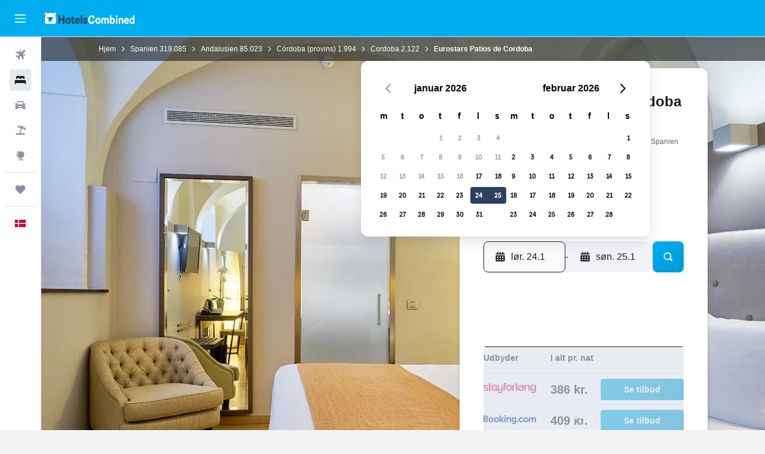

--- FILE ---
content_type: text/html;charset=UTF-8
request_url: https://www.hotelscombined.dk/Hotel/Hotel_Eurostars_Patios_De_Cordoba.htm
body_size: 109338
content:
<!DOCTYPE html>
<html lang='da-dk' dir='ltr'>
<head>
<meta name="r9-version" content="R800d"/><meta name="r9-built" content="20260115.060431"/><meta name="r9-rendered" content="Fri, 16 Jan 2026 03:51:30 GMT"/><meta name="r9-build-number" content="15"/><link rel="stylesheet" href="https://content.r9cdn.net/res/combined.css?v=37f1194137336078bd98d778f0efaa61cf7a31a8&amp;cluster=4"/><link rel="stylesheet" href="https://content.r9cdn.net/res/combined.css?v=b2680ff0fe512e2c4caaea7506417c17c9fdcfdf&amp;cluster=4"/><meta name="viewport" content="width=device-width, initial-scale=1, minimum-scale=1"/><meta name="format-detection" content="telephone=no"/><link rel="icon" href="/favicon.ico" sizes="any"/><link rel="icon" href="/icon.svg" type="image/svg+xml"/><title>Eurostars Patios de Cordoba, Cordoba | HotelsCombined</title><meta name="description" content="Eurostars Patios de Cordoba, Cordoba - Find de bedste tilbud på HotelsCombined. Sammenlign alle de bedste rejsesites på én gang. Bedømt til 8.7 ud af 10 baseret på 6497 anmeldelser."/><link rel="preconnect" href="apis.google.com"/><link rel="dns-prefetch" href="apis.google.com"/><link rel="preconnect" href="www.googletagmanager.com"/><link rel="dns-prefetch" href="www.googletagmanager.com"/><link rel="preconnect" href="www.google-analytics.com"/><link rel="dns-prefetch" href="www.google-analytics.com"/><script type="text/javascript">
var safari13PlusRegex = /Macintosh;.*?Version\/(1[3-9]|[2-9][0-9]+)(\.[0-9]+)* Safari/;
if (
window &&
window.navigator &&
window.navigator.userAgent &&
window.navigator.userAgent.indexOf('Safari') > -1 &&
window.navigator.userAgent.indexOf('Chrome') === -1 &&
safari13PlusRegex.test(window.navigator.userAgent)
) {
if (
'ontouchstart' in window &&
(!('cookieEnabled' in window.navigator) || window.navigator.cookieEnabled)
) {
if (
decodeURIComponent(document.cookie).indexOf('pmov=') < 0 &&
decodeURIComponent(document.cookie).indexOf('oo.tweb=') < 0
) {
var d = new Date();
d.setTime(d.getTime() + 90 * 24 * 60 * 60 * 1000);
document.cookie = 'pmov=tb;path=/;expires=' + d.toUTCString();
}
}
}
</script><meta name="kayak_page" content="hotel,static-hotel-detail,unknown"/><meta name="seop" content="Hotel_Eurostars_Patios_De_Cordoba"/><meta name="seo-cache" content="true"/><meta name="kayak_seo_splitxp" content="seo-hotel-details-shared-ui-form=disabled"/><script type="text/javascript">
var DynamicContextPromise = (function (handler) {
this.status = 0;
this.value = undefined;
this.thenCallbacks = [];
this.catchCallbacks = [];
this.then = function(fn) {
if (this.status === 0) {
this.thenCallbacks.push(fn);
}
if (this.status === 1) {
fn(this.value);
}
return this;
}.bind(this);
this.catch = function(fn) {
if (this.status === 0) {
this.catchCallbacks.push(fn);
}
if (this.status === 2) {
fn(this.value);
}
return this;
}.bind(this);
var resolve = function(value) {
if (this.status === 0) {
this.status = 1;
this.value = value;
this.thenCallbacks.forEach(function(fn) {
fn(value)
});
}
}.bind(this);
var reject = function(value) {
if (this.status === 0) {
this.status = 2;
this.value = value;
this.catchCallbacks.forEach(function(fn) {
fn(value)
});
}
}.bind(this);
try {
handler(resolve, reject);
} catch (err) {
reject(err);
}
return {
then: this.then,
catch: this.catch,
};
}).bind({})
var ie = (function () {
var undef,
v = 3,
div = document.createElement('div'),
all = div.getElementsByTagName('i');
while (div.innerHTML = '<!--[if gt IE ' + (++v) + ']><i></i><![endif]-->', all[0]);
return v > 4 ? v : undef;
}());
var xhr = ie <= 9 ? new XDomainRequest() : new XMLHttpRequest();
var trackingQueryParams = "";
var getOnlyValidParams = function(paramsList, reservedParamsList) {
var finalParamsList = [];
for (var i = 0; i < paramsList.length; i++) {
if (reservedParamsList.indexOf(paramsList[i].split('=')[0]) == -1) {
finalParamsList.push(paramsList[i]);
}
}
return finalParamsList;
}
var removeUnnecessaryQueryStringChars = function(paramsString) {
if (paramsString.charAt(0) === '?') {
return paramsString.substr(1);
}
return paramsString;
}
var reservedParamsList = ['vertical', 'pageId', 'subPageId', 'originalReferrer', 'seoPlacementId', 'seoLanguage', 'seoCountry', 'tags'];
var paramsString = window.location && window.location.search;
if (paramsString) {
paramsString = removeUnnecessaryQueryStringChars(paramsString);
var finalParamsList = getOnlyValidParams(paramsString.split('&'), reservedParamsList)
trackingQueryParams = finalParamsList.length > 0 ? "&" + finalParamsList.join("&") + "&seo=true" : "";
}
var trackingUrl = '/s/run/fpc/context' +
'?vertical=hotel' +
'&pageId=static-hotel-detail' +
'&subPageId=unknown' +
'&originalReferrer=' + encodeURIComponent(document.referrer) +
'&seoPlacementId=' + encodeURIComponent('Hotel_Eurostars_Patios_De_Cordoba') +
'&tags=' + encodeURIComponent('') +
'&origin=' + encodeURIComponent('') +
'&destination=' + encodeURIComponent('') +
'&isSeoPage=' + encodeURIComponent('true') +
'&domain=' + encodeURIComponent(window.location.host) +
trackingQueryParams;
xhr.open('GET', trackingUrl, true);
xhr.responseType = 'json';
window.R9 = window.R9 || {};
window.R9.unhiddenElements = [];
window.R9.dynamicContextPromise = new DynamicContextPromise(function(resolve, reject) {
xhr.onload = function () {
if (xhr.readyState === xhr.DONE && xhr.status === 200) {
window.R9 = window.R9 || {};
window.R9.globals = window.R9.globals || {};
resolve(xhr.response);
if (xhr.response['formToken']) {
R9.globals.formtoken = xhr.response['formToken'];
}
if (xhr.response['jsonPlacementEnabled'] && xhr.response['jsonGlobalPlacementEnabled']) {
if (xhr.response['placement']) {
R9.globals.placement = xhr.response['placement'];
}
if (xhr.response['affiliate']) {
R9.globals.affiliate = xhr.response['affiliate'];
}
}
if (xhr.response['dsaRemovableFields']) {
var dsaRemovableParamsList = xhr.response['dsaRemovableFields'];
var query = window.location.search.slice(1) || "";
var params = query.split('&');
var needRemoveParams = false;
for (var i = 0; i < dsaRemovableParamsList.length; i++) {
if (query.indexOf(dsaRemovableParamsList[i] + '=') != -1) {
needRemoveParams = true;
break;
}
}
if (needRemoveParams) {
var path = window.location.pathname;
var finalQuery = [];
for (var i = 0; i < params.length; i++) {
if (dsaRemovableParamsList.indexOf(params[i].split('=')[0]) == -1) {
finalQuery.push(params[i]);
}
}
if (window.history.replaceState) {
window.history.replaceState({}, document.title, path + (finalQuery.length > 0 ? '?' + finalQuery.join('&') : ''));
}
}
if(xhr.response['cachedCookieConsentEnabled']) {
var unhideElement = (elementId) => {
var elementToUnhide = document.querySelector(elementId);
if (elementToUnhide) {
window.R9.unhiddenElements = window.R9.unhiddenElements || [];
window.R9.unhiddenElements.push(elementId.replace('#', ''));
elementToUnhide.removeAttribute('hidden');
elementToUnhide.dispatchEvent(new Event('initialStaticHideRemove'));
}
}
var unhideCookieConsent = () => {
if (xhr.response['showSharedIabTcfDialog']) {
unhideElement('#iab-tcf-dialog');
}
if (xhr.response['showDataTransferDisclaimerDialog']) {
unhideElement('#shared-data-transfer-disclaimer-dialog');
}
if (xhr.response['showTwoPartyConsentDialog']) {
unhideElement('#shared-two-part-consent-dialog');
}
}
if (document.readyState === "loading") {
document.addEventListener("DOMContentLoaded", unhideCookieConsent);
} else {
unhideCookieConsent();
}
}
}
} else {
reject(xhr.response);
}
};
})
xhr.send('');
</script><link rel="canonical" href="https://www.hotelscombined.dk/Hotel/Hotel_Eurostars_Patios_De_Cordoba.htm"/><link rel="alternate" hrefLang="ar" href="https://ar.hotelscombined.com/Hotel/Hotel_Eurostars_Patios_De_Cordoba.htm"/><link rel="alternate" hrefLang="es-ES" href="https://www.hotelscombined.es/Hotel/Hotel_Eurostars_Patios_De_Cordoba.htm"/><link rel="alternate" hrefLang="ca-ES" href="https://www.hotelscombined.cat/Hotel/Hotel_Eurostars_Patios_De_Cordoba.htm"/><link rel="alternate" hrefLang="da-DK" href="https://www.hotelscombined.dk/Hotel/Hotel_Eurostars_Patios_De_Cordoba.htm"/><link rel="alternate" hrefLang="de-DE" href="https://www.hotelscombined.de/Hotel/Hotel_Eurostars_Patios_De_Cordoba.htm"/><link rel="alternate" hrefLang="en" href="https://www.hotelscombined.com/Hotel/Hotel_Eurostars_Patios_De_Cordoba.htm"/><link rel="alternate" hrefLang="en-AE" href="https://www.hotelscombined.ae/Hotel/Hotel_Eurostars_Patios_De_Cordoba.htm"/><link rel="alternate" hrefLang="en-AU" href="https://www.hotelscombined.com.au/Hotel/Hotel_Eurostars_Patios_De_Cordoba.htm"/><link rel="alternate" hrefLang="en-CA" href="https://www.hotelscombined.ca/Hotel/Hotel_Eurostars_Patios_De_Cordoba.htm"/><link rel="alternate" hrefLang="en-GB" href="https://www.hotelscombined.co.uk/Hotel/Hotel_Eurostars_Patios_De_Cordoba.htm"/><link rel="alternate" hrefLang="en-IE" href="https://www.hotelscombined.ie/Hotel/Hotel_Eurostars_Patios_De_Cordoba.htm"/><link rel="alternate" hrefLang="en-IN" href="https://www.hotelscombined.in/Hotel/Hotel_Eurostars_Patios_De_Cordoba.htm"/><link rel="alternate" hrefLang="en-NZ" href="https://www.hotelscombined.co.nz/Hotel/Hotel_Eurostars_Patios_De_Cordoba.htm"/><link rel="alternate" hrefLang="en-SG" href="https://www.hotelscombined.com.sg/Hotel/Hotel_Eurostars_Patios_De_Cordoba.htm"/><link rel="alternate" hrefLang="fr-FR" href="https://www.hotelscombined.fr/Hotel/Hotel_Eurostars_Patios_De_Cordoba.htm"/><link rel="alternate" hrefLang="he-IL" href="https://www.hotelscombined.co.il/Hotel/Hotel_Eurostars_Patios_De_Cordoba.htm"/><link rel="alternate" hrefLang="it-IT" href="https://www.hotelscombined.it/Hotel/Hotel_Eurostars_Patios_De_Cordoba.htm"/><link rel="alternate" hrefLang="ja-JP" href="https://www.hotelscombined.jp/Hotel/Hotel_Eurostars_Patios_De_Cordoba.htm"/><link rel="alternate" hrefLang="ko-KR" href="https://www.hotelscombined.co.kr/Hotel/Hotel_Eurostars_Patios_De_Cordoba.htm"/><link rel="alternate" hrefLang="ms-MY" href="https://www.hotelscombined.my/Hotel/Hotel_Eurostars_Patios_De_Cordoba.htm"/><link rel="alternate" hrefLang="no-NO" href="https://www.hotelscombined.no/Hotel/Hotel_Eurostars_Patios_De_Cordoba.htm"/><link rel="alternate" hrefLang="sv-SE" href="https://www.hotelscombined.se/Hotel/Hotel_Eurostars_Patios_De_Cordoba.htm"/><link rel="alternate" hrefLang="th-TH" href="https://www.hotelscombined.co.th/Hotel/Hotel_Eurostars_Patios_De_Cordoba.htm"/><link rel="alternate" hrefLang="zh-TW" href="https://www.hotelscombined.com.tw/Hotel/Hotel_Eurostars_Patios_De_Cordoba.htm"/><link rel="alternate" hrefLang="zh-HK" href="https://www.hotelscombined.hk/Hotel/Hotel_Eurostars_Patios_De_Cordoba.htm"/><meta property="og:image" content="https://content.r9cdn.net/rimg/himg/68/dd/5f/leonardo-67232171-ALTA_RES_4_DSC1323_O-716203.jpg?width=1200&amp;height=630&amp;crop=true"/><meta property="og:image:width" content="1200"/><meta property="og:image:height" content="630"/><meta property="og:title" content="Eurostars Patios de Cordoba, Cordoba | HotelsCombined"/><meta property="og:type" content="website"/><meta property="og:description" content="Eurostars Patios de Cordoba, Cordoba - Find de bedste tilbud på HotelsCombined. Sammenlign alle de bedste rejsesites på én gang. Bedømt til 8.7 ud af 10 baseret på 6497 anmeldelser."/><meta property="og:url" content="https://www.hotelscombined.dk/Hotel/Hotel_Eurostars_Patios_De_Cordoba.htm"/><meta property="og:site_name" content="HotelsCombined"/><meta property="fb:pages" content="117913258224288"/><meta property="twitter:title" content="Eurostars Patios de Cordoba, Cordoba | HotelsCombined"/><meta name="twitter:description" content="Eurostars Patios de Cordoba, Cordoba - Find de bedste tilbud på HotelsCombined. Sammenlign alle de bedste rejsesites på én gang. Bedømt til 8.7 ud af 10 baseret på 6497 anmeldelser."/><meta name="twitter:image:src" content="https://content.r9cdn.net/rimg/himg/68/dd/5f/leonardo-67232171-ALTA_RES_4_DSC1323_O-716203.jpg?width=440&amp;height=220&amp;crop=true"/><meta name="twitter:card" content="summary_large_image"/><meta name="twitter:site" content="@hotelscombined"/><meta name="twitter:creator" content="@hotelscombined"/><meta name="robots" content="index,follow"/><link rel="apple-touch-icon" href="/apple-touch-icon.png"/><link rel="apple-touch-icon" sizes="60x60" href="/apple-touch-icon-60x60.png"/><link rel="apple-touch-icon" sizes="76x76" href="/apple-touch-icon-76x76.png"/><link rel="apple-touch-icon" sizes="120x120" href="/apple-touch-icon-120x120.png"/><link rel="apple-touch-icon" sizes="152x152" href="/apple-touch-icon-152x152.png"/><link rel="apple-touch-icon" sizes="167x167" href="/apple-touch-icon-167x167.png"/><link rel="apple-touch-icon" sizes="180x180" href="/apple-touch-icon-180x180.png"/><script type="application/ld+json">{"@context":"https://schema.org","@type":"Website","name":"HotelsCombined","url":"https://www.hotelscombined.dk"}</script><script type="application/ld+json">{"@context":"http://schema.org","@type":"Organization","name":"HotelsCombined","url":"https://www.hotelscombined.dk/Hotel/Hotel_Eurostars_Patios_De_Cordoba.htm"}</script><script type="application/ld+json">{"@context":"https://schema.org","@type":"ItemList","itemListOrder":"https://schema.org/ItemListUnordered","description":"Gennemse ledige hotelværelser på Eurostars Patios de Cordoba, herunder priser og værelsestyper.","itemListElement":[{"@type":"ListItem","position":1,"item":{"@type":"Offer","price":385.92,"priceCurrency":"DKK","availability":"https://schema.org/InStock","validFrom":"2026-01-22","itemOffered":{"@type":"HotelRoom"}}}]}</script><script type="application/ld+json">{"@context":"https://schema.org","@type":"TouristDestination","name":"Cordoba"}</script><script type="application/ld+json">{"@context":"http://schema.org","@type":"BreadcrumbList","itemListElement":[{"@type":"ListItem","position":"1","item":{"@id":"/","name":"Hjem"}},{"@type":"ListItem","position":"2","item":{"@id":"/Place/Spain.htm","name":"Spanien"}},{"@type":"ListItem","position":"3","item":{"@id":"/Place/Andalusia_Spain.htm","name":"Andalusien"}},{"@type":"ListItem","position":"4","item":{"@id":"/Place/Province_Of_Cordova.htm","name":"Córdoba (provins)"}},{"@type":"ListItem","position":"5","item":{"@id":"/Place/Cordoba.htm","name":"Cordoba"}},{"@type":"ListItem","position":"6","item":{"@id":"","name":"Eurostars Patios de Cordoba"}}]}</script><script type="application/ld+json">{"@context":"http://schema.org","@type":"FAQPage","mainEntity":[{"@type":"Question","name":"Hvor langt er Eurostars Patios de Cordoba fra Torre de la Calahorra?","acceptedAnswer":{"@type":"Answer","text":"Eurostars Patios de Cordoba er et godt sted at bo, hvis du vil se Torre de la Calahorra. det er 0,9 km væk."}},{"@type":"Question","name":"Er Eurostars Patios de Cordoba tæt på Sinagoga de Córdoba?","acceptedAnswer":{"@type":"Answer","text":"Gåafstand - der er 0,8 km mellem Sinagoga de Córdoba og Eurostars Patios de Cordoba."}},{"@type":"Question","name":"Er priserne på Eurostars Patios de Cordoba sammenlignelige med 4-stjernede hoteller i Cordoba?","acceptedAnswer":{"@type":"Answer","text":"Der er en forskel på 15% i gennemsnitsprisen pr. nat på 4-stjernede hoteller i Cordoba, og prisen pr. nat ligger i gennemsnit på Eurostars Patios de Cordoba. Prisen på Eurostars Patios de Cordoba er kun 698 kr./nat og anses for et virkelig godt tilbud for et ophold i Cordoba."}},{"@type":"Question","name":"Hvor tæt er Eurostars Patios de Cordoba på den nærmeste lufthavn, Sevilla Lufthavn?","acceptedAnswer":{"@type":"Answer","text":"Blot 178,7 km mellem den nærmeste lufthavn, Sevilla Lufthavn, og Eurostars Patios de Cordoba, så køreturen forventes at tage 2 t. 18 min.. Den anslåede kørselstid kan variere afhængigt af trafikforholdene i området. Det gælder især omkring storbyer."}},{"@type":"Question","name":"Hvor tæt er Eurostars Patios de Cordoba på centrum af Cordoba?","acceptedAnswer":{"@type":"Answer","text":"Eurostars Patios de Cordoba ligger kun 0,7 km fra centrum af Cordoba. Du kan nemt komme til andre seværdigheder fra Eurostars Patios de Cordoba, bl.a. Mosque–Cathedral of Córdoba, som er et meget populært sted blandt turisterne."}},{"@type":"Question","name":"Hvad er telefonnummeret til Eurostars Patios de Cordoba?","acceptedAnswer":{"@type":"Answer","text":"Hvis du har spørgsmål om hotellet eller dit ophold, kan du ringe til +34 957 222 462."}},{"@type":"Question","name":"Er der Wi-Fi tilgængelig hos Eurostars Patios de Cordoba?","acceptedAnswer":{"@type":"Answer","text":"Ja, Eurostars Patios de Cordoba har wi-fi til hotellets gæster."}},{"@type":"Question","name":"Hvad tidspunktet for tjek ud på Eurostars Patios de Cordoba?","acceptedAnswer":{"@type":"Answer","text":"12:00. Hvis du har brug for at tjekke ud senere, anbefaler vi, at aftale dette med receptionen, så snart du har mulighed for det. Tidspunktet for tjek ud er kl. 15:00."}},{"@type":"Question","name":"Hvor meget koster det at bo på Eurostars Patios de Cordoba, Cordoba?","acceptedAnswer":{"@type":"Answer","text":"Normalt er Eurostars Patios de Cordoba værelsespriser omkring 698 kr./per nat, med de bedste tilbud helt ned til 359 kr./per nat. Priserne varierer baseret på mange faktorer (så som datoer, tidspunkt på året, værelsestype mm.), så brug <a href=\"#rooms\">formlen ovenfor</a> for at se tilbud på dit ønskede ophold."}},{"@type":"Question","name":"Er der en restaurant på Eurostars Patios de Cordoba?","acceptedAnswer":{"@type":"Answer","text":"Ja, der er en restaurant på Eurostars Patios de Cordoba, Cordoba. Der er også et bar- og loungeområde på hotellet."}},{"@type":"Question","name":"Har Eurostars Patios de Cordoba vaskefaciliteter?","acceptedAnswer":{"@type":"Answer","text":"Dette sted tilbyder vaskefaciliteter. Stedet har også strygejern og strygebræt tilgængelig til brug for deres gæster."}},{"@type":"Question","name":"Har Eurostars Patios de Cordoba handicapvenlige værelser?","acceptedAnswer":{"@type":"Answer","text":"Ja, Eurostars Patios de Cordoba tilbyder handicapvenlige værelser til de gæster, der har brug for det. Tjek de tilgængelige tilbud på HotelsCombined for at se aktuel tilgængelighed."}},{"@type":"Question","name":"Hvilken måned er det billigst at bo på Eurostars Patios de Cordoba?","acceptedAnswer":{"@type":"Answer","text":"Du får den bedste chance for at spare penge på din Eurostars Patios de Cordoba-reservation, hvis du overvejer at bo i juli, hvor priserne typisk er lavest (534 kr.)."}},{"@type":"Question","name":"Er der andre Eurostars-hoteller i Cordoba?","acceptedAnswer":{"@type":"Answer","text":"I alt er der 7 steder i Cordoba. Den mest populære Eurostars-ejendom i Cordoba er Eurostars Patios de Cordoba."}},{"@type":"Question","name":"Hvilken er den billigste dag at tjekke ind på Eurostars Patios de Cordoba?","acceptedAnswer":{"@type":"Answer","text":"Overvej at tjekke ind på Eurostars Patios de Cordoba om søndag, hvor prisen pr. nat typisk er lavest (gennemsnitlig pris pr. nat på 398 kr.)."}}]}</script><script type="application/ld+json">{"@context":"http://schema.org","@type":"Hotel","name":"Eurostars Patios de Cordoba","url":"https://www.hotelscombined.dk/Hotel/Hotel_Eurostars_Patios_De_Cordoba.htm/Hotel/Hotel_Eurostars_Patios_De_Cordoba.htm","description":"Dette hotel har en bar og ligger 9 min. gang fra Mezquita-katedralen i Córdoba Overnatningsstedet er røgfrit og har en bar/lounge, en snackbar/deli og en kaffebar/café. Gæster tilbydes gratis Wi-Fi på fællesarealer. Andre faciliteter inkluderer et forretningscenter, konferencelokaler og concierge-tjenester. Rengøring er tilgængelig efter anmodning. Hotel Eurostars Patios de Córdoba har 64 værelser med aircondition og minibarer samt pengeskab. Fladskærms-tv findes på værelserne. Badeværelserne omfatter en kombination af bruser/badekar, gratis toiletartikler og hårtørrer. Gæster kan altid komme på nettet med den gratis trådløse internetforbindelse. Skriveborde og telefon er tilgængelig. Der kan anmodes om udskiftning af håndklæder og udskiftning af sengetøj. Rengøring tilbydes dagligt.","starRating":"4","telephone":"+34 957 222 462","alternateName":[],"address":{"@type":"PostalAddress","streetAddress":"Calle Diario de Cordoba, 13","addressLocality":"Cordoba","postalCode":"14002","addressRegion":"Andalusien","addressCountry":"Spanien"},"priceRange":"437 kr.","image":"/rimg/himg/68/dd/5f/leonardo-67232171-ALTA_RES_4_DSC1323_O-716203.jpg?width=200&height=200&crop=true","photo":[{"@type":"ImageObject","contentUrl":"/himg/68/dd/5f/leonardo-67232171-ALTA_RES_4_DSC1323_O-716203.jpg","description":"Eurostars Patios de Cordoba"},{"@type":"ImageObject","contentUrl":"/himg/ef/f1/fc/leonardo-67232171-ALTA_RES_4_DSC13096_O-539317.jpg","description":"Eurostars Patios de Cordoba"},{"@type":"ImageObject","contentUrl":"/himg/44/8c/5b/leonardo-67232171-ALTA_RES_1_DSC1252_O-372128.jpg","description":"Eurostars Patios de Cordoba"},{"@type":"ImageObject","contentUrl":"/himg/35/14/02/agoda-416627-943272873-231740.jpg","description":"Eurostars Patios de Cordoba"},{"@type":"ImageObject","contentUrl":"/himg/8e/03/ad/agoda-416627-1033298501-440987.jpg","description":"Eurostars Patios de Cordoba"},{"@type":"ImageObject","contentUrl":"/himg/c4/7e/47/leonardo-67232171-ALTA_RES_3_DSC1304_O-534889.jpg","description":"Eurostars Patios de Cordoba"},{"@type":"ImageObject","contentUrl":"/himg/75/54/ff/leonardo-67232171-_MG_4049_O-257439.jpg","description":"Eurostars Patios de Cordoba"},{"@type":"ImageObject","contentUrl":"/himg/25/c2/9c/leonardo-67232171-ALTA_RES_1_DSC1246_O-955111.jpg","description":"Eurostars Patios de Cordoba"},{"@type":"ImageObject","contentUrl":"/himg/66/d2/94/leonardo-67232171-ALTA_RES_5_DSC13365_O-395354.jpg","description":"Eurostars Patios de Cordoba"},{"@type":"ImageObject","contentUrl":"/himg/05/5b/be/leonardo-67232171-ALTA_RES_4_DSC1315_O-169611.jpg","description":"Eurostars Patios de Cordoba"},{"@type":"ImageObject","contentUrl":"/himg/f6/e5/c1/agoda-416627-1033298468-962495.jpg","description":"Eurostars Patios de Cordoba"},{"@type":"ImageObject","contentUrl":"/himg/9d/fd/f1/leonardo-67232171-ALTA_RES_1_DSC1258_O-630896.jpg","description":"Eurostars Patios de Cordoba"},{"@type":"ImageObject","contentUrl":"/himg/0d/84/55/leonardo-67232171-ALTA_RES_2_DSC1286_O-630807.jpg","description":"Eurostars Patios de Cordoba"},{"@type":"ImageObject","contentUrl":"/himg/4f/4c/b5/leonardo-67232171-ALTA_RES_4_DSC1319_O-185034.jpg","description":"Eurostars Patios de Cordoba"},{"@type":"ImageObject","contentUrl":"/himg/59/a3/3b/leonardo-67232171-ALTA_RES_2_DSC12736_O-524550.jpg","description":"Eurostars Patios de Cordoba"},{"@type":"ImageObject","contentUrl":"/himg/5e/ee/52/leonardo-67232171-ALTA_RES_5_DSC1345_O-109010.jpg","description":"Eurostars Patios de Cordoba"},{"@type":"ImageObject","contentUrl":"/himg/14/15/14/leonardo-67232171-1860-216-2_O-170599.jpg","description":"Eurostars Patios de Cordoba"},{"@type":"ImageObject","contentUrl":"/himg/4f/c1/9b/leonardo-67232171-ALTA_RES_3_DSC1301_O-501156.jpg","description":"Eurostars Patios de Cordoba"},{"@type":"ImageObject","contentUrl":"/himg/ea/81/75/leonardo-67232171-ALTA_RES_4_DSC1311_O-463623.jpg","description":"Eurostars Patios de Cordoba"},{"@type":"ImageObject","contentUrl":"/himg/59/78/ab/leonardo-67232171-ALTA_RES_1_DSC1261_O-323877.jpg","description":"Eurostars Patios de Cordoba"},{"@type":"ImageObject","contentUrl":"/himg/8d/9b/f0/leonardo-67232171-WEB_RES_DSC1350_O-776124.jpg","description":"Eurostars Patios de Cordoba"},{"@type":"ImageObject","contentUrl":"/himg/36/e8/c9/leonardo-67232171-_MG_4076_patio_rojo_h_O-672371.jpg","description":"Eurostars Patios de Cordoba"},{"@type":"ImageObject","contentUrl":"/himg/92/c8/c1/leonardo-67232171-ALTA_RES_5_DSC1340_O-605519.jpg","description":"Eurostars Patios de Cordoba"},{"@type":"ImageObject","contentUrl":"/himg/1c/41/5d/leonardo-67232171-10_O-565487.jpg","description":"Eurostars Patios de Cordoba"},{"@type":"ImageObject","contentUrl":"/himg/97/ad/11/leonardo-1259199-_DSC0225_O-322404.jpg","description":"Eurostars Patios de Cordoba"},{"@type":"ImageObject","contentUrl":"/himg/72/3d/7a/agoda-416627-1033298504-243679.jpg","description":"Eurostars Patios de Cordoba"},{"@type":"ImageObject","contentUrl":"/himg/80/3c/a2/expediav2-416627-88a5d0-849253.jpg","description":"Eurostars Patios de Cordoba"},{"@type":"ImageObject","contentUrl":"/himg/f2/bb/4c/leonardo-67232171-21_O-839076.jpg","description":"Eurostars Patios de Cordoba"},{"@type":"ImageObject","contentUrl":"/himg/09/d4/38/leonardo-67232171-WEB_RES_DSC1360_O-545171.jpg","description":"Eurostars Patios de Cordoba"},{"@type":"ImageObject","contentUrl":"/himg/bf/fb/5d/expedia_group-416627-d00ebf-803896.jpg","description":"Eurostars Patios de Cordoba"},{"@type":"ImageObject","contentUrl":"/himg/da/fa/16/expedia_group-416627-121516363-836297.jpg","description":"Eurostars Patios de Cordoba"},{"@type":"ImageObject","contentUrl":"/himg/9b/fa/f8/leonardo-67232171-_MG_4221_O-236091.jpg","description":"Eurostars Patios de Cordoba"},{"@type":"ImageObject","contentUrl":"/himg/ed/60/37/expedia_group-416627-106419476-991037.jpg","description":"Eurostars Patios de Cordoba"},{"@type":"ImageObject","contentUrl":"/himg/88/fe/8a/agoda-416627-1033298503-471833.jpg","description":"Eurostars Patios de Cordoba"},{"@type":"ImageObject","contentUrl":"/himg/0a/96/83/agoda-416627-1033298511-292559.jpg","description":"Eurostars Patios de Cordoba"},{"@type":"ImageObject","contentUrl":"/himg/45/b3/a8/expedia_group-416627-47763524-843109.jpg","description":"Eurostars Patios de Cordoba"},{"@type":"ImageObject","contentUrl":"/himg/5f/a7/62/leonardo-67232171-ALTA_RES_1_DSC1266_O-264266.jpg","description":"Eurostars Patios de Cordoba"},{"@type":"ImageObject","contentUrl":"/himg/7d/46/a2/leonardo-67232171-ALTA_RES_1_DSC12445_O-213194.jpg","description":"Eurostars Patios de Cordoba"},{"@type":"ImageObject","contentUrl":"/himg/b3/ab/0c/leonardo-67232171-ALTA_RES_2_DSC1289_O-146569.jpg","description":"Eurostars Patios de Cordoba"},{"@type":"ImageObject","contentUrl":"/himg/48/2c/e0/leonardo-67232171-_MG_4044_O-624470.jpg","description":"Eurostars Patios de Cordoba"},{"@type":"ImageObject","contentUrl":"/himg/57/ae/49/agoda-416627-943272845-352743.jpg","description":"Eurostars Patios de Cordoba"},{"@type":"ImageObject","contentUrl":"/himg/e2/ba/86/agoda-416627-943272871-481644.jpg","description":"Eurostars Patios de Cordoba"},{"@type":"ImageObject","contentUrl":"/himg/ed/4e/0a/expedia_group-416627-153251728-818540.jpg","description":"Eurostars Patios de Cordoba"},{"@type":"ImageObject","contentUrl":"/himg/f9/84/4a/expedia_group-416627-31884347-541200.jpg","description":"Eurostars Patios de Cordoba"},{"@type":"ImageObject","contentUrl":"/himg/d2/64/b9/agoda-416627-1033298489-382093.jpg","description":"Eurostars Patios de Cordoba"},{"@type":"ImageObject","contentUrl":"/himg/22/df/43/agoda-416627-1033298470-559802.jpg","description":"Eurostars Patios de Cordoba"},{"@type":"ImageObject","contentUrl":"/himg/26/65/52/expedia_group-416627-62452565-799486.jpg","description":"Eurostars Patios de Cordoba"},{"@type":"ImageObject","contentUrl":"/himg/83/5f/8a/expedia_group-416627-46095572-414076.jpg","description":"Eurostars Patios de Cordoba"},{"@type":"ImageObject","contentUrl":"/himg/c8/a9/07/agoda-416627-1033298506-461847.jpg","description":"Eurostars Patios de Cordoba"},{"@type":"ImageObject","contentUrl":"/himg/44/c2/26/expedia_group-416627-132083766-432826.jpg","description":"Eurostars Patios de Cordoba"},{"@type":"ImageObject","contentUrl":"/himg/8d/47/85/leonardo-67232171-_DSC0302_O-117572.jpg","description":"Eurostars Patios de Cordoba"}],"aggregateRating":{"@type":"AggregateRating","bestRating":"10","ratingValue":"8,7","ratingCount":"6497"},"amenityFeature":["Hele enheden ligger i stueetagen","Ikke-rygerværelser tilgængelige","Hele enheden er tilgængelig for rullestolsbrugere","Handicapvenligt","Sengetøj","Håndklæder","Sikkerhedsboks","Tremmeseng tilgængelig","Fjerpude","Brandslukkere","Vaskeri","Strygetjeneste","Fladskærms-tv","Fold-sammen-seng","Gratis toiletartikler","Shampoo","Fælles lounge/tv-område","Roomservice","Røgalarmer","Træ- eller parketgulv","Opvarmning","Strygejern og strygebræt","Tilgængelig med elevator","Førstehjælpsudstyr","Snackbar","Stikkontakt nær sengen","Sovesofa","Adgang med nøglekort","Sovesofa","Overvågningskameraer uden for boligen","Børnevenlig buffet","Badekar","Restaurant","Bar/lounge","Bodyshampoo","Kabel- eller satellit-tv","Telefon","Aircondition","Toilet","Toiletpapir","Pengeskab","Tøjstativ","Skraldespande","Fjernsyn","Øverste etager tilgængelige med elevator","Balsam","Skrivebord","Café","Morgenkåbe","Eget badeværelse","Have","Privat ind- og udtjekning","Garderobe eller skab","Døgnåben reception","Rygeområde","Bagageopbevaring","Mødelokaler","Billeje","Vækning","Daglig rengøring","Fax/kopimaskine","Fax","Portner","Tøjvask","Møde/banket-faciliteter","Menuer til speciel diæt (på forespørgsel)","Turskranke"]}</script><meta name="kayak_content_type" content="416627,standard"/><meta name="cfcms-destination-code" content="416627"/>
</head>
<body class='bd-default bd-hc react react-st da_DK '><div id='root'><div class="c--AO"><nav class="mZv3" aria-label="Genvejstaster"><a href="#main">Gå til hovedindhold</a></nav><div data-testid="page-top-anchor" aria-live="polite" aria-atomic="true" tabindex="-1" style="position:absolute;width:1px;height:1px;margin:-1px;padding:0;overflow:hidden;clip-path:inset(50%);white-space:nowrap;border:0"></div><header class="mc6t mc6t-mod-sticky-always" style="height:62px;top:0px"><div class="mc6t-wrapper"><div><div class="mc6t-banner mc6t-mod-sticky-non-mobile"></div></div><div class="mc6t-main-content mc6t-mod-bordered" style="height:62px"><div class="common-layout-react-HeaderV2 V_0p V_0p-mod-branded V_0p-mod-side-nav-ux-v2"><div class="wRhj wRhj-mod-justify-start wRhj-mod-grow"><div class="mc6t-nav-button mc6t-mod-hide-empty"><div role="button" tabindex="0" class="ZGw- ZGw--mod-size-medium ZGw--mod-variant-default" aria-label="Åbn hovednavigation"><svg viewBox="0 0 200 200" width="20" height="20" xmlns="http://www.w3.org/2000/svg" role="presentation"><path d="M191.67 50H8.33V33.33h183.33V50zm0 100H8.33v16.67h183.33V150zm0-58.33H8.33v16.67h183.33V91.67z"/></svg></div></div><div class="mc6t-logo mc6t-mod-hide-empty"><div class="gPDR gPDR-mod-focus-keyboard gPDR-hotelscombined gPDR-non-compact gPDR-main-logo-mobile gPDR-inverted-logo gPDR-mod-reduced-size"><a class="gPDR-main-logo-link" href="/" itemProp="https://schema.org/logo" aria-label="Gå til hotelscombineds hjemmeside"><div class="gPDR-main-logo gPDR-inverted-logo" style="animation-duration:2000ms"><span style="transform:translate3d(0,0,0);vertical-align:middle;-webkit-font-smoothing:antialiased;-moz-osx-font-smoothing:grayscale;width:auto;height:auto" class="gPDR-logo-image"><svg width="100%" height="100%" viewBox="0 0 190 24" xmlns="http://www.w3.org/2000/svg" role="presentation" style="width:inherit;height:inherit;line-height:inherit;color:inherit"><g fill="none"><path fill="#2C4162" d="M29.207 23.715V5.735h3.533v7.282h5.574V5.736h3.533v17.939h-3.533v-7.363H32.74v7.363h-3.533zm14.681-5.939c0-3.58 1.885-6.752 5.536-6.752 3.65 0 5.535 3.173 5.535 6.752 0 3.336-1.688 6.183-5.535 6.183-3.848 0-5.536-2.847-5.536-6.183zm3.259-.04c0 2.237.706 3.132 2.277 3.132 1.57 0 2.276-.854 2.276-3.092 0-2.156-.588-3.58-2.276-3.58-1.688-.04-2.277 1.384-2.277 3.54zm9.735-3.58h-1.57v-2.888h1.57v-2.97h3.023v2.97h3.258v2.888h-3.258v4.515c0 1.993.078 2.36.667 2.36.393 0 .51-.204.51-.651 0-.244-.078-.448-.078-.448h2.238s.157.448.157 1.099c0 2.033-1.374 2.928-3.062 2.928-2.356 0-3.494-1.26-3.494-4.108v-5.695h.04zm14.525 5.858c0-.204-.04-.367-.04-.367h2.513s.196.407.196 1.058c0 2.36-2.316 3.295-4.2 3.295-3.808 0-5.653-2.644-5.653-6.224 0-3.539 1.688-6.712 5.457-6.712 2.826 0 4.593 2.034 4.593 4.76a9.467 9.467 0 01-.354 2.522h-6.712c.039 1.87.903 2.888 2.63 2.888 1.256-.04 1.57-.732 1.57-1.22zm-4.083-4.068h4.083c.118-.773-.157-2.115-1.924-2.115-1.727 0-2.159 1.464-2.159 2.115zm8.755 7.769V5.776h3.1v17.94h-3.1zm4.946-3.254c0-.773.314-1.342.314-1.342h2.826s-.157.325-.157.813c0 .854.707 1.261 1.767 1.261 1.02 0 1.649-.407 1.649-1.057 0-.855-.786-1.14-2.12-1.505-1.885-.489-4.044-.936-4.044-3.702 0-2.522 1.806-3.865 4.397-3.865 2.238 0 4.318 1.099 4.318 3.336 0 .65-.196 1.18-.196 1.18h-2.827s.118-.326.118-.651c0-.692-.589-1.098-1.374-1.098-1.099 0-1.57.488-1.57 1.016 0 .651.707.977 2.08 1.302 1.885.448 4.123.976 4.123 3.824 0 2.685-1.806 4.027-4.633 4.027-2.944-.04-4.671-1.464-4.671-3.539z"/><path d="M91.899 15.254c0-5.207 2.826-9.478 7.615-9.478 3.77 0 5.653 2.238 5.653 4.882 0 1.098-.235 1.749-.235 1.749h-2.984s.079-.285.079-.936c0-1.302-.785-2.278-2.552-2.278-2.787 0-4.082 2.482-4.082 6.02 0 2.889.981 5.33 4.004 5.33 1.334 0 2.59-.692 2.59-2.645 0-.366-.078-.691-.078-.691h3.023s.196.57.196 1.383c0 3.824-3.023 5.37-5.888 5.37-5.535 0-7.341-3.987-7.341-8.706zm15.153 2.522c0-3.58 1.884-6.752 5.535-6.752 3.65 0 5.535 3.173 5.535 6.752 0 3.336-1.688 6.183-5.535 6.183-3.847 0-5.535-2.847-5.535-6.183zm3.258-.04c0 2.237.707 3.132 2.277 3.132 1.57 0 2.277-.854 2.277-3.092 0-2.156-.59-3.58-2.277-3.58-1.688-.04-2.277 1.384-2.277 3.54zm18.097-5.004c.628-.935 1.649-1.708 3.023-1.708 2.63 0 4.122 1.952 4.122 4.881v7.81l-3.102-.04v-7.2c0-1.587-.55-2.32-1.57-2.32s-1.57.937-1.57 2.279v7.281h-3.101v-7.24c0-1.587-.55-2.32-1.65-2.32-1.059 0-1.609.937-1.609 2.157v7.403h-3.1V11.268h2.983v1.18h.039c.314-.489 1.217-1.424 2.67-1.424 1.413 0 2.394.773 2.865 1.708zm9.186-6.996h3.101v6.345h.04c.588-.61 1.53-1.057 2.63-1.057 3.376 0 4.907 3.01 4.907 6.549 0 3.458-1.57 6.386-4.947 6.386-1.177 0-2.198-.61-2.748-1.342h-.039v1.098h-2.983V5.735h.039zm3.14 12c0 1.586.55 3.172 2.277 3.172 1.531 0 2.277-1.505 2.277-3.091 0-1.953-.51-3.661-2.277-3.661-1.688-.04-2.277 1.79-2.277 3.58zm11.267-12c1.1 0 1.963.895 1.963 2.033 0 1.14-.864 2.034-1.963 2.034-1.1 0-1.963-.895-1.963-2.034.04-1.098.903-2.033 1.963-2.033zm-1.531 5.532h3.101v12.447h-3.101zm8.951 12.447h-3.102V11.268h3.101v1.22h.04c.51-.691 1.334-1.464 2.944-1.464 2.277 0 3.808 1.952 3.808 4.434v8.217h-3.18V16.27c0-1.342-.628-2.156-1.688-2.156-.903 0-1.963.407-1.963 2.563v7.037h.04zm15.466-3.701c0-.204-.039-.367-.039-.367h2.513s.196.407.196 1.058c0 2.36-2.316 3.295-4.2 3.295-3.808 0-5.654-2.644-5.654-6.224 0-3.539 1.688-6.712 5.457-6.712 2.787 0 4.593 2.034 4.593 4.76 0 1.383-.353 2.522-.353 2.522h-6.713c.04 1.87.903 2.888 2.63 2.888 1.256-.04 1.57-.732 1.57-1.22zm-4.082-4.068h4.082c.118-.773-.157-2.115-1.923-2.115-1.727 0-2.16 1.464-2.16 2.115zm18.843 7.769h-2.866v-1.057h-.04c-.47.61-1.57 1.301-2.865 1.301-2.277 0-4.71-1.912-4.71-6.508 0-3.824 2.001-6.427 4.553-6.427 1.335 0 2.238.447 2.787 1.057h.04V5.776h3.1v17.94zm-7.577-5.98c0 2.238 1.139 3.133 2.395 3.133s2.237-1.099 2.237-3.092c0-2.4-.902-3.62-2.237-3.62-1.492 0-2.395 1.22-2.395 3.58zm-158.399.489c0-3.905-.55-9.438-1.216-12.448-.275-1.22-.825-2.115-1.728-2.766A4.641 4.641 0 0019 2.156c-.04 0-.079-.04-.118-.04-2.355-.774-4.553-1.14-6.83-1.1-2.277-.04-4.476.286-6.83 1.1-.04 0-.08.04-.119.04a6.285 6.285 0 00-1.727.854c-.903.651-1.452 1.546-1.727 2.766C.98 8.786.432 14.32.432 18.224c0 1.017.04 1.912.118 2.644.078.813.235 1.424.47 1.668.354.447.904 1.18 3.18 1.18h15.703c2.277 0 2.787-.733 3.18-1.18.235-.244.353-.855.47-1.668.118-.732.158-1.627.118-2.644z" fill="#FFF"/><path d="M3.023 5.573c-1.492 0-2.67-1.261-2.67-2.766C.353 1.26 1.57.04 3.023.04c1.491 0 2.67 1.26 2.67 2.766 0 1.505-1.179 2.766-2.67 2.766m18.137.001c-1.493 0-2.67-1.261-2.67-2.766C18.49 1.26 19.707.04 21.16.04c1.49 0 2.669 1.26 2.669 2.766 0 1.505-1.217 2.766-2.67 2.766" fill="#FFF"/><path d="M4.79 10.129c-.04.122-.04.285-.04.407.04.854.707 1.545 1.531 1.586.903.04 1.649-.732 1.649-1.627 0-.122 0-.244-.04-.366 0-.082-.117-.163-.196-.163H4.986c-.079 0-.157.04-.197.163m10.913 0c-.039.122-.039.285-.039.407.04.854.707 1.545 1.531 1.586.903.04 1.649-.732 1.649-1.627 0-.122 0-.244-.04-.366-.039-.082-.117-.163-.196-.163H15.9c-.118 0-.197.04-.197.163" fill="#2C4162"/><path d="M16.134 17.492c0-.082.04-.123.04-.204v-.366c0-1.424-.629-5.207-1.021-6.671-.04-.163-.157-.244-.353-.285H8.793c-.196.04-.314.163-.353.285-.353 1.464-1.02 5.207-1.02 6.671v.325c0 .936 1.962 2.075 4.357 2.075 2.198 0 4.004-.936 4.318-1.83 0 .04 0 0 .04 0z" fill="#00AEF0"/><path d="M14.8 9.966H8.793c-.235.04-.353.203-.353.366 0 .082 0 .163.04.204.196.447.392.895.667 1.342.432.732.903 1.424 1.57 2.075.196.203.432.447.667.65a.715.715 0 00.432.163c.157 0 .314-.04.432-.163.235-.203.432-.406.667-.65.668-.651 1.139-1.343 1.57-2.075.236-.407.472-.854.668-1.342.04-.082.04-.163.04-.204a.47.47 0 00-.393-.366z" fill="#2C4162"/></g> </svg></span></div></a></div></div></div><div class="wRhj wRhj-mod-width-full-mobile wRhj-mod-justify-center wRhj-mod-allow-shrink"><div class="V_0p-search-display-wrapper"></div></div><div class="wRhj wRhj-mod-justify-end wRhj-mod-grow"><div><div class="common-layout-react-HeaderAccountWrapper theme-dark account--collapsible account--not-branded"><div class="ui-layout-header-HeaderTripsItem"></div></div></div></div><div class="c5ab7 c5ab7-mod-absolute c5ab7-collapsed c5ab7-mod-variant-accordion" style="top:62px"><div tabindex="-1" class="pRB0 pRB0-collapsed pRB0-mod-variant-accordion pRB0-mod-position-sticky" style="top:62px;height:calc(100vh - 62px)"><div><div class="pRB0-nav-items"><nav class="HtHs" aria-label="Søg"><ul class="HtHs-nav-list"><li><a href="/flights" aria-label="Søg efter fly " class="dJtn dJtn-collapsed dJtn-mod-variant-accordion" aria-current="false"><svg viewBox="0 0 200 200" width="1.25em" height="1.25em" xmlns="http://www.w3.org/2000/svg" class="ncEv ncEv-rtl-aware dJtn-menu-item-icon" role="presentation" aria-hidden="true"><path d="M107.91 115.59l-23.6 17.77l10.49 28.28c.83 4.36-.53 8.9-3.65 12.02l-9.78 9.78l-23.54-41.34l-41.28-23.48l9.78-9.66c3.12-3.12 7.6-4.42 11.9-3.65l28.4 10.37l17.71-23.66l-11.79-11.79l-52.86-17.5l13.14-13.49c2.77-2.77 6.6-4.24 10.49-4.01l27.05 1.83l33.12 2.24l22.1 1.47l29.46-29.34c6.48-6.48 17.09-6.48 23.57 0c3.24 3.24 4.89 7.48 4.83 11.79c.06 4.3-1.59 8.54-4.83 11.78l-29.46 29.34l1.47 22.1l2.24 33.12l1.83 27.16c.29 3.83-1.12 7.6-3.83 10.31l-13.44 13.44l-17.74-53.09l-11.79-11.79zm67.76-26.52c-4.77-4.77-12.32-4.89-17.21-.35l2.24 33l14.97-14.97a12.488 12.488 0 000-17.68zm-64.81-64.82a12.488 12.488 0 00-17.68 0L78.21 39.22l33 2.24c4.54-4.89 4.42-12.43-.35-17.21z"/></svg><div class="dJtn-menu-item-title">Fly</div></a></li><li><a href="/hotels" aria-label="Søg efter overnatning " class="dJtn dJtn-active dJtn-collapsed dJtn-mod-variant-accordion" aria-current="page"><svg viewBox="0 0 200 200" width="1.25em" height="1.25em" xmlns="http://www.w3.org/2000/svg" class="ncEv dJtn-menu-item-icon" role="presentation" aria-hidden="true"><path d="M170.83 46.67v36.67h-16.67v-3.33c0-7.42-5.92-13.33-13.33-13.33h-19.17c-7.42 0-13.33 5.92-13.33 13.33v3.33H91.66v-3.33c0-7.42-5.92-13.33-13.33-13.33H59.16c-7.42 0-13.33 5.92-13.33 13.33v3.33H29.16V46.67c0-7.42 5.92-13.33 13.33-13.33h115c7.42 0 13.33 5.92 13.33 13.33zm7.5 53.33H21.67c-7.42 0-13.33 5.92-13.33 13.33v53.33h16.67v-16.67h150v16.67h16.67v-53.33c0-7.42-5.92-13.33-13.33-13.33z"/></svg><div class="dJtn-menu-item-title">Hotel</div></a></li><li><a href="/cars" aria-label="Søg efter biler " class="dJtn dJtn-collapsed dJtn-mod-variant-accordion" aria-current="false"><svg viewBox="0 0 200 200" width="1.25em" height="1.25em" xmlns="http://www.w3.org/2000/svg" class="ncEv dJtn-menu-item-icon" role="presentation" aria-hidden="true"><path d="M25.03 83.33H5.7c-.83 0-1.5-.67-1.5-1.5v-11h20.83v12.5zm150 0h19.33c.83 0 1.5-.67 1.5-1.5v-11h-20.83v12.5zm8.33 17.5v65.83h-33.33v-16.67h-100v16.58l-33.33.08V100.9c0-7.33 6-13.33 13.33-13.33l2.5-.08l14.58-44.92c1.75-5.5 6.92-9.25 12.75-9.25h80.33c5.83 0 11 3.75 12.75 9.25l14.58 44.92h2.5c7.33 0 13.33 6 13.33 13.33zm-137.5 7.5c0-4.58-3.75-8.33-8.33-8.33s-8.33 3.75-8.33 8.33s3.75 8.33 8.33 8.33s8.33-3.75 8.33-8.33zm87.5 16.67c0-4.58-3.75-8.33-8.33-8.33h-50c-4.58 0-8.33 3.75-8.33 8.33s3.75 8.33 8.33 8.33h50c4.58 0 8.33-3.75 8.33-8.33zm16.67-37.5L137.86 50H62.2L50.03 87.5h100zm20.83 20.83c0-4.58-3.75-8.33-8.33-8.33s-8.33 3.75-8.33 8.33s3.75 8.33 8.33 8.33s8.33-3.75 8.33-8.33z"/></svg><div class="dJtn-menu-item-title">Billeje</div></a></li><li><a href="/pakkerejser" aria-label="Søg efter pakkerejser " class="dJtn dJtn-collapsed dJtn-mod-variant-accordion" aria-current="false"><svg viewBox="0 0 200 200" width="1.25em" height="1.25em" xmlns="http://www.w3.org/2000/svg" class="ncEv dJtn-menu-item-icon" role="presentation" aria-hidden="true"><path d="M112.24 25.24L91.38 37.96c-3.4 2.04-6 5.27-7.34 8.95l-4.1 11.28l-27.41-9.98l4.36-11.98c.48-1.33.99-2.48 1.5-3.62c1.18-2.5 2.49-4.41 4-5.37c2.31-1.47 5.33-2.23 9.23-2.23l40.62.24zm49.51 124.74h-62l27.17-74.67l23.5 8.5l4.08-11.25c.75-2 .83-4.08.08-6L142.5 30.73l-6.42-5.33h-7.92l-32.5 19.75c-1.67 1-3.08 2.67-3.75 4.58l-4.17 11.33l23.5 8.5l-29.25 80.42H38.24c-7.33 0-13.25 5.92-13.25 13.25v11.75h150v-11.75c0-7.33-5.92-13.25-13.25-13.25zm29.54-75.84c-.83-2.61-2.65-5.13-5.64-7.64l-30.93-25.63l7.78 22.96c1.29 3.75 1.21 7.89-.13 11.57l-4.1 11.28l27.41 9.98l4.5-12.37c1.54-4.23 1.9-7.65 1.12-10.15z"/></svg><div class="dJtn-menu-item-title">Pakkerejser</div></a></li><li><a href="/explore/" aria-label="Gå til Explore " class="dJtn dJtn-collapsed dJtn-mod-variant-accordion" aria-current="false"><svg viewBox="0 0 200 200" width="1.25em" height="1.25em" xmlns="http://www.w3.org/2000/svg" class="ncEv dJtn-menu-item-icon" role="presentation" aria-hidden="true"><path d="M37.5 87.58c0-1.5.08-2.92.17-4.42c0-1.08.08-2.17.25-3.25c.25-3 .75-6 1.42-8.92c.33-1.25.58-2.5 1-3.75c.5-1.83 1.08-3.58 1.75-5.42c.42-1.17.83-2.25 1.33-3.42c.5-1.08 1-2.25 1.5-3.33s1.08-2.17 1.67-3.25c1.17-2.08 2.42-4.17 3.75-6.17c.67-1 1.33-1.92 2.08-2.92s1.58-2 2.42-3c.92-1.17 1.92-2.33 2.92-3.42l1.75-1.75c1.67-1.67 3.42-3.25 5.33-4.83c.25-.17.58-.42.92-.75c1.25-1 2.58-2 4-2.92c1.25-.92 2.58-1.75 3.92-2.58c.08-.08.17-.08.33-.17c1.42-.92 2.92-1.75 4.42-2.5l4.33 11.83c-1.42.75-2.92 1.67-4.25 2.5c-.67.42-1.33.92-2 1.42c-1.42.92-2.75 2-4 3c-1.33 1.17-2.67 2.33-3.92 3.58l-.67.67c-1.17 1.25-2.42 2.5-3.5 3.92c-1.58 1.83-3.08 3.83-4.33 5.92c-.83 1.25-1.67 2.5-2.33 3.83c-1.17 2.08-2.25 4.33-3.08 6.5c-.58 1.42-1.17 2.83-1.58 4.25c-.75 2.33-1.42 4.67-1.92 7.08a60.98 60.98 0 00-.75 5.33c-.08.33-.08.75-.08 1.08c-.25 1.92-.33 3.83-.33 5.83c0 34.5 28 62.5 62.5 62.5c4.25 0 8.5-.42 12.5-1.25l4.33 11.92h-.17c-3.42.75-6.92 1.33-10.42 1.58v8.5h22.92c6.9 0 12.5 5.6 12.5 12.5h0h-83.33h0c0-6.9 5.6-12.5 12.5-12.5h22.92v-8.58c-38.42-3.08-68.75-35.42-68.75-74.67zm87.42 52.79c19.92-4.42 36-20.5 40.33-40.42c8.83-39.5-25.67-73.92-65.17-65.17c-19.92 4.42-36 20.5-40.42 40.42c-8.75 39.5 25.75 73.92 65.25 65.17z"/></svg><div class="dJtn-menu-item-title">Explore</div></a></li></ul></nav></div><div class="pRB0-line"></div><div class="pRB0-nav-items"><div><a href="#" class="eHiZ-mod-underline-none dJtn dJtn-collapsed dJtn-mod-variant-accordion" aria-label="Trips " aria-current="false"><svg viewBox="0 0 200 200" width="1.25em" height="1.25em" xmlns="http://www.w3.org/2000/svg" class="ncEv dJtn-menu-item-icon" role="presentation" aria-hidden="true"><path d="M169.94 110.33l-19.75 19.75l-.92.92l-39.58 39.58c-.67.67-1.33 1.25-2 1.67c-.75.58-1.5 1.08-2.25 1.42c-.83.42-1.75.75-2.58 1c-.75.17-1.58.25-2.33.33h-1c-.75-.08-1.58-.17-2.33-.33c-.83-.25-1.75-.58-2.58-1c-.75-.33-1.5-.83-2.25-1.42c-.67-.42-1.33-1-2-1.67L50.79 131l-.92-.92l-19.75-19.75c-8.92-9-13.42-20.67-13.42-32.42s4.5-23.42 13.42-32.42c17.92-17.83 46.92-17.83 64.83 0l5.08 5.08l5.08-5.08c8.92-8.92 20.67-13.33 32.42-13.33s23.5 4.42 32.42 13.33c17.92 17.92 17.92 46.92 0 64.83z"/></svg><div class="dJtn-menu-item-title">Trips</div></a></div></div><div class="pRB0-line"></div><div class="pRB0-nav-items"><div role="button" tabindex="0" aria-label="Vælg sprog " class="dJtn dJtn-collapsed dJtn-mod-variant-accordion"><div class="dJtn-menu-item-icon"><div class="IXOM IXOM-mod-size-xsmall"><span class="IXOM-flag-container IXOM-dk IXOM-mod-bordered"><img class="DU4n DU4n-hidden" alt="Danmark (Dansk)" width="18" height="12"/></span></div></div><div class="dJtn-menu-item-title">Dansk</div></div></div></div><div class="pRB0-navigation-links"><div class="F-Tz"></div></div></div></div><div class="c1yxs-hidden"><div class="c-ulo c-ulo-mod-always-render" aria-modal="true"><div class="c-ulo-viewport"><div tabindex="-1" class="c-ulo-content" style="max-width:640px"><div class="BLL2 BLL2-mod-variant-row BLL2-mod-padding-top-small BLL2-mod-padding-bottom-base BLL2-mod-padding-x-large"><div class="BLL2-main BLL2-mod-close-variant-dismiss BLL2-mod-dialog-variant-bottom-sheet-popup"><span class="BLL2-close BLL2-mod-close-variant-dismiss BLL2-mod-close-orientation-left BLL2-mod-close-button-padding-none"><button role="button" class="Py0r Py0r-mod-full-height-width Py0r-mod-variant-solid Py0r-mod-theme-none Py0r-mod-shape-default Py0r-mod-size-xsmall Py0r-mod-outline-offset" tabindex="0" aria-disabled="false" aria-label="Luk"><div class="Py0r-button-container"><div class="Py0r-button-content"><svg viewBox="0 0 200 200" width="20" height="20" xmlns="http://www.w3.org/2000/svg" role="presentation"><path d="M111.83 100l61.83 61.83l-11.83 11.83L100 111.83l-61.83 61.83l-11.83-11.83L88.17 100L26.33 38.17l11.83-11.83l61.83 61.83l61.83-61.83l11.83 11.83L111.82 100z"/></svg></div></div></button></span><div class="BLL2-content"></div></div><div class="BLL2-bottom-content"><label class="hEI8" id="country-picker-search-label" for="country-picker-search">Søg efter et land eller sprog</label><div role="presentation" tabindex="-1" class="puNl puNl-mod-cursor-inherit puNl-mod-font-size-base puNl-mod-radius-base puNl-mod-corner-radius-all puNl-mod-size-base puNl-mod-spacing-default puNl-mod-state-default puNl-mod-theme-form puNl-mod-validation-state-neutral puNl-mod-validation-style-border"><input class="NhpT NhpT-mod-radius-base NhpT-mod-corner-radius-all NhpT-mod-size-base NhpT-mod-state-default NhpT-mod-theme-form NhpT-mod-validation-state-neutral NhpT-mod-validation-style-border NhpT-mod-hide-native-clear-button" type="search" tabindex="0" aria-controls="country-picker-list" id="country-picker-search" autoComplete="off" placeholder="Søg efter et land eller sprog" value=""/></div></div></div><div class="Qe5W Qe5W-mod-padding-none"><div class="daOL"><ul role="listbox" tabindex="0" id="country-picker-list" class="RHsd RHsd-mod-hide-focus-outline RHsd-mod-display-flex"><li id="en-AU-Australia (English)" role="option" class="pe5z" aria-selected="false"><a aria-current="false" class="dG4A" href="https://www.hotelscombined.com.au/Hotel/Hotel_Eurostars_Patios_De_Cordoba.htm" tabindex="-1"><div class="IXOM IXOM-mod-size-xsmall"><span class="IXOM-flag-container IXOM-au IXOM-mod-bordered"><img class="DU4n DU4n-hidden" alt="Australia (English)" width="18" height="12"/></span></div><span class="dG4A-label">Australia (English)</span></a></li><li id="en-CA-Canada (English)" role="option" class="pe5z" aria-selected="false"><a aria-current="false" class="dG4A" href="https://www.hotelscombined.ca/Hotel/Hotel_Eurostars_Patios_De_Cordoba.htm" tabindex="-1"><div class="IXOM IXOM-mod-size-xsmall"><span class="IXOM-flag-container IXOM-ca IXOM-mod-bordered"><img class="DU4n DU4n-hidden" alt="Canada (English)" width="18" height="12"/></span></div><span class="dG4A-label">Canada (English)</span></a></li><li id="fr-CA-Canada (Français)" role="option" class="pe5z" aria-selected="false"><a aria-current="false" class="dG4A" href="https://www.hotelscombined.ca/Hotel/Hotel_Eurostars_Patios_De_Cordoba.htm" tabindex="-1"><div class="IXOM IXOM-mod-size-xsmall"><span class="IXOM-flag-container IXOM-ca IXOM-mod-bordered"><img class="DU4n DU4n-hidden" alt="Canada (Français)" width="18" height="12"/></span></div><span class="dG4A-label">Canada (Français)</span></a></li><li id="da-DK-Danmark (Dansk)" role="option" class="pe5z pe5z-mod-selected" aria-selected="true"><a aria-current="true" class="dG4A dG4A-mod-selected" href="https://www.hotelscombined.dk/Hotel/Hotel_Eurostars_Patios_De_Cordoba.htm" tabindex="-1"><div class="IXOM IXOM-mod-size-xsmall"><span class="IXOM-flag-container IXOM-dk IXOM-mod-bordered"><img class="DU4n DU4n-hidden" alt="Danmark (Dansk)" width="18" height="12"/></span></div><span class="dG4A-label">Danmark (Dansk)</span></a></li><li id="de-DE-Deutschland (Deutsch)" role="option" class="pe5z" aria-selected="false"><a aria-current="false" class="dG4A" href="https://www.hotelscombined.de/Hotel/Hotel_Eurostars_Patios_De_Cordoba.htm" tabindex="-1"><div class="IXOM IXOM-mod-size-xsmall"><span class="IXOM-flag-container IXOM-de IXOM-mod-bordered"><img class="DU4n DU4n-hidden" alt="Deutschland (Deutsch)" width="18" height="12"/></span></div><span class="dG4A-label">Deutschland (Deutsch)</span></a></li><li id="en-DE-Germany (English)" role="option" class="pe5z" aria-selected="false"><a aria-current="false" class="dG4A" href="https://www.hotelscombined.de/Hotel/Hotel_Eurostars_Patios_De_Cordoba.htm" tabindex="-1"><div class="IXOM IXOM-mod-size-xsmall"><span class="IXOM-flag-container IXOM-de IXOM-mod-bordered"><img class="DU4n DU4n-hidden" alt="Germany (English)" width="18" height="12"/></span></div><span class="dG4A-label">Germany (English)</span></a></li><li id="es-ES-España (Español)" role="option" class="pe5z" aria-selected="false"><a aria-current="false" class="dG4A" href="https://www.hotelscombined.es/Hotel/Hotel_Eurostars_Patios_De_Cordoba.htm" tabindex="-1"><div class="IXOM IXOM-mod-size-xsmall"><span class="IXOM-flag-container IXOM-es IXOM-mod-bordered"><img class="DU4n DU4n-hidden" alt="España (Español)" width="18" height="12"/></span></div><span class="dG4A-label">España (Español)</span></a></li><li id="ca-ES-Espanya (Català)" role="option" class="pe5z" aria-selected="false"><a aria-current="false" class="dG4A" href="https://www.hotelscombined.es/Hotel/Hotel_Eurostars_Patios_De_Cordoba.htm" tabindex="-1"><div class="IXOM IXOM-mod-size-xsmall"><span class="IXOM-flag-container IXOM-es IXOM-mod-bordered"><img class="DU4n DU4n-hidden" alt="Espanya (Català)" width="18" height="12"/></span></div><span class="dG4A-label">Espanya (Català)</span></a></li><li id="fr-FR-France (Français)" role="option" class="pe5z" aria-selected="false"><a aria-current="false" class="dG4A" href="https://www.hotelscombined.fr/Hotel/Hotel_Eurostars_Patios_De_Cordoba.htm" tabindex="-1"><div class="IXOM IXOM-mod-size-xsmall"><span class="IXOM-flag-container IXOM-fr IXOM-mod-bordered"><img class="DU4n DU4n-hidden" alt="France (Français)" width="18" height="12"/></span></div><span class="dG4A-label">France (Français)</span></a></li><li id="en-HK-Hong Kong (English)" role="option" class="pe5z" aria-selected="false"><a aria-current="false" class="dG4A" href="https://www.hotelscombined.hk/hotels" tabindex="-1"><div class="IXOM IXOM-mod-size-xsmall"><span class="IXOM-flag-container IXOM-hk IXOM-mod-bordered"><img class="DU4n DU4n-hidden" alt="Hong Kong (English)" width="18" height="12"/></span></div><span class="dG4A-label">Hong Kong (English)</span></a></li><li id="zh-HK-香港 (中文)" role="option" class="pe5z" aria-selected="false"><a aria-current="false" class="dG4A" href="https://www.hotelscombined.hk/hotels" tabindex="-1"><div class="IXOM IXOM-mod-size-xsmall"><span class="IXOM-flag-container IXOM-hk IXOM-mod-bordered"><img class="DU4n DU4n-hidden" alt="香港 (中文)" width="18" height="12"/></span></div><span class="dG4A-label">香港 (中文)</span></a></li><li id="en-IN-India (English)" role="option" class="pe5z" aria-selected="false"><a aria-current="false" class="dG4A" href="https://www.hotelscombined.in/Hotel/Hotel_Eurostars_Patios_De_Cordoba.htm" tabindex="-1"><div class="IXOM IXOM-mod-size-xsmall"><span class="IXOM-flag-container IXOM-in IXOM-mod-bordered"><img class="DU4n DU4n-hidden" alt="India (English)" width="18" height="12"/></span></div><span class="dG4A-label">India (English)</span></a></li><li id="en-IE-Ireland (English)" role="option" class="pe5z" aria-selected="false"><a aria-current="false" class="dG4A" href="https://www.hotelscombined.ie/Hotel/Hotel_Eurostars_Patios_De_Cordoba.htm" tabindex="-1"><div class="IXOM IXOM-mod-size-xsmall"><span class="IXOM-flag-container IXOM-ie IXOM-mod-bordered"><img class="DU4n DU4n-hidden" alt="Ireland (English)" width="18" height="12"/></span></div><span class="dG4A-label">Ireland (English)</span></a></li><li id="en-IL-Israel (English)" role="option" class="pe5z" aria-selected="false"><a aria-current="false" class="dG4A" href="https://www.hotelscombined.co.il/hotels" tabindex="-1"><div class="IXOM IXOM-mod-size-xsmall"><span class="IXOM-flag-container IXOM-il IXOM-mod-bordered"><img class="DU4n DU4n-hidden" alt="Israel (English)" width="18" height="12"/></span></div><span class="dG4A-label">Israel (English)</span></a></li><li id="he-IL-ישראל (עִבְרִית)" role="option" class="pe5z" aria-selected="false"><a aria-current="false" class="dG4A" href="https://www.hotelscombined.co.il/hotels" tabindex="-1"><div class="IXOM IXOM-mod-size-xsmall"><span class="IXOM-flag-container IXOM-il IXOM-mod-bordered"><img class="DU4n DU4n-hidden" alt="ישראל (עִבְרִית)" width="18" height="12"/></span></div><span class="dG4A-label">ישראל (עִבְרִית)</span></a></li><li id="it-IT-Italia (Italiano)" role="option" class="pe5z" aria-selected="false"><a aria-current="false" class="dG4A" href="https://www.hotelscombined.it/Hotel/Hotel_Eurostars_Patios_De_Cordoba.htm" tabindex="-1"><div class="IXOM IXOM-mod-size-xsmall"><span class="IXOM-flag-container IXOM-it IXOM-mod-bordered"><img class="DU4n DU4n-hidden" alt="Italia (Italiano)" width="18" height="12"/></span></div><span class="dG4A-label">Italia (Italiano)</span></a></li><li id="ja-JP-日本 (日本語)" role="option" class="pe5z" aria-selected="false"><a aria-current="false" class="dG4A" href="https://www.hotelscombined.jp/Hotel/Hotel_Eurostars_Patios_De_Cordoba.htm" tabindex="-1"><div class="IXOM IXOM-mod-size-xsmall"><span class="IXOM-flag-container IXOM-jp IXOM-mod-bordered"><img class="DU4n DU4n-hidden" alt="日本 (日本語)" width="18" height="12"/></span></div><span class="dG4A-label">日本 (日本語)</span></a></li><li id="en-MY-Malaysia (English)" role="option" class="pe5z" aria-selected="false"><a aria-current="false" class="dG4A" href="https://www.hotelscombined.my/hotels" tabindex="-1"><div class="IXOM IXOM-mod-size-xsmall"><span class="IXOM-flag-container IXOM-my IXOM-mod-bordered"><img class="DU4n DU4n-hidden" alt="Malaysia (English)" width="18" height="12"/></span></div><span class="dG4A-label">Malaysia (English)</span></a></li><li id="ms-MY-Malaysia (Melayu)" role="option" class="pe5z" aria-selected="false"><a aria-current="false" class="dG4A" href="https://www.hotelscombined.my/hotels" tabindex="-1"><div class="IXOM IXOM-mod-size-xsmall"><span class="IXOM-flag-container IXOM-my IXOM-mod-bordered"><img class="DU4n DU4n-hidden" alt="Malaysia (Melayu)" width="18" height="12"/></span></div><span class="dG4A-label">Malaysia (Melayu)</span></a></li><li id="en-NZ-New Zealand (English)" role="option" class="pe5z" aria-selected="false"><a aria-current="false" class="dG4A" href="https://www.hotelscombined.co.nz/Hotel/Hotel_Eurostars_Patios_De_Cordoba.htm" tabindex="-1"><div class="IXOM IXOM-mod-size-xsmall"><span class="IXOM-flag-container IXOM-nz IXOM-mod-bordered"><img class="DU4n DU4n-hidden" alt="New Zealand (English)" width="18" height="12"/></span></div><span class="dG4A-label">New Zealand (English)</span></a></li><li id="no-NO-Norge (Norsk)" role="option" class="pe5z" aria-selected="false"><a aria-current="false" class="dG4A" href="https://www.hotelscombined.no/Hotel/Hotel_Eurostars_Patios_De_Cordoba.htm" tabindex="-1"><div class="IXOM IXOM-mod-size-xsmall"><span class="IXOM-flag-container IXOM-no IXOM-mod-bordered"><img class="DU4n DU4n-hidden" alt="Norge (Norsk)" width="18" height="12"/></span></div><span class="dG4A-label">Norge (Norsk)</span></a></li><li id="en-SG-Singapore (English)" role="option" class="pe5z" aria-selected="false"><a aria-current="false" class="dG4A" href="https://www.hotelscombined.com.sg/Hotel/Hotel_Eurostars_Patios_De_Cordoba.htm" tabindex="-1"><div class="IXOM IXOM-mod-size-xsmall"><span class="IXOM-flag-container IXOM-sg IXOM-mod-bordered"><img class="DU4n DU4n-hidden" alt="Singapore (English)" width="18" height="12"/></span></div><span class="dG4A-label">Singapore (English)</span></a></li><li id="ko-KR-대한민국 (한국어)" role="option" class="pe5z" aria-selected="false"><a aria-current="false" class="dG4A" href="https://www.hotelscombined.co.kr/Hotel/Hotel_Eurostars_Patios_De_Cordoba.htm" tabindex="-1"><div class="IXOM IXOM-mod-size-xsmall"><span class="IXOM-flag-container IXOM-kr IXOM-mod-bordered"><img class="DU4n DU4n-hidden" alt="대한민국 (한국어)" width="18" height="12"/></span></div><span class="dG4A-label">대한민국 (한국어)</span></a></li><li id="sv-SE-Sverige (Svenska)" role="option" class="pe5z" aria-selected="false"><a aria-current="false" class="dG4A" href="https://www.hotelscombined.se/Hotel/Hotel_Eurostars_Patios_De_Cordoba.htm" tabindex="-1"><div class="IXOM IXOM-mod-size-xsmall"><span class="IXOM-flag-container IXOM-se IXOM-mod-bordered"><img class="DU4n DU4n-hidden" alt="Sverige (Svenska)" width="18" height="12"/></span></div><span class="dG4A-label">Sverige (Svenska)</span></a></li><li id="zh-TW-台灣 (中文)" role="option" class="pe5z" aria-selected="false"><a aria-current="false" class="dG4A" href="https://www.hotelscombined.com.tw/Hotel/Hotel_Eurostars_Patios_De_Cordoba.htm" tabindex="-1"><div class="IXOM IXOM-mod-size-xsmall"><span class="IXOM-flag-container IXOM-tw IXOM-mod-bordered"><img class="DU4n DU4n-hidden" alt="台灣 (中文)" width="18" height="12"/></span></div><span class="dG4A-label">台灣 (中文)</span></a></li><li id="en-AE-United Arab Emirates (English)" role="option" class="pe5z" aria-selected="false"><a aria-current="false" class="dG4A" href="https://www.hotelscombined.ae/Hotel/Hotel_Eurostars_Patios_De_Cordoba.htm" tabindex="-1"><div class="IXOM IXOM-mod-size-xsmall"><span class="IXOM-flag-container IXOM-ae IXOM-mod-bordered"><img class="DU4n DU4n-hidden" alt="United Arab Emirates (English)" width="18" height="12"/></span></div><span class="dG4A-label">United Arab Emirates (English)</span></a></li><li id="en-GB-United Kingdom (English)" role="option" class="pe5z" aria-selected="false"><a aria-current="false" class="dG4A" href="https://www.hotelscombined.co.uk/Hotel/Hotel_Eurostars_Patios_De_Cordoba.htm" tabindex="-1"><div class="IXOM IXOM-mod-size-xsmall"><span class="IXOM-flag-container IXOM-gb IXOM-mod-bordered"><img class="DU4n DU4n-hidden" alt="United Kingdom (English)" width="18" height="12"/></span></div><span class="dG4A-label">United Kingdom (English)</span></a></li><li id="en-US-United States (English)" role="option" class="pe5z" aria-selected="false"><a aria-current="false" class="dG4A" href="https://www.hotelscombined.com/Hotel/Hotel_Eurostars_Patios_De_Cordoba.htm" tabindex="-1"><div class="IXOM IXOM-mod-size-xsmall"><span class="IXOM-flag-container IXOM-us IXOM-mod-bordered"><img class="DU4n DU4n-hidden" alt="United States (English)" width="18" height="12"/></span></div><span class="dG4A-label">United States (English)</span></a></li><li id="ar-SA-المملكة العربية السعودية (العَرَبِيَّة)" role="option" class="pe5z" aria-selected="false"><a aria-current="false" class="dG4A" href="https://ar.hotelscombined.com/Hotel/Hotel_Eurostars_Patios_De_Cordoba.htm" tabindex="-1"><div class="IXOM IXOM-mod-size-xsmall"><span class="IXOM-flag-container IXOM-sa IXOM-mod-bordered"><img class="DU4n DU4n-hidden" alt="المملكة العربية السعودية (العَرَبِيَّة)" width="18" height="12"/></span></div><span class="dG4A-label">المملكة العربية السعودية (العَرَبِيَّة)</span></a></li><li id="en-SA-Saudi Arabia (English)" role="option" class="pe5z" aria-selected="false"><a aria-current="false" class="dG4A" href="https://ar.hotelscombined.com/Hotel/Hotel_Eurostars_Patios_De_Cordoba.htm" tabindex="-1"><div class="IXOM IXOM-mod-size-xsmall"><span class="IXOM-flag-container IXOM-sa IXOM-mod-bordered"><img class="DU4n DU4n-hidden" alt="Saudi Arabia (English)" width="18" height="12"/></span></div><span class="dG4A-label">Saudi Arabia (English)</span></a></li><li id="th-TH-ประเทศไทย (ภาษาไทย)" role="option" class="pe5z" aria-selected="false"><a aria-current="false" class="dG4A" href="https://www.hotelscombined.co.th/Hotel/Hotel_Eurostars_Patios_De_Cordoba.htm" tabindex="-1"><div class="IXOM IXOM-mod-size-xsmall"><span class="IXOM-flag-container IXOM-th IXOM-mod-bordered"><img class="DU4n DU4n-hidden" alt="ประเทศไทย (ภาษาไทย)" width="18" height="12"/></span></div><span class="dG4A-label">ประเทศไทย (ภาษาไทย)</span></a></li><li id="en-TH-Thailand (English)" role="option" class="pe5z" aria-selected="false"><a aria-current="false" class="dG4A" href="https://www.hotelscombined.co.th/Hotel/Hotel_Eurostars_Patios_De_Cordoba.htm" tabindex="-1"><div class="IXOM IXOM-mod-size-xsmall"><span class="IXOM-flag-container IXOM-th IXOM-mod-bordered"><img class="DU4n DU4n-hidden" alt="Thailand (English)" width="18" height="12"/></span></div><span class="dG4A-label">Thailand (English)</span></a></li></ul></div></div></div></div></div></div><div class="V_0p-loader"></div></div></div></div></header><div class="c--AO-main c--AO-new-nav-breakpoints c--AO-no-sec-nav" id="main" style="margin:0"><div class="IHai"><div class="c9Uqq"><div class="c9Uqq-background-image-container"><picture><source srcSet="[data-uri]" media="(max-width: 639px)"/><source srcSet="https://content.r9cdn.net/rimg/himg/68/dd/5f/leonardo-67232171-ALTA_RES_4_DSC1323_O-716203.jpg?width=360&amp;height=203&amp;crop=true&amp;outputtype=webp 360w,https://content.r9cdn.net/rimg/himg/68/dd/5f/leonardo-67232171-ALTA_RES_4_DSC1323_O-716203.jpg?width=640&amp;height=360&amp;crop=true&amp;outputtype=webp 640w,https://content.r9cdn.net/rimg/himg/68/dd/5f/leonardo-67232171-ALTA_RES_4_DSC1323_O-716203.jpg?width=768&amp;height=432&amp;crop=true&amp;outputtype=webp 768w,https://content.r9cdn.net/rimg/himg/68/dd/5f/leonardo-67232171-ALTA_RES_4_DSC1323_O-716203.jpg?width=960&amp;height=540&amp;crop=true&amp;outputtype=webp 960w,https://content.r9cdn.net/rimg/himg/68/dd/5f/leonardo-67232171-ALTA_RES_4_DSC1323_O-716203.jpg?width=1024&amp;height=576&amp;crop=true&amp;outputtype=webp 1024w,https://content.r9cdn.net/rimg/himg/68/dd/5f/leonardo-67232171-ALTA_RES_4_DSC1323_O-716203.jpg?width=1280&amp;height=720&amp;crop=true&amp;outputtype=webp 1280w,https://content.r9cdn.net/rimg/himg/68/dd/5f/leonardo-67232171-ALTA_RES_4_DSC1323_O-716203.jpg?width=1440&amp;height=810&amp;crop=true&amp;outputtype=webp 1440w,https://content.r9cdn.net/rimg/himg/68/dd/5f/leonardo-67232171-ALTA_RES_4_DSC1323_O-716203.jpg?width=2160&amp;height=1215&amp;crop=true&amp;outputtype=webp 2160w" sizes="100vw" type="image/webp"/><img class="c9Uqq-background-image" srcSet="https://content.r9cdn.net/rimg/himg/68/dd/5f/leonardo-67232171-ALTA_RES_4_DSC1323_O-716203.jpg?width=360&amp;height=203&amp;crop=true 360w,https://content.r9cdn.net/rimg/himg/68/dd/5f/leonardo-67232171-ALTA_RES_4_DSC1323_O-716203.jpg?width=640&amp;height=360&amp;crop=true 640w,https://content.r9cdn.net/rimg/himg/68/dd/5f/leonardo-67232171-ALTA_RES_4_DSC1323_O-716203.jpg?width=768&amp;height=432&amp;crop=true 768w,https://content.r9cdn.net/rimg/himg/68/dd/5f/leonardo-67232171-ALTA_RES_4_DSC1323_O-716203.jpg?width=960&amp;height=540&amp;crop=true 960w,https://content.r9cdn.net/rimg/himg/68/dd/5f/leonardo-67232171-ALTA_RES_4_DSC1323_O-716203.jpg?width=1024&amp;height=576&amp;crop=true 1024w,https://content.r9cdn.net/rimg/himg/68/dd/5f/leonardo-67232171-ALTA_RES_4_DSC1323_O-716203.jpg?width=1280&amp;height=720&amp;crop=true 1280w,https://content.r9cdn.net/rimg/himg/68/dd/5f/leonardo-67232171-ALTA_RES_4_DSC1323_O-716203.jpg?width=1440&amp;height=810&amp;crop=true 1440w,https://content.r9cdn.net/rimg/himg/68/dd/5f/leonardo-67232171-ALTA_RES_4_DSC1323_O-716203.jpg?width=2160&amp;height=1215&amp;crop=true 2160w" sizes="100vw" src="https://content.r9cdn.net/rimg/himg/68/dd/5f/leonardo-67232171-ALTA_RES_4_DSC1323_O-716203.jpg?width=1366&amp;height=768&amp;crop=true" role="presentation" alt="Eurostars Patios de Cordoba" loading="eager"/></picture></div><div class="c9Uqq-breadcrumb-container"><div class="kml-layout edges-m mobile-edges c31EJ"><nav aria-label="Breadcrumb" class="qLKa-mod-desktop qLKa-mod-paddings-none"><ol class="qLKa-list"><li class="qLKa-list-item"><a class="qLKa-item qLKa-mod-theme-invert-color qLKa-mod-size-small qLKa-mod-color-app-content" href="/">Hjem</a><svg viewBox="0 0 200 200" width="12" height="12" xmlns="http://www.w3.org/2000/svg" class="qLKa-separator qLKa-mod-theme-invert-color" role="presentation"><path d="M75 32.5l57.95 58.09c5.19 5.2 5.19 13.62 0 18.82L75 167.5l-11.83-11.83L118.84 100L63.17 44.33L75 32.5z"/></svg></li><li class="qLKa-list-item"><a class="qLKa-item qLKa-mod-theme-invert-color qLKa-mod-size-small qLKa-mod-color-app-content" href="/Place/Spain.htm">Spanien</a><p class="qLKa-item-additional-info qLKa-mod-theme-invert-color"> <!-- -->319.085</p><svg viewBox="0 0 200 200" width="12" height="12" xmlns="http://www.w3.org/2000/svg" class="qLKa-separator qLKa-mod-theme-invert-color" role="presentation"><path d="M75 32.5l57.95 58.09c5.19 5.2 5.19 13.62 0 18.82L75 167.5l-11.83-11.83L118.84 100L63.17 44.33L75 32.5z"/></svg></li><li class="qLKa-list-item"><a class="qLKa-item qLKa-mod-theme-invert-color qLKa-mod-size-small qLKa-mod-color-app-content" href="/Place/Andalusia_Spain.htm">Andalusien</a><p class="qLKa-item-additional-info qLKa-mod-theme-invert-color"> <!-- -->85.023</p><svg viewBox="0 0 200 200" width="12" height="12" xmlns="http://www.w3.org/2000/svg" class="qLKa-separator qLKa-mod-theme-invert-color" role="presentation"><path d="M75 32.5l57.95 58.09c5.19 5.2 5.19 13.62 0 18.82L75 167.5l-11.83-11.83L118.84 100L63.17 44.33L75 32.5z"/></svg></li><li class="qLKa-list-item"><a class="qLKa-item qLKa-mod-theme-invert-color qLKa-mod-size-small qLKa-mod-color-app-content" href="/Place/Province_Of_Cordova.htm">Córdoba (provins)</a><p class="qLKa-item-additional-info qLKa-mod-theme-invert-color"> <!-- -->1.994</p><svg viewBox="0 0 200 200" width="12" height="12" xmlns="http://www.w3.org/2000/svg" class="qLKa-separator qLKa-mod-theme-invert-color" role="presentation"><path d="M75 32.5l57.95 58.09c5.19 5.2 5.19 13.62 0 18.82L75 167.5l-11.83-11.83L118.84 100L63.17 44.33L75 32.5z"/></svg></li><li class="qLKa-list-item"><a class="qLKa-item qLKa-mod-theme-invert-color qLKa-mod-size-small qLKa-mod-color-app-content" href="/Place/Cordoba.htm">Cordoba</a><p class="qLKa-item-additional-info qLKa-mod-theme-invert-color"> <!-- -->2.122</p><svg viewBox="0 0 200 200" width="12" height="12" xmlns="http://www.w3.org/2000/svg" class="qLKa-separator qLKa-mod-theme-invert-color" role="presentation"><path d="M75 32.5l57.95 58.09c5.19 5.2 5.19 13.62 0 18.82L75 167.5l-11.83-11.83L118.84 100L63.17 44.33L75 32.5z"/></svg></li><li class="qLKa-list-item"><span class="qLKa-current-item qLKa-mod-size-small qLKa-mod-theme-default qLKa-mod-bold qLKa-mod-inverted-item" aria-current="page">Eurostars Patios de Cordoba</span></li></ol></nav></div></div><div class="kml-layout edges-m mobile-edges c31EJ"><div class="kml-row"><div class="c9Uqq-right-content kml-col-5-12-l kml-col-6-12-m"><div class="c9Uqq-hotel-info"><div class="Te83"><div><h1 class="Te83-name">Eurostars Patios de Cordoba</h1><div class="Te83-badge"><span class="AQWr-mod-margin-left-xxsmall"><div class="z6uD z6uD-mod-theme-neutral z6uD-mod-variant-default z6uD-mod-layout-inline z6uD-mod-text-align-center z6uD-mod-size-large z6uD-mod-padding-x-xsmall z6uD-mod-bold-text z6uD-mod-nowrap"> Hotel</div></span></div></div><span class="hEI8">4 stjerner</span><div class="O3Yc O3Yc-sp-default" aria-hidden="true" role="img"><span class="O3Yc-star O3Yc-mod-yellow-active" style="width:12px;height:12px"><span style="transform:translate3d(0,0,0);vertical-align:middle;-webkit-font-smoothing:antialiased;-moz-osx-font-smoothing:grayscale;width:12px;height:12px"><svg viewBox="0 0 200 200" width="100%" height="100%" xmlns="http://www.w3.org/2000/svg" role="presentation" style="width:inherit;height:inherit;line-height:inherit;color:inherit"><path d="m181.37 86.21-45.76 33.26 17.5 53.72c1.06 3.41-1.59 6.29-4.55 6.29-.98 0-1.89-.3-2.8-.91L100 145.31l-45.76 33.26c-.91.61-1.82.91-2.8.91-2.95 0-5.61-2.88-4.55-6.29l17.5-53.72-45.76-33.26c-3.71-2.73-1.82-8.64 2.8-8.64h56.52l17.5-53.79c.68-2.2 2.65-3.26 4.55-3.26s3.79 1.06 4.55 3.26l17.5 53.79h56.52c4.62 0 6.52 5.91 2.8 8.64"/></svg></span></span><span class="O3Yc-star O3Yc-mod-yellow-active" style="width:12px;height:12px"><span style="transform:translate3d(0,0,0);vertical-align:middle;-webkit-font-smoothing:antialiased;-moz-osx-font-smoothing:grayscale;width:12px;height:12px"><svg viewBox="0 0 200 200" width="100%" height="100%" xmlns="http://www.w3.org/2000/svg" role="presentation" style="width:inherit;height:inherit;line-height:inherit;color:inherit"><path d="m181.37 86.21-45.76 33.26 17.5 53.72c1.06 3.41-1.59 6.29-4.55 6.29-.98 0-1.89-.3-2.8-.91L100 145.31l-45.76 33.26c-.91.61-1.82.91-2.8.91-2.95 0-5.61-2.88-4.55-6.29l17.5-53.72-45.76-33.26c-3.71-2.73-1.82-8.64 2.8-8.64h56.52l17.5-53.79c.68-2.2 2.65-3.26 4.55-3.26s3.79 1.06 4.55 3.26l17.5 53.79h56.52c4.62 0 6.52 5.91 2.8 8.64"/></svg></span></span><span class="O3Yc-star O3Yc-mod-yellow-active" style="width:12px;height:12px"><span style="transform:translate3d(0,0,0);vertical-align:middle;-webkit-font-smoothing:antialiased;-moz-osx-font-smoothing:grayscale;width:12px;height:12px"><svg viewBox="0 0 200 200" width="100%" height="100%" xmlns="http://www.w3.org/2000/svg" role="presentation" style="width:inherit;height:inherit;line-height:inherit;color:inherit"><path d="m181.37 86.21-45.76 33.26 17.5 53.72c1.06 3.41-1.59 6.29-4.55 6.29-.98 0-1.89-.3-2.8-.91L100 145.31l-45.76 33.26c-.91.61-1.82.91-2.8.91-2.95 0-5.61-2.88-4.55-6.29l17.5-53.72-45.76-33.26c-3.71-2.73-1.82-8.64 2.8-8.64h56.52l17.5-53.79c.68-2.2 2.65-3.26 4.55-3.26s3.79 1.06 4.55 3.26l17.5 53.79h56.52c4.62 0 6.52 5.91 2.8 8.64"/></svg></span></span><span class="O3Yc-star O3Yc-mod-yellow-active" style="width:12px;height:12px"><span style="transform:translate3d(0,0,0);vertical-align:middle;-webkit-font-smoothing:antialiased;-moz-osx-font-smoothing:grayscale;width:12px;height:12px"><svg viewBox="0 0 200 200" width="100%" height="100%" xmlns="http://www.w3.org/2000/svg" role="presentation" style="width:inherit;height:inherit;line-height:inherit;color:inherit"><path d="m181.37 86.21-45.76 33.26 17.5 53.72c1.06 3.41-1.59 6.29-4.55 6.29-.98 0-1.89-.3-2.8-.91L100 145.31l-45.76 33.26c-.91.61-1.82.91-2.8.91-2.95 0-5.61-2.88-4.55-6.29l17.5-53.72-45.76-33.26c-3.71-2.73-1.82-8.64 2.8-8.64h56.52l17.5-53.79c.68-2.2 2.65-3.26 4.55-3.26s3.79 1.06 4.55 3.26l17.5 53.79h56.52c4.62 0 6.52 5.91 2.8 8.64"/></svg></span></span></div> <p class="Te83-address">Calle Diario de Cordoba, 13, Cordoba, Andalusien, Spanien</p><div class="Te83-rating"><div class="Ym6J Ym6J-pres-chart-label"><div class="Ym6J-description-container Ym6J-container-item"><span class="Ym6J-score-description Ym6J-mod-label-bold">Enestående</span><span class="Ym6J-reviews-count">6.497 verificerede bedømmelser</span></div><div class="Ym6J-container-item"><div class="Op1C Op1C-theme-default Op1C-mod-font-size-small"><svg width="40" height="40"><g transform="rotate(90 20 20) scale(-1, 1) translate(-40, 0)"><circle r="16" cx="20" cy="20" fill="transparent" stroke="currentColor" stroke-width="4px" stroke-dasharray="100.53096491487338" stroke-dashoffset="0" class="Op1C-background"></circle><circle r="16" cx="20" cy="20" fill="transparent" stroke="currentColor" stroke-width="4px" stroke-dasharray="100.53096491487338" stroke-dashoffset="13.069025438933547" class=""></circle></g><text x="50%" y="50%" dominant-baseline="central" text-anchor="middle" class="Op1C-value Op1C-mod-variant-default">8,7</text></svg></div></div></div></div><div class="Te83-price-container"><div class="Te83-price-wrapper"><p class="Te83-price">386 kr.</p><div class="raYi raYi-mod-position-absolute raYi-mod-layer-dropdown"><div class="kCOG"><div class="kCOG-dot kCOG-dot0"></div><div class="kCOG-dot kCOG-dot1"></div><div class="kCOG-dot kCOG-dot2"></div></div></div></div><span class="Te83-price-description"><p class="Te83-rate">billigste pris</p><p class="Te83-per-night">pris per nat</p></span></div></div><div class="c9Uqq-search-form"><div class="zcIg"><div class="J2l4 J2l4-pres-dark"><div role="button" tabindex="0"><span class="J2l4-dropdownButton"><span class="J2l4-dropdownText">1 værelse, 2 gæster</span><span style="transform:translate3d(0,0,0);vertical-align:middle;-webkit-font-smoothing:antialiased;-moz-osx-font-smoothing:grayscale;width:16px;height:16px"><svg viewBox="0 0 200 200" width="100%" height="100%" xmlns="http://www.w3.org/2000/svg" role="presentation" style="width:inherit;height:inherit;line-height:inherit;color:inherit"><path d="M167.5 75l-58.09 57.95c-5.2 5.19-13.62 5.19-18.82 0L32.5 75l11.83-11.83L100 118.84l55.67-55.67L167.5 75z"/></svg></span></span></div></div></div><div class="HPw7 HPw7-pres-detailsPage HPw7-pres-dark HPw7-pres-no-location"><div class="HPw7-form-fields-and-submit"><div class="HPw7-form-fields"><div class="HPw7-dates"><div class="c4Nju"><div class="VzQg VzQg-mod-border-radius-medium c4Nju-block c4Nju-mod-size-large"></div></div></div></div><div class="HPw7-submit"><button role="button" class="Iqt3 Iqt3-mod-disabled Iqt3-mod-stretch Iqt3-mod-bold Iqt3-mod-element-button Button-No-Standard-Style Iqt3-mod-variant-solid Iqt3-mod-theme-progress Iqt3-mod-shape-rounded-medium Iqt3-mod-shape-mod-default Iqt3-mod-spacing-default Iqt3-mod-size-large Iqt3-mod-animation-none" tabindex="-1" disabled="" aria-disabled="true" type="submit" aria-label="Søg"><div class="Iqt3-button-container"><div class="Iqt3-button-content"><svg viewBox="0 0 200 200" width="24" height="24" xmlns="http://www.w3.org/2000/svg" class="c8LPF-icon" role="presentation"><path d="M143.25 125.58c6.83-10.25 10.92-22.67 10.92-36c0-35.67-28.92-64.58-64.58-64.58S25 53.92 25 89.58s28.92 64.58 64.58 64.58c13.33 0 25.75-4.08 36-10.92l31.75 31.75L175 157.32l-31.75-31.75zm-101.58-36c0-26.42 21.5-47.92 47.92-47.92s47.92 21.5 47.92 47.92s-21.5 47.92-47.92 47.92S41.67 116 41.67 89.58z"/></svg></div></div><div class="Iqt3-button-focus-outline"></div></button></div></div><div class="UHff UHff-mod-margin-top-base"><div class="UHff-title-placeholder"></div><div class="UHff-items-placeholder"><div class="UHff-cmp2-item-placeholder"></div><div class="UHff-cmp2-item-placeholder"></div><div class="UHff-cmp2-item-placeholder"></div><div class="UHff-cmp2-item-placeholder"></div><div class="UHff-cmp2-item-placeholder"></div></div></div></div></div><div class="c9Uqq-deals"><div class="c8PDw c8PDw-pres- c8PDw-mod-top-border c8PDw-mod-show-more-deals"><div class="c8PDw-table"><div class="c8PDw-header kml-row mod-row-gapless"><div class="c8PDw-provider-header kml-col-6-12 kml-col-4-12-xl">Udbyder</div><div class="c8PDw-price-header kml-col-2-12 kml-col-3-12-xl">I alt pr. nat</div><div class="kml-col-4-12 kml-col-5-12-xl"></div></div><div class="c8PDw-content c8PDw-mod-show-more-deals"><div class="bxDd-deal-row bxDd-pres- kml-row mod-row-gapless"><div class="bxDd-provider-column kml-col-6-12 kml-col-4-12-xl"><img class="ATNn ATNn-hidden bxDd-provider-logo" alt="Stayforlong" width="88" height="31"/></div><div class="bxDd-price-column kml-col-2-12 kml-col-3-12-xl"><span class="bxDd-price">386 kr.</span></div><div class="bxDd-deal kml-col-4-12 kml-col-5-12-xl"><a href="#" class="eHiZ-mod-underline-none bxDd-view-deal" target="_blank"><button class="RxNS RxNS-mod-stretch RxNS-mod-variant-solid RxNS-mod-theme-progress RxNS-mod-shape-default RxNS-mod-spacing-none RxNS-mod-size-xsmall" tabindex="-1" aria-disabled="false" role="button"><div class="RxNS-button-container"><div class="RxNS-button-content">Se tilbud</div></div></button></a></div></div><div class="bxDd-deal-row bxDd-pres- kml-row mod-row-gapless"><div class="bxDd-provider-column kml-col-6-12 kml-col-4-12-xl"><img class="ATNn ATNn-hidden bxDd-provider-logo" alt="Booking.com" width="88" height="31"/></div><div class="bxDd-price-column kml-col-2-12 kml-col-3-12-xl"><span class="bxDd-price">409 kr.</span></div><div class="bxDd-deal kml-col-4-12 kml-col-5-12-xl"><a href="#" class="eHiZ-mod-underline-none bxDd-view-deal" target="_blank"><button class="RxNS RxNS-mod-stretch RxNS-mod-variant-solid RxNS-mod-theme-progress RxNS-mod-shape-default RxNS-mod-spacing-none RxNS-mod-size-xsmall" tabindex="-1" aria-disabled="false" role="button"><div class="RxNS-button-container"><div class="RxNS-button-content">Se tilbud</div></div></button></a></div></div><div class="bxDd-deal-row bxDd-pres- kml-row mod-row-gapless"><div class="bxDd-provider-column kml-col-6-12 kml-col-4-12-xl"><img class="ATNn ATNn-hidden bxDd-provider-logo" alt="Trip.com" width="88" height="31"/></div><div class="bxDd-price-column kml-col-2-12 kml-col-3-12-xl"><span class="bxDd-price">411 kr.</span></div><div class="bxDd-deal kml-col-4-12 kml-col-5-12-xl"><a href="#" class="eHiZ-mod-underline-none bxDd-view-deal" target="_blank"><button class="RxNS RxNS-mod-stretch RxNS-mod-variant-solid RxNS-mod-theme-progress RxNS-mod-shape-default RxNS-mod-spacing-none RxNS-mod-size-xsmall" tabindex="-1" aria-disabled="false" role="button"><div class="RxNS-button-container"><div class="RxNS-button-content">Se tilbud</div></div></button></a></div></div></div></div><div class="c8PDw-more-deals-link-wrapper"><a href="#" class="eHiZ-mod-underline-none cAZf-more-deals-link">26 flere Eurostars Patios de Cordoba tilbud</a></div><div class="c8PDw-more-deals-link-wrapper-mobile"><a href="#" class="eHiZ-mod-underline-none cAZf-more-deals-link">26 flere Eurostars Patios de Cordoba tilbud</a></div><div class="raYi raYi-mod-position-absolute raYi-mod-layer-dropdown"><div class="kCOG"><div class="kCOG-dot kCOG-dot0"></div><div class="kCOG-dot kCOG-dot1"></div><div class="kCOG-dot kCOG-dot2"></div></div></div></div></div></div><div class="c9Uqq-map"><div><div class="l6Lz l6Lz-mod-spacing-none l6Lz-mod-border-radius-none l6Lz-mod-position-relative l6Lz-mod-color-default" style="height:206px;--shimmerAnimationDelay:0ms;--shimmerAngle:90deg;--shimmerDuration:2s"></div></div></div></div><div class="c9Uqq-bottom-content kml-col-7-12-l kml-col-6-12-m"><div class="c9Uqq-photos"><div class="c8yyj c8yyj-pres-small c8yyj-mod-breakpoint-s"><div class="c8yyj-carousel c8yyj-mod-carousel-padding-none"><div class="c8yyj-carousel-container"><div class="OkLQ"><div class="M3KI M3KI-mod-stop-normal M3KI-mod-radius-none M3KI-mod-snap-enabled AP2R-var-spacing-none TL_L"><div class="M3KI-slide" data-testid="data-test-slide data-test-slide-inactive"><button class="OkLQ-image-container OkLQ-mod-aspect-ratio-default OkLQ-mod-full-size" tabindex="0"><img class="ATNn ATNn-hidden OkLQ-image OkLQ-mod-position-default OkLQ-mod-round-corners" alt="Soveværelse Billede" tabindex="-1"/><div class="OkLQ-category OkLQ-bottom-widget">Soveværelse</div><div class="OkLQ-photo-count OkLQ-bottom-widget">1/51</div></button></div><div class="M3KI-slide" data-testid="data-test-slide data-test-slide-inactive"><button class="OkLQ-image-container OkLQ-mod-aspect-ratio-default OkLQ-mod-full-size" tabindex="0"><img class="ATNn ATNn-hidden OkLQ-image OkLQ-mod-position-default OkLQ-mod-round-corners" alt="Bad Billede" tabindex="-1"/><div class="OkLQ-category OkLQ-bottom-widget">Bad</div><div class="OkLQ-photo-count OkLQ-bottom-widget">2/51</div></button></div><div class="M3KI-slide" data-testid="data-test-slide data-test-slide-inactive"><button class="OkLQ-image-container OkLQ-mod-aspect-ratio-default OkLQ-mod-full-size" tabindex="0"><img class="ATNn ATNn-hidden OkLQ-image OkLQ-mod-position-default OkLQ-mod-round-corners" alt="Soveværelse Billede" tabindex="-1"/><div class="OkLQ-category OkLQ-bottom-widget">Soveværelse</div><div class="OkLQ-photo-count OkLQ-bottom-widget">3/51</div></button></div><div class="M3KI-slide" data-testid="data-test-slide data-test-slide-inactive"><button class="OkLQ-image-container OkLQ-mod-aspect-ratio-default OkLQ-mod-full-size" tabindex="0"><img class="ATNn ATNn-hidden OkLQ-image OkLQ-mod-position-default OkLQ-mod-round-corners" alt="Lounge Billede" tabindex="-1"/><div class="OkLQ-category OkLQ-bottom-widget">Lounge</div><div class="OkLQ-photo-count OkLQ-bottom-widget">4/51</div></button></div><div class="M3KI-slide" data-testid="data-test-slide data-test-slide-inactive"><button class="OkLQ-image-container OkLQ-mod-aspect-ratio-default OkLQ-mod-full-size" tabindex="0"><img class="ATNn ATNn-hidden OkLQ-image OkLQ-mod-position-default OkLQ-mod-round-corners" alt="Soveværelse Billede" tabindex="-1"/><div class="OkLQ-category OkLQ-bottom-widget">Soveværelse</div><div class="OkLQ-photo-count OkLQ-bottom-widget">5/51</div></button></div><div class="M3KI-slide" data-testid="data-test-slide data-test-slide-inactive"><button class="OkLQ-image-container OkLQ-mod-aspect-ratio-default OkLQ-mod-full-size" tabindex="0"><img class="ATNn ATNn-hidden OkLQ-image OkLQ-mod-position-default OkLQ-mod-round-corners" alt="Soveværelse Billede" tabindex="-1"/><div class="OkLQ-category OkLQ-bottom-widget">Soveværelse</div><div class="OkLQ-photo-count OkLQ-bottom-widget">6/51</div></button></div><div class="M3KI-slide" data-testid="data-test-slide data-test-slide-inactive"><button class="OkLQ-image-container OkLQ-mod-aspect-ratio-default OkLQ-mod-full-size" tabindex="0"><img class="ATNn ATNn-hidden OkLQ-image OkLQ-mod-position-default OkLQ-mod-round-corners" alt="Restaurant Billede" tabindex="-1"/><div class="OkLQ-category OkLQ-bottom-widget">Restaurant</div><div class="OkLQ-photo-count OkLQ-bottom-widget">7/51</div></button></div><div class="M3KI-slide" data-testid="data-test-slide data-test-slide-inactive"><button class="OkLQ-image-container OkLQ-mod-aspect-ratio-default OkLQ-mod-full-size" tabindex="0"><img class="ATNn ATNn-hidden OkLQ-image OkLQ-mod-position-default OkLQ-mod-round-corners" alt="Soveværelse Billede" tabindex="-1"/><div class="OkLQ-category OkLQ-bottom-widget">Soveværelse</div><div class="OkLQ-photo-count OkLQ-bottom-widget">8/51</div></button></div><div class="M3KI-slide" data-testid="data-test-slide data-test-slide-inactive"><button class="OkLQ-image-container OkLQ-mod-aspect-ratio-default OkLQ-mod-full-size" tabindex="0"><img class="ATNn ATNn-hidden OkLQ-image OkLQ-mod-position-default OkLQ-mod-round-corners" alt="Bad Billede" tabindex="-1"/><div class="OkLQ-category OkLQ-bottom-widget">Bad</div><div class="OkLQ-photo-count OkLQ-bottom-widget">9/51</div></button></div><div class="M3KI-slide" data-testid="data-test-slide data-test-slide-inactive"><button class="OkLQ-image-container OkLQ-mod-aspect-ratio-default OkLQ-mod-full-size" tabindex="0"><img class="ATNn ATNn-hidden OkLQ-image OkLQ-mod-position-default OkLQ-mod-round-corners" alt="Soveværelse Billede" tabindex="-1"/><div class="OkLQ-category OkLQ-bottom-widget">Soveværelse</div><div class="OkLQ-photo-count OkLQ-bottom-widget">10/51</div></button></div><div class="M3KI-slide" data-testid="data-test-slide data-test-slide-inactive"><button class="OkLQ-image-container OkLQ-mod-aspect-ratio-default OkLQ-mod-full-size" tabindex="0"><img class="ATNn ATNn-hidden OkLQ-image OkLQ-mod-position-default OkLQ-mod-round-corners" alt="Andet Billede" tabindex="-1"/><div class="OkLQ-category OkLQ-bottom-widget">Andet</div><div class="OkLQ-photo-count OkLQ-bottom-widget">11/51</div></button></div><div class="M3KI-slide" data-testid="data-test-slide data-test-slide-inactive"><button class="OkLQ-image-container OkLQ-mod-aspect-ratio-default OkLQ-mod-full-size" tabindex="0"><img class="ATNn ATNn-hidden OkLQ-image OkLQ-mod-position-default OkLQ-mod-round-corners" alt="Soveværelse Billede" tabindex="-1"/><div class="OkLQ-category OkLQ-bottom-widget">Soveværelse</div><div class="OkLQ-photo-count OkLQ-bottom-widget">12/51</div></button></div><div class="M3KI-slide" data-testid="data-test-slide data-test-slide-inactive"><button class="OkLQ-image-container OkLQ-mod-aspect-ratio-default OkLQ-mod-full-size" tabindex="0"><img class="ATNn ATNn-hidden OkLQ-image OkLQ-mod-position-default OkLQ-mod-round-corners" alt="Soveværelse Billede" tabindex="-1"/><div class="OkLQ-category OkLQ-bottom-widget">Soveværelse</div><div class="OkLQ-photo-count OkLQ-bottom-widget">13/51</div></button></div><div class="M3KI-slide" data-testid="data-test-slide data-test-slide-inactive"><button class="OkLQ-image-container OkLQ-mod-aspect-ratio-default OkLQ-mod-full-size" tabindex="0"><img class="ATNn ATNn-hidden OkLQ-image OkLQ-mod-position-default OkLQ-mod-round-corners" alt="Soveværelse Billede" tabindex="-1"/><div class="OkLQ-category OkLQ-bottom-widget">Soveværelse</div><div class="OkLQ-photo-count OkLQ-bottom-widget">14/51</div></button></div><div class="M3KI-slide" data-testid="data-test-slide data-test-slide-inactive"><button class="OkLQ-image-container OkLQ-mod-aspect-ratio-default OkLQ-mod-full-size" tabindex="0"><img class="ATNn ATNn-hidden OkLQ-image OkLQ-mod-position-default OkLQ-mod-round-corners" alt="Bad Billede" tabindex="-1"/><div class="OkLQ-category OkLQ-bottom-widget">Bad</div><div class="OkLQ-photo-count OkLQ-bottom-widget">15/51</div></button></div><div class="M3KI-slide" data-testid="data-test-slide data-test-slide-inactive"><button class="OkLQ-image-container OkLQ-mod-aspect-ratio-default OkLQ-mod-full-size" tabindex="0"><img class="ATNn ATNn-hidden OkLQ-image OkLQ-mod-position-default OkLQ-mod-round-corners" alt="Soveværelse Billede" tabindex="-1"/><div class="OkLQ-category OkLQ-bottom-widget">Soveværelse</div><div class="OkLQ-photo-count OkLQ-bottom-widget">16/51</div></button></div><div class="M3KI-slide" data-testid="data-test-slide data-test-slide-inactive"><button class="OkLQ-image-container OkLQ-mod-aspect-ratio-default OkLQ-mod-full-size" tabindex="0"><img class="ATNn ATNn-hidden OkLQ-image OkLQ-mod-position-default OkLQ-mod-round-corners" alt="Restaurant Billede" tabindex="-1"/><div class="OkLQ-category OkLQ-bottom-widget">Restaurant</div><div class="OkLQ-photo-count OkLQ-bottom-widget">17/51</div></button></div><div class="M3KI-slide" data-testid="data-test-slide data-test-slide-inactive"><button class="OkLQ-image-container OkLQ-mod-aspect-ratio-default OkLQ-mod-full-size" tabindex="0"><img class="ATNn ATNn-hidden OkLQ-image OkLQ-mod-position-default OkLQ-mod-round-corners" alt="Soveværelse Billede" tabindex="-1"/><div class="OkLQ-category OkLQ-bottom-widget">Soveværelse</div><div class="OkLQ-photo-count OkLQ-bottom-widget">18/51</div></button></div><div class="M3KI-slide" data-testid="data-test-slide data-test-slide-inactive"><button class="OkLQ-image-container OkLQ-mod-aspect-ratio-default OkLQ-mod-full-size" tabindex="0"><img class="ATNn ATNn-hidden OkLQ-image OkLQ-mod-position-default OkLQ-mod-round-corners" alt="Soveværelse Billede" tabindex="-1"/><div class="OkLQ-category OkLQ-bottom-widget">Soveværelse</div><div class="OkLQ-photo-count OkLQ-bottom-widget">19/51</div></button></div><div class="M3KI-slide" data-testid="data-test-slide data-test-slide-inactive"><button class="OkLQ-image-container OkLQ-mod-aspect-ratio-default OkLQ-mod-full-size" tabindex="0"><img class="ATNn ATNn-hidden OkLQ-image OkLQ-mod-position-default OkLQ-mod-round-corners" alt="Stue Billede" tabindex="-1"/><div class="OkLQ-category OkLQ-bottom-widget">Stue</div><div class="OkLQ-photo-count OkLQ-bottom-widget">20/51</div></button></div><div class="M3KI-slide" data-testid="data-test-slide data-test-slide-inactive"><button class="OkLQ-image-container OkLQ-mod-aspect-ratio-default OkLQ-mod-full-size" tabindex="0"><img class="ATNn ATNn-hidden OkLQ-image OkLQ-mod-position-default OkLQ-mod-round-corners" alt="Møderum Billede" tabindex="-1"/><div class="OkLQ-category OkLQ-bottom-widget">Møderum</div><div class="OkLQ-photo-count OkLQ-bottom-widget">21/51</div></button></div><div class="M3KI-slide" data-testid="data-test-slide data-test-slide-inactive"><button class="OkLQ-image-container OkLQ-mod-aspect-ratio-default OkLQ-mod-full-size" tabindex="0"><img class="ATNn ATNn-hidden OkLQ-image OkLQ-mod-position-default OkLQ-mod-round-corners" alt="Restaurant Billede" tabindex="-1"/><div class="OkLQ-category OkLQ-bottom-widget">Restaurant</div><div class="OkLQ-photo-count OkLQ-bottom-widget">22/51</div></button></div><div class="M3KI-slide" data-testid="data-test-slide data-test-slide-inactive"><button class="OkLQ-image-container OkLQ-mod-aspect-ratio-default OkLQ-mod-full-size" tabindex="0"><img class="ATNn ATNn-hidden OkLQ-image OkLQ-mod-position-default OkLQ-mod-round-corners" alt="Soveværelse Billede" tabindex="-1"/><div class="OkLQ-category OkLQ-bottom-widget">Soveværelse</div><div class="OkLQ-photo-count OkLQ-bottom-widget">23/51</div></button></div><div class="M3KI-slide" data-testid="data-test-slide data-test-slide-inactive"><button class="OkLQ-image-container OkLQ-mod-aspect-ratio-default OkLQ-mod-full-size" tabindex="0"><img class="ATNn ATNn-hidden OkLQ-image OkLQ-mod-position-default OkLQ-mod-round-corners" alt="Stue Billede" tabindex="-1"/><div class="OkLQ-category OkLQ-bottom-widget">Stue</div><div class="OkLQ-photo-count OkLQ-bottom-widget">24/51</div></button></div><div class="M3KI-slide" data-testid="data-test-slide data-test-slide-inactive"><button class="OkLQ-image-container OkLQ-mod-aspect-ratio-default OkLQ-mod-full-size" tabindex="0"><img class="ATNn ATNn-hidden OkLQ-image OkLQ-mod-position-default OkLQ-mod-round-corners" alt="Reception Billede" tabindex="-1"/><div class="OkLQ-category OkLQ-bottom-widget">Reception</div><div class="OkLQ-photo-count OkLQ-bottom-widget">25/51</div></button></div><div class="M3KI-slide" data-testid="data-test-slide data-test-slide-inactive"><button class="OkLQ-image-container OkLQ-mod-aspect-ratio-default OkLQ-mod-full-size" tabindex="0"><img class="ATNn ATNn-hidden OkLQ-image OkLQ-mod-position-default OkLQ-mod-round-corners" alt="Soveværelse Billede" tabindex="-1"/><div class="OkLQ-category OkLQ-bottom-widget">Soveværelse</div><div class="OkLQ-photo-count OkLQ-bottom-widget">26/51</div></button></div><div class="M3KI-slide" data-testid="data-test-slide data-test-slide-inactive"><button class="OkLQ-image-container OkLQ-mod-aspect-ratio-default OkLQ-mod-full-size" tabindex="0"><img class="ATNn ATNn-hidden OkLQ-image OkLQ-mod-position-default OkLQ-mod-round-corners" alt="Trappe Billede" tabindex="-1"/><div class="OkLQ-category OkLQ-bottom-widget">Trappe</div><div class="OkLQ-photo-count OkLQ-bottom-widget">27/51</div></button></div><div class="M3KI-slide" data-testid="data-test-slide data-test-slide-inactive"><button class="OkLQ-image-container OkLQ-mod-aspect-ratio-default OkLQ-mod-full-size" tabindex="0"><img class="ATNn ATNn-hidden OkLQ-image OkLQ-mod-position-default OkLQ-mod-round-corners" alt="Restaurant Billede" tabindex="-1"/><div class="OkLQ-category OkLQ-bottom-widget">Restaurant</div><div class="OkLQ-photo-count OkLQ-bottom-widget">28/51</div></button></div><div class="M3KI-slide" data-testid="data-test-slide data-test-slide-inactive"><button class="OkLQ-image-container OkLQ-mod-aspect-ratio-default OkLQ-mod-full-size" tabindex="0"><img class="ATNn ATNn-hidden OkLQ-image OkLQ-mod-position-default OkLQ-mod-round-corners" alt="Møderum Billede" tabindex="-1"/><div class="OkLQ-category OkLQ-bottom-widget">Møderum</div><div class="OkLQ-photo-count OkLQ-bottom-widget">29/51</div></button></div><div class="M3KI-slide" data-testid="data-test-slide data-test-slide-inactive"><button class="OkLQ-image-container OkLQ-mod-aspect-ratio-default OkLQ-mod-full-size" tabindex="0"><img class="ATNn ATNn-hidden OkLQ-image OkLQ-mod-position-default OkLQ-mod-round-corners" alt="Soveværelse Billede" tabindex="-1"/><div class="OkLQ-category OkLQ-bottom-widget">Soveværelse</div><div class="OkLQ-photo-count OkLQ-bottom-widget">30/51</div></button></div><div class="M3KI-slide" data-testid="data-test-slide data-test-slide-inactive"><button class="OkLQ-image-container OkLQ-mod-aspect-ratio-default OkLQ-mod-full-size" tabindex="0"><img class="ATNn ATNn-hidden OkLQ-image OkLQ-mod-position-default OkLQ-mod-round-corners" alt="Restaurant Billede" tabindex="-1"/><div class="OkLQ-category OkLQ-bottom-widget">Restaurant</div><div class="OkLQ-photo-count OkLQ-bottom-widget">31/51</div></button></div><div class="M3KI-slide" data-testid="data-test-slide data-test-slide-inactive"><button class="OkLQ-image-container OkLQ-mod-aspect-ratio-default OkLQ-mod-full-size" tabindex="0"><img class="ATNn ATNn-hidden OkLQ-image OkLQ-mod-position-default OkLQ-mod-round-corners" alt="Møderum Billede" tabindex="-1"/><div class="OkLQ-category OkLQ-bottom-widget">Møderum</div><div class="OkLQ-photo-count OkLQ-bottom-widget">32/51</div></button></div><div class="M3KI-slide" data-testid="data-test-slide data-test-slide-inactive"><button class="OkLQ-image-container OkLQ-mod-aspect-ratio-default OkLQ-mod-full-size" tabindex="0"><img class="ATNn ATNn-hidden OkLQ-image OkLQ-mod-position-default OkLQ-mod-round-corners" alt="Andet Billede" tabindex="-1"/><div class="OkLQ-category OkLQ-bottom-widget">Andet</div><div class="OkLQ-photo-count OkLQ-bottom-widget">33/51</div></button></div><div class="M3KI-slide" data-testid="data-test-slide data-test-slide-inactive"><button class="OkLQ-image-container OkLQ-mod-aspect-ratio-default OkLQ-mod-full-size" tabindex="0"><img class="ATNn ATNn-hidden OkLQ-image OkLQ-mod-position-default OkLQ-mod-round-corners" alt="Soveværelse Billede" tabindex="-1"/><div class="OkLQ-category OkLQ-bottom-widget">Soveværelse</div><div class="OkLQ-photo-count OkLQ-bottom-widget">34/51</div></button></div><div class="M3KI-slide" data-testid="data-test-slide data-test-slide-inactive"><button class="OkLQ-image-container OkLQ-mod-aspect-ratio-default OkLQ-mod-full-size" tabindex="0"><img class="ATNn ATNn-hidden OkLQ-image OkLQ-mod-position-default OkLQ-mod-round-corners" alt="Møderum Billede" tabindex="-1"/><div class="OkLQ-category OkLQ-bottom-widget">Møderum</div><div class="OkLQ-photo-count OkLQ-bottom-widget">35/51</div></button></div><div class="M3KI-slide" data-testid="data-test-slide data-test-slide-inactive"><button class="OkLQ-image-container OkLQ-mod-aspect-ratio-default OkLQ-mod-full-size" tabindex="0"><img class="ATNn ATNn-hidden OkLQ-image OkLQ-mod-position-default OkLQ-mod-round-corners" alt="Værelsesfaciliteter Billede" tabindex="-1"/><div class="OkLQ-category OkLQ-bottom-widget">Værelsesfaciliteter</div><div class="OkLQ-photo-count OkLQ-bottom-widget">36/51</div></button></div><div class="M3KI-slide" data-testid="data-test-slide data-test-slide-inactive"><button class="OkLQ-image-container OkLQ-mod-aspect-ratio-default OkLQ-mod-full-size" tabindex="0"><img class="ATNn ATNn-hidden OkLQ-image OkLQ-mod-position-default OkLQ-mod-round-corners" alt="Stue Billede" tabindex="-1"/><div class="OkLQ-category OkLQ-bottom-widget">Stue</div><div class="OkLQ-photo-count OkLQ-bottom-widget">37/51</div></button></div><div class="M3KI-slide" data-testid="data-test-slide data-test-slide-inactive"><button class="OkLQ-image-container OkLQ-mod-aspect-ratio-default OkLQ-mod-full-size" tabindex="0"><img class="ATNn ATNn-hidden OkLQ-image OkLQ-mod-position-default OkLQ-mod-round-corners" alt="Bad Billede" tabindex="-1"/><div class="OkLQ-category OkLQ-bottom-widget">Bad</div><div class="OkLQ-photo-count OkLQ-bottom-widget">38/51</div></button></div><div class="M3KI-slide" data-testid="data-test-slide data-test-slide-inactive"><button class="OkLQ-image-container OkLQ-mod-aspect-ratio-default OkLQ-mod-full-size" tabindex="0"><img class="ATNn ATNn-hidden OkLQ-image OkLQ-mod-position-default OkLQ-mod-round-corners" alt="Soveværelse Billede" tabindex="-1"/><div class="OkLQ-category OkLQ-bottom-widget">Soveværelse</div><div class="OkLQ-photo-count OkLQ-bottom-widget">39/51</div></button></div><div class="M3KI-slide" data-testid="data-test-slide data-test-slide-inactive"><button class="OkLQ-image-container OkLQ-mod-aspect-ratio-default OkLQ-mod-full-size" tabindex="0"><img class="ATNn ATNn-hidden OkLQ-image OkLQ-mod-position-default OkLQ-mod-round-corners" alt="Patio Billede" tabindex="-1"/><div class="OkLQ-category OkLQ-bottom-widget">Patio</div><div class="OkLQ-photo-count OkLQ-bottom-widget">40/51</div></button></div><div class="M3KI-slide" data-testid="data-test-slide data-test-slide-inactive"><button class="OkLQ-image-container OkLQ-mod-aspect-ratio-default OkLQ-mod-full-size" tabindex="0"><img class="ATNn ATNn-hidden OkLQ-image OkLQ-mod-position-default OkLQ-mod-round-corners" alt="Bygning Billede" tabindex="-1"/><div class="OkLQ-category OkLQ-bottom-widget">Bygning</div><div class="OkLQ-photo-count OkLQ-bottom-widget">41/51</div></button></div><div class="M3KI-slide" data-testid="data-test-slide data-test-slide-inactive"><button class="OkLQ-image-container OkLQ-mod-aspect-ratio-default OkLQ-mod-full-size" tabindex="0"><img class="ATNn ATNn-hidden OkLQ-image OkLQ-mod-position-default OkLQ-mod-round-corners" alt="Soveværelse Billede" tabindex="-1"/><div class="OkLQ-category OkLQ-bottom-widget">Soveværelse</div><div class="OkLQ-photo-count OkLQ-bottom-widget">42/51</div></button></div><div class="M3KI-slide" data-testid="data-test-slide data-test-slide-inactive"><button class="OkLQ-image-container OkLQ-mod-aspect-ratio-default OkLQ-mod-full-size" tabindex="0"><img class="ATNn ATNn-hidden OkLQ-image OkLQ-mod-position-default OkLQ-mod-round-corners" alt="Andet Billede" tabindex="-1"/><div class="OkLQ-category OkLQ-bottom-widget">Andet</div><div class="OkLQ-photo-count OkLQ-bottom-widget">43/51</div></button></div><div class="M3KI-slide" data-testid="data-test-slide data-test-slide-inactive"><button class="OkLQ-image-container OkLQ-mod-aspect-ratio-default OkLQ-mod-full-size" tabindex="0"><img class="ATNn ATNn-hidden OkLQ-image OkLQ-mod-position-default OkLQ-mod-round-corners" alt="Andet Billede" tabindex="-1"/><div class="OkLQ-category OkLQ-bottom-widget">Andet</div><div class="OkLQ-photo-count OkLQ-bottom-widget">44/51</div></button></div><div class="M3KI-slide" data-testid="data-test-slide data-test-slide-inactive"><button class="OkLQ-image-container OkLQ-mod-aspect-ratio-default OkLQ-mod-full-size" tabindex="0"><img class="ATNn ATNn-hidden OkLQ-image OkLQ-mod-position-default OkLQ-mod-round-corners" alt="Andet Billede" tabindex="-1"/><div class="OkLQ-category OkLQ-bottom-widget">Andet</div><div class="OkLQ-photo-count OkLQ-bottom-widget">45/51</div></button></div><div class="M3KI-slide" data-testid="data-test-slide data-test-slide-inactive"><button class="OkLQ-image-container OkLQ-mod-aspect-ratio-default OkLQ-mod-full-size" tabindex="0"><img class="ATNn ATNn-hidden OkLQ-image OkLQ-mod-position-default OkLQ-mod-round-corners" alt="Andet Billede" tabindex="-1"/><div class="OkLQ-category OkLQ-bottom-widget">Andet</div><div class="OkLQ-photo-count OkLQ-bottom-widget">46/51</div></button></div><div class="M3KI-slide" data-testid="data-test-slide data-test-slide-inactive"><button class="OkLQ-image-container OkLQ-mod-aspect-ratio-default OkLQ-mod-full-size" tabindex="0"><img class="ATNn ATNn-hidden OkLQ-image OkLQ-mod-position-default OkLQ-mod-round-corners" alt="Andet Billede" tabindex="-1"/><div class="OkLQ-category OkLQ-bottom-widget">Andet</div><div class="OkLQ-photo-count OkLQ-bottom-widget">47/51</div></button></div><div class="M3KI-slide" data-testid="data-test-slide data-test-slide-inactive"><button class="OkLQ-image-container OkLQ-mod-aspect-ratio-default OkLQ-mod-full-size" tabindex="0"><img class="ATNn ATNn-hidden OkLQ-image OkLQ-mod-position-default OkLQ-mod-round-corners" alt="Udsigt Billede" tabindex="-1"/><div class="OkLQ-category OkLQ-bottom-widget">Udsigt</div><div class="OkLQ-photo-count OkLQ-bottom-widget">48/51</div></button></div><div class="M3KI-slide" data-testid="data-test-slide data-test-slide-inactive"><button class="OkLQ-image-container OkLQ-mod-aspect-ratio-default OkLQ-mod-full-size" tabindex="0"><img class="ATNn ATNn-hidden OkLQ-image OkLQ-mod-position-default OkLQ-mod-round-corners" alt="Andet Billede" tabindex="-1"/><div class="OkLQ-category OkLQ-bottom-widget">Andet</div><div class="OkLQ-photo-count OkLQ-bottom-widget">49/51</div></button></div><div class="M3KI-slide" data-testid="data-test-slide data-test-slide-inactive"><button class="OkLQ-image-container OkLQ-mod-aspect-ratio-default OkLQ-mod-full-size" tabindex="0"><img class="ATNn ATNn-hidden OkLQ-image OkLQ-mod-position-default OkLQ-mod-round-corners" alt="Soveværelse Billede" tabindex="-1"/><div class="OkLQ-category OkLQ-bottom-widget">Soveværelse</div><div class="OkLQ-photo-count OkLQ-bottom-widget">50/51</div></button></div><div class="M3KI-slide" data-testid="data-test-slide data-test-slide-inactive"><button class="OkLQ-image-container OkLQ-mod-aspect-ratio-default OkLQ-mod-full-size" tabindex="0"><img class="ATNn ATNn-hidden OkLQ-image OkLQ-mod-position-default OkLQ-mod-round-corners" alt="Soveværelse Billede" tabindex="-1"/><div class="OkLQ-category OkLQ-bottom-widget">Soveværelse</div><div class="OkLQ-photo-count OkLQ-bottom-widget">51/51</div></button></div></div><div class="E16J"><div class="E16J-thumbnails-wrapper" style="transform:translateX(-0%)"><div role="button" tabindex="-1"><img class="ATNn ATNn-hidden E16J-thumbnail E16J-mod-margin" alt="Soveværelse" tabindex="-1"/></div><div role="button" tabindex="-1"><img class="ATNn ATNn-hidden E16J-thumbnail E16J-mod-margin" alt="Bad" tabindex="-1"/></div><div role="button" tabindex="-1"><img class="ATNn ATNn-hidden E16J-thumbnail E16J-mod-margin" alt="Soveværelse" tabindex="-1"/></div><div role="button" tabindex="-1"><img class="ATNn ATNn-hidden E16J-thumbnail E16J-mod-margin" alt="Lounge" tabindex="-1"/></div><div role="button" tabindex="-1"><img class="ATNn ATNn-hidden E16J-thumbnail E16J-mod-margin" alt="Soveværelse" tabindex="-1"/></div><div role="button" tabindex="-1"><img class="ATNn ATNn-hidden E16J-thumbnail E16J-mod-margin" alt="Soveværelse" tabindex="-1"/></div><div role="button" tabindex="-1"><img class="ATNn ATNn-hidden E16J-thumbnail E16J-mod-margin" alt="Restaurant" tabindex="-1"/></div><div role="button" tabindex="-1"><img class="ATNn ATNn-hidden E16J-thumbnail E16J-mod-margin" alt="Soveværelse" tabindex="-1"/></div><div role="button" tabindex="-1"><img class="ATNn ATNn-hidden E16J-thumbnail E16J-mod-margin" alt="Bad" tabindex="-1"/></div><div role="button" tabindex="-1"><img class="ATNn ATNn-hidden E16J-thumbnail E16J-mod-margin" alt="Soveværelse" tabindex="-1"/></div><div role="button" tabindex="-1"><img class="ATNn ATNn-hidden E16J-thumbnail E16J-mod-margin" alt="Andet" tabindex="-1"/></div><div role="button" tabindex="-1"><img class="ATNn ATNn-hidden E16J-thumbnail E16J-mod-margin" alt="Soveværelse" tabindex="-1"/></div><div role="button" tabindex="-1"><img class="ATNn ATNn-hidden E16J-thumbnail E16J-mod-margin" alt="Soveværelse" tabindex="-1"/></div><div role="button" tabindex="-1"><img class="ATNn ATNn-hidden E16J-thumbnail E16J-mod-margin" alt="Soveværelse" tabindex="-1"/></div><div role="button" tabindex="-1"><img class="ATNn ATNn-hidden E16J-thumbnail E16J-mod-margin" alt="Bad" tabindex="-1"/></div><div role="button" tabindex="-1"><img class="ATNn ATNn-hidden E16J-thumbnail E16J-mod-margin" alt="Soveværelse" tabindex="-1"/></div><div role="button" tabindex="-1"><img class="ATNn ATNn-hidden E16J-thumbnail E16J-mod-margin" alt="Restaurant" tabindex="-1"/></div><div role="button" tabindex="-1"><img class="ATNn ATNn-hidden E16J-thumbnail E16J-mod-margin" alt="Soveværelse" tabindex="-1"/></div><div role="button" tabindex="-1"><img class="ATNn ATNn-hidden E16J-thumbnail E16J-mod-margin" alt="Soveværelse" tabindex="-1"/></div><div role="button" tabindex="-1"><img class="ATNn ATNn-hidden E16J-thumbnail E16J-mod-margin" alt="Stue" tabindex="-1"/></div><div role="button" tabindex="-1"><img class="ATNn ATNn-hidden E16J-thumbnail E16J-mod-margin" alt="Møderum" tabindex="-1"/></div><div role="button" tabindex="-1"><img class="ATNn ATNn-hidden E16J-thumbnail E16J-mod-margin" alt="Restaurant" tabindex="-1"/></div><div role="button" tabindex="-1"><img class="ATNn ATNn-hidden E16J-thumbnail E16J-mod-margin" alt="Soveværelse" tabindex="-1"/></div><div role="button" tabindex="-1"><img class="ATNn ATNn-hidden E16J-thumbnail E16J-mod-margin" alt="Stue" tabindex="-1"/></div><div role="button" tabindex="-1"><img class="ATNn ATNn-hidden E16J-thumbnail E16J-mod-margin" alt="Reception" tabindex="-1"/></div><div role="button" tabindex="-1"><img class="ATNn ATNn-hidden E16J-thumbnail E16J-mod-margin" alt="Soveværelse" tabindex="-1"/></div><div role="button" tabindex="-1"><img class="ATNn ATNn-hidden E16J-thumbnail E16J-mod-margin" alt="Trappe" tabindex="-1"/></div><div role="button" tabindex="-1"><img class="ATNn ATNn-hidden E16J-thumbnail E16J-mod-margin" alt="Restaurant" tabindex="-1"/></div><div role="button" tabindex="-1"><img class="ATNn ATNn-hidden E16J-thumbnail E16J-mod-margin" alt="Møderum" tabindex="-1"/></div><div role="button" tabindex="-1"><img class="ATNn ATNn-hidden E16J-thumbnail E16J-mod-margin" alt="Soveværelse" tabindex="-1"/></div><div role="button" tabindex="-1"><img class="ATNn ATNn-hidden E16J-thumbnail E16J-mod-margin" alt="Restaurant" tabindex="-1"/></div><div role="button" tabindex="-1"><img class="ATNn ATNn-hidden E16J-thumbnail E16J-mod-margin" alt="Møderum" tabindex="-1"/></div><div role="button" tabindex="-1"><img class="ATNn ATNn-hidden E16J-thumbnail E16J-mod-margin" alt="Andet" tabindex="-1"/></div><div role="button" tabindex="-1"><img class="ATNn ATNn-hidden E16J-thumbnail E16J-mod-margin" alt="Soveværelse" tabindex="-1"/></div><div role="button" tabindex="-1"><img class="ATNn ATNn-hidden E16J-thumbnail E16J-mod-margin" alt="Møderum" tabindex="-1"/></div><div role="button" tabindex="-1"><img class="ATNn ATNn-hidden E16J-thumbnail E16J-mod-margin" alt="Værelsesfaciliteter" tabindex="-1"/></div><div role="button" tabindex="-1"><img class="ATNn ATNn-hidden E16J-thumbnail E16J-mod-margin" alt="Stue" tabindex="-1"/></div><div role="button" tabindex="-1"><img class="ATNn ATNn-hidden E16J-thumbnail E16J-mod-margin" alt="Bad" tabindex="-1"/></div><div role="button" tabindex="-1"><img class="ATNn ATNn-hidden E16J-thumbnail E16J-mod-margin" alt="Soveværelse" tabindex="-1"/></div><div role="button" tabindex="-1"><img class="ATNn ATNn-hidden E16J-thumbnail E16J-mod-margin" alt="Patio" tabindex="-1"/></div><div role="button" tabindex="-1"><img class="ATNn ATNn-hidden E16J-thumbnail E16J-mod-margin" alt="Bygning" tabindex="-1"/></div><div role="button" tabindex="-1"><img class="ATNn ATNn-hidden E16J-thumbnail E16J-mod-margin" alt="Soveværelse" tabindex="-1"/></div><div role="button" tabindex="-1"><img class="ATNn ATNn-hidden E16J-thumbnail E16J-mod-margin" alt="Andet" tabindex="-1"/></div><div role="button" tabindex="-1"><img class="ATNn ATNn-hidden E16J-thumbnail E16J-mod-margin" alt="Andet" tabindex="-1"/></div><div role="button" tabindex="-1"><img class="ATNn ATNn-hidden E16J-thumbnail E16J-mod-margin" alt="Andet" tabindex="-1"/></div><div role="button" tabindex="-1"><img class="ATNn ATNn-hidden E16J-thumbnail E16J-mod-margin" alt="Andet" tabindex="-1"/></div><div role="button" tabindex="-1"><img class="ATNn ATNn-hidden E16J-thumbnail E16J-mod-margin" alt="Andet" tabindex="-1"/></div><div role="button" tabindex="-1"><img class="ATNn ATNn-hidden E16J-thumbnail E16J-mod-margin" alt="Udsigt" tabindex="-1"/></div><div role="button" tabindex="-1"><img class="ATNn ATNn-hidden E16J-thumbnail E16J-mod-margin" alt="Andet" tabindex="-1"/></div><div role="button" tabindex="-1"><img class="ATNn ATNn-hidden E16J-thumbnail E16J-mod-margin" alt="Soveværelse" tabindex="-1"/></div><div role="button" tabindex="-1"><img class="ATNn ATNn-hidden E16J-thumbnail E16J-mod-margin" alt="Soveværelse" tabindex="-1"/></div></div></div></div></div></div><div class="San6 San6-pres-small San6-mod-breakpoint-s"><div class="San6-main-thumbnail"><button class="M11p" tabindex="0" aria-label="Soveværelse"><img class="ATNn ATNn-hidden M11p-image" alt="Soveværelse"/><div class="M11p-text-container"><span class="M11p-text">Alle billeder(51)</span></div></button></div><div class="San6-mosaic"><div class="San6-thumbnail"><button class="M11p" tabindex="0" aria-label="Soveværelse"><img class="ATNn ATNn-hidden M11p-image" alt="Soveværelse Billede"/><div class="M11p-text-container"><span class="M11p-text">Soveværelse(20)</span></div></button></div><div class="San6-thumbnail"><button class="M11p" tabindex="0" aria-label="Andet"><img class="ATNn ATNn-hidden M11p-image" alt="Andet Billede"/><div class="M11p-text-container"><span class="M11p-text">Andet(8)</span></div></button></div></div></div></div></div></div></div></div></div><div class="N_ex N_ex-pres-seo-hdp N_ex-mod-inline-spacing-top-none N_ex-mod-inline N_ex-mod-sticky" style="top:62px"><div class="HIlj"><div class="N_ex-navigation-wrapper N_ex-mod-inline"><div class="N_ex-navigation-container"><div class="N_ex-navigation-items-wrapper N_ex-mod-with-arrows"><div class="vHYk-button-wrapper vHYk-mod-pres-seo-hdp"><div role="button" tabindex="0" class="vHYk vHYk-button" data-text="Værelser"><span>Værelser</span></div></div><div class="vHYk-button-wrapper vHYk-mod-pres-seo-hdp"><div role="button" tabindex="0" class="vHYk vHYk-button" data-text="Om"><span>Om</span></div></div><div class="vHYk-button-wrapper vHYk-mod-pres-seo-hdp"><div role="button" tabindex="0" class="vHYk vHYk-button" data-text="Anmeldelser"><span>Anmeldelser</span></div></div><div class="vHYk-button-wrapper vHYk-mod-pres-seo-hdp"><div role="button" tabindex="0" class="vHYk vHYk-button" data-text="Billeder"><span>Billeder</span></div></div><div class="vHYk-button-wrapper vHYk-mod-pres-seo-hdp"><div role="button" tabindex="0" class="vHYk vHYk-button" data-text="Lignende hoteller"><span>Lignende hoteller</span></div></div><div class="vHYk-button-wrapper vHYk-mod-pres-seo-hdp"><div role="button" tabindex="0" class="vHYk vHYk-button" data-text="Beliggenhed"><span>Beliggenhed</span></div></div><div class="vHYk-button-wrapper vHYk-mod-pres-seo-hdp"><div role="button" tabindex="0" class="vHYk vHYk-button" data-text="Ofte stillede spørgsmål"><span>Ofte stillede spørgsmål</span></div></div></div></div></div></div></div><div class=""><div role="region" aria-label="Værelser" tabindex="-1"><span id="navbar-item-bookingOptions" class="vlX0-section-scroll-position" style="top:-120px"></span><div class="kml-layout edges-m mobile-edges c31EJ"><section id="rooms" class="beFo"><div class="fU96"><h2 class="fU96-title">Bedste tilbud på Eurostars Patios de Cordoba</h2><span class="fU96-tooltip-container"><div role="button" tabindex="0" class="Tb08"><span><h5 class="Tb08-mod-hidden">Udforsk de mest attraktive tilbud, der er tilgængelige for Eurostars Patios de Cordoba, for at sikre, at du får mest værdi for pengene på din overnatning. Ejendommene blev sidst opdateret den 15. januar 2026.</h5><svg viewBox="0 0 200 200" width="18" height="18" xmlns="http://www.w3.org/2000/svg" class="Tb08-icon Tb08-fill-default" role="presentation" tabindex="0"><path d="M100 33.33c36.76 0 66.67 29.91 66.67 66.67s-29.91 66.67-66.67 66.67S33.33 136.76 33.33 100S63.24 33.33 100 33.33m0-16.67c-46.02 0-83.33 37.31-83.33 83.33s37.31 83.33 83.33 83.33s83.33-37.31 83.33-83.33S146.02 16.67 100 16.67h0zm-8.33 54.17V54.16h16.67v16.67H91.67zm0 75V87.5h16.67v58.33H91.67z"/></svg></span></div></span></div><div class="MvR7"><div data-section-name="rates" class="zI2F"><div><div class="RY0w"><div class="RY0w-searchFormContainer"><div class="RY0w-datesAndRoomsGuests"><div class="RY0w-dates"><div><div class="cBaN"><div class="cBaN-date-select-wrapper cBaN-mod-elevation-app cBaN-mod-gap-xxsmall"><div class="jZyL jZyL-mod-size-default jZyL-mod-elevation-app"><div role="button" tabindex="0" class="JONo-button" aria-label="Vælg startdato i datovælgeren"><svg viewBox="0 0 200 200" width="1.25em" height="1.25em" xmlns="http://www.w3.org/2000/svg" class="JONo-icon" role="presentation"><path d="M25 58.33V41.66h25v-25h16.67v25h25v-25h16.67v25h25v-25h16.67v25h25v16.67H25zM175 75v86.67c0 7.36-5.97 13.33-13.33 13.33H38.33C30.97 175 25 169.03 25 161.67V75h150zM70.83 133.33h-25v25h25v-25zm0-41.67h-25v25h25v-25zm41.67 41.67h-25v25h25v-25zm0-41.67h-25v25h25v-25zm41.67 41.67h-25v25h25v-25zm0-41.67h-25v25h25v-25z"/></svg><div class="SVL4-button-content"><span class="aJ3v">tor. 22.1</span></div></div></div><div class="cBaN-separator-line"></div><div class="jZyL jZyL-mod-size-default jZyL-mod-elevation-app"><div role="button" tabindex="0" class="JONo-button" aria-label="Vælg slutdato i datovælgeren"><svg viewBox="0 0 200 200" width="1.25em" height="1.25em" xmlns="http://www.w3.org/2000/svg" class="JONo-icon" role="presentation"><path d="M25 58.33V41.66h25v-25h16.67v25h25v-25h16.67v25h25v-25h16.67v25h25v16.67H25zM175 75v86.67c0 7.36-5.97 13.33-13.33 13.33H38.33C30.97 175 25 169.03 25 161.67V75h150zM70.83 133.33h-25v25h25v-25zm0-41.67h-25v25h25v-25zm41.67 41.67h-25v25h25v-25zm0-41.67h-25v25h25v-25zm41.67 41.67h-25v25h25v-25zm0-41.67h-25v25h25v-25z"/></svg><div class="SVL4-button-content"><span class="aJ3v">fre. 23.1</span></div></div></div></div></div></div></div><div class="RY0w-roomsGuests"><div class="G2iq G2iq-mod-variant-default G2iq-mod-center G2iq-mod-mcfly"><div class="G2iq-buttonWrapper"><button class="RxNS RxNS-mod-stretch RxNS-mod-variant-none RxNS-mod-theme-none RxNS-mod-shape-default RxNS-mod-spacing-base RxNS-mod-size-xlarge" tabindex="0" aria-disabled="false" role="button"><div class="RxNS-button-container"><div class="RxNS-button-content"><div class="G2iq-displayContent"><span class="G2iq-userIcon"><span style="transform:translate3d(0,0,0);vertical-align:middle;-webkit-font-smoothing:antialiased;-moz-osx-font-smoothing:grayscale;width:20px;height:20px"><svg viewBox="0 0 200 200" width="100%" height="100%" xmlns="http://www.w3.org/2000/svg" role="presentation" style="width:inherit;height:inherit;line-height:inherit;color:inherit"><path d="M175 141.67V175H25v-41.67l.17-.08c.33-6.5 1.83-11.42 4.33-14.75c3-3.92 7.75-7.08 14.25-9.5l8.42-3l11-3.92l8.75-2.5c8.25 5.67 18 8.75 28.08 8.75s19.83-3.08 28.08-8.75l8.75 2.5l11 3.92l8.33 3c6.5 2.42 11.33 5.58 14.25 9.5c3 3.83 4.5 9.83 4.5 18v5.08l.08.08zm-42.33-90c-.25-1.17-.5-2.33-.92-3.42c-.25-.92-.67-1.92-1-2.92a38.268 38.268 0 00-4-6.92c-.83-1.08-1.75-2.08-2.58-3.08c-.67-.67-1.42-1.42-2.17-2c-.75-.75-1.58-1.33-2.33-2c-1.58-1.17-3.33-2.17-5.25-3.08c-1.17-.58-2.42-1.08-3.75-1.58c-1.33-.42-2.67-.75-4-1c-2.33-.42-4.5-.67-6.67-.67c-2.33 0-4.5.25-6.67.67c-1.33.25-2.67.58-4 1c-1.33.5-2.58 1-3.75 1.58c-1.92.92-3.67 1.92-5.25 3.08c-.75.67-1.58 1.33-2.33 2c-.75.58-1.5 1.33-2.17 2c-.83 1-1.75 2-2.58 3.08c-1.58 2.17-2.92 4.5-4 6.92c-.33 1-.75 2-1 2.92c-1.08 3.08-1.58 6.5-1.58 10.08c0 10.33 4.67 19.42 11.92 25.5c5.75 4.83 13.25 7.83 21.42 7.83s15.67-3 21.42-7.83c8.83-7.33 13.75-19.17 11.25-32.17z"/></svg></span></span><span class="G2iq-displayText G2iq-mod-label-size-default" aria-label="1 værelse, 2 gæster">1 værelse, 2 gæster</span></div></div></div></button></div></div></div></div><div class="RY0w-submit"><button role="button" class="Iqt3 Iqt3-mod-stretch Iqt3-mod-bold Iqt3-mod-element-button Button-No-Standard-Style Iqt3-mod-variant-solid Iqt3-mod-theme-progress Iqt3-mod-shape-rounded-small Iqt3-mod-shape-mod-default Iqt3-mod-spacing-default Iqt3-mod-size-large Iqt3-mod-animation-search" tabindex="0" aria-disabled="false" type="submit" aria-label="Søg"><div class="Iqt3-button-container"><div class="Iqt3-button-content"><svg viewBox="0 0 200 200" width="24" height="24" xmlns="http://www.w3.org/2000/svg" class="c8LPF-icon" role="presentation"><path d="M143.25 125.58c6.83-10.25 10.92-22.67 10.92-36c0-35.67-28.92-64.58-64.58-64.58S25 53.92 25 89.58s28.92 64.58 64.58 64.58c13.33 0 25.75-4.08 36-10.92l31.75 31.75L175 157.32l-31.75-31.75zm-101.58-36c0-26.42 21.5-47.92 47.92-47.92s47.92 21.5 47.92 47.92s-21.5 47.92-47.92 47.92S41.67 116 41.67 89.58z"/></svg></div></div><div class="Iqt3-button-focus-outline"></div></button></div></div></div><div><div class="zI2F-compliance-messages"></div></div><div class="I937 I937-mod-roomDescriptionType I937-mod-elevation-app-content"><div data-table-type="table-type-roomDescriptionType" tabindex="-1"><div class="YARo YARo-mod-provider-logo-disabled"><div class="YARo-col">Opholdstype</div><div class="YARo-col"><span class="YARo-secondary-text"></span></div><div class="YARo-col">Bookinglink</div></div><div class="LK1E LK1E-pres-roomDescriptionType"><div class="LK1E-group-rows"><div class="c5V50 c5V50-pres-default"><div class="c5V50-rates-rows"><div id="Dobbeltværelse-Stayforlong-0" tabindex="-1"><div tabindex="-1" class="c5l3f c5l3f-roomDescriptionType c5l3f-mod-provider-logo-disabled"><div class="c5l3f-col c5l3f-accommodation-col"><div class="c5NJT c5NJT-mod-roomDescriptionType"><div class="AFFP AFFP-body AFFP-m AFFP-res AFFP-emphasis c5NJT-row-description">Dobbeltværelse, ukendt sengetype</div><div class=""><div class="BZag-no-freebies"></div></div></div></div><div class="c5l3f-col c5l3f-price-col"><div class="D9i2"><div class="D9i2-content D9i2-mod-align-center"><span class="D9i2-price" aria-label=""><a role="link" target="_blank" class="Iqt3 Iqt3-mod-disabled Iqt3-mod-bold Iqt3-mod-element-a Button-No-Standard-Style Iqt3-mod-variant-none Iqt3-mod-theme-none Iqt3-mod-shape-rounded-small Iqt3-mod-shape-mod-default Iqt3-mod-spacing-none Iqt3-mod-size-default" tabindex="-1" disabled="" aria-disabled="true"><div class="Iqt3-button-container"><div class="Iqt3-button-content"><span class="C9NJ-amount C9NJ-mod-theme-default">386 kr.</span></div></div><div class="Iqt3-button-focus-outline"></div></a></span></div></div></div><button class="RxNS RxNS-mod-variant-solid RxNS-mod-theme-progress RxNS-mod-shape-default RxNS-mod-spacing-base RxNS-mod-size-xsmall" tabindex="0" aria-disabled="false" role="button"><div class="RxNS-button-container"><div class="RxNS-button-content">Vis priser</div></div></button></div></div><div id="Dobbeltværelse-Booking.com-1" tabindex="-1"><div tabindex="-1" class="c5l3f c5l3f-roomDescriptionType c5l3f-mod-provider-logo-disabled"><div class="c5l3f-col c5l3f-accommodation-col"><div class="c5NJT c5NJT-mod-roomDescriptionType"><div class="AFFP AFFP-body AFFP-m AFFP-res AFFP-emphasis c5NJT-row-description">Dobbeltværelse, ukendt sengetype</div><div class=""><div class="BZag-no-freebies"></div></div></div></div><div class="c5l3f-col c5l3f-price-col"><div class="D9i2"><div class="D9i2-content D9i2-mod-align-center"><span class="D9i2-price" aria-label=""><a role="link" target="_blank" class="Iqt3 Iqt3-mod-disabled Iqt3-mod-bold Iqt3-mod-element-a Button-No-Standard-Style Iqt3-mod-variant-none Iqt3-mod-theme-none Iqt3-mod-shape-rounded-small Iqt3-mod-shape-mod-default Iqt3-mod-spacing-none Iqt3-mod-size-default" tabindex="-1" disabled="" aria-disabled="true"><div class="Iqt3-button-container"><div class="Iqt3-button-content"><span class="C9NJ-amount C9NJ-mod-theme-default">409 kr.</span></div></div><div class="Iqt3-button-focus-outline"></div></a></span></div></div></div><button class="RxNS RxNS-mod-variant-solid RxNS-mod-theme-progress RxNS-mod-shape-default RxNS-mod-spacing-base RxNS-mod-size-xsmall" tabindex="0" aria-disabled="false" role="button"><div class="RxNS-button-container"><div class="RxNS-button-content">Vis priser</div></div></button></div></div><div id="Dobbeltværelse-Priceline-2" tabindex="-1"><div tabindex="-1" class="c5l3f c5l3f-roomDescriptionType c5l3f-mod-provider-logo-disabled"><div class="c5l3f-col c5l3f-accommodation-col"><div class="c5NJT c5NJT-mod-roomDescriptionType"><div class="AFFP AFFP-body AFFP-m AFFP-res AFFP-emphasis c5NJT-row-description">Dobbeltværelse, ukendt sengetype</div><div class=""><div class="BZag-no-freebies"></div></div></div></div><div class="c5l3f-col c5l3f-price-col"><div class="D9i2"><div class="D9i2-content D9i2-mod-align-center"><span class="D9i2-price" aria-label=""><a role="link" target="_blank" class="Iqt3 Iqt3-mod-disabled Iqt3-mod-bold Iqt3-mod-element-a Button-No-Standard-Style Iqt3-mod-variant-none Iqt3-mod-theme-none Iqt3-mod-shape-rounded-small Iqt3-mod-shape-mod-default Iqt3-mod-spacing-none Iqt3-mod-size-default" tabindex="-1" disabled="" aria-disabled="true"><div class="Iqt3-button-container"><div class="Iqt3-button-content"><span class="C9NJ-amount C9NJ-mod-theme-default">432 kr.</span></div></div><div class="Iqt3-button-focus-outline"></div></a></span></div></div></div><button class="RxNS RxNS-mod-variant-solid RxNS-mod-theme-progress RxNS-mod-shape-default RxNS-mod-spacing-base RxNS-mod-size-xsmall" tabindex="0" aria-disabled="false" role="button"><div class="RxNS-button-container"><div class="RxNS-button-content">Vis priser</div></div></button></div></div><div id="Dobbeltværelse-HotelsCombined-3" tabindex="-1"><div tabindex="-1" class="c5l3f c5l3f-roomDescriptionType c5l3f-mod-provider-logo-disabled"><div class="c5l3f-col c5l3f-accommodation-col"><div class="c5NJT c5NJT-mod-roomDescriptionType"><div class="AFFP AFFP-body AFFP-m AFFP-res AFFP-emphasis c5NJT-row-description">Dobbeltværelse, ukendt sengetype</div><div class=""><div class="BZag-no-freebies"></div></div></div></div><div class="c5l3f-col c5l3f-price-col"><div class="D9i2"><div class="D9i2-content D9i2-mod-align-center"><span class="D9i2-price" aria-label=""><a role="link" target="_blank" class="Iqt3 Iqt3-mod-disabled Iqt3-mod-bold Iqt3-mod-element-a Button-No-Standard-Style Iqt3-mod-variant-none Iqt3-mod-theme-none Iqt3-mod-shape-rounded-small Iqt3-mod-shape-mod-default Iqt3-mod-spacing-none Iqt3-mod-size-default" tabindex="-1" disabled="" aria-disabled="true"><div class="Iqt3-button-container"><div class="Iqt3-button-content"><span class="C9NJ-amount C9NJ-mod-theme-default">446 kr.</span></div></div><div class="Iqt3-button-focus-outline"></div></a></span></div></div></div><button class="RxNS RxNS-mod-variant-solid RxNS-mod-theme-progress RxNS-mod-shape-default RxNS-mod-spacing-base RxNS-mod-size-xsmall" tabindex="0" aria-disabled="false" role="button"><div class="RxNS-button-container"><div class="RxNS-button-content">Vis priser</div></div></button></div></div><div id="Dobbeltværelse-Agoda.com-4" tabindex="-1"><div tabindex="-1" class="c5l3f c5l3f-roomDescriptionType c5l3f-mod-provider-logo-disabled"><div class="c5l3f-col c5l3f-accommodation-col"><div class="c5NJT c5NJT-mod-roomDescriptionType"><div class="AFFP AFFP-body AFFP-m AFFP-res AFFP-emphasis c5NJT-row-description">Dobbeltværelse, ukendt sengetype</div><div class=""><div class="BZag-no-freebies"></div></div></div></div><div class="c5l3f-col c5l3f-price-col"><div class="D9i2"><div class="D9i2-content D9i2-mod-align-center"><span class="D9i2-price" aria-label=""><a role="link" target="_blank" class="Iqt3 Iqt3-mod-disabled Iqt3-mod-bold Iqt3-mod-element-a Button-No-Standard-Style Iqt3-mod-variant-none Iqt3-mod-theme-none Iqt3-mod-shape-rounded-small Iqt3-mod-shape-mod-default Iqt3-mod-spacing-none Iqt3-mod-size-default" tabindex="-1" disabled="" aria-disabled="true"><div class="Iqt3-button-container"><div class="Iqt3-button-content"><span class="C9NJ-amount C9NJ-mod-theme-default">458 kr.</span></div></div><div class="Iqt3-button-focus-outline"></div></a></span></div></div></div><button class="RxNS RxNS-mod-variant-solid RxNS-mod-theme-progress RxNS-mod-shape-default RxNS-mod-spacing-base RxNS-mod-size-xsmall" tabindex="0" aria-disabled="false" role="button"><div class="RxNS-button-container"><div class="RxNS-button-content">Vis priser</div></div></button></div></div><div id="Dobbeltværelse-Agoda.com-5" tabindex="-1"><div tabindex="-1" class="c5l3f c5l3f-roomDescriptionType c5l3f-mod-provider-logo-disabled"><div class="c5l3f-col c5l3f-accommodation-col"><div class="c5NJT c5NJT-mod-roomDescriptionType"><div class="AFFP AFFP-body AFFP-m AFFP-res AFFP-emphasis c5NJT-row-description">Dobbeltværelse, ukendt sengetype</div><div class=""><div class="BZag-no-freebies"></div></div></div></div><div class="c5l3f-col c5l3f-price-col"><div class="D9i2"><div class="D9i2-content D9i2-mod-align-center"><span class="D9i2-price" aria-label=""><a role="link" target="_blank" class="Iqt3 Iqt3-mod-disabled Iqt3-mod-bold Iqt3-mod-element-a Button-No-Standard-Style Iqt3-mod-variant-none Iqt3-mod-theme-none Iqt3-mod-shape-rounded-small Iqt3-mod-shape-mod-default Iqt3-mod-spacing-none Iqt3-mod-size-default" tabindex="-1" disabled="" aria-disabled="true"><div class="Iqt3-button-container"><div class="Iqt3-button-content"><span class="C9NJ-amount C9NJ-mod-theme-default">463 kr.</span></div></div><div class="Iqt3-button-focus-outline"></div></a></span></div></div></div><button class="RxNS RxNS-mod-variant-solid RxNS-mod-theme-progress RxNS-mod-shape-default RxNS-mod-spacing-base RxNS-mod-size-xsmall" tabindex="0" aria-disabled="false" role="button"><div class="RxNS-button-container"><div class="RxNS-button-content">Vis priser</div></div></button></div></div><div id="Dobbeltværelse-Booking.com-6" tabindex="-1"><div tabindex="-1" class="c5l3f c5l3f-roomDescriptionType c5l3f-mod-provider-logo-disabled"><div class="c5l3f-col c5l3f-accommodation-col"><div class="c5NJT c5NJT-mod-roomDescriptionType"><div class="AFFP AFFP-body AFFP-m AFFP-res AFFP-emphasis c5NJT-row-description">Dobbeltværelse, ukendt sengetype</div><div class=""><div class="BZag-no-freebies"></div></div></div></div><div class="c5l3f-col c5l3f-price-col"><div class="D9i2"><div class="D9i2-content D9i2-mod-align-center"><span class="D9i2-price" aria-label=""><a role="link" target="_blank" class="Iqt3 Iqt3-mod-disabled Iqt3-mod-bold Iqt3-mod-element-a Button-No-Standard-Style Iqt3-mod-variant-none Iqt3-mod-theme-none Iqt3-mod-shape-rounded-small Iqt3-mod-shape-mod-default Iqt3-mod-spacing-none Iqt3-mod-size-default" tabindex="-1" disabled="" aria-disabled="true"><div class="Iqt3-button-container"><div class="Iqt3-button-content"><span class="C9NJ-amount C9NJ-mod-theme-default">465 kr.</span></div></div><div class="Iqt3-button-focus-outline"></div></a></span></div></div></div><button class="RxNS RxNS-mod-variant-solid RxNS-mod-theme-progress RxNS-mod-shape-default RxNS-mod-spacing-base RxNS-mod-size-xsmall" tabindex="0" aria-disabled="false" role="button"><div class="RxNS-button-container"><div class="RxNS-button-content">Vis priser</div></div></button></div></div><div id="Dobbeltværelse-Hotels.com-7" tabindex="-1"><div tabindex="-1" class="c5l3f c5l3f-roomDescriptionType c5l3f-mod-provider-logo-disabled"><div class="c5l3f-col c5l3f-accommodation-col"><div class="c5NJT c5NJT-mod-roomDescriptionType"><div class="AFFP AFFP-body AFFP-m AFFP-res AFFP-emphasis c5NJT-row-description">Dobbeltværelse, ukendt sengetype</div><div class=""><div class="BZag-no-freebies"></div></div></div></div><div class="c5l3f-col c5l3f-price-col"><div class="D9i2"><div class="D9i2-content D9i2-mod-align-center"><span class="D9i2-price" aria-label=""><a role="link" target="_blank" class="Iqt3 Iqt3-mod-disabled Iqt3-mod-bold Iqt3-mod-element-a Button-No-Standard-Style Iqt3-mod-variant-none Iqt3-mod-theme-none Iqt3-mod-shape-rounded-small Iqt3-mod-shape-mod-default Iqt3-mod-spacing-none Iqt3-mod-size-default" tabindex="-1" disabled="" aria-disabled="true"><div class="Iqt3-button-container"><div class="Iqt3-button-content"><span class="C9NJ-amount C9NJ-mod-theme-default">543 kr.</span></div></div><div class="Iqt3-button-focus-outline"></div></a></span></div></div></div><button class="RxNS RxNS-mod-variant-solid RxNS-mod-theme-progress RxNS-mod-shape-default RxNS-mod-spacing-base RxNS-mod-size-xsmall" tabindex="0" aria-disabled="false" role="button"><div class="RxNS-button-container"><div class="RxNS-button-content">Vis priser</div></div></button></div></div><div id="Dobbeltværelse-Expedia-8" tabindex="-1"><div tabindex="-1" class="c5l3f c5l3f-roomDescriptionType c5l3f-mod-provider-logo-disabled"><div class="c5l3f-col c5l3f-accommodation-col"><div class="c5NJT c5NJT-mod-roomDescriptionType"><div class="AFFP AFFP-body AFFP-m AFFP-res AFFP-emphasis c5NJT-row-description">Dobbeltværelse, ukendt sengetype</div><div class=""><div class="BZag-no-freebies"></div></div></div></div><div class="c5l3f-col c5l3f-price-col"><div class="D9i2"><div class="D9i2-content D9i2-mod-align-center"><span class="D9i2-price" aria-label=""><a role="link" target="_blank" class="Iqt3 Iqt3-mod-disabled Iqt3-mod-bold Iqt3-mod-element-a Button-No-Standard-Style Iqt3-mod-variant-none Iqt3-mod-theme-none Iqt3-mod-shape-rounded-small Iqt3-mod-shape-mod-default Iqt3-mod-spacing-none Iqt3-mod-size-default" tabindex="-1" disabled="" aria-disabled="true"><div class="Iqt3-button-container"><div class="Iqt3-button-content"><span class="C9NJ-amount C9NJ-mod-theme-default">587 kr.</span></div></div><div class="Iqt3-button-focus-outline"></div></a></span></div></div></div><button class="RxNS RxNS-mod-variant-solid RxNS-mod-theme-progress RxNS-mod-shape-default RxNS-mod-spacing-base RxNS-mod-size-xsmall" tabindex="0" aria-disabled="false" role="button"><div class="RxNS-button-container"><div class="RxNS-button-content">Vis priser</div></div></button></div></div><div id="Dobbeltværelse-Agoda.com-9" tabindex="-1"><div tabindex="-1" class="c5l3f c5l3f-roomDescriptionType c5l3f-mod-provider-logo-disabled"><div class="c5l3f-col c5l3f-accommodation-col"><div class="c5NJT c5NJT-mod-roomDescriptionType"><div class="AFFP AFFP-body AFFP-m AFFP-res AFFP-emphasis c5NJT-row-description">Dobbeltværelse, ukendt sengetype</div><div class=""><div class="BZag-no-freebies"></div></div></div></div><div class="c5l3f-col c5l3f-price-col"><div class="D9i2"><div class="D9i2-content D9i2-mod-align-center"><span class="D9i2-price" aria-label=""><a role="link" target="_blank" class="Iqt3 Iqt3-mod-disabled Iqt3-mod-bold Iqt3-mod-element-a Button-No-Standard-Style Iqt3-mod-variant-none Iqt3-mod-theme-none Iqt3-mod-shape-rounded-small Iqt3-mod-shape-mod-default Iqt3-mod-spacing-none Iqt3-mod-size-default" tabindex="-1" disabled="" aria-disabled="true"><div class="Iqt3-button-container"><div class="Iqt3-button-content"><span class="C9NJ-amount C9NJ-mod-theme-default">617 kr.</span></div></div><div class="Iqt3-button-focus-outline"></div></a></span></div></div></div><button class="RxNS RxNS-mod-variant-solid RxNS-mod-theme-progress RxNS-mod-shape-default RxNS-mod-spacing-base RxNS-mod-size-xsmall" tabindex="0" aria-disabled="false" role="button"><div class="RxNS-button-container"><div class="RxNS-button-content">Vis priser</div></div></button></div></div><div id="Dobbeltværelse-lastminute.com-10" tabindex="-1"><div tabindex="-1" class="c5l3f c5l3f-roomDescriptionType c5l3f-mod-provider-logo-disabled"><div class="c5l3f-col c5l3f-accommodation-col"><div class="c5NJT c5NJT-mod-roomDescriptionType"><div class="AFFP AFFP-body AFFP-m AFFP-res AFFP-emphasis c5NJT-row-description">Dobbeltværelse, ukendt sengetype</div><div class=""><div class="BZag-no-freebies"></div></div></div></div><div class="c5l3f-col c5l3f-price-col"><div class="D9i2"><div class="D9i2-content D9i2-mod-align-center"><span class="D9i2-price" aria-label=""><a role="link" target="_blank" class="Iqt3 Iqt3-mod-disabled Iqt3-mod-bold Iqt3-mod-element-a Button-No-Standard-Style Iqt3-mod-variant-none Iqt3-mod-theme-none Iqt3-mod-shape-rounded-small Iqt3-mod-shape-mod-default Iqt3-mod-spacing-none Iqt3-mod-size-default" tabindex="-1" disabled="" aria-disabled="true"><div class="Iqt3-button-container"><div class="Iqt3-button-content"><span class="C9NJ-amount C9NJ-mod-theme-default">903 kr.</span></div></div><div class="Iqt3-button-focus-outline"></div></a></span></div></div></div><button class="RxNS RxNS-mod-variant-solid RxNS-mod-theme-progress RxNS-mod-shape-default RxNS-mod-spacing-base RxNS-mod-size-xsmall" tabindex="0" aria-disabled="false" role="button"><div class="RxNS-button-container"><div class="RxNS-button-content">Vis priser</div></div></button></div></div><div id="Dobbeltværelse-Prestigia-11" tabindex="-1"><div tabindex="-1" class="c5l3f c5l3f-roomDescriptionType c5l3f-mod-provider-logo-disabled"><div class="c5l3f-col c5l3f-accommodation-col"><div class="c5NJT c5NJT-mod-roomDescriptionType"><div class="AFFP AFFP-body AFFP-m AFFP-res AFFP-emphasis c5NJT-row-description">Dobbeltværelse, ukendt sengetype</div><div class=""><div class="BZag-no-freebies"></div></div></div></div><div class="c5l3f-col c5l3f-price-col"><div class="D9i2"><div class="D9i2-content D9i2-mod-align-center"><span class="D9i2-price" aria-label=""><a role="link" target="_blank" class="Iqt3 Iqt3-mod-disabled Iqt3-mod-bold Iqt3-mod-element-a Button-No-Standard-Style Iqt3-mod-variant-none Iqt3-mod-theme-none Iqt3-mod-shape-rounded-small Iqt3-mod-shape-mod-default Iqt3-mod-spacing-none Iqt3-mod-size-default" tabindex="-1" disabled="" aria-disabled="true"><div class="Iqt3-button-container"><div class="Iqt3-button-content"><span class="C9NJ-amount C9NJ-mod-theme-default">1.178 kr.</span></div></div><div class="Iqt3-button-focus-outline"></div></a></span></div></div></div><button class="RxNS RxNS-mod-variant-solid RxNS-mod-theme-progress RxNS-mod-shape-default RxNS-mod-spacing-base RxNS-mod-size-xsmall" tabindex="0" aria-disabled="false" role="button"><div class="RxNS-button-container"><div class="RxNS-button-content">Vis priser</div></div></button></div></div><div id="Dobbeltværelse-Super.com-12" tabindex="-1"><div tabindex="-1" class="c5l3f c5l3f-roomDescriptionType c5l3f-mod-provider-logo-disabled"><div class="c5l3f-col c5l3f-accommodation-col"><div class="c5NJT c5NJT-mod-roomDescriptionType"><div class="AFFP AFFP-body AFFP-m AFFP-res AFFP-emphasis c5NJT-row-description">Dobbeltværelse, 1 dobbeltseng</div><div class=""><div class="BZag-no-freebies"></div></div></div></div><div class="c5l3f-col c5l3f-price-col"><div class="D9i2"><div class="D9i2-content D9i2-mod-align-center"><span class="D9i2-price" aria-label=""><a role="link" target="_blank" class="Iqt3 Iqt3-mod-disabled Iqt3-mod-bold Iqt3-mod-element-a Button-No-Standard-Style Iqt3-mod-variant-none Iqt3-mod-theme-none Iqt3-mod-shape-rounded-small Iqt3-mod-shape-mod-default Iqt3-mod-spacing-none Iqt3-mod-size-default" tabindex="-1" disabled="" aria-disabled="true"><div class="Iqt3-button-container"><div class="Iqt3-button-content"><span class="C9NJ-amount C9NJ-mod-theme-default">1.218 kr.</span></div></div><div class="Iqt3-button-focus-outline"></div></a></span></div></div></div><button class="RxNS RxNS-mod-variant-solid RxNS-mod-theme-progress RxNS-mod-shape-default RxNS-mod-spacing-base RxNS-mod-size-xsmall" tabindex="0" aria-disabled="false" role="button"><div class="RxNS-button-container"><div class="RxNS-button-content">Vis priser</div></div></button></div></div><div id="Dobbeltværelse-Prestigia-13" tabindex="-1"><div tabindex="-1" class="c5l3f c5l3f-roomDescriptionType c5l3f-mod-provider-logo-disabled"><div class="c5l3f-col c5l3f-accommodation-col"><div class="c5NJT c5NJT-mod-roomDescriptionType"><div class="AFFP AFFP-body AFFP-m AFFP-res AFFP-emphasis c5NJT-row-description">Dobbeltværelse, ukendt sengetype</div><div class=""><div class="BZag-no-freebies"></div></div></div></div><div class="c5l3f-col c5l3f-price-col"><div class="D9i2"><div class="D9i2-content D9i2-mod-align-center"><span class="D9i2-price" aria-label=""><a role="link" target="_blank" class="Iqt3 Iqt3-mod-disabled Iqt3-mod-bold Iqt3-mod-element-a Button-No-Standard-Style Iqt3-mod-variant-none Iqt3-mod-theme-none Iqt3-mod-shape-rounded-small Iqt3-mod-shape-mod-default Iqt3-mod-spacing-none Iqt3-mod-size-default" tabindex="-1" disabled="" aria-disabled="true"><div class="Iqt3-button-container"><div class="Iqt3-button-content"><span class="C9NJ-amount C9NJ-mod-theme-default">1.978 kr.</span></div></div><div class="Iqt3-button-focus-outline"></div></a></span></div></div></div><button class="RxNS RxNS-mod-variant-solid RxNS-mod-theme-progress RxNS-mod-shape-default RxNS-mod-spacing-base RxNS-mod-size-xsmall" tabindex="0" aria-disabled="false" role="button"><div class="RxNS-button-container"><div class="RxNS-button-content">Vis priser</div></div></button></div></div><div id="Superior-værelse-Agoda.com-14" tabindex="-1"><div tabindex="-1" class="c5l3f c5l3f-roomDescriptionType c5l3f-mod-provider-logo-disabled"><div class="c5l3f-col c5l3f-accommodation-col"><div class="c5NJT c5NJT-mod-roomDescriptionType"><div class="AFFP AFFP-body AFFP-m AFFP-res AFFP-emphasis c5NJT-row-description">Superior-værelse, ukendt sengetype</div><div class=""><div class="BZag-no-freebies"></div></div></div></div><div class="c5l3f-col c5l3f-price-col"><div class="D9i2"><div class="D9i2-content D9i2-mod-align-center"><span class="D9i2-price" aria-label=""><a role="link" target="_blank" class="Iqt3 Iqt3-mod-disabled Iqt3-mod-bold Iqt3-mod-element-a Button-No-Standard-Style Iqt3-mod-variant-none Iqt3-mod-theme-none Iqt3-mod-shape-rounded-small Iqt3-mod-shape-mod-default Iqt3-mod-spacing-none Iqt3-mod-size-default" tabindex="-1" disabled="" aria-disabled="true"><div class="Iqt3-button-container"><div class="Iqt3-button-content"><span class="C9NJ-amount C9NJ-mod-theme-default">8.168 kr.</span></div></div><div class="Iqt3-button-focus-outline"></div></a></span></div></div></div><button class="RxNS RxNS-mod-variant-solid RxNS-mod-theme-progress RxNS-mod-shape-default RxNS-mod-spacing-base RxNS-mod-size-xsmall" tabindex="0" aria-disabled="false" role="button"><div class="RxNS-button-container"><div class="RxNS-button-content">Vis priser</div></div></button></div></div><div id="Standardværelse-Trip.com-15" tabindex="-1"><div tabindex="-1" class="c5l3f c5l3f-roomDescriptionType c5l3f-mod-provider-logo-disabled"><div class="c5l3f-col c5l3f-accommodation-col"><div class="c5NJT c5NJT-mod-roomDescriptionType"><div class="AFFP AFFP-body AFFP-m AFFP-res AFFP-emphasis c5NJT-row-description">Standardværelse, ukendt sengetype</div><div class=""><div class="BZag-no-freebies"></div></div></div></div><div class="c5l3f-col c5l3f-price-col"><div class="D9i2"><div class="D9i2-content D9i2-mod-align-center"><span class="D9i2-price" aria-label=""><a role="link" target="_blank" class="Iqt3 Iqt3-mod-disabled Iqt3-mod-bold Iqt3-mod-element-a Button-No-Standard-Style Iqt3-mod-variant-none Iqt3-mod-theme-none Iqt3-mod-shape-rounded-small Iqt3-mod-shape-mod-default Iqt3-mod-spacing-none Iqt3-mod-size-default" tabindex="-1" disabled="" aria-disabled="true"><div class="Iqt3-button-container"><div class="Iqt3-button-content"><span class="C9NJ-amount C9NJ-mod-theme-default">411 kr.</span></div></div><div class="Iqt3-button-focus-outline"></div></a></span></div></div></div><button class="RxNS RxNS-mod-variant-solid RxNS-mod-theme-progress RxNS-mod-shape-default RxNS-mod-spacing-base RxNS-mod-size-xsmall" tabindex="0" aria-disabled="false" role="button"><div class="RxNS-button-container"><div class="RxNS-button-content">Vis priser</div></div></button></div></div><div id="Standardværelse-Hotels.com-16" tabindex="-1"><div tabindex="-1" class="c5l3f c5l3f-roomDescriptionType c5l3f-mod-provider-logo-disabled"><div class="c5l3f-col c5l3f-accommodation-col"><div class="c5NJT c5NJT-mod-roomDescriptionType"><div class="AFFP AFFP-body AFFP-m AFFP-res AFFP-emphasis c5NJT-row-description">Standardværelse, ukendt sengetype</div><div class=""><div class="BZag-no-freebies"></div></div></div></div><div class="c5l3f-col c5l3f-price-col"><div class="D9i2"><div class="D9i2-content D9i2-mod-align-center"><span class="D9i2-price" aria-label=""><a role="link" target="_blank" class="Iqt3 Iqt3-mod-disabled Iqt3-mod-bold Iqt3-mod-element-a Button-No-Standard-Style Iqt3-mod-variant-none Iqt3-mod-theme-none Iqt3-mod-shape-rounded-small Iqt3-mod-shape-mod-default Iqt3-mod-spacing-none Iqt3-mod-size-default" tabindex="-1" disabled="" aria-disabled="true"><div class="Iqt3-button-container"><div class="Iqt3-button-content"><span class="C9NJ-amount C9NJ-mod-theme-default">425 kr.</span></div></div><div class="Iqt3-button-focus-outline"></div></a></span></div></div></div><button class="RxNS RxNS-mod-variant-solid RxNS-mod-theme-progress RxNS-mod-shape-default RxNS-mod-spacing-base RxNS-mod-size-xsmall" tabindex="0" aria-disabled="false" role="button"><div class="RxNS-button-container"><div class="RxNS-button-content">Vis priser</div></div></button></div></div><div id="Standardværelse-Expedia-17" tabindex="-1"><div tabindex="-1" class="c5l3f c5l3f-roomDescriptionType c5l3f-mod-provider-logo-disabled"><div class="c5l3f-col c5l3f-accommodation-col"><div class="c5NJT c5NJT-mod-roomDescriptionType"><div class="AFFP AFFP-body AFFP-m AFFP-res AFFP-emphasis c5NJT-row-description">Standardværelse, ukendt sengetype</div><div class=""><div class="BZag-no-freebies"></div></div></div></div><div class="c5l3f-col c5l3f-price-col"><div class="D9i2"><div class="D9i2-content D9i2-mod-align-center"><span class="D9i2-price" aria-label=""><a role="link" target="_blank" class="Iqt3 Iqt3-mod-disabled Iqt3-mod-bold Iqt3-mod-element-a Button-No-Standard-Style Iqt3-mod-variant-none Iqt3-mod-theme-none Iqt3-mod-shape-rounded-small Iqt3-mod-shape-mod-default Iqt3-mod-spacing-none Iqt3-mod-size-default" tabindex="-1" disabled="" aria-disabled="true"><div class="Iqt3-button-container"><div class="Iqt3-button-content"><span class="C9NJ-amount C9NJ-mod-theme-default">501 kr.</span></div></div><div class="Iqt3-button-focus-outline"></div></a></span></div></div></div><button class="RxNS RxNS-mod-variant-solid RxNS-mod-theme-progress RxNS-mod-shape-default RxNS-mod-spacing-base RxNS-mod-size-xsmall" tabindex="0" aria-disabled="false" role="button"><div class="RxNS-button-container"><div class="RxNS-button-content">Vis priser</div></div></button></div></div><div id="Standardværelse-Sembo-18" tabindex="-1"><div tabindex="-1" class="c5l3f c5l3f-roomDescriptionType c5l3f-mod-provider-logo-disabled"><div class="c5l3f-col c5l3f-accommodation-col"><div class="c5NJT c5NJT-mod-roomDescriptionType"><div class="AFFP AFFP-body AFFP-m AFFP-res AFFP-emphasis c5NJT-row-description">Standardværelse, ukendt sengetype</div><div class=""><div class="BZag-no-freebies"></div></div></div></div><div class="c5l3f-col c5l3f-price-col"><div class="D9i2"><div class="D9i2-content D9i2-mod-align-center"><span class="D9i2-price" aria-label=""><a role="link" target="_blank" class="Iqt3 Iqt3-mod-disabled Iqt3-mod-bold Iqt3-mod-element-a Button-No-Standard-Style Iqt3-mod-variant-none Iqt3-mod-theme-none Iqt3-mod-shape-rounded-small Iqt3-mod-shape-mod-default Iqt3-mod-spacing-none Iqt3-mod-size-default" tabindex="-1" disabled="" aria-disabled="true"><div class="Iqt3-button-container"><div class="Iqt3-button-content"><span class="C9NJ-amount C9NJ-mod-theme-default">523 kr.</span></div></div><div class="Iqt3-button-focus-outline"></div></a></span></div></div></div><button class="RxNS RxNS-mod-variant-solid RxNS-mod-theme-progress RxNS-mod-shape-default RxNS-mod-spacing-base RxNS-mod-size-xsmall" tabindex="0" aria-disabled="false" role="button"><div class="RxNS-button-container"><div class="RxNS-button-content">Vis priser</div></div></button></div></div><div id="Standardværelse-Sembo-19" tabindex="-1"><div tabindex="-1" class="c5l3f c5l3f-roomDescriptionType c5l3f-mod-provider-logo-disabled"><div class="c5l3f-col c5l3f-accommodation-col"><div class="c5NJT c5NJT-mod-roomDescriptionType"><div class="AFFP AFFP-body AFFP-m AFFP-res AFFP-emphasis c5NJT-row-description">Standardværelse, ukendt sengetype</div><div class=""><div class="BZag-no-freebies"></div></div></div></div><div class="c5l3f-col c5l3f-price-col"><div class="D9i2"><div class="D9i2-content D9i2-mod-align-center"><span class="D9i2-price" aria-label=""><a role="link" target="_blank" class="Iqt3 Iqt3-mod-disabled Iqt3-mod-bold Iqt3-mod-element-a Button-No-Standard-Style Iqt3-mod-variant-none Iqt3-mod-theme-none Iqt3-mod-shape-rounded-small Iqt3-mod-shape-mod-default Iqt3-mod-spacing-none Iqt3-mod-size-default" tabindex="-1" disabled="" aria-disabled="true"><div class="Iqt3-button-container"><div class="Iqt3-button-content"><span class="C9NJ-amount C9NJ-mod-theme-default">534 kr.</span></div></div><div class="Iqt3-button-focus-outline"></div></a></span></div></div></div><button class="RxNS RxNS-mod-variant-solid RxNS-mod-theme-progress RxNS-mod-shape-default RxNS-mod-spacing-base RxNS-mod-size-xsmall" tabindex="0" aria-disabled="false" role="button"><div class="RxNS-button-container"><div class="RxNS-button-content">Vis priser</div></div></button></div></div><div id="Standardværelse-HotelsCombined-20" tabindex="-1"><div tabindex="-1" class="c5l3f c5l3f-roomDescriptionType c5l3f-mod-provider-logo-disabled"><div class="c5l3f-col c5l3f-accommodation-col"><div class="c5NJT c5NJT-mod-roomDescriptionType"><div class="AFFP AFFP-body AFFP-m AFFP-res AFFP-emphasis c5NJT-row-description">Standardværelse, ukendt sengetype</div><div class=""><div class="BZag-no-freebies"></div></div></div></div><div class="c5l3f-col c5l3f-price-col"><div class="D9i2"><div class="D9i2-content D9i2-mod-align-center"><span class="D9i2-price" aria-label=""><a role="link" target="_blank" class="Iqt3 Iqt3-mod-disabled Iqt3-mod-bold Iqt3-mod-element-a Button-No-Standard-Style Iqt3-mod-variant-none Iqt3-mod-theme-none Iqt3-mod-shape-rounded-small Iqt3-mod-shape-mod-default Iqt3-mod-spacing-none Iqt3-mod-size-default" tabindex="-1" disabled="" aria-disabled="true"><div class="Iqt3-button-container"><div class="Iqt3-button-content"><span class="C9NJ-amount C9NJ-mod-theme-default">572 kr.</span></div></div><div class="Iqt3-button-focus-outline"></div></a></span></div></div></div><button class="RxNS RxNS-mod-variant-solid RxNS-mod-theme-progress RxNS-mod-shape-default RxNS-mod-spacing-base RxNS-mod-size-xsmall" tabindex="0" aria-disabled="false" role="button"><div class="RxNS-button-container"><div class="RxNS-button-content">Vis priser</div></div></button></div></div><div id="Standardværelse-Super.com-21" tabindex="-1"><div tabindex="-1" class="c5l3f c5l3f-roomDescriptionType c5l3f-mod-provider-logo-disabled"><div class="c5l3f-col c5l3f-accommodation-col"><div class="c5NJT c5NJT-mod-roomDescriptionType"><div class="AFFP AFFP-body AFFP-m AFFP-res AFFP-emphasis c5NJT-row-description">Standardværelse, ukendt sengetype</div><div class=""><div class="BZag-no-freebies"></div></div></div></div><div class="c5l3f-col c5l3f-price-col"><div class="D9i2"><div class="D9i2-content D9i2-mod-align-center"><span class="D9i2-price" aria-label=""><a role="link" target="_blank" class="Iqt3 Iqt3-mod-disabled Iqt3-mod-bold Iqt3-mod-element-a Button-No-Standard-Style Iqt3-mod-variant-none Iqt3-mod-theme-none Iqt3-mod-shape-rounded-small Iqt3-mod-shape-mod-default Iqt3-mod-spacing-none Iqt3-mod-size-default" tabindex="-1" disabled="" aria-disabled="true"><div class="Iqt3-button-container"><div class="Iqt3-button-content"><span class="C9NJ-amount C9NJ-mod-theme-default">759 kr.</span></div></div><div class="Iqt3-button-focus-outline"></div></a></span></div></div></div><button class="RxNS RxNS-mod-variant-solid RxNS-mod-theme-progress RxNS-mod-shape-default RxNS-mod-spacing-base RxNS-mod-size-xsmall" tabindex="0" aria-disabled="false" role="button"><div class="RxNS-button-container"><div class="RxNS-button-content">Vis priser</div></div></button></div></div><div id="Standardværelse-Travala-22" tabindex="-1"><div tabindex="-1" class="c5l3f c5l3f-roomDescriptionType c5l3f-mod-provider-logo-disabled"><div class="c5l3f-col c5l3f-accommodation-col"><div class="c5NJT c5NJT-mod-roomDescriptionType"><div class="AFFP AFFP-body AFFP-m AFFP-res AFFP-emphasis c5NJT-row-description">Standardværelse, 1 dobbeltseng</div><div class=""><div class="BZag-no-freebies"></div></div></div></div><div class="c5l3f-col c5l3f-price-col"><div class="D9i2"><div class="D9i2-content D9i2-mod-align-center"><span class="D9i2-price" aria-label=""><a role="link" target="_blank" class="Iqt3 Iqt3-mod-disabled Iqt3-mod-bold Iqt3-mod-element-a Button-No-Standard-Style Iqt3-mod-variant-none Iqt3-mod-theme-none Iqt3-mod-shape-rounded-small Iqt3-mod-shape-mod-default Iqt3-mod-spacing-none Iqt3-mod-size-default" tabindex="-1" disabled="" aria-disabled="true"><div class="Iqt3-button-container"><div class="Iqt3-button-content"><span class="C9NJ-amount C9NJ-mod-theme-default">1.149 kr.</span></div></div><div class="Iqt3-button-focus-outline"></div></a></span></div></div></div><button class="RxNS RxNS-mod-variant-solid RxNS-mod-theme-progress RxNS-mod-shape-default RxNS-mod-spacing-base RxNS-mod-size-xsmall" tabindex="0" aria-disabled="false" role="button"><div class="RxNS-button-container"><div class="RxNS-button-content">Vis priser</div></div></button></div></div><div id="Standardværelse-Expedia-23" tabindex="-1"><div tabindex="-1" class="c5l3f c5l3f-roomDescriptionType c5l3f-mod-provider-logo-disabled"><div class="c5l3f-col c5l3f-accommodation-col"><div class="c5NJT c5NJT-mod-roomDescriptionType"><div class="AFFP AFFP-body AFFP-m AFFP-res AFFP-emphasis c5NJT-row-description">Standardværelse, ukendt sengetype</div><div class=""><div class="BZag-no-freebies"></div></div></div></div><div class="c5l3f-col c5l3f-price-col"><div class="D9i2"><div class="D9i2-content D9i2-mod-align-center"><span class="D9i2-price" aria-label=""><a role="link" target="_blank" class="Iqt3 Iqt3-mod-disabled Iqt3-mod-bold Iqt3-mod-element-a Button-No-Standard-Style Iqt3-mod-variant-none Iqt3-mod-theme-none Iqt3-mod-shape-rounded-small Iqt3-mod-shape-mod-default Iqt3-mod-spacing-none Iqt3-mod-size-default" tabindex="-1" disabled="" aria-disabled="true"><div class="Iqt3-button-container"><div class="Iqt3-button-content"><span class="C9NJ-amount C9NJ-mod-theme-default">1.182 kr.</span></div></div><div class="Iqt3-button-focus-outline"></div></a></span></div></div></div><button class="RxNS RxNS-mod-variant-solid RxNS-mod-theme-progress RxNS-mod-shape-default RxNS-mod-spacing-base RxNS-mod-size-xsmall" tabindex="0" aria-disabled="false" role="button"><div class="RxNS-button-container"><div class="RxNS-button-content">Vis priser</div></div></button></div></div><div id="Standardværelse-Hotels.com-24" tabindex="-1"><div tabindex="-1" class="c5l3f c5l3f-roomDescriptionType c5l3f-mod-provider-logo-disabled"><div class="c5l3f-col c5l3f-accommodation-col"><div class="c5NJT c5NJT-mod-roomDescriptionType"><div class="AFFP AFFP-body AFFP-m AFFP-res AFFP-emphasis c5NJT-row-description">Standardværelse, ukendt sengetype</div><div class=""><div class="BZag-no-freebies"></div></div></div></div><div class="c5l3f-col c5l3f-price-col"><div class="D9i2"><div class="D9i2-content D9i2-mod-align-center"><span class="D9i2-price" aria-label=""><a role="link" target="_blank" class="Iqt3 Iqt3-mod-disabled Iqt3-mod-bold Iqt3-mod-element-a Button-No-Standard-Style Iqt3-mod-variant-none Iqt3-mod-theme-none Iqt3-mod-shape-rounded-small Iqt3-mod-shape-mod-default Iqt3-mod-spacing-none Iqt3-mod-size-default" tabindex="-1" disabled="" aria-disabled="true"><div class="Iqt3-button-container"><div class="Iqt3-button-content"><span class="C9NJ-amount C9NJ-mod-theme-default">1.380 kr.</span></div></div><div class="Iqt3-button-focus-outline"></div></a></span></div></div></div><button class="RxNS RxNS-mod-variant-solid RxNS-mod-theme-progress RxNS-mod-shape-default RxNS-mod-spacing-base RxNS-mod-size-xsmall" tabindex="0" aria-disabled="false" role="button"><div class="RxNS-button-container"><div class="RxNS-button-content">Vis priser</div></div></button></div></div><div id="Standardværelse-HotelsCombined-25" tabindex="-1"><div tabindex="-1" class="c5l3f c5l3f-roomDescriptionType c5l3f-mod-provider-logo-disabled"><div class="c5l3f-col c5l3f-accommodation-col"><div class="c5NJT c5NJT-mod-roomDescriptionType"><div class="AFFP AFFP-body AFFP-m AFFP-res AFFP-emphasis c5NJT-row-description">Standardværelse, ukendt sengetype</div><div class=""><div class="BZag-no-freebies"></div></div></div></div><div class="c5l3f-col c5l3f-price-col"><div class="D9i2"><div class="D9i2-content D9i2-mod-align-center"><span class="D9i2-price" aria-label=""><a role="link" target="_blank" class="Iqt3 Iqt3-mod-disabled Iqt3-mod-bold Iqt3-mod-element-a Button-No-Standard-Style Iqt3-mod-variant-none Iqt3-mod-theme-none Iqt3-mod-shape-rounded-small Iqt3-mod-shape-mod-default Iqt3-mod-spacing-none Iqt3-mod-size-default" tabindex="-1" disabled="" aria-disabled="true"><div class="Iqt3-button-container"><div class="Iqt3-button-content"><span class="C9NJ-amount C9NJ-mod-theme-default">2.409 kr.</span></div></div><div class="Iqt3-button-focus-outline"></div></a></span></div></div></div><button class="RxNS RxNS-mod-variant-solid RxNS-mod-theme-progress RxNS-mod-shape-default RxNS-mod-spacing-base RxNS-mod-size-xsmall" tabindex="0" aria-disabled="false" role="button"><div class="RxNS-button-container"><div class="RxNS-button-content">Vis priser</div></div></button></div></div></div></div></div></div></div></div><div class="zI2F-below-results-container"><div class="c8use"><div class="c8use-disclaimers c8use-mod-elevation-app-content"><div class="eMAx eMAx-pres-rates eMAx-mod-border-none"><div class="eMAx-banner"><svg viewBox="0 0 200 200" width="1.25em" height="1.25em" xmlns="http://www.w3.org/2000/svg" class="eMAx-icon" role="presentation"><path d="M100 33.33c36.76 0 66.67 29.91 66.67 66.67s-29.91 66.67-66.67 66.67S33.33 136.76 33.33 100S63.24 33.33 100 33.33m0-16.67c-46.02 0-83.33 37.31-83.33 83.33s37.31 83.33 83.33 83.33s83.33-37.31 83.33-83.33S146.02 16.67 100 16.67h0zm-8.33 54.17V54.16h16.67v16.67H91.67zm0 75V87.5h16.67v58.33H91.67z"/></svg><div class="eMAx-info"><div class="eMAx-label">Hvordan påvirker betaling til os sorteringen, og hvordan rangerer vi resultaterne?</div><a href="/company" target="_blank" class="JCQa JCQa-pres-size-regular JCQa-pres-weight-bold JCQa-pres-theme-action JCQa-pres-alignment-default JCQa-mod-underline-hover">Læs mere</a></div></div></div><div class="c8use-mod-narrow-margin"><span class="c8use-chit">*</span><span>Total inkluderer estimerede lokale skatter og afgifter, der betales ved udcheckning.</span></div><div class="c8use-mod-narrow-margin"><span>Priserne er pr. nat, inklusive afgifter, men eksklusive skatter.</span></div></div><div class="c8use-privacy-links"><span class="IV8l-privacy-preferences-link c8use-privacy-link" role="button" tabindex="0">Cookie-indstillinger</span></div></div><span tabindex="0" role="button"><div class="jnBD"><div class="jnBD-icon-container"><svg viewBox="0 0 200 200" width="36" height="36" xmlns="http://www.w3.org/2000/svg" role="presentation"><path d="M100 33.33c36.76 0 66.67 29.91 66.67 66.67s-29.91 66.67-66.67 66.67S33.33 136.76 33.33 100S63.24 33.33 100 33.33m0-16.67c-46.02 0-83.33 37.31-83.33 83.33s37.31 83.33 83.33 83.33s83.33-37.31 83.33-83.33S146.02 16.67 100 16.67h0zm37.03 54.17l-44.95 44.95l-21.92-21.92l-11.83 11.75l24.33 24.25c5.17 5.25 13.67 5.25 18.83 0l47.36-47.2l-11.83-11.83z"/></svg></div><div class="jnBD-text-container">Garanteret<span class="jnBD-guarantee-part-2">garanteret</span></div></div></span></div></div></div></div></section></div></div></div><div class=""><div role="region" aria-label="Om" tabindex="-1"><span id="navbar-item-hotelInformation" class="vlX0-section-scroll-position" style="top:-120px"></span><div class="kml-layout edges-m mobile-edges c31EJ"><section id="" class="beFo"><div class="fU96"><h2 class="fU96-title">Om Eurostars Patios de Cordoba</h2><span class="fU96-tooltip-container"><div role="button" tabindex="0" class="Tb08"><span><h5 class="Tb08-mod-hidden">Find viktige oplysninger, faciliteter og funktioner på Eurostars Patios de Cordoba for at få en oversigt over, hvad du kan forvente under dit ophold. Informationen om denne ejendom blev senest opdateret den 15. januar 2026.</h5><svg viewBox="0 0 200 200" width="18" height="18" xmlns="http://www.w3.org/2000/svg" class="Tb08-icon Tb08-fill-default" role="presentation" tabindex="0"><path d="M100 33.33c36.76 0 66.67 29.91 66.67 66.67s-29.91 66.67-66.67 66.67S33.33 136.76 33.33 100S63.24 33.33 100 33.33m0-16.67c-46.02 0-83.33 37.31-83.33 83.33s37.31 83.33 83.33 83.33s83.33-37.31 83.33-83.33S146.02 16.67 100 16.67h0zm-8.33 54.17V54.16h16.67v16.67H91.67zm0 75V87.5h16.67v58.33H91.67z"/></svg></span></div></span></div><div class="MvR7"><div><article class="WClq">Dette hotel har en bar og ligger 9 min. gang fra Mezquita-katedralen i Córdoba Overnatningsstedet er røgfrit og har en bar/lounge, en snackbar/deli og en kaffebar/café. Gæster tilbydes gratis Wi-Fi på...</article><button class="WClq-button">Mere</button></div><h3 id="gtk" class="a66D-sub-heading">Værd at vide</h3><table class="c12yo-table"><tbody class="c12yo-table-body"><tr class="c12yo-row c12yo-small-text"><th class="c12yo-row-title">Tidspunkt for check-in</th><td class="c12yo-row-content"><a tabindex="-1" class="c12yo-item-content-link" href="https://www.hotelscombined.dk/Hotel/Hotel_Eurostars_Patios_De_Cordoba.htm">15:00</a></td></tr><tr class="c12yo-row c12yo-small-text"><th class="c12yo-row-title">Tidspunkt for check-out</th><td class="c12yo-row-content"><a tabindex="-1" class="c12yo-item-content-link" href="https://www.hotelscombined.dk/Hotel/Hotel_Eurostars_Patios_De_Cordoba.htm">12:00</a></td></tr><tr class="c12yo-row c12yo-small-text"><th class="c12yo-row-title">Betaling &amp; afbestilling</th><td class="c12yo-row-content"><a tabindex="-1" class="c12yo-item-content-link" href="https://www.hotelscombined.dk/Hotel/Hotel_Eurostars_Patios_De_Cordoba.htm">Reglerne kan variere afhængigt af værelsestypen og udbyderen.</a></td></tr><tr class="c12yo-row c12yo-small-text"><th class="c12yo-row-title">Nummer til receptionen</th><td class="c12yo-row-content"><a tabindex="-1" class="c12yo-item-content-link" href="https://www.hotelscombined.dk/Hotel/Hotel_Eurostars_Patios_De_Cordoba.htm">+34 957 222 462</a></td></tr></tbody></table><div class="a66D-license"></div></div></section></div><div class="kml-layout edges-m mobile-edges c31EJ"><section id="" class="beFo"><div class="fU96"><h2 class="fU96-title">Fordele og faciliteter på Eurostars Patios de Cordoba</h2><span class="fU96-tooltip-container"><div role="button" tabindex="0" class="Tb08"><span><h5 class="Tb08-mod-hidden">En omfattende liste over de faciliteter, som du vil finde på Eurostars Patios de Cordoba, på stedet, i bygningen og på værelset.</h5><svg viewBox="0 0 200 200" width="18" height="18" xmlns="http://www.w3.org/2000/svg" class="Tb08-icon Tb08-fill-default" role="presentation" tabindex="0"><path d="M100 33.33c36.76 0 66.67 29.91 66.67 66.67s-29.91 66.67-66.67 66.67S33.33 136.76 33.33 100S63.24 33.33 100 33.33m0-16.67c-46.02 0-83.33 37.31-83.33 83.33s37.31 83.33 83.33 83.33s83.33-37.31 83.33-83.33S146.02 16.67 100 16.67h0zm-8.33 54.17V54.16h16.67v16.67H91.67zm0 75V87.5h16.67v58.33H91.67z"/></svg></span></div></span></div><div class="MvR7"><ul class="kml-row"><li class="kml-col-12-12 kml-col-6-12-m"><svg viewBox="0 0 200 200" width="20" height="20" xmlns="http://www.w3.org/2000/svg" class="lYAu-icon" role="presentation"><path d="M166.67 8.33v183.33h-25v-75H125V30c0-11.97 9.7-21.67 21.67-21.67h20zm-83.33 0v58.33h-8.33V8.33H58.34v58.33h-8.33V8.33H33.34v62.5c0 11.51 9.33 20.83 20.83 20.83h0v100h25v-100h0c11.51 0 20.83-9.33 20.83-20.83V8.33H83.33z"/></svg><span class="lYAu-amenity-name">Restaurant</span></li><li class="kml-col-12-12 kml-col-6-12-m"><svg viewBox="0 0 200 200" width="20" height="20" xmlns="http://www.w3.org/2000/svg" class="lYAu-icon" role="presentation"><path d="M50 8.33v58.33c0 24.75 18 45.33 41.67 49.25v59.08H80c-7.36 0-13.33 5.97-13.33 13.33v3.33h66.67v-3.33c0-7.36-5.97-13.33-13.33-13.33h-11.67v-59.08c23.67-3.92 41.67-24.5 41.67-49.25V8.33H50zM66.67 25h66.67v25H66.67V25z"/></svg><span class="lYAu-amenity-name">Bar/lounge</span></li><li class="kml-col-12-12 kml-col-6-12-m"><svg viewBox="0 0 200 200" width="20" height="20" xmlns="http://www.w3.org/2000/svg" class="lYAu-icon" role="presentation"><path d="M183.33 79.17v16.67H16.67V79.17h9.75C37 52.34 61.84 32.75 91.67 29.67v-.5c0-4.58 3.75-8.33 8.33-8.33s8.33 3.75 8.33 8.33v.5c29.83 3.08 54.67 22.67 65.25 49.5h9.75zM91.66 112.5v8.33c0 4.58-3.75 8.33-8.33 8.33S75 125.41 75 120.83v-8.33H58.33v29.25l-5.08-10.92l-22.67 10.58l17.58 37.75l22.67-10.58L68 162.5h15.33c13.83 0 26.33-5.58 35.33-14.67c9.08-9 14.67-21.5 14.67-35.33H91.66z"/></svg><span class="lYAu-amenity-name">Roomservice</span></li><li class="kml-col-12-12 kml-col-6-12-m"><svg viewBox="0 0 200 200" width="20" height="20" xmlns="http://www.w3.org/2000/svg" class="lYAu-icon" role="presentation"><path d="M99.8 147.61c4.6 0 8.87 1.34 12.58 3.52L99.8 164.28l-12.19-13.36c3.62-2.05 7.74-3.31 12.19-3.31zM22.61 79.74C43.56 62.3 70.47 51.78 99.8 51.78s57.92 11.28 79.15 29.75l11.5-12.03c-1.07-.94-2.07-1.97-3.17-2.88c-.04-.04-.08-.07-.12-.1c-23.4-19.3-53.29-30.97-85.83-31.33c-2.67-.01-5.34.11-8.01.25c-1.33.06-2.66.1-3.98.2c-3.41.27-6.82.68-10.21 1.2c-.58.09-1.16.17-1.73.27c-3.54.59-7.05 1.31-10.54 2.17c-.58.14-1.15.29-1.72.44c-3.29.85-6.56 1.82-9.79 2.92c-1.1.38-2.18.79-3.26 1.2c-2.64.97-5.26 1.99-7.84 3.12c-2.06.91-4.06 1.92-6.06 2.93c-1.61.8-3.22 1.57-4.8 2.43c-2.92 1.62-5.75 3.37-8.54 5.19c-.73.48-1.49.9-2.21 1.4c-2.62 1.78-5.12 3.73-7.6 5.69c-1.03.82-2.11 1.56-3.12 2.41c-.18.15-.34.32-.51.47l11.22 12.29zm42.25 46.27l11.29 12.36c6.73-4.66 14.86-7.43 23.65-7.43s17.43 3 24.28 7.95l11.63-12.16c-9.91-7.78-22.36-12.46-35.91-12.46s-25.19 4.4-34.94 11.73zM39.49 98.23l11.27 12.35c13.5-10.69 30.51-17.13 49.03-17.13s36.69 6.82 50.39 18.15l11.5-12.03c-16.71-14.19-38.3-22.79-61.89-22.79s-43.82 8.06-60.31 21.45z"/></svg><span class="lYAu-amenity-name">Gratis wi-fi</span></li><li class="kml-col-12-12 kml-col-6-12-m"><svg viewBox="0 0 200 200" width="20" height="20" xmlns="http://www.w3.org/2000/svg" class="lYAu-icon" role="presentation"><path d="M143.75 95.83h-2.08v-12.5H25V170c0 7.33 6 13.33 13.33 13.33h90c7.33 0 13.33-6 13.33-13.33v-11.67h2.08c17.25 0 31.25-14 31.25-31.25s-14-31.25-31.25-31.25zm0 45.83h-2.08v-29.17h2.08c8 0 14.58 6.58 14.58 14.58s-6.58 14.58-14.58 14.58zM50.17 66.67H33.5c0-7.52 3.96-11.64 6.32-14.1c1.68-1.75 1.68-1.82 1.68-2.56s0-.81-1.68-2.56c-2.36-2.47-6.32-6.59-6.32-14.11s3.96-11.64 6.32-14.1c1.68-1.75 1.68-1.83 1.68-2.57h16.67c0 7.52-3.96 11.65-6.32 14.11c-1.68 1.75-1.68 1.82-1.68 2.56s0 .82 1.68 2.57c2.36 2.47 6.32 6.58 6.32 14.1s-3.96 11.64-6.32 14.1c-1.68 1.74-1.68 1.81-1.68 2.55zm37.5 0H71c0-7.52 3.96-11.64 6.32-14.1C79 50.82 79 50.75 79 50.01s0-.81-1.68-2.56C74.96 44.98 71 40.86 71 33.34s3.96-11.64 6.32-14.1C79 17.49 79 17.41 79 16.67h16.67c0 7.52-3.96 11.65-6.32 14.11c-1.68 1.75-1.68 1.82-1.68 2.56s0 .82 1.68 2.57c2.36 2.47 6.32 6.58 6.32 14.1s-3.96 11.64-6.32 14.1c-1.68 1.74-1.68 1.81-1.68 2.55zm37.5 0H108.5c0-7.52 3.96-11.64 6.32-14.1c1.68-1.75 1.68-1.82 1.68-2.56s0-.81-1.68-2.56c-2.36-2.47-6.32-6.59-6.32-14.11s3.96-11.64 6.32-14.1c1.68-1.75 1.68-1.83 1.68-2.57h16.67c0 7.52-3.96 11.65-6.32 14.11c-1.68 1.75-1.68 1.82-1.68 2.56s0 .82 1.68 2.57c2.36 2.47 6.32 6.58 6.32 14.1s-3.96 11.64-6.32 14.1c-1.68 1.74-1.68 1.81-1.68 2.55z"/></svg><span class="lYAu-amenity-name">Café</span></li><li class="kml-col-12-12 kml-col-6-12-m"><svg viewBox="0 0 200 200" width="20" height="20" xmlns="http://www.w3.org/2000/svg" class="lYAu-icon" role="presentation"><path d="M99.8 147.61c4.6 0 8.87 1.34 12.58 3.52L99.8 164.28l-12.19-13.36c3.62-2.05 7.74-3.31 12.19-3.31zM22.61 79.74C43.56 62.3 70.47 51.78 99.8 51.78s57.92 11.28 79.15 29.75l11.5-12.03c-1.07-.94-2.07-1.97-3.17-2.88c-.04-.04-.08-.07-.12-.1c-23.4-19.3-53.29-30.97-85.83-31.33c-2.67-.01-5.34.11-8.01.25c-1.33.06-2.66.1-3.98.2c-3.41.27-6.82.68-10.21 1.2c-.58.09-1.16.17-1.73.27c-3.54.59-7.05 1.31-10.54 2.17c-.58.14-1.15.29-1.72.44c-3.29.85-6.56 1.82-9.79 2.92c-1.1.38-2.18.79-3.26 1.2c-2.64.97-5.26 1.99-7.84 3.12c-2.06.91-4.06 1.92-6.06 2.93c-1.61.8-3.22 1.57-4.8 2.43c-2.92 1.62-5.75 3.37-8.54 5.19c-.73.48-1.49.9-2.21 1.4c-2.62 1.78-5.12 3.73-7.6 5.69c-1.03.82-2.11 1.56-3.12 2.41c-.18.15-.34.32-.51.47l11.22 12.29zm42.25 46.27l11.29 12.36c6.73-4.66 14.86-7.43 23.65-7.43s17.43 3 24.28 7.95l11.63-12.16c-9.91-7.78-22.36-12.46-35.91-12.46s-25.19 4.4-34.94 11.73zM39.49 98.23l11.27 12.35c13.5-10.69 30.51-17.13 49.03-17.13s36.69 6.82 50.39 18.15l11.5-12.03c-16.71-14.19-38.3-22.79-61.89-22.79s-43.82 8.06-60.31 21.45z"/></svg><span class="lYAu-amenity-name">Wi-fi i alle områder</span></li><li class="kml-col-12-12 kml-col-6-12-m"><svg viewBox="0 0 200 200" width="20" height="20" xmlns="http://www.w3.org/2000/svg" class="lYAu-icon" role="presentation"><path d="M191.67 141.67H8.33V33.33h183.33v108.33zm-33.33 9.93c0-.88-.72-1.6-1.6-1.6H43.27c-.88 0-1.6.72-1.6 1.6v15.07h116.67V151.6z"/></svg><span class="lYAu-amenity-name">Fladskærms-tv</span></li><li class="kml-col-12-12 kml-col-6-12-m"><svg viewBox="0 0 200 200" width="20" height="20" xmlns="http://www.w3.org/2000/svg" class="lYAu-icon" role="presentation"><path d="M191.67 141.67H8.33V33.33h183.33v108.33zm-33.33 9.93c0-.88-.72-1.6-1.6-1.6H43.27c-.88 0-1.6.72-1.6 1.6v15.07h116.67V151.6z"/></svg><span class="lYAu-amenity-name">Fjernsyn</span></li><li class="kml-col-12-12 kml-col-6-12-m"><svg viewBox="0 0 200 200" width="20" height="20" xmlns="http://www.w3.org/2000/svg" class="lYAu-icon" role="presentation"><path d="M178.33 33.27H21.67c-7.33 0-13.33 6-13.33 13.33v120h183.33v-120c0-7.33-6-13.33-13.33-13.33zM63.91 141.6V58.27l72.17 41.67l-72.17 41.67z"/></svg><span class="lYAu-amenity-name">Kabel- eller satellit-tv</span></li><li class="kml-col-12-12 kml-col-6-12-m"><svg viewBox="0 0 200 200" width="20" height="20" xmlns="http://www.w3.org/2000/svg" class="lYAu-icon" role="presentation"><path d="M191.67 96.67V100h-8.33v45c0 12-9.67 21.67-21.67 21.67h-3.33v16.67h-16.67v-16.67H58.33v16.67H41.66v-16.67h-3.33c-12 0-21.67-9.67-21.67-21.67v-45H8.33v-3.33c0-7.33 6-13.33 13.33-13.33h132.5V47.92c0-8-6.58-14.58-14.58-14.58S125 39.92 125 47.92V50h3.33c7.33 0 13.33 6 13.33 13.33v3.33h-50v-3.33c0-7.33 6-13.33 13.33-13.33h3.33v-2.08c0-17.25 14-31.25 31.25-31.25s31.25 14 31.25 31.25v35.42h7.5c7.33 0 13.33 6 13.33 13.33z"/></svg><span class="lYAu-amenity-name">Gratis toiletartikler</span></li></ul><div><div class="kml-row rWjM-categories-container"><div class="kml-col-12-12 kml-col-6-12-m"><p class="c0Fv1-category-name">Generelt</p><ul><li class="c0Fv1-amenity"><span class="c0Fv1-amenity-name">Hele enheden ligger i stueetagen</span></li><li class="c0Fv1-amenity"><span class="c0Fv1-amenity-name">Ikke-rygerværelser tilgængelige</span></li><li class="c0Fv1-amenity"><span class="c0Fv1-amenity-name">Hele enheden er tilgængelig for rullestolsbrugere</span></li><li class="c0Fv1-amenity"><span class="c0Fv1-amenity-name">Handicapvenligt</span></li><li class="c0Fv1-amenity"><span class="c0Fv1-amenity-name">Sengetøj</span></li><li class="c0Fv1-amenity"><span class="c0Fv1-amenity-name">Håndklæder</span></li><li class="c0Fv1-amenity"><span class="c0Fv1-amenity-name">Sikkerhedsboks</span></li><li class="c0Fv1-amenity"><span class="c0Fv1-amenity-name">Tremmeseng tilgængelig</span></li><li class="c0Fv1-amenity"><span class="c0Fv1-amenity-name">Fjerpude</span></li><li class="c0Fv1-amenity"><span class="c0Fv1-amenity-name">Brandslukkere</span></li><li class="c0Fv1-amenity"><span class="c0Fv1-amenity-name">Vaskeri</span></li><li class="c0Fv1-amenity"><span class="c0Fv1-amenity-name">Strygetjeneste</span></li><li class="c0Fv1-amenity"><span class="c0Fv1-amenity-name">Fladskærms-tv</span></li><li class="c0Fv1-amenity"><span class="c0Fv1-amenity-name">Fold-sammen-seng</span></li><li class="c0Fv1-amenity"><span class="c0Fv1-amenity-name">Gratis toiletartikler</span></li><li class="c0Fv1-amenity"><span class="c0Fv1-amenity-name">Shampoo</span></li><li class="c0Fv1-amenity"><span class="c0Fv1-amenity-name">Fælles lounge/tv-område</span></li><li class="c0Fv1-amenity"><span class="c0Fv1-amenity-name">Roomservice</span></li><li class="c0Fv1-amenity"><span class="c0Fv1-amenity-name">Røgalarmer</span></li><li class="c0Fv1-amenity"><span class="c0Fv1-amenity-name">Træ- eller parketgulv</span></li><li class="c0Fv1-amenity"><span class="c0Fv1-amenity-name">Opvarmning</span></li><li class="c0Fv1-amenity"><span class="c0Fv1-amenity-name">Strygejern og strygebræt</span></li><li class="c0Fv1-amenity"><span class="c0Fv1-amenity-name">Tilgængelig med elevator</span></li><li class="c0Fv1-amenity"><span class="c0Fv1-amenity-name">Førstehjælpsudstyr</span></li><li class="c0Fv1-amenity"><span class="c0Fv1-amenity-name">Snackbar</span></li><li class="c0Fv1-amenity"><span class="c0Fv1-amenity-name">Stikkontakt nær sengen</span></li><li class="c0Fv1-amenity"><span class="c0Fv1-amenity-name">Sovesofa</span></li><li class="c0Fv1-amenity"><span class="c0Fv1-amenity-name">Adgang med nøglekort</span></li><li class="c0Fv1-amenity"><span class="c0Fv1-amenity-name">Sovesofa</span></li><li class="c0Fv1-amenity"><span class="c0Fv1-amenity-name">Overvågningskameraer uden for boligen</span></li><li class="c0Fv1-amenity"><span class="c0Fv1-amenity-name">Børnevenlig buffet</span></li><li class="c0Fv1-amenity"><span class="c0Fv1-amenity-name">Badekar</span></li><li class="c0Fv1-amenity"><span class="c0Fv1-amenity-name">Restaurant</span></li><li class="c0Fv1-amenity"><span class="c0Fv1-amenity-name">Bar/lounge</span></li><li class="c0Fv1-amenity"><span class="c0Fv1-amenity-name">Bodyshampoo</span></li><li class="c0Fv1-amenity"><span class="c0Fv1-amenity-name">Kabel- eller satellit-tv</span></li><li class="c0Fv1-amenity"><span class="c0Fv1-amenity-name">Telefon</span></li><li class="c0Fv1-amenity"><span class="c0Fv1-amenity-name">Aircondition</span></li><li class="c0Fv1-amenity"><span class="c0Fv1-amenity-name">Toilet</span></li><li class="c0Fv1-amenity"><span class="c0Fv1-amenity-name">Toiletpapir</span></li><li class="c0Fv1-amenity"><span class="c0Fv1-amenity-name">Pengeskab</span></li><li class="c0Fv1-amenity"><span class="c0Fv1-amenity-name">Tøjstativ</span></li><li class="c0Fv1-amenity"><span class="c0Fv1-amenity-name">Skraldespande</span></li><li class="c0Fv1-amenity"><span class="c0Fv1-amenity-name">Fjernsyn</span></li><li class="c0Fv1-amenity"><span class="c0Fv1-amenity-name">Øverste etager tilgængelige med elevator</span></li><li class="c0Fv1-amenity"><span class="c0Fv1-amenity-name">Balsam</span></li><li class="c0Fv1-amenity"><span class="c0Fv1-amenity-name">Skrivebord</span></li><li class="c0Fv1-amenity"><span class="c0Fv1-amenity-name">Café</span></li><li class="c0Fv1-amenity"><span class="c0Fv1-amenity-name">Morgenkåbe</span></li><li class="c0Fv1-amenity"><span class="c0Fv1-amenity-name">Eget badeværelse</span></li><li class="c0Fv1-amenity"><span class="c0Fv1-amenity-name">Have</span></li><li class="c0Fv1-amenity"><span class="c0Fv1-amenity-name">Privat ind- og udtjekning</span></li><li class="c0Fv1-amenity"><span class="c0Fv1-amenity-name">Garderobe eller skab</span></li><li class="c0Fv1-amenity"><span class="c0Fv1-amenity-name">Døgnåben reception</span></li><li class="c0Fv1-amenity"><span class="c0Fv1-amenity-name">Rygeområde</span></li><li class="c0Fv1-amenity"><span class="c0Fv1-amenity-name">Bagageopbevaring</span></li></ul></div><div class="kml-col-12-12 kml-col-6-12-m"><p class="c0Fv1-category-name">Tjenester</p><ul><li class="c0Fv1-amenity"><span class="c0Fv1-amenity-name">Mødelokaler</span></li><li class="c0Fv1-amenity"><span class="c0Fv1-amenity-name">Billeje</span></li><li class="c0Fv1-amenity"><span class="c0Fv1-amenity-name">Vækning</span></li><li class="c0Fv1-amenity"><span class="c0Fv1-amenity-name">Daglig rengøring</span></li><li class="c0Fv1-amenity"><span class="c0Fv1-amenity-name">Fax/kopimaskine</span></li><li class="c0Fv1-amenity"><span class="c0Fv1-amenity-name">Fax</span></li><li class="c0Fv1-amenity"><span class="c0Fv1-amenity-name">Portner</span></li><li class="c0Fv1-amenity"><span class="c0Fv1-amenity-name">Tøjvask</span></li><li class="c0Fv1-amenity"><span class="c0Fv1-amenity-name">Møde/banket-faciliteter</span></li><li class="c0Fv1-amenity"><span class="c0Fv1-amenity-name">Menuer til speciel diæt (på forespørgsel)</span></li><li class="c0Fv1-amenity"><span class="c0Fv1-amenity-name">Turskranke</span></li></ul></div></div><div class="rWjM-button-wrapper"><div role="button" tabindex="0"><span class="rWjM-link">Vis alle 67 faciliteter</span></div></div></div></div></section></div></div></div><div class=""><div role="region" aria-label="Anmeldelser" tabindex="-1"><span id="navbar-item-hotelReviews" class="vlX0-section-scroll-position" style="top:-120px"></span><div class="kml-layout edges-m mobile-edges c31EJ"><section id="seoReviewsSection" class="beFo"><div class="fU96"><h2 class="fU96-title">Anmeldelser af Eurostars Patios de Cordoba</h2><span class="fU96-tooltip-container"><div role="button" tabindex="0" class="Tb08"><span><h5 class="Tb08-mod-hidden">Læs førstehåndsanmeldelser og bedømmelser, som giver indblik i de oplevelser, tidligere gæster på Eurostars Patios de Cordoba har haft. Rejsende har lavet 6.497 anmeldelser af Eurostars Patios de Cordoba til dags dato. Data for anmeldelser blev senest opdateret den 15. januar 2026.</h5><svg viewBox="0 0 200 200" width="18" height="18" xmlns="http://www.w3.org/2000/svg" class="Tb08-icon Tb08-fill-default" role="presentation" tabindex="0"><path d="M100 33.33c36.76 0 66.67 29.91 66.67 66.67s-29.91 66.67-66.67 66.67S33.33 136.76 33.33 100S63.24 33.33 100 33.33m0-16.67c-46.02 0-83.33 37.31-83.33 83.33s37.31 83.33 83.33 83.33s83.33-37.31 83.33-83.33S146.02 16.67 100 16.67h0zm-8.33 54.17V54.16h16.67v16.67H91.67zm0 75V87.5h16.67v58.33H91.67z"/></svg></span></div></span></div><div class="MvR7"><div class="c3Kd2-alert-container"><div class="c0CeI c0CeI-mod-level-info c0CeI-mod-variant-filled c0CeI-mod-elevation-one c0CeI-mod-spacing-medium" role="alert"><div class="c0CeI-content"><span class="nTrN-icon" aria-hidden="true"><svg viewBox="0 0 200 200" width="1.25em" height="1.25em" xmlns="http://www.w3.org/2000/svg" class="c3Kd2-info-icon" role="presentation"><path d="M100 33.33c36.76 0 66.67 29.91 66.67 66.67s-29.91 66.67-66.67 66.67S33.33 136.76 33.33 100S63.24 33.33 100 33.33m0-16.67c-46.02 0-83.33 37.31-83.33 83.33s37.31 83.33 83.33 83.33s83.33-37.31 83.33-83.33S146.02 16.67 100 16.67h0zm-8.33 54.17V54.16h16.67v16.67H91.67zm0 75V87.5h16.67v58.33H91.67z"/></svg></span><div><div class="pqPp-message"><div class="pqPp-text"><p class="PMBZ-text"><em class="PMBZ-text-guarantee">100% verificeret.</em>Vi indsamler og viser kun anmeldelser fra verificerede bookinger foretaget af rigtige brugere hos HotelsCombined eller hos vores betroede eksterne partnere.</p></div></div></div></div></div></div><div class="QiSy QiSy-mod-layout-horizontal QiSy-mod-size-default"><div class="QiSy-overall-score-container"><span class="QiSy-overall-score">8,7</span><div class="QiSy-overall-score-overview"><span class="QiSy-overall-score-rating">Meget god</span><span class="QiSy-overall-score-reviewer">6.497 verificerede bedømmelser</span></div></div><div class="QiSy-score-breakdown-container"></div></div><hr class="xdhk xdhk-pres-thin-line" aria-hidden="true"/><div class="Qu3l"><div class="Qu3l-buttons-wrapper"></div><div class="Qu3l-no-reviews-alert"><div class="c0CeI c0CeI-mod-level-warning c0CeI-mod-variant-border c0CeI-mod-elevation-one c0CeI-mod-spacing-medium"><div class="c0CeI-content"><div><div class="pqPp-message"><div class="pqPp-text">Ingen anmeldelser. Prøv at fjerne et filter, ændre din søgning eller rydde alle for at få vist anmeldelser.</div></div></div></div></div></div></div></div></section></div></div></div><div class=""><div role="region" aria-label="Billeder" tabindex="-1"><span id="navbar-item-photoSection" class="vlX0-section-scroll-position" style="top:-120px"></span><div class="kml-layout edges-m mobile-edges c31EJ"><section id="" class="beFo"><div class="fU96"><h2 class="fU96-title">Billeder af Eurostars Patios de Cordoba</h2><span class="fU96-tooltip-container"><div role="button" tabindex="0" class="Tb08"><span><h5 class="Tb08-mod-hidden">Se en samling af 51 billeder, der viser værelser og faciliteter på Eurostars Patios de Cordoba for at hjælpe dig med at visualisere din overnatning. Billederne af denne ejendom blev senest opdateret den 15. januar 2026.</h5><svg viewBox="0 0 200 200" width="18" height="18" xmlns="http://www.w3.org/2000/svg" class="Tb08-icon Tb08-fill-default" role="presentation" tabindex="0"><path d="M100 33.33c36.76 0 66.67 29.91 66.67 66.67s-29.91 66.67-66.67 66.67S33.33 136.76 33.33 100S63.24 33.33 100 33.33m0-16.67c-46.02 0-83.33 37.31-83.33 83.33s37.31 83.33 83.33 83.33s83.33-37.31 83.33-83.33S146.02 16.67 100 16.67h0zm-8.33 54.17V54.16h16.67v16.67H91.67zm0 75V87.5h16.67v58.33H91.67z"/></svg></span></div></span></div><div class="MvR7"><div class="c8yyj c8yyj-pres-default c8yyj-mod-breakpoint-s"><div class="c8yyj-carousel c8yyj-mod-carousel-padding-none"><div class="c8yyj-carousel-container"><div class="OkLQ"><div class="M3KI M3KI-mod-stop-normal M3KI-mod-radius-none M3KI-mod-snap-enabled AP2R-var-spacing-none TL_L"><div class="M3KI-slide" data-testid="data-test-slide data-test-slide-inactive"><button class="OkLQ-image-container OkLQ-mod-aspect-ratio-default OkLQ-mod-full-size" tabindex="0"><img class="ATNn ATNn-hidden OkLQ-image OkLQ-mod-position-default OkLQ-mod-round-corners" alt="Soveværelse Billede" tabindex="-1"/><div class="OkLQ-category OkLQ-bottom-widget">Soveværelse</div><div class="OkLQ-photo-count OkLQ-bottom-widget">1/51</div></button></div><div class="M3KI-slide" data-testid="data-test-slide data-test-slide-inactive"><button class="OkLQ-image-container OkLQ-mod-aspect-ratio-default OkLQ-mod-full-size" tabindex="0"><img class="ATNn ATNn-hidden OkLQ-image OkLQ-mod-position-default OkLQ-mod-round-corners" alt="Bad Billede" tabindex="-1"/><div class="OkLQ-category OkLQ-bottom-widget">Bad</div><div class="OkLQ-photo-count OkLQ-bottom-widget">2/51</div></button></div><div class="M3KI-slide" data-testid="data-test-slide data-test-slide-inactive"><button class="OkLQ-image-container OkLQ-mod-aspect-ratio-default OkLQ-mod-full-size" tabindex="0"><img class="ATNn ATNn-hidden OkLQ-image OkLQ-mod-position-default OkLQ-mod-round-corners" alt="Soveværelse Billede" tabindex="-1"/><div class="OkLQ-category OkLQ-bottom-widget">Soveværelse</div><div class="OkLQ-photo-count OkLQ-bottom-widget">3/51</div></button></div><div class="M3KI-slide" data-testid="data-test-slide data-test-slide-inactive"><button class="OkLQ-image-container OkLQ-mod-aspect-ratio-default OkLQ-mod-full-size" tabindex="0"><img class="ATNn ATNn-hidden OkLQ-image OkLQ-mod-position-default OkLQ-mod-round-corners" alt="Lounge Billede" tabindex="-1"/><div class="OkLQ-category OkLQ-bottom-widget">Lounge</div><div class="OkLQ-photo-count OkLQ-bottom-widget">4/51</div></button></div><div class="M3KI-slide" data-testid="data-test-slide data-test-slide-inactive"><button class="OkLQ-image-container OkLQ-mod-aspect-ratio-default OkLQ-mod-full-size" tabindex="0"><img class="ATNn ATNn-hidden OkLQ-image OkLQ-mod-position-default OkLQ-mod-round-corners" alt="Soveværelse Billede" tabindex="-1"/><div class="OkLQ-category OkLQ-bottom-widget">Soveværelse</div><div class="OkLQ-photo-count OkLQ-bottom-widget">5/51</div></button></div><div class="M3KI-slide" data-testid="data-test-slide data-test-slide-inactive"><button class="OkLQ-image-container OkLQ-mod-aspect-ratio-default OkLQ-mod-full-size" tabindex="0"><img class="ATNn ATNn-hidden OkLQ-image OkLQ-mod-position-default OkLQ-mod-round-corners" alt="Soveværelse Billede" tabindex="-1"/><div class="OkLQ-category OkLQ-bottom-widget">Soveværelse</div><div class="OkLQ-photo-count OkLQ-bottom-widget">6/51</div></button></div><div class="M3KI-slide" data-testid="data-test-slide data-test-slide-inactive"><button class="OkLQ-image-container OkLQ-mod-aspect-ratio-default OkLQ-mod-full-size" tabindex="0"><img class="ATNn ATNn-hidden OkLQ-image OkLQ-mod-position-default OkLQ-mod-round-corners" alt="Restaurant Billede" tabindex="-1"/><div class="OkLQ-category OkLQ-bottom-widget">Restaurant</div><div class="OkLQ-photo-count OkLQ-bottom-widget">7/51</div></button></div><div class="M3KI-slide" data-testid="data-test-slide data-test-slide-inactive"><button class="OkLQ-image-container OkLQ-mod-aspect-ratio-default OkLQ-mod-full-size" tabindex="0"><img class="ATNn ATNn-hidden OkLQ-image OkLQ-mod-position-default OkLQ-mod-round-corners" alt="Soveværelse Billede" tabindex="-1"/><div class="OkLQ-category OkLQ-bottom-widget">Soveværelse</div><div class="OkLQ-photo-count OkLQ-bottom-widget">8/51</div></button></div><div class="M3KI-slide" data-testid="data-test-slide data-test-slide-inactive"><button class="OkLQ-image-container OkLQ-mod-aspect-ratio-default OkLQ-mod-full-size" tabindex="0"><img class="ATNn ATNn-hidden OkLQ-image OkLQ-mod-position-default OkLQ-mod-round-corners" alt="Bad Billede" tabindex="-1"/><div class="OkLQ-category OkLQ-bottom-widget">Bad</div><div class="OkLQ-photo-count OkLQ-bottom-widget">9/51</div></button></div><div class="M3KI-slide" data-testid="data-test-slide data-test-slide-inactive"><button class="OkLQ-image-container OkLQ-mod-aspect-ratio-default OkLQ-mod-full-size" tabindex="0"><img class="ATNn ATNn-hidden OkLQ-image OkLQ-mod-position-default OkLQ-mod-round-corners" alt="Soveværelse Billede" tabindex="-1"/><div class="OkLQ-category OkLQ-bottom-widget">Soveværelse</div><div class="OkLQ-photo-count OkLQ-bottom-widget">10/51</div></button></div><div class="M3KI-slide" data-testid="data-test-slide data-test-slide-inactive"><button class="OkLQ-image-container OkLQ-mod-aspect-ratio-default OkLQ-mod-full-size" tabindex="0"><img class="ATNn ATNn-hidden OkLQ-image OkLQ-mod-position-default OkLQ-mod-round-corners" alt="Andet Billede" tabindex="-1"/><div class="OkLQ-category OkLQ-bottom-widget">Andet</div><div class="OkLQ-photo-count OkLQ-bottom-widget">11/51</div></button></div><div class="M3KI-slide" data-testid="data-test-slide data-test-slide-inactive"><button class="OkLQ-image-container OkLQ-mod-aspect-ratio-default OkLQ-mod-full-size" tabindex="0"><img class="ATNn ATNn-hidden OkLQ-image OkLQ-mod-position-default OkLQ-mod-round-corners" alt="Soveværelse Billede" tabindex="-1"/><div class="OkLQ-category OkLQ-bottom-widget">Soveværelse</div><div class="OkLQ-photo-count OkLQ-bottom-widget">12/51</div></button></div><div class="M3KI-slide" data-testid="data-test-slide data-test-slide-inactive"><button class="OkLQ-image-container OkLQ-mod-aspect-ratio-default OkLQ-mod-full-size" tabindex="0"><img class="ATNn ATNn-hidden OkLQ-image OkLQ-mod-position-default OkLQ-mod-round-corners" alt="Soveværelse Billede" tabindex="-1"/><div class="OkLQ-category OkLQ-bottom-widget">Soveværelse</div><div class="OkLQ-photo-count OkLQ-bottom-widget">13/51</div></button></div><div class="M3KI-slide" data-testid="data-test-slide data-test-slide-inactive"><button class="OkLQ-image-container OkLQ-mod-aspect-ratio-default OkLQ-mod-full-size" tabindex="0"><img class="ATNn ATNn-hidden OkLQ-image OkLQ-mod-position-default OkLQ-mod-round-corners" alt="Soveværelse Billede" tabindex="-1"/><div class="OkLQ-category OkLQ-bottom-widget">Soveværelse</div><div class="OkLQ-photo-count OkLQ-bottom-widget">14/51</div></button></div><div class="M3KI-slide" data-testid="data-test-slide data-test-slide-inactive"><button class="OkLQ-image-container OkLQ-mod-aspect-ratio-default OkLQ-mod-full-size" tabindex="0"><img class="ATNn ATNn-hidden OkLQ-image OkLQ-mod-position-default OkLQ-mod-round-corners" alt="Bad Billede" tabindex="-1"/><div class="OkLQ-category OkLQ-bottom-widget">Bad</div><div class="OkLQ-photo-count OkLQ-bottom-widget">15/51</div></button></div><div class="M3KI-slide" data-testid="data-test-slide data-test-slide-inactive"><button class="OkLQ-image-container OkLQ-mod-aspect-ratio-default OkLQ-mod-full-size" tabindex="0"><img class="ATNn ATNn-hidden OkLQ-image OkLQ-mod-position-default OkLQ-mod-round-corners" alt="Soveværelse Billede" tabindex="-1"/><div class="OkLQ-category OkLQ-bottom-widget">Soveværelse</div><div class="OkLQ-photo-count OkLQ-bottom-widget">16/51</div></button></div><div class="M3KI-slide" data-testid="data-test-slide data-test-slide-inactive"><button class="OkLQ-image-container OkLQ-mod-aspect-ratio-default OkLQ-mod-full-size" tabindex="0"><img class="ATNn ATNn-hidden OkLQ-image OkLQ-mod-position-default OkLQ-mod-round-corners" alt="Restaurant Billede" tabindex="-1"/><div class="OkLQ-category OkLQ-bottom-widget">Restaurant</div><div class="OkLQ-photo-count OkLQ-bottom-widget">17/51</div></button></div><div class="M3KI-slide" data-testid="data-test-slide data-test-slide-inactive"><button class="OkLQ-image-container OkLQ-mod-aspect-ratio-default OkLQ-mod-full-size" tabindex="0"><img class="ATNn ATNn-hidden OkLQ-image OkLQ-mod-position-default OkLQ-mod-round-corners" alt="Soveværelse Billede" tabindex="-1"/><div class="OkLQ-category OkLQ-bottom-widget">Soveværelse</div><div class="OkLQ-photo-count OkLQ-bottom-widget">18/51</div></button></div><div class="M3KI-slide" data-testid="data-test-slide data-test-slide-inactive"><button class="OkLQ-image-container OkLQ-mod-aspect-ratio-default OkLQ-mod-full-size" tabindex="0"><img class="ATNn ATNn-hidden OkLQ-image OkLQ-mod-position-default OkLQ-mod-round-corners" alt="Soveværelse Billede" tabindex="-1"/><div class="OkLQ-category OkLQ-bottom-widget">Soveværelse</div><div class="OkLQ-photo-count OkLQ-bottom-widget">19/51</div></button></div><div class="M3KI-slide" data-testid="data-test-slide data-test-slide-inactive"><button class="OkLQ-image-container OkLQ-mod-aspect-ratio-default OkLQ-mod-full-size" tabindex="0"><img class="ATNn ATNn-hidden OkLQ-image OkLQ-mod-position-default OkLQ-mod-round-corners" alt="Stue Billede" tabindex="-1"/><div class="OkLQ-category OkLQ-bottom-widget">Stue</div><div class="OkLQ-photo-count OkLQ-bottom-widget">20/51</div></button></div><div class="M3KI-slide" data-testid="data-test-slide data-test-slide-inactive"><button class="OkLQ-image-container OkLQ-mod-aspect-ratio-default OkLQ-mod-full-size" tabindex="0"><img class="ATNn ATNn-hidden OkLQ-image OkLQ-mod-position-default OkLQ-mod-round-corners" alt="Møderum Billede" tabindex="-1"/><div class="OkLQ-category OkLQ-bottom-widget">Møderum</div><div class="OkLQ-photo-count OkLQ-bottom-widget">21/51</div></button></div><div class="M3KI-slide" data-testid="data-test-slide data-test-slide-inactive"><button class="OkLQ-image-container OkLQ-mod-aspect-ratio-default OkLQ-mod-full-size" tabindex="0"><img class="ATNn ATNn-hidden OkLQ-image OkLQ-mod-position-default OkLQ-mod-round-corners" alt="Restaurant Billede" tabindex="-1"/><div class="OkLQ-category OkLQ-bottom-widget">Restaurant</div><div class="OkLQ-photo-count OkLQ-bottom-widget">22/51</div></button></div><div class="M3KI-slide" data-testid="data-test-slide data-test-slide-inactive"><button class="OkLQ-image-container OkLQ-mod-aspect-ratio-default OkLQ-mod-full-size" tabindex="0"><img class="ATNn ATNn-hidden OkLQ-image OkLQ-mod-position-default OkLQ-mod-round-corners" alt="Soveværelse Billede" tabindex="-1"/><div class="OkLQ-category OkLQ-bottom-widget">Soveværelse</div><div class="OkLQ-photo-count OkLQ-bottom-widget">23/51</div></button></div><div class="M3KI-slide" data-testid="data-test-slide data-test-slide-inactive"><button class="OkLQ-image-container OkLQ-mod-aspect-ratio-default OkLQ-mod-full-size" tabindex="0"><img class="ATNn ATNn-hidden OkLQ-image OkLQ-mod-position-default OkLQ-mod-round-corners" alt="Stue Billede" tabindex="-1"/><div class="OkLQ-category OkLQ-bottom-widget">Stue</div><div class="OkLQ-photo-count OkLQ-bottom-widget">24/51</div></button></div><div class="M3KI-slide" data-testid="data-test-slide data-test-slide-inactive"><button class="OkLQ-image-container OkLQ-mod-aspect-ratio-default OkLQ-mod-full-size" tabindex="0"><img class="ATNn ATNn-hidden OkLQ-image OkLQ-mod-position-default OkLQ-mod-round-corners" alt="Reception Billede" tabindex="-1"/><div class="OkLQ-category OkLQ-bottom-widget">Reception</div><div class="OkLQ-photo-count OkLQ-bottom-widget">25/51</div></button></div><div class="M3KI-slide" data-testid="data-test-slide data-test-slide-inactive"><button class="OkLQ-image-container OkLQ-mod-aspect-ratio-default OkLQ-mod-full-size" tabindex="0"><img class="ATNn ATNn-hidden OkLQ-image OkLQ-mod-position-default OkLQ-mod-round-corners" alt="Soveværelse Billede" tabindex="-1"/><div class="OkLQ-category OkLQ-bottom-widget">Soveværelse</div><div class="OkLQ-photo-count OkLQ-bottom-widget">26/51</div></button></div><div class="M3KI-slide" data-testid="data-test-slide data-test-slide-inactive"><button class="OkLQ-image-container OkLQ-mod-aspect-ratio-default OkLQ-mod-full-size" tabindex="0"><img class="ATNn ATNn-hidden OkLQ-image OkLQ-mod-position-default OkLQ-mod-round-corners" alt="Trappe Billede" tabindex="-1"/><div class="OkLQ-category OkLQ-bottom-widget">Trappe</div><div class="OkLQ-photo-count OkLQ-bottom-widget">27/51</div></button></div><div class="M3KI-slide" data-testid="data-test-slide data-test-slide-inactive"><button class="OkLQ-image-container OkLQ-mod-aspect-ratio-default OkLQ-mod-full-size" tabindex="0"><img class="ATNn ATNn-hidden OkLQ-image OkLQ-mod-position-default OkLQ-mod-round-corners" alt="Restaurant Billede" tabindex="-1"/><div class="OkLQ-category OkLQ-bottom-widget">Restaurant</div><div class="OkLQ-photo-count OkLQ-bottom-widget">28/51</div></button></div><div class="M3KI-slide" data-testid="data-test-slide data-test-slide-inactive"><button class="OkLQ-image-container OkLQ-mod-aspect-ratio-default OkLQ-mod-full-size" tabindex="0"><img class="ATNn ATNn-hidden OkLQ-image OkLQ-mod-position-default OkLQ-mod-round-corners" alt="Møderum Billede" tabindex="-1"/><div class="OkLQ-category OkLQ-bottom-widget">Møderum</div><div class="OkLQ-photo-count OkLQ-bottom-widget">29/51</div></button></div><div class="M3KI-slide" data-testid="data-test-slide data-test-slide-inactive"><button class="OkLQ-image-container OkLQ-mod-aspect-ratio-default OkLQ-mod-full-size" tabindex="0"><img class="ATNn ATNn-hidden OkLQ-image OkLQ-mod-position-default OkLQ-mod-round-corners" alt="Soveværelse Billede" tabindex="-1"/><div class="OkLQ-category OkLQ-bottom-widget">Soveværelse</div><div class="OkLQ-photo-count OkLQ-bottom-widget">30/51</div></button></div><div class="M3KI-slide" data-testid="data-test-slide data-test-slide-inactive"><button class="OkLQ-image-container OkLQ-mod-aspect-ratio-default OkLQ-mod-full-size" tabindex="0"><img class="ATNn ATNn-hidden OkLQ-image OkLQ-mod-position-default OkLQ-mod-round-corners" alt="Restaurant Billede" tabindex="-1"/><div class="OkLQ-category OkLQ-bottom-widget">Restaurant</div><div class="OkLQ-photo-count OkLQ-bottom-widget">31/51</div></button></div><div class="M3KI-slide" data-testid="data-test-slide data-test-slide-inactive"><button class="OkLQ-image-container OkLQ-mod-aspect-ratio-default OkLQ-mod-full-size" tabindex="0"><img class="ATNn ATNn-hidden OkLQ-image OkLQ-mod-position-default OkLQ-mod-round-corners" alt="Møderum Billede" tabindex="-1"/><div class="OkLQ-category OkLQ-bottom-widget">Møderum</div><div class="OkLQ-photo-count OkLQ-bottom-widget">32/51</div></button></div><div class="M3KI-slide" data-testid="data-test-slide data-test-slide-inactive"><button class="OkLQ-image-container OkLQ-mod-aspect-ratio-default OkLQ-mod-full-size" tabindex="0"><img class="ATNn ATNn-hidden OkLQ-image OkLQ-mod-position-default OkLQ-mod-round-corners" alt="Andet Billede" tabindex="-1"/><div class="OkLQ-category OkLQ-bottom-widget">Andet</div><div class="OkLQ-photo-count OkLQ-bottom-widget">33/51</div></button></div><div class="M3KI-slide" data-testid="data-test-slide data-test-slide-inactive"><button class="OkLQ-image-container OkLQ-mod-aspect-ratio-default OkLQ-mod-full-size" tabindex="0"><img class="ATNn ATNn-hidden OkLQ-image OkLQ-mod-position-default OkLQ-mod-round-corners" alt="Soveværelse Billede" tabindex="-1"/><div class="OkLQ-category OkLQ-bottom-widget">Soveværelse</div><div class="OkLQ-photo-count OkLQ-bottom-widget">34/51</div></button></div><div class="M3KI-slide" data-testid="data-test-slide data-test-slide-inactive"><button class="OkLQ-image-container OkLQ-mod-aspect-ratio-default OkLQ-mod-full-size" tabindex="0"><img class="ATNn ATNn-hidden OkLQ-image OkLQ-mod-position-default OkLQ-mod-round-corners" alt="Møderum Billede" tabindex="-1"/><div class="OkLQ-category OkLQ-bottom-widget">Møderum</div><div class="OkLQ-photo-count OkLQ-bottom-widget">35/51</div></button></div><div class="M3KI-slide" data-testid="data-test-slide data-test-slide-inactive"><button class="OkLQ-image-container OkLQ-mod-aspect-ratio-default OkLQ-mod-full-size" tabindex="0"><img class="ATNn ATNn-hidden OkLQ-image OkLQ-mod-position-default OkLQ-mod-round-corners" alt="Værelsesfaciliteter Billede" tabindex="-1"/><div class="OkLQ-category OkLQ-bottom-widget">Værelsesfaciliteter</div><div class="OkLQ-photo-count OkLQ-bottom-widget">36/51</div></button></div><div class="M3KI-slide" data-testid="data-test-slide data-test-slide-inactive"><button class="OkLQ-image-container OkLQ-mod-aspect-ratio-default OkLQ-mod-full-size" tabindex="0"><img class="ATNn ATNn-hidden OkLQ-image OkLQ-mod-position-default OkLQ-mod-round-corners" alt="Stue Billede" tabindex="-1"/><div class="OkLQ-category OkLQ-bottom-widget">Stue</div><div class="OkLQ-photo-count OkLQ-bottom-widget">37/51</div></button></div><div class="M3KI-slide" data-testid="data-test-slide data-test-slide-inactive"><button class="OkLQ-image-container OkLQ-mod-aspect-ratio-default OkLQ-mod-full-size" tabindex="0"><img class="ATNn ATNn-hidden OkLQ-image OkLQ-mod-position-default OkLQ-mod-round-corners" alt="Bad Billede" tabindex="-1"/><div class="OkLQ-category OkLQ-bottom-widget">Bad</div><div class="OkLQ-photo-count OkLQ-bottom-widget">38/51</div></button></div><div class="M3KI-slide" data-testid="data-test-slide data-test-slide-inactive"><button class="OkLQ-image-container OkLQ-mod-aspect-ratio-default OkLQ-mod-full-size" tabindex="0"><img class="ATNn ATNn-hidden OkLQ-image OkLQ-mod-position-default OkLQ-mod-round-corners" alt="Soveværelse Billede" tabindex="-1"/><div class="OkLQ-category OkLQ-bottom-widget">Soveværelse</div><div class="OkLQ-photo-count OkLQ-bottom-widget">39/51</div></button></div><div class="M3KI-slide" data-testid="data-test-slide data-test-slide-inactive"><button class="OkLQ-image-container OkLQ-mod-aspect-ratio-default OkLQ-mod-full-size" tabindex="0"><img class="ATNn ATNn-hidden OkLQ-image OkLQ-mod-position-default OkLQ-mod-round-corners" alt="Patio Billede" tabindex="-1"/><div class="OkLQ-category OkLQ-bottom-widget">Patio</div><div class="OkLQ-photo-count OkLQ-bottom-widget">40/51</div></button></div><div class="M3KI-slide" data-testid="data-test-slide data-test-slide-inactive"><button class="OkLQ-image-container OkLQ-mod-aspect-ratio-default OkLQ-mod-full-size" tabindex="0"><img class="ATNn ATNn-hidden OkLQ-image OkLQ-mod-position-default OkLQ-mod-round-corners" alt="Bygning Billede" tabindex="-1"/><div class="OkLQ-category OkLQ-bottom-widget">Bygning</div><div class="OkLQ-photo-count OkLQ-bottom-widget">41/51</div></button></div><div class="M3KI-slide" data-testid="data-test-slide data-test-slide-inactive"><button class="OkLQ-image-container OkLQ-mod-aspect-ratio-default OkLQ-mod-full-size" tabindex="0"><img class="ATNn ATNn-hidden OkLQ-image OkLQ-mod-position-default OkLQ-mod-round-corners" alt="Soveværelse Billede" tabindex="-1"/><div class="OkLQ-category OkLQ-bottom-widget">Soveværelse</div><div class="OkLQ-photo-count OkLQ-bottom-widget">42/51</div></button></div><div class="M3KI-slide" data-testid="data-test-slide data-test-slide-inactive"><button class="OkLQ-image-container OkLQ-mod-aspect-ratio-default OkLQ-mod-full-size" tabindex="0"><img class="ATNn ATNn-hidden OkLQ-image OkLQ-mod-position-default OkLQ-mod-round-corners" alt="Andet Billede" tabindex="-1"/><div class="OkLQ-category OkLQ-bottom-widget">Andet</div><div class="OkLQ-photo-count OkLQ-bottom-widget">43/51</div></button></div><div class="M3KI-slide" data-testid="data-test-slide data-test-slide-inactive"><button class="OkLQ-image-container OkLQ-mod-aspect-ratio-default OkLQ-mod-full-size" tabindex="0"><img class="ATNn ATNn-hidden OkLQ-image OkLQ-mod-position-default OkLQ-mod-round-corners" alt="Andet Billede" tabindex="-1"/><div class="OkLQ-category OkLQ-bottom-widget">Andet</div><div class="OkLQ-photo-count OkLQ-bottom-widget">44/51</div></button></div><div class="M3KI-slide" data-testid="data-test-slide data-test-slide-inactive"><button class="OkLQ-image-container OkLQ-mod-aspect-ratio-default OkLQ-mod-full-size" tabindex="0"><img class="ATNn ATNn-hidden OkLQ-image OkLQ-mod-position-default OkLQ-mod-round-corners" alt="Andet Billede" tabindex="-1"/><div class="OkLQ-category OkLQ-bottom-widget">Andet</div><div class="OkLQ-photo-count OkLQ-bottom-widget">45/51</div></button></div><div class="M3KI-slide" data-testid="data-test-slide data-test-slide-inactive"><button class="OkLQ-image-container OkLQ-mod-aspect-ratio-default OkLQ-mod-full-size" tabindex="0"><img class="ATNn ATNn-hidden OkLQ-image OkLQ-mod-position-default OkLQ-mod-round-corners" alt="Andet Billede" tabindex="-1"/><div class="OkLQ-category OkLQ-bottom-widget">Andet</div><div class="OkLQ-photo-count OkLQ-bottom-widget">46/51</div></button></div><div class="M3KI-slide" data-testid="data-test-slide data-test-slide-inactive"><button class="OkLQ-image-container OkLQ-mod-aspect-ratio-default OkLQ-mod-full-size" tabindex="0"><img class="ATNn ATNn-hidden OkLQ-image OkLQ-mod-position-default OkLQ-mod-round-corners" alt="Andet Billede" tabindex="-1"/><div class="OkLQ-category OkLQ-bottom-widget">Andet</div><div class="OkLQ-photo-count OkLQ-bottom-widget">47/51</div></button></div><div class="M3KI-slide" data-testid="data-test-slide data-test-slide-inactive"><button class="OkLQ-image-container OkLQ-mod-aspect-ratio-default OkLQ-mod-full-size" tabindex="0"><img class="ATNn ATNn-hidden OkLQ-image OkLQ-mod-position-default OkLQ-mod-round-corners" alt="Udsigt Billede" tabindex="-1"/><div class="OkLQ-category OkLQ-bottom-widget">Udsigt</div><div class="OkLQ-photo-count OkLQ-bottom-widget">48/51</div></button></div><div class="M3KI-slide" data-testid="data-test-slide data-test-slide-inactive"><button class="OkLQ-image-container OkLQ-mod-aspect-ratio-default OkLQ-mod-full-size" tabindex="0"><img class="ATNn ATNn-hidden OkLQ-image OkLQ-mod-position-default OkLQ-mod-round-corners" alt="Andet Billede" tabindex="-1"/><div class="OkLQ-category OkLQ-bottom-widget">Andet</div><div class="OkLQ-photo-count OkLQ-bottom-widget">49/51</div></button></div><div class="M3KI-slide" data-testid="data-test-slide data-test-slide-inactive"><button class="OkLQ-image-container OkLQ-mod-aspect-ratio-default OkLQ-mod-full-size" tabindex="0"><img class="ATNn ATNn-hidden OkLQ-image OkLQ-mod-position-default OkLQ-mod-round-corners" alt="Soveværelse Billede" tabindex="-1"/><div class="OkLQ-category OkLQ-bottom-widget">Soveværelse</div><div class="OkLQ-photo-count OkLQ-bottom-widget">50/51</div></button></div><div class="M3KI-slide" data-testid="data-test-slide data-test-slide-inactive"><button class="OkLQ-image-container OkLQ-mod-aspect-ratio-default OkLQ-mod-full-size" tabindex="0"><img class="ATNn ATNn-hidden OkLQ-image OkLQ-mod-position-default OkLQ-mod-round-corners" alt="Soveværelse Billede" tabindex="-1"/><div class="OkLQ-category OkLQ-bottom-widget">Soveværelse</div><div class="OkLQ-photo-count OkLQ-bottom-widget">51/51</div></button></div></div><div class="E16J"><div class="E16J-thumbnails-wrapper" style="transform:translateX(-0%)"><div role="button" tabindex="-1"><img class="ATNn ATNn-hidden E16J-thumbnail E16J-mod-margin" alt="Soveværelse" tabindex="-1"/></div><div role="button" tabindex="-1"><img class="ATNn ATNn-hidden E16J-thumbnail E16J-mod-margin" alt="Bad" tabindex="-1"/></div><div role="button" tabindex="-1"><img class="ATNn ATNn-hidden E16J-thumbnail E16J-mod-margin" alt="Soveværelse" tabindex="-1"/></div><div role="button" tabindex="-1"><img class="ATNn ATNn-hidden E16J-thumbnail E16J-mod-margin" alt="Lounge" tabindex="-1"/></div><div role="button" tabindex="-1"><img class="ATNn ATNn-hidden E16J-thumbnail E16J-mod-margin" alt="Soveværelse" tabindex="-1"/></div><div role="button" tabindex="-1"><img class="ATNn ATNn-hidden E16J-thumbnail E16J-mod-margin" alt="Soveværelse" tabindex="-1"/></div><div role="button" tabindex="-1"><img class="ATNn ATNn-hidden E16J-thumbnail E16J-mod-margin" alt="Restaurant" tabindex="-1"/></div><div role="button" tabindex="-1"><img class="ATNn ATNn-hidden E16J-thumbnail E16J-mod-margin" alt="Soveværelse" tabindex="-1"/></div><div role="button" tabindex="-1"><img class="ATNn ATNn-hidden E16J-thumbnail E16J-mod-margin" alt="Bad" tabindex="-1"/></div><div role="button" tabindex="-1"><img class="ATNn ATNn-hidden E16J-thumbnail E16J-mod-margin" alt="Soveværelse" tabindex="-1"/></div><div role="button" tabindex="-1"><img class="ATNn ATNn-hidden E16J-thumbnail E16J-mod-margin" alt="Andet" tabindex="-1"/></div><div role="button" tabindex="-1"><img class="ATNn ATNn-hidden E16J-thumbnail E16J-mod-margin" alt="Soveværelse" tabindex="-1"/></div><div role="button" tabindex="-1"><img class="ATNn ATNn-hidden E16J-thumbnail E16J-mod-margin" alt="Soveværelse" tabindex="-1"/></div><div role="button" tabindex="-1"><img class="ATNn ATNn-hidden E16J-thumbnail E16J-mod-margin" alt="Soveværelse" tabindex="-1"/></div><div role="button" tabindex="-1"><img class="ATNn ATNn-hidden E16J-thumbnail E16J-mod-margin" alt="Bad" tabindex="-1"/></div><div role="button" tabindex="-1"><img class="ATNn ATNn-hidden E16J-thumbnail E16J-mod-margin" alt="Soveværelse" tabindex="-1"/></div><div role="button" tabindex="-1"><img class="ATNn ATNn-hidden E16J-thumbnail E16J-mod-margin" alt="Restaurant" tabindex="-1"/></div><div role="button" tabindex="-1"><img class="ATNn ATNn-hidden E16J-thumbnail E16J-mod-margin" alt="Soveværelse" tabindex="-1"/></div><div role="button" tabindex="-1"><img class="ATNn ATNn-hidden E16J-thumbnail E16J-mod-margin" alt="Soveværelse" tabindex="-1"/></div><div role="button" tabindex="-1"><img class="ATNn ATNn-hidden E16J-thumbnail E16J-mod-margin" alt="Stue" tabindex="-1"/></div><div role="button" tabindex="-1"><img class="ATNn ATNn-hidden E16J-thumbnail E16J-mod-margin" alt="Møderum" tabindex="-1"/></div><div role="button" tabindex="-1"><img class="ATNn ATNn-hidden E16J-thumbnail E16J-mod-margin" alt="Restaurant" tabindex="-1"/></div><div role="button" tabindex="-1"><img class="ATNn ATNn-hidden E16J-thumbnail E16J-mod-margin" alt="Soveværelse" tabindex="-1"/></div><div role="button" tabindex="-1"><img class="ATNn ATNn-hidden E16J-thumbnail E16J-mod-margin" alt="Stue" tabindex="-1"/></div><div role="button" tabindex="-1"><img class="ATNn ATNn-hidden E16J-thumbnail E16J-mod-margin" alt="Reception" tabindex="-1"/></div><div role="button" tabindex="-1"><img class="ATNn ATNn-hidden E16J-thumbnail E16J-mod-margin" alt="Soveværelse" tabindex="-1"/></div><div role="button" tabindex="-1"><img class="ATNn ATNn-hidden E16J-thumbnail E16J-mod-margin" alt="Trappe" tabindex="-1"/></div><div role="button" tabindex="-1"><img class="ATNn ATNn-hidden E16J-thumbnail E16J-mod-margin" alt="Restaurant" tabindex="-1"/></div><div role="button" tabindex="-1"><img class="ATNn ATNn-hidden E16J-thumbnail E16J-mod-margin" alt="Møderum" tabindex="-1"/></div><div role="button" tabindex="-1"><img class="ATNn ATNn-hidden E16J-thumbnail E16J-mod-margin" alt="Soveværelse" tabindex="-1"/></div><div role="button" tabindex="-1"><img class="ATNn ATNn-hidden E16J-thumbnail E16J-mod-margin" alt="Restaurant" tabindex="-1"/></div><div role="button" tabindex="-1"><img class="ATNn ATNn-hidden E16J-thumbnail E16J-mod-margin" alt="Møderum" tabindex="-1"/></div><div role="button" tabindex="-1"><img class="ATNn ATNn-hidden E16J-thumbnail E16J-mod-margin" alt="Andet" tabindex="-1"/></div><div role="button" tabindex="-1"><img class="ATNn ATNn-hidden E16J-thumbnail E16J-mod-margin" alt="Soveværelse" tabindex="-1"/></div><div role="button" tabindex="-1"><img class="ATNn ATNn-hidden E16J-thumbnail E16J-mod-margin" alt="Møderum" tabindex="-1"/></div><div role="button" tabindex="-1"><img class="ATNn ATNn-hidden E16J-thumbnail E16J-mod-margin" alt="Værelsesfaciliteter" tabindex="-1"/></div><div role="button" tabindex="-1"><img class="ATNn ATNn-hidden E16J-thumbnail E16J-mod-margin" alt="Stue" tabindex="-1"/></div><div role="button" tabindex="-1"><img class="ATNn ATNn-hidden E16J-thumbnail E16J-mod-margin" alt="Bad" tabindex="-1"/></div><div role="button" tabindex="-1"><img class="ATNn ATNn-hidden E16J-thumbnail E16J-mod-margin" alt="Soveværelse" tabindex="-1"/></div><div role="button" tabindex="-1"><img class="ATNn ATNn-hidden E16J-thumbnail E16J-mod-margin" alt="Patio" tabindex="-1"/></div><div role="button" tabindex="-1"><img class="ATNn ATNn-hidden E16J-thumbnail E16J-mod-margin" alt="Bygning" tabindex="-1"/></div><div role="button" tabindex="-1"><img class="ATNn ATNn-hidden E16J-thumbnail E16J-mod-margin" alt="Soveværelse" tabindex="-1"/></div><div role="button" tabindex="-1"><img class="ATNn ATNn-hidden E16J-thumbnail E16J-mod-margin" alt="Andet" tabindex="-1"/></div><div role="button" tabindex="-1"><img class="ATNn ATNn-hidden E16J-thumbnail E16J-mod-margin" alt="Andet" tabindex="-1"/></div><div role="button" tabindex="-1"><img class="ATNn ATNn-hidden E16J-thumbnail E16J-mod-margin" alt="Andet" tabindex="-1"/></div><div role="button" tabindex="-1"><img class="ATNn ATNn-hidden E16J-thumbnail E16J-mod-margin" alt="Andet" tabindex="-1"/></div><div role="button" tabindex="-1"><img class="ATNn ATNn-hidden E16J-thumbnail E16J-mod-margin" alt="Andet" tabindex="-1"/></div><div role="button" tabindex="-1"><img class="ATNn ATNn-hidden E16J-thumbnail E16J-mod-margin" alt="Udsigt" tabindex="-1"/></div><div role="button" tabindex="-1"><img class="ATNn ATNn-hidden E16J-thumbnail E16J-mod-margin" alt="Andet" tabindex="-1"/></div><div role="button" tabindex="-1"><img class="ATNn ATNn-hidden E16J-thumbnail E16J-mod-margin" alt="Soveværelse" tabindex="-1"/></div><div role="button" tabindex="-1"><img class="ATNn ATNn-hidden E16J-thumbnail E16J-mod-margin" alt="Soveværelse" tabindex="-1"/></div></div></div></div></div></div><div class="San6 San6-pres-default San6-mod-breakpoint-s"><div class="San6-main-thumbnail"><button class="M11p" tabindex="0" aria-label="Soveværelse"><img class="ATNn ATNn-hidden M11p-image" alt="Soveværelse"/><div class="M11p-text-container"><span class="M11p-text">Alle billeder(51)</span></div></button></div><div class="San6-mosaic"><div class="San6-thumbnail"><button class="M11p" tabindex="0" aria-label="Soveværelse"><img class="ATNn ATNn-hidden M11p-image" alt="Soveværelse Billede"/><div class="M11p-text-container"><span class="M11p-text">Soveværelse(20)</span></div></button></div><div class="San6-thumbnail"><button class="M11p" tabindex="0" aria-label="Andet"><img class="ATNn ATNn-hidden M11p-image" alt="Andet Billede"/><div class="M11p-text-container"><span class="M11p-text">Andet(8)</span></div></button></div><div class="San6-thumbnail"><button class="M11p" tabindex="0" aria-label="Restaurant"><img class="ATNn ATNn-hidden M11p-image" alt="Restaurant Billede"/><div class="M11p-text-container"><span class="M11p-text">Restaurant(5)</span></div></button></div><div class="San6-thumbnail"><button class="M11p" tabindex="0" aria-label="Bad"><img class="ATNn ATNn-hidden M11p-image" alt="Bad Billede"/><div class="M11p-text-container"><span class="M11p-text">Bad(4)</span></div></button></div><div class="San6-view-all-photos-button"><button class="RxNS RxNS-mod-variant-outline RxNS-mod-theme-base RxNS-mod-shape-default RxNS-mod-spacing-base RxNS-mod-size-xsmall" tabindex="0" aria-disabled="false" role="button"><div class="RxNS-button-container"><div class="RxNS-button-content">Se alle billeder</div></div></button></div></div></div></div></div></section></div></div></div><div class=""><div role="region" aria-label="Lignende hoteller" tabindex="-1"><span id="navbar-item-similarHotels" class="vlX0-section-scroll-position" style="top:-120px"></span><div class="kml-layout edges-m mobile-edges c31EJ"><section id="" class="beFo"><div class="fU96"><h2 class="fU96-title">Hoteller, der ligner Eurostars Patios de Cordoba</h2><span class="fU96-tooltip-container"><div role="button" tabindex="0" class="Tb08"><span><h5 class="Tb08-mod-hidden">Find andre ejendomme i Cordoba, der tilbyder en lignende oplevelse og stemning som Eurostars Patios de Cordoba. Der er i alt 2.122 hoteller for rejsende i Cordoba. Prisdata blev senest opdateret den 15. januar 2026.</h5><svg viewBox="0 0 200 200" width="18" height="18" xmlns="http://www.w3.org/2000/svg" class="Tb08-icon Tb08-fill-default" role="presentation" tabindex="0"><path d="M100 33.33c36.76 0 66.67 29.91 66.67 66.67s-29.91 66.67-66.67 66.67S33.33 136.76 33.33 100S63.24 33.33 100 33.33m0-16.67c-46.02 0-83.33 37.31-83.33 83.33s37.31 83.33 83.33 83.33s83.33-37.31 83.33-83.33S146.02 16.67 100 16.67h0zm-8.33 54.17V54.16h16.67v16.67H91.67zm0 75V87.5h16.67v58.33H91.67z"/></svg></span></div></span></div><div class="MvR7"><div class="uHqm-carousel"><div class="wZzW"><div class="wZzW-heading-container"><h3 class="wZzW-heading">Populære hoteller i Cordoba</h3></div><div class="wZzW-cards-container kml-row"><div class="H8lf"><div class="H8lf-content H8lf-expandable"><div class="OYbJ OYbJ-mod-pres-medium"><div class="OYbJ-photo-container"><a class="OYbJ-photo-wrapper OYbJ-mod-pres-medium" href="/Hotel/Eurostars_Palace_Cordoba.htm"><span class="Cpoc-alt-text">Eurostars Palace</span><div class="Cpoc"><div class="l6Lz l6Lz-mod-spacing-none l6Lz-mod-border-radius-none l6Lz-mod-position-absolute l6Lz-mod-color-default Cpoc-placeholder" style="--shimmerAnimationDelay:0ms;--shimmerAngle:90deg;--shimmerDuration:2s"></div><img class="DU4n DU4n-hidden" alt="Eurostars Palace" width="100%" height="100%"/></div></a></div><div class="OYbJ-description-wrapper OYbJ-mod-pres-medium"><div class="OYbJ-description"><div class="OYbJ-name-container"><div class="OYbJ-link-wrapper OYbJ-mod-with-price-alert"><a href="/Hotel/Eurostars_Palace_Cordoba.htm" class="JCQa JCQa-pres-size-regular JCQa-pres-weight-bold JCQa-pres-theme-action JCQa-pres-alignment-default JCQa-mod-underline-hover"><div class="OYbJ-name-wrapper" data-full-name="Eurostars Palace"><p class="OYbJ-name">Eurostars Palace</p></div></a></div><div class="OYbJ-price-tracker-icon"><button class="c8jCP"><svg viewBox="0 0 200 200" width="1.25em" height="1.25em" xmlns="http://www.w3.org/2000/svg" class="OYbJ-bell-icon" role="presentation" aria-hidden="true"><path d="M111.91 47.58c6.56 1.92 12.63 5.53 17.55 10.45c7.87 7.87 12.2 18.33 12.2 29.47v41.67H58.33V87.5c0-18.37 12.24-34.79 29.77-39.92M100 16.67c-8.58 0-15.67 6.58-16.58 14.92c-24.17 7.08-41.75 29.42-41.75 55.92v33.33h-3.33c-7.36 0-13.33 5.97-13.33 13.33v11.67h150v-11.67c0-7.36-5.97-13.33-13.33-13.33h-3.33V87.51c0-16.17-6.5-30.67-17.08-41.25c-6.83-6.83-15.25-11.92-24.67-14.67c-.42-3.92-2.17-7.42-4.83-10c-3-3.08-7.17-4.92-11.75-4.92h0zm0 166.67c14 0 25.92-8.58 30.83-20.83H69.16c4.92 12.25 16.83 20.83 30.83 20.83z"/></svg></button></div></div><div class="OYbJ-address">Paseo De La Victoria, Cordoba, Andalusien, Spanien</div><div class="OYbJ-score-summary">0,0 km fra centrum</div><div class="OYbJ-freebies-section OYbJ-mod-pres-medium"><div class="xes1"><div class="xes1-freebie"><span class="HJ9D-text HJ9D-small-text">Gratis wi-fi</span></div></div></div></div></div><div class="OYbJ-price-wrapper OYbJ-mod-pres-medium"><div class="OYbJ-price-container OYbJ-mod-pres-medium"><div class="OYbJ-price-container OYbJ-mod-pres-medium"><span class="OYbJ-price">600 kr.</span></div><div class="OYbJ-price-avg-title">Gns. pr. nat</div></div><div class="OYbJ-button-mobile"><a href="#" class="eHiZ-mod-underline-none OYbJ-button-full" target="_blank">Se tilbud</a></div></div></div><div class="OYbJ OYbJ-mod-pres-medium"><div class="OYbJ-photo-container"><a class="OYbJ-photo-wrapper OYbJ-mod-pres-medium" href="/Hotel/Hospes_Palacio_del_Bailio.htm"><span class="Cpoc-alt-text">Hospes Palacio del Bailío, a Member of Design Hotels</span><div class="Cpoc"><div class="l6Lz l6Lz-mod-spacing-none l6Lz-mod-border-radius-none l6Lz-mod-position-absolute l6Lz-mod-color-default Cpoc-placeholder" style="--shimmerAnimationDelay:0ms;--shimmerAngle:90deg;--shimmerDuration:2s"></div><img class="DU4n DU4n-hidden" alt="Hospes Palacio del Bailío, a Member of Design Hotels" width="100%" height="100%"/></div></a></div><div class="OYbJ-description-wrapper OYbJ-mod-pres-medium"><div class="OYbJ-description"><div class="OYbJ-name-container"><div class="OYbJ-link-wrapper OYbJ-mod-with-price-alert"><a href="/Hotel/Hospes_Palacio_del_Bailio.htm" class="JCQa JCQa-pres-size-regular JCQa-pres-weight-bold JCQa-pres-theme-action JCQa-pres-alignment-default JCQa-mod-underline-hover"><div class="OYbJ-name-wrapper" data-full-name="Hospes Palacio del Bailío, a Member of Design Hotels"><p class="OYbJ-name">Hospes Palacio del Bailío, a Member of Design Hotels</p></div></a></div><div class="OYbJ-price-tracker-icon"><button class="c8jCP"><svg viewBox="0 0 200 200" width="1.25em" height="1.25em" xmlns="http://www.w3.org/2000/svg" class="OYbJ-bell-icon" role="presentation" aria-hidden="true"><path d="M111.91 47.58c6.56 1.92 12.63 5.53 17.55 10.45c7.87 7.87 12.2 18.33 12.2 29.47v41.67H58.33V87.5c0-18.37 12.24-34.79 29.77-39.92M100 16.67c-8.58 0-15.67 6.58-16.58 14.92c-24.17 7.08-41.75 29.42-41.75 55.92v33.33h-3.33c-7.36 0-13.33 5.97-13.33 13.33v11.67h150v-11.67c0-7.36-5.97-13.33-13.33-13.33h-3.33V87.51c0-16.17-6.5-30.67-17.08-41.25c-6.83-6.83-15.25-11.92-24.67-14.67c-.42-3.92-2.17-7.42-4.83-10c-3-3.08-7.17-4.92-11.75-4.92h0zm0 166.67c14 0 25.92-8.58 30.83-20.83H69.16c4.92 12.25 16.83 20.83 30.83 20.83z"/></svg></button></div></div><div class="OYbJ-address">Calle Ramirez de Las Casas Deza, 10-12, Cordoba, Andalusien, Spanien</div><div class="OYbJ-score-summary">0,0 km fra centrum</div><div class="OYbJ-freebies-section OYbJ-mod-pres-medium"><div class="xes1"><div class="xes1-freebie"><span class="HJ9D-text HJ9D-small-text">Pool</span></div><div class="xes1-freebie"><span class="HJ9D-text HJ9D-small-text">Gratis wi-fi</span></div></div></div></div></div><div class="OYbJ-price-wrapper OYbJ-mod-pres-medium"><div class="OYbJ-price-container OYbJ-mod-pres-medium"><div class="OYbJ-price-container OYbJ-mod-pres-medium"><span class="OYbJ-price">1.160 kr.</span></div><div class="OYbJ-price-avg-title">Gns. pr. nat</div></div><div class="OYbJ-button-mobile"><a href="#" class="eHiZ-mod-underline-none OYbJ-button-full" target="_blank">Se tilbud</a></div></div></div><div class="OYbJ OYbJ-mod-pres-medium"><div class="OYbJ-photo-container"><a class="OYbJ-photo-wrapper OYbJ-mod-pres-medium" href="/Hotel/NH_Collection_Amistad_Cordoba.htm"><span class="Cpoc-alt-text">NH Collection Palacio de Córdoba</span><div class="Cpoc"><div class="l6Lz l6Lz-mod-spacing-none l6Lz-mod-border-radius-none l6Lz-mod-position-absolute l6Lz-mod-color-default Cpoc-placeholder" style="--shimmerAnimationDelay:0ms;--shimmerAngle:90deg;--shimmerDuration:2s"></div><img class="DU4n DU4n-hidden" alt="NH Collection Palacio de Córdoba" width="100%" height="100%"/></div></a></div><div class="OYbJ-description-wrapper OYbJ-mod-pres-medium"><div class="OYbJ-description"><div class="OYbJ-name-container"><div class="OYbJ-link-wrapper OYbJ-mod-with-price-alert"><a href="/Hotel/NH_Collection_Amistad_Cordoba.htm" class="JCQa JCQa-pres-size-regular JCQa-pres-weight-bold JCQa-pres-theme-action JCQa-pres-alignment-default JCQa-mod-underline-hover"><div class="OYbJ-name-wrapper" data-full-name="NH Collection Palacio de Córdoba"><p class="OYbJ-name">NH Collection Palacio de Córdoba</p></div></a></div><div class="OYbJ-price-tracker-icon"><button class="c8jCP"><svg viewBox="0 0 200 200" width="1.25em" height="1.25em" xmlns="http://www.w3.org/2000/svg" class="OYbJ-bell-icon" role="presentation" aria-hidden="true"><path d="M111.91 47.58c6.56 1.92 12.63 5.53 17.55 10.45c7.87 7.87 12.2 18.33 12.2 29.47v41.67H58.33V87.5c0-18.37 12.24-34.79 29.77-39.92M100 16.67c-8.58 0-15.67 6.58-16.58 14.92c-24.17 7.08-41.75 29.42-41.75 55.92v33.33h-3.33c-7.36 0-13.33 5.97-13.33 13.33v11.67h150v-11.67c0-7.36-5.97-13.33-13.33-13.33h-3.33V87.51c0-16.17-6.5-30.67-17.08-41.25c-6.83-6.83-15.25-11.92-24.67-14.67c-.42-3.92-2.17-7.42-4.83-10c-3-3.08-7.17-4.92-11.75-4.92h0zm0 166.67c14 0 25.92-8.58 30.83-20.83H69.16c4.92 12.25 16.83 20.83 30.83 20.83z"/></svg></button></div></div><div class="OYbJ-address">Pz Maimonides 3, Cordoba, Andalusien, Spanien</div><div class="OYbJ-score-summary">0,0 km fra centrum</div><div class="OYbJ-freebies-section OYbJ-mod-pres-medium"><div class="xes1"><div class="xes1-freebie"><span class="HJ9D-text HJ9D-small-text">Gratis wi-fi</span></div></div></div></div></div><div class="OYbJ-price-wrapper OYbJ-mod-pres-medium"><div class="OYbJ-price-container OYbJ-mod-pres-medium"><div class="OYbJ-price-container OYbJ-mod-pres-medium"><span class="OYbJ-price">563 kr.</span></div><div class="OYbJ-price-avg-title">Gns. pr. nat</div></div><div class="OYbJ-button-mobile"><a href="#" class="eHiZ-mod-underline-none OYbJ-button-full" target="_blank">Se tilbud</a></div></div></div><div class="OYbJ OYbJ-mod-pres-medium"><div class="OYbJ-photo-container"><a class="OYbJ-photo-wrapper OYbJ-mod-pres-medium" href="/Hotel/Hotel_Cordoba_Center.htm"><span class="Cpoc-alt-text">Hotel Cordoba Center</span><div class="Cpoc"><div class="l6Lz l6Lz-mod-spacing-none l6Lz-mod-border-radius-none l6Lz-mod-position-absolute l6Lz-mod-color-default Cpoc-placeholder" style="--shimmerAnimationDelay:0ms;--shimmerAngle:90deg;--shimmerDuration:2s"></div><img class="DU4n DU4n-hidden" alt="Hotel Cordoba Center" width="100%" height="100%"/></div></a></div><div class="OYbJ-description-wrapper OYbJ-mod-pres-medium"><div class="OYbJ-description"><div class="OYbJ-name-container"><div class="OYbJ-link-wrapper OYbJ-mod-with-price-alert"><a href="/Hotel/Hotel_Cordoba_Center.htm" class="JCQa JCQa-pres-size-regular JCQa-pres-weight-bold JCQa-pres-theme-action JCQa-pres-alignment-default JCQa-mod-underline-hover"><div class="OYbJ-name-wrapper" data-full-name="Hotel Cordoba Center"><p class="OYbJ-name">Hotel Cordoba Center</p></div></a></div><div class="OYbJ-price-tracker-icon"><button class="c8jCP"><svg viewBox="0 0 200 200" width="1.25em" height="1.25em" xmlns="http://www.w3.org/2000/svg" class="OYbJ-bell-icon" role="presentation" aria-hidden="true"><path d="M111.91 47.58c6.56 1.92 12.63 5.53 17.55 10.45c7.87 7.87 12.2 18.33 12.2 29.47v41.67H58.33V87.5c0-18.37 12.24-34.79 29.77-39.92M100 16.67c-8.58 0-15.67 6.58-16.58 14.92c-24.17 7.08-41.75 29.42-41.75 55.92v33.33h-3.33c-7.36 0-13.33 5.97-13.33 13.33v11.67h150v-11.67c0-7.36-5.97-13.33-13.33-13.33h-3.33V87.51c0-16.17-6.5-30.67-17.08-41.25c-6.83-6.83-15.25-11.92-24.67-14.67c-.42-3.92-2.17-7.42-4.83-10c-3-3.08-7.17-4.92-11.75-4.92h0zm0 166.67c14 0 25.92-8.58 30.83-20.83H69.16c4.92 12.25 16.83 20.83 30.83 20.83z"/></svg></button></div></div><div class="OYbJ-address">Avenida de la Libertad, 4, Cordoba, Andalusien, Spanien</div><div class="OYbJ-score-summary">0,0 km fra centrum</div><div class="OYbJ-freebies-section OYbJ-mod-pres-medium"><div class="xes1"><div class="xes1-freebie"><span class="HJ9D-text HJ9D-small-text">Gratis wi-fi</span></div></div></div></div></div><div class="OYbJ-price-wrapper OYbJ-mod-pres-medium"><div class="OYbJ-price-container OYbJ-mod-pres-medium"><div class="OYbJ-price-container OYbJ-mod-pres-medium"><span class="OYbJ-price">578 kr.</span></div><div class="OYbJ-price-avg-title">Gns. pr. nat</div></div><div class="OYbJ-button-mobile"><a href="#" class="eHiZ-mod-underline-none OYbJ-button-full" target="_blank">Se tilbud</a></div></div></div></div></div></div><div class="wZzW-button"><a class="RxNS RxNS-mod-variant-solid RxNS-mod-theme-none RxNS-mod-shape-default RxNS-mod-spacing-base RxNS-mod-size-small" tabindex="0" aria-disabled="false" href="#" role="link"><div class="RxNS-button-container"><div class="RxNS-button-content">Se flere af de bedste hoteller i Cordoba</div></div></a></div></div></div><div class="uHqm-carousel"><div class="wZzW"><div class="wZzW-heading-container"><h3 class="wZzW-heading">Hoteller tættest på Eurostars Patios de Cordoba</h3><span class="wZzW-tooltip-container"><div role="button" tabindex="0" class="Tb08"><span><h5 class="Tb08-mod-hidden">Disse hoteller ligger tættest på Eurostars Patios de Cordoba, med en afstand på maks. 0,2 km Disse hoteller koster i gennemsnit 453 kr. per nat, hvorimod Eurostars Patios de Cordoba koster 437 kr. Data blev senest opdateret den 15. januar 2026.</h5><svg viewBox="0 0 200 200" width="18" height="18" xmlns="http://www.w3.org/2000/svg" class="Tb08-icon Tb08-fill-default" role="presentation" tabindex="0"><path d="M100 33.33c36.76 0 66.67 29.91 66.67 66.67s-29.91 66.67-66.67 66.67S33.33 136.76 33.33 100S63.24 33.33 100 33.33m0-16.67c-46.02 0-83.33 37.31-83.33 83.33s37.31 83.33 83.33 83.33s83.33-37.31 83.33-83.33S146.02 16.67 100 16.67h0zm-8.33 54.17V54.16h16.67v16.67H91.67zm0 75V87.5h16.67v58.33H91.67z"/></svg></span></div></span></div><div class="wZzW-cards-container kml-row"><div class="H8lf"><div class="H8lf-content H8lf-expandable"><div class="OYbJ OYbJ-mod-pres-medium"><div class="OYbJ-photo-container"><a class="OYbJ-photo-wrapper OYbJ-mod-pres-medium"><span class="Cpoc-alt-text">Hotel Casa de los Azulejos</span><div class="Cpoc"><div class="l6Lz l6Lz-mod-spacing-none l6Lz-mod-border-radius-none l6Lz-mod-position-absolute l6Lz-mod-color-default Cpoc-placeholder" style="--shimmerAnimationDelay:0ms;--shimmerAngle:90deg;--shimmerDuration:2s"></div><img class="DU4n DU4n-hidden" alt="Hotel Casa de los Azulejos" width="100%" height="100%"/></div></a></div><div class="OYbJ-description-wrapper OYbJ-mod-pres-medium"><div class=""><div class="OYbJ-name-container"><div class="OYbJ-link-wrapper OYbJ-mod-with-price-alert"><a class="JCQa JCQa-pres-size-regular JCQa-pres-weight-bold JCQa-pres-theme-action JCQa-pres-alignment-default JCQa-mod-underline-hover"><div class="OYbJ-name-wrapper OYbJ-default-cursor" data-full-name="Hotel Casa de los Azulejos"><p class="OYbJ-name">Hotel Casa de los Azulejos</p></div></a></div><div class="OYbJ-price-tracker-icon"><button class="c8jCP"><svg viewBox="0 0 200 200" width="1.25em" height="1.25em" xmlns="http://www.w3.org/2000/svg" class="OYbJ-bell-icon" role="presentation" aria-hidden="true"><path d="M111.91 47.58c6.56 1.92 12.63 5.53 17.55 10.45c7.87 7.87 12.2 18.33 12.2 29.47v41.67H58.33V87.5c0-18.37 12.24-34.79 29.77-39.92M100 16.67c-8.58 0-15.67 6.58-16.58 14.92c-24.17 7.08-41.75 29.42-41.75 55.92v33.33h-3.33c-7.36 0-13.33 5.97-13.33 13.33v11.67h150v-11.67c0-7.36-5.97-13.33-13.33-13.33h-3.33V87.51c0-16.17-6.5-30.67-17.08-41.25c-6.83-6.83-15.25-11.92-24.67-14.67c-.42-3.92-2.17-7.42-4.83-10c-3-3.08-7.17-4.92-11.75-4.92h0zm0 166.67c14 0 25.92-8.58 30.83-20.83H69.16c4.92 12.25 16.83 20.83 30.83 20.83z"/></svg></button></div></div><div class="OYbJ-address">Calle Fernando Colón, 5, Cordoba, Andalusien, Spanien</div><div class="OYbJ-score-summary">0,1 km fra centrum</div><div class="OYbJ-freebies-section OYbJ-mod-pres-medium"><div class="xes1"><div class="xes1-freebie"><span class="HJ9D-text HJ9D-small-text">Gratis wi-fi</span></div></div></div></div></div><div class="OYbJ-price-wrapper OYbJ-mod-pres-medium"><div class="OYbJ-price-container OYbJ-mod-pres-medium"><div class="OYbJ-price-container OYbJ-mod-pres-medium"><span class="OYbJ-price">649 kr.</span></div><div class="OYbJ-price-avg-title">Gns. pr. nat</div></div><div class="OYbJ-button-mobile"><a href="#" class="eHiZ-mod-underline-none OYbJ-button-full" target="_blank">Se tilbud</a></div></div></div><div class="OYbJ OYbJ-mod-pres-medium"><div class="OYbJ-photo-container"><a class="OYbJ-photo-wrapper OYbJ-mod-pres-medium"><span class="Cpoc-alt-text">Hotel Conde de Cárdenas</span><div class="Cpoc"><div class="l6Lz l6Lz-mod-spacing-none l6Lz-mod-border-radius-none l6Lz-mod-position-absolute l6Lz-mod-color-default Cpoc-placeholder" style="--shimmerAnimationDelay:0ms;--shimmerAngle:90deg;--shimmerDuration:2s"></div><img class="DU4n DU4n-hidden" alt="Hotel Conde de Cárdenas" width="100%" height="100%"/></div></a></div><div class="OYbJ-description-wrapper OYbJ-mod-pres-medium"><div class=""><div class="OYbJ-name-container"><div class="OYbJ-link-wrapper OYbJ-mod-with-price-alert"><a class="JCQa JCQa-pres-size-regular JCQa-pres-weight-bold JCQa-pres-theme-action JCQa-pres-alignment-default JCQa-mod-underline-hover"><div class="OYbJ-name-wrapper OYbJ-default-cursor" data-full-name="Hotel Conde de Cárdenas"><p class="OYbJ-name">Hotel Conde de Cárdenas</p></div></a></div><div class="OYbJ-price-tracker-icon"><button class="c8jCP"><svg viewBox="0 0 200 200" width="1.25em" height="1.25em" xmlns="http://www.w3.org/2000/svg" class="OYbJ-bell-icon" role="presentation" aria-hidden="true"><path d="M111.91 47.58c6.56 1.92 12.63 5.53 17.55 10.45c7.87 7.87 12.2 18.33 12.2 29.47v41.67H58.33V87.5c0-18.37 12.24-34.79 29.77-39.92M100 16.67c-8.58 0-15.67 6.58-16.58 14.92c-24.17 7.08-41.75 29.42-41.75 55.92v33.33h-3.33c-7.36 0-13.33 5.97-13.33 13.33v11.67h150v-11.67c0-7.36-5.97-13.33-13.33-13.33h-3.33V87.51c0-16.17-6.5-30.67-17.08-41.25c-6.83-6.83-15.25-11.92-24.67-14.67c-.42-3.92-2.17-7.42-4.83-10c-3-3.08-7.17-4.92-11.75-4.92h0zm0 166.67c14 0 25.92-8.58 30.83-20.83H69.16c4.92 12.25 16.83 20.83 30.83 20.83z"/></svg></button></div></div><div class="OYbJ-address">Calle Conde De Cardenas 9, Cordoba, Andalusien, Spanien</div><div class="OYbJ-score-summary">0,1 km fra centrum</div><div class="OYbJ-freebies-section OYbJ-mod-pres-medium"><div class="xes1"><div class="xes1-freebie"><span class="HJ9D-text HJ9D-small-text">Gratis wi-fi</span></div></div></div></div></div><div class="OYbJ-price-wrapper OYbJ-mod-pres-medium"><div class="OYbJ-price-container OYbJ-mod-pres-medium"><div class="OYbJ-price-container OYbJ-mod-pres-medium"><span class="OYbJ-price">514 kr.</span></div><div class="OYbJ-price-avg-title">Gns. pr. nat</div></div><div class="OYbJ-button-mobile"><a href="#" class="eHiZ-mod-underline-none OYbJ-button-full" target="_blank">Se tilbud</a></div></div></div><div class="OYbJ OYbJ-mod-pres-medium"><div class="OYbJ-photo-container"><a class="OYbJ-photo-wrapper OYbJ-mod-pres-medium"><span class="Cpoc-alt-text">Eurostars Azahar</span><div class="Cpoc"><div class="l6Lz l6Lz-mod-spacing-none l6Lz-mod-border-radius-none l6Lz-mod-position-absolute l6Lz-mod-color-default Cpoc-placeholder" style="--shimmerAnimationDelay:0ms;--shimmerAngle:90deg;--shimmerDuration:2s"></div><img class="DU4n DU4n-hidden" alt="Eurostars Azahar" width="100%" height="100%"/></div></a></div><div class="OYbJ-description-wrapper OYbJ-mod-pres-medium"><div class=""><div class="OYbJ-name-container"><div class="OYbJ-link-wrapper OYbJ-mod-with-price-alert"><a class="JCQa JCQa-pres-size-regular JCQa-pres-weight-bold JCQa-pres-theme-action JCQa-pres-alignment-default JCQa-mod-underline-hover"><div class="OYbJ-name-wrapper OYbJ-default-cursor" data-full-name="Eurostars Azahar"><p class="OYbJ-name">Eurostars Azahar</p></div></a></div><div class="OYbJ-price-tracker-icon"><button class="c8jCP"><svg viewBox="0 0 200 200" width="1.25em" height="1.25em" xmlns="http://www.w3.org/2000/svg" class="OYbJ-bell-icon" role="presentation" aria-hidden="true"><path d="M111.91 47.58c6.56 1.92 12.63 5.53 17.55 10.45c7.87 7.87 12.2 18.33 12.2 29.47v41.67H58.33V87.5c0-18.37 12.24-34.79 29.77-39.92M100 16.67c-8.58 0-15.67 6.58-16.58 14.92c-24.17 7.08-41.75 29.42-41.75 55.92v33.33h-3.33c-7.36 0-13.33 5.97-13.33 13.33v11.67h150v-11.67c0-7.36-5.97-13.33-13.33-13.33h-3.33V87.51c0-16.17-6.5-30.67-17.08-41.25c-6.83-6.83-15.25-11.92-24.67-14.67c-.42-3.92-2.17-7.42-4.83-10c-3-3.08-7.17-4.92-11.75-4.92h0zm0 166.67c14 0 25.92-8.58 30.83-20.83H69.16c4.92 12.25 16.83 20.83 30.83 20.83z"/></svg></button></div></div><div class="OYbJ-address">Calle García Lovera 1, Cordoba, Andalusien, Spanien</div><div class="OYbJ-score-summary">0,2 km fra centrum</div><div class="OYbJ-freebies-section OYbJ-mod-pres-medium"><div class="xes1"><div class="xes1-freebie"><span class="HJ9D-text HJ9D-small-text">Spa</span></div></div></div></div></div><div class="OYbJ-price-wrapper OYbJ-mod-pres-medium"><div class="OYbJ-price-container OYbJ-mod-pres-medium"><div class="OYbJ-price-container OYbJ-mod-pres-medium"><span class="OYbJ-price">399 kr.</span></div><div class="OYbJ-price-avg-title">Gns. pr. nat</div></div><div class="OYbJ-button-mobile"><a href="#" class="eHiZ-mod-underline-none OYbJ-button-full" target="_blank">Se tilbud</a></div></div></div><div class="OYbJ OYbJ-mod-pres-medium"><div class="OYbJ-photo-container"><a class="OYbJ-photo-wrapper OYbJ-mod-pres-medium"><span class="Cpoc-alt-text">Hotel Plateros</span><div class="Cpoc"><div class="l6Lz l6Lz-mod-spacing-none l6Lz-mod-border-radius-none l6Lz-mod-position-absolute l6Lz-mod-color-default Cpoc-placeholder" style="--shimmerAnimationDelay:0ms;--shimmerAngle:90deg;--shimmerDuration:2s"></div><img class="DU4n DU4n-hidden" alt="Hotel Plateros" width="100%" height="100%"/></div></a></div><div class="OYbJ-description-wrapper OYbJ-mod-pres-medium"><div class=""><div class="OYbJ-name-container"><div class="OYbJ-link-wrapper OYbJ-mod-with-price-alert"><a class="JCQa JCQa-pres-size-regular JCQa-pres-weight-bold JCQa-pres-theme-action JCQa-pres-alignment-default JCQa-mod-underline-hover"><div class="OYbJ-name-wrapper OYbJ-default-cursor" data-full-name="Hotel Plateros"><p class="OYbJ-name">Hotel Plateros</p></div></a></div><div class="OYbJ-price-tracker-icon"><button class="c8jCP"><svg viewBox="0 0 200 200" width="1.25em" height="1.25em" xmlns="http://www.w3.org/2000/svg" class="OYbJ-bell-icon" role="presentation" aria-hidden="true"><path d="M111.91 47.58c6.56 1.92 12.63 5.53 17.55 10.45c7.87 7.87 12.2 18.33 12.2 29.47v41.67H58.33V87.5c0-18.37 12.24-34.79 29.77-39.92M100 16.67c-8.58 0-15.67 6.58-16.58 14.92c-24.17 7.08-41.75 29.42-41.75 55.92v33.33h-3.33c-7.36 0-13.33 5.97-13.33 13.33v11.67h150v-11.67c0-7.36-5.97-13.33-13.33-13.33h-3.33V87.51c0-16.17-6.5-30.67-17.08-41.25c-6.83-6.83-15.25-11.92-24.67-14.67c-.42-3.92-2.17-7.42-4.83-10c-3-3.08-7.17-4.92-11.75-4.92h0zm0 166.67c14 0 25.92-8.58 30.83-20.83H69.16c4.92 12.25 16.83 20.83 30.83 20.83z"/></svg></button></div></div><div class="OYbJ-address">Plaza Séneca 4, Cordoba, Andalusien, Spanien</div><div class="OYbJ-score-summary">0,2 km fra centrum</div><div class="OYbJ-freebies-section OYbJ-mod-pres-medium"><div class="xes1"><div class="xes1-freebie"><span class="HJ9D-text HJ9D-small-text">Gratis wi-fi</span></div><div class="xes1-freebie"><span class="HJ9D-text HJ9D-small-text">Airport shuttle</span></div></div></div></div></div><div class="OYbJ-price-wrapper OYbJ-mod-pres-medium"><div class="OYbJ-price-container OYbJ-mod-pres-medium"><div class="OYbJ-price-container OYbJ-mod-pres-medium"><span class="OYbJ-price">251 kr.</span></div><div class="OYbJ-price-avg-title">Gns. pr. nat</div></div><div class="OYbJ-button-mobile"><a href="#" class="eHiZ-mod-underline-none OYbJ-button-full" target="_blank">Se tilbud</a></div></div></div></div></div></div><div class="wZzW-button"><a class="RxNS RxNS-mod-variant-solid RxNS-mod-theme-none RxNS-mod-shape-default RxNS-mod-spacing-base RxNS-mod-size-small" tabindex="0" aria-disabled="false" href="#" role="link"><div class="RxNS-button-container"><div class="RxNS-button-content">Se flere hoteller i nærheden</div></div></a></div></div></div><div class="uHqm-carousel"><div class="wZzW"><div class="wZzW-heading-container"><h3 class="wZzW-heading">Billige hoteller i Cordoba</h3><span class="wZzW-tooltip-container"><div role="button" tabindex="0" class="Tb08"><span><h5 class="Tb08-mod-hidden">Disse hoteller er blandt de billigste ejendomme for rejsende i Cordoba. I øjeblikket er den laveste pris for et hotelværelse i Cordoba 193 kr.. Det billigste hotel er Pension Internacional med en pris på 193 kr.. Data for hotelpriser blev senest opdateret den 15. januar 2026.</h5><svg viewBox="0 0 200 200" width="18" height="18" xmlns="http://www.w3.org/2000/svg" class="Tb08-icon Tb08-fill-default" role="presentation" tabindex="0"><path d="M100 33.33c36.76 0 66.67 29.91 66.67 66.67s-29.91 66.67-66.67 66.67S33.33 136.76 33.33 100S63.24 33.33 100 33.33m0-16.67c-46.02 0-83.33 37.31-83.33 83.33s37.31 83.33 83.33 83.33s83.33-37.31 83.33-83.33S146.02 16.67 100 16.67h0zm-8.33 54.17V54.16h16.67v16.67H91.67zm0 75V87.5h16.67v58.33H91.67z"/></svg></span></div></span></div><div class="wZzW-cards-container kml-row"><div class="H8lf"><div class="H8lf-content H8lf-expandable"><div class="OYbJ OYbJ-mod-pres-medium"><div class="OYbJ-photo-container"><a class="OYbJ-photo-wrapper OYbJ-mod-pres-medium"><span class="Cpoc-alt-text">Pension Internacional</span><div class="Cpoc"><div class="l6Lz l6Lz-mod-spacing-none l6Lz-mod-border-radius-none l6Lz-mod-position-absolute l6Lz-mod-color-default Cpoc-placeholder" style="--shimmerAnimationDelay:0ms;--shimmerAngle:90deg;--shimmerDuration:2s"></div><img class="DU4n DU4n-hidden" alt="Pension Internacional" width="100%" height="100%"/></div></a></div><div class="OYbJ-description-wrapper OYbJ-mod-pres-medium"><div class=""><div class="OYbJ-name-container"><div class="OYbJ-link-wrapper OYbJ-mod-with-price-alert"><a class="JCQa JCQa-pres-size-regular JCQa-pres-weight-bold JCQa-pres-theme-action JCQa-pres-alignment-default JCQa-mod-underline-hover"><div class="OYbJ-name-wrapper OYbJ-default-cursor" data-full-name="Pension Internacional"><p class="OYbJ-name">Pension Internacional</p></div></a></div><div class="OYbJ-price-tracker-icon"><button class="c8jCP"><svg viewBox="0 0 200 200" width="1.25em" height="1.25em" xmlns="http://www.w3.org/2000/svg" class="OYbJ-bell-icon" role="presentation" aria-hidden="true"><path d="M111.91 47.58c6.56 1.92 12.63 5.53 17.55 10.45c7.87 7.87 12.2 18.33 12.2 29.47v41.67H58.33V87.5c0-18.37 12.24-34.79 29.77-39.92M100 16.67c-8.58 0-15.67 6.58-16.58 14.92c-24.17 7.08-41.75 29.42-41.75 55.92v33.33h-3.33c-7.36 0-13.33 5.97-13.33 13.33v11.67h150v-11.67c0-7.36-5.97-13.33-13.33-13.33h-3.33V87.51c0-16.17-6.5-30.67-17.08-41.25c-6.83-6.83-15.25-11.92-24.67-14.67c-.42-3.92-2.17-7.42-4.83-10c-3-3.08-7.17-4.92-11.75-4.92h0zm0 166.67c14 0 25.92-8.58 30.83-20.83H69.16c4.92 12.25 16.83 20.83 30.83 20.83z"/></svg></button></div></div><div class="OYbJ-address">14 Calle Juan De Mena, Cordoba, Andalusien, Spanien</div><div class="OYbJ-score-summary">0,6 km fra centrum</div><div class="OYbJ-freebies-section OYbJ-mod-pres-medium"><div class="xes1"><div class="xes1-freebie"><span class="HJ9D-text HJ9D-small-text">Gratis wi-fi</span></div></div></div></div></div><div class="OYbJ-price-wrapper OYbJ-mod-pres-medium"><div class="OYbJ-price-container OYbJ-mod-pres-medium"><div class="OYbJ-price-container OYbJ-mod-pres-medium"><span class="OYbJ-price">193 kr.</span></div><div class="OYbJ-price-avg-title">Gns. pr. nat</div></div><div class="OYbJ-button-mobile"><a href="#" class="eHiZ-mod-underline-none OYbJ-button-full" target="_blank">Se tilbud</a></div></div></div><div class="OYbJ OYbJ-mod-pres-medium"><div class="OYbJ-photo-container"><a class="OYbJ-photo-wrapper OYbJ-mod-pres-medium" href="/Hotel/Hosteria_Lineros_38.htm"><span class="Cpoc-alt-text">Safestay Cordoba Mezquita Catedral</span><div class="Cpoc"><div class="l6Lz l6Lz-mod-spacing-none l6Lz-mod-border-radius-none l6Lz-mod-position-absolute l6Lz-mod-color-default Cpoc-placeholder" style="--shimmerAnimationDelay:0ms;--shimmerAngle:90deg;--shimmerDuration:2s"></div><img class="DU4n DU4n-hidden" alt="Safestay Cordoba Mezquita Catedral" width="100%" height="100%"/></div></a></div><div class="OYbJ-description-wrapper OYbJ-mod-pres-medium"><div class="OYbJ-description"><div class="OYbJ-name-container"><div class="OYbJ-link-wrapper OYbJ-mod-with-price-alert"><a href="/Hotel/Hosteria_Lineros_38.htm" class="JCQa JCQa-pres-size-regular JCQa-pres-weight-bold JCQa-pres-theme-action JCQa-pres-alignment-default JCQa-mod-underline-hover"><div class="OYbJ-name-wrapper" data-full-name="Safestay Cordoba Mezquita Catedral"><p class="OYbJ-name">Safestay Cordoba Mezquita Catedral</p></div></a></div><div class="OYbJ-price-tracker-icon"><button class="c8jCP"><svg viewBox="0 0 200 200" width="1.25em" height="1.25em" xmlns="http://www.w3.org/2000/svg" class="OYbJ-bell-icon" role="presentation" aria-hidden="true"><path d="M111.91 47.58c6.56 1.92 12.63 5.53 17.55 10.45c7.87 7.87 12.2 18.33 12.2 29.47v41.67H58.33V87.5c0-18.37 12.24-34.79 29.77-39.92M100 16.67c-8.58 0-15.67 6.58-16.58 14.92c-24.17 7.08-41.75 29.42-41.75 55.92v33.33h-3.33c-7.36 0-13.33 5.97-13.33 13.33v11.67h150v-11.67c0-7.36-5.97-13.33-13.33-13.33h-3.33V87.51c0-16.17-6.5-30.67-17.08-41.25c-6.83-6.83-15.25-11.92-24.67-14.67c-.42-3.92-2.17-7.42-4.83-10c-3-3.08-7.17-4.92-11.75-4.92h0zm0 166.67c14 0 25.92-8.58 30.83-20.83H69.16c4.92 12.25 16.83 20.83 30.83 20.83z"/></svg></button></div></div><div class="OYbJ-address">Lineros, 38, Cordoba, Andalusien, Spanien</div><div class="OYbJ-score-summary">1,1 km fra centrum</div><div class="OYbJ-freebies-section OYbJ-mod-pres-medium"><div class="xes1"><div class="xes1-freebie"><span class="HJ9D-text HJ9D-small-text">Gratis wi-fi</span></div></div></div></div></div><div class="OYbJ-price-wrapper OYbJ-mod-pres-medium"><div class="OYbJ-price-container OYbJ-mod-pres-medium"><div class="OYbJ-price-container OYbJ-mod-pres-medium"><span class="OYbJ-price">206 kr.</span></div><div class="OYbJ-price-avg-title">Gns. pr. nat</div></div><div class="OYbJ-button-mobile"><a href="#" class="eHiZ-mod-underline-none OYbJ-button-full" target="_blank">Se tilbud</a></div></div></div><div class="OYbJ OYbJ-mod-pres-medium"><div class="OYbJ-photo-container"><a class="OYbJ-photo-wrapper OYbJ-mod-pres-medium"><span class="Cpoc-alt-text">Arc House Cordoba</span><div class="Cpoc"><div class="l6Lz l6Lz-mod-spacing-none l6Lz-mod-border-radius-none l6Lz-mod-position-absolute l6Lz-mod-color-default Cpoc-placeholder" style="--shimmerAnimationDelay:0ms;--shimmerAngle:90deg;--shimmerDuration:2s"></div><img class="DU4n DU4n-hidden" alt="Arc House Cordoba" width="100%" height="100%"/></div></a></div><div class="OYbJ-description-wrapper OYbJ-mod-pres-medium"><div class=""><div class="OYbJ-name-container"><div class="OYbJ-link-wrapper OYbJ-mod-with-price-alert"><a class="JCQa JCQa-pres-size-regular JCQa-pres-weight-bold JCQa-pres-theme-action JCQa-pres-alignment-default JCQa-mod-underline-hover"><div class="OYbJ-name-wrapper OYbJ-default-cursor" data-full-name="Arc House Cordoba"><p class="OYbJ-name">Arc House Cordoba</p></div></a></div><div class="OYbJ-price-tracker-icon"><button class="c8jCP"><svg viewBox="0 0 200 200" width="1.25em" height="1.25em" xmlns="http://www.w3.org/2000/svg" class="OYbJ-bell-icon" role="presentation" aria-hidden="true"><path d="M111.91 47.58c6.56 1.92 12.63 5.53 17.55 10.45c7.87 7.87 12.2 18.33 12.2 29.47v41.67H58.33V87.5c0-18.37 12.24-34.79 29.77-39.92M100 16.67c-8.58 0-15.67 6.58-16.58 14.92c-24.17 7.08-41.75 29.42-41.75 55.92v33.33h-3.33c-7.36 0-13.33 5.97-13.33 13.33v11.67h150v-11.67c0-7.36-5.97-13.33-13.33-13.33h-3.33V87.51c0-16.17-6.5-30.67-17.08-41.25c-6.83-6.83-15.25-11.92-24.67-14.67c-.42-3.92-2.17-7.42-4.83-10c-3-3.08-7.17-4.92-11.75-4.92h0zm0 166.67c14 0 25.92-8.58 30.83-20.83H69.16c4.92 12.25 16.83 20.83 30.83 20.83z"/></svg></button></div></div><div class="OYbJ-address">Calle Osio, 6, Cordoba, Andalusien, Spanien</div><div class="OYbJ-score-summary">1,0 km fra centrum</div><div class="OYbJ-freebies-section OYbJ-mod-pres-medium"><div class="xes1"><div class="xes1-freebie"><span class="HJ9D-text HJ9D-small-text">Gratis wi-fi</span></div><div class="xes1-freebie"><span class="HJ9D-text HJ9D-small-text">Med aircondition</span></div></div></div></div></div><div class="OYbJ-price-wrapper OYbJ-mod-pres-medium"><div class="OYbJ-price-container OYbJ-mod-pres-medium"><div class="OYbJ-price-container OYbJ-mod-pres-medium"><span class="OYbJ-price">212 kr.</span></div><div class="OYbJ-price-avg-title">Gns. pr. nat</div></div><div class="OYbJ-button-mobile"><a href="#" class="eHiZ-mod-underline-none OYbJ-button-full" target="_blank">Se tilbud</a></div></div></div></div></div></div><div class="wZzW-button"><a class="RxNS RxNS-mod-variant-solid RxNS-mod-theme-none RxNS-mod-shape-default RxNS-mod-spacing-base RxNS-mod-size-small" tabindex="0" aria-disabled="false" href="#" role="link"><div class="RxNS-button-container"><div class="RxNS-button-content">Se de billigste hoteller i Cordoba</div></div></a></div></div></div><div class="uHqm-carousel"><div class="wZzW"><div class="wZzW-heading-container"><h3 class="wZzW-heading">Anbefalede hoteller</h3><span class="wZzW-tooltip-container"><div role="button" tabindex="0" class="Tb08"><span><h5 class="Tb08-mod-hidden">Disse ejendomme anbefales for rejsende, der besøger Cordoba. Gennemsnitsprisen for disse ejendomme er 471 kr. per nat. Prisdata blev senest opdateret den 15. januar 2026 og blev hentet fra 7 brugeres søgninger.</h5><svg viewBox="0 0 200 200" width="18" height="18" xmlns="http://www.w3.org/2000/svg" class="Tb08-icon Tb08-fill-default" role="presentation" tabindex="0"><path d="M100 33.33c36.76 0 66.67 29.91 66.67 66.67s-29.91 66.67-66.67 66.67S33.33 136.76 33.33 100S63.24 33.33 100 33.33m0-16.67c-46.02 0-83.33 37.31-83.33 83.33s37.31 83.33 83.33 83.33s83.33-37.31 83.33-83.33S146.02 16.67 100 16.67h0zm-8.33 54.17V54.16h16.67v16.67H91.67zm0 75V87.5h16.67v58.33H91.67z"/></svg></span></div></span></div><div class="wZzW-cards-container kml-row"><div class="H8lf"><div class="H8lf-content H8lf-expandable"><div class="OYbJ OYbJ-mod-pres-medium"><div class="OYbJ-photo-container"><a class="OYbJ-photo-wrapper OYbJ-mod-pres-medium" href="/Hotel/Los_Omeyas.htm"><span class="Cpoc-alt-text">Los Omeyas</span><div class="Cpoc"><div class="l6Lz l6Lz-mod-spacing-none l6Lz-mod-border-radius-none l6Lz-mod-position-absolute l6Lz-mod-color-default Cpoc-placeholder" style="--shimmerAnimationDelay:0ms;--shimmerAngle:90deg;--shimmerDuration:2s"></div><img class="DU4n DU4n-hidden" alt="Los Omeyas" width="100%" height="100%"/></div></a></div><div class="OYbJ-description-wrapper OYbJ-mod-pres-medium"><div class="OYbJ-description"><div class="OYbJ-name-container"><div class="OYbJ-link-wrapper OYbJ-mod-with-price-alert"><a href="/Hotel/Los_Omeyas.htm" class="JCQa JCQa-pres-size-regular JCQa-pres-weight-bold JCQa-pres-theme-action JCQa-pres-alignment-default JCQa-mod-underline-hover"><div class="OYbJ-name-wrapper" data-full-name="Los Omeyas"><p class="OYbJ-name">Los Omeyas</p></div></a></div><div class="OYbJ-price-tracker-icon"><button class="c8jCP"><svg viewBox="0 0 200 200" width="1.25em" height="1.25em" xmlns="http://www.w3.org/2000/svg" class="OYbJ-bell-icon" role="presentation" aria-hidden="true"><path d="M111.91 47.58c6.56 1.92 12.63 5.53 17.55 10.45c7.87 7.87 12.2 18.33 12.2 29.47v41.67H58.33V87.5c0-18.37 12.24-34.79 29.77-39.92M100 16.67c-8.58 0-15.67 6.58-16.58 14.92c-24.17 7.08-41.75 29.42-41.75 55.92v33.33h-3.33c-7.36 0-13.33 5.97-13.33 13.33v11.67h150v-11.67c0-7.36-5.97-13.33-13.33-13.33h-3.33V87.51c0-16.17-6.5-30.67-17.08-41.25c-6.83-6.83-15.25-11.92-24.67-14.67c-.42-3.92-2.17-7.42-4.83-10c-3-3.08-7.17-4.92-11.75-4.92h0zm0 166.67c14 0 25.92-8.58 30.83-20.83H69.16c4.92 12.25 16.83 20.83 30.83 20.83z"/></svg></button></div></div><div class="OYbJ-address">Encarnacion, 17, Cordoba, Andalusien, Spanien</div><div class="OYbJ-score-summary">1,0 km fra centrum</div><div class="OYbJ-freebies-section OYbJ-mod-pres-medium"><div class="xes1"><div class="xes1-freebie"><span class="HJ9D-text HJ9D-small-text">Gratis wi-fi</span></div></div></div></div></div><div class="OYbJ-price-wrapper OYbJ-mod-pres-medium"><div class="OYbJ-price-container OYbJ-mod-pres-medium"><div class="OYbJ-price-container OYbJ-mod-pres-medium"><span class="OYbJ-price">315 kr.</span></div><div class="OYbJ-price-avg-title">Gns. pr. nat</div></div><div class="OYbJ-button-mobile"><a href="#" class="eHiZ-mod-underline-none OYbJ-button-full" target="_blank">Se tilbud</a></div></div></div><div class="OYbJ OYbJ-mod-pres-medium"><div class="OYbJ-photo-container"><a class="OYbJ-photo-wrapper OYbJ-mod-pres-medium"><span class="Cpoc-alt-text">Hotel Boutique Caireles</span><div class="Cpoc"><div class="l6Lz l6Lz-mod-spacing-none l6Lz-mod-border-radius-none l6Lz-mod-position-absolute l6Lz-mod-color-default Cpoc-placeholder" style="--shimmerAnimationDelay:0ms;--shimmerAngle:90deg;--shimmerDuration:2s"></div><img class="DU4n DU4n-hidden" alt="Hotel Boutique Caireles" width="100%" height="100%"/></div></a></div><div class="OYbJ-description-wrapper OYbJ-mod-pres-medium"><div class=""><div class="OYbJ-name-container"><div class="OYbJ-link-wrapper OYbJ-mod-with-price-alert"><a class="JCQa JCQa-pres-size-regular JCQa-pres-weight-bold JCQa-pres-theme-action JCQa-pres-alignment-default JCQa-mod-underline-hover"><div class="OYbJ-name-wrapper OYbJ-default-cursor" data-full-name="Hotel Boutique Caireles"><p class="OYbJ-name">Hotel Boutique Caireles</p></div></a></div><div class="OYbJ-price-tracker-icon"><button class="c8jCP"><svg viewBox="0 0 200 200" width="1.25em" height="1.25em" xmlns="http://www.w3.org/2000/svg" class="OYbJ-bell-icon" role="presentation" aria-hidden="true"><path d="M111.91 47.58c6.56 1.92 12.63 5.53 17.55 10.45c7.87 7.87 12.2 18.33 12.2 29.47v41.67H58.33V87.5c0-18.37 12.24-34.79 29.77-39.92M100 16.67c-8.58 0-15.67 6.58-16.58 14.92c-24.17 7.08-41.75 29.42-41.75 55.92v33.33h-3.33c-7.36 0-13.33 5.97-13.33 13.33v11.67h150v-11.67c0-7.36-5.97-13.33-13.33-13.33h-3.33V87.51c0-16.17-6.5-30.67-17.08-41.25c-6.83-6.83-15.25-11.92-24.67-14.67c-.42-3.92-2.17-7.42-4.83-10c-3-3.08-7.17-4.92-11.75-4.92h0zm0 166.67c14 0 25.92-8.58 30.83-20.83H69.16c4.92 12.25 16.83 20.83 30.83 20.83z"/></svg></button></div></div><div class="OYbJ-address">Calle Cardenal Herrero 12, Cordoba, Andalusien, Spanien</div><div class="OYbJ-score-summary">1,0 km fra centrum</div><div class="OYbJ-freebies-section OYbJ-mod-pres-medium"><div class="xes1"><div class="xes1-freebie"><span class="HJ9D-text HJ9D-small-text">Gratis wi-fi</span></div></div></div></div></div><div class="OYbJ-price-wrapper OYbJ-mod-pres-medium"><div class="OYbJ-price-container OYbJ-mod-pres-medium"><div class="OYbJ-price-container OYbJ-mod-pres-medium"><span class="OYbJ-price">379 kr.</span></div><div class="OYbJ-price-avg-title">Gns. pr. nat</div></div><div class="OYbJ-button-mobile"><a href="#" class="eHiZ-mod-underline-none OYbJ-button-full" target="_blank">Se tilbud</a></div></div></div><div class="OYbJ OYbJ-mod-pres-medium"><div class="OYbJ-photo-container"><a class="OYbJ-photo-wrapper OYbJ-mod-pres-medium" href="/Hotel/Patios_del_Orfebre.htm"><span class="Cpoc-alt-text">Patios del Orfebre</span><div class="Cpoc"><div class="l6Lz l6Lz-mod-spacing-none l6Lz-mod-border-radius-none l6Lz-mod-position-absolute l6Lz-mod-color-default Cpoc-placeholder" style="--shimmerAnimationDelay:0ms;--shimmerAngle:90deg;--shimmerDuration:2s"></div><img class="DU4n DU4n-hidden" alt="Patios del Orfebre" width="100%" height="100%"/></div></a></div><div class="OYbJ-description-wrapper OYbJ-mod-pres-medium"><div class="OYbJ-description"><div class="OYbJ-name-container"><div class="OYbJ-link-wrapper OYbJ-mod-with-price-alert"><a href="/Hotel/Patios_del_Orfebre.htm" class="JCQa JCQa-pres-size-regular JCQa-pres-weight-bold JCQa-pres-theme-action JCQa-pres-alignment-default JCQa-mod-underline-hover"><div class="OYbJ-name-wrapper" data-full-name="Patios del Orfebre"><p class="OYbJ-name">Patios del Orfebre</p></div></a></div><div class="OYbJ-price-tracker-icon"><button class="c8jCP"><svg viewBox="0 0 200 200" width="1.25em" height="1.25em" xmlns="http://www.w3.org/2000/svg" class="OYbJ-bell-icon" role="presentation" aria-hidden="true"><path d="M111.91 47.58c6.56 1.92 12.63 5.53 17.55 10.45c7.87 7.87 12.2 18.33 12.2 29.47v41.67H58.33V87.5c0-18.37 12.24-34.79 29.77-39.92M100 16.67c-8.58 0-15.67 6.58-16.58 14.92c-24.17 7.08-41.75 29.42-41.75 55.92v33.33h-3.33c-7.36 0-13.33 5.97-13.33 13.33v11.67h150v-11.67c0-7.36-5.97-13.33-13.33-13.33h-3.33V87.51c0-16.17-6.5-30.67-17.08-41.25c-6.83-6.83-15.25-11.92-24.67-14.67c-.42-3.92-2.17-7.42-4.83-10c-3-3.08-7.17-4.92-11.75-4.92h0zm0 166.67c14 0 25.92-8.58 30.83-20.83H69.16c4.92 12.25 16.83 20.83 30.83 20.83z"/></svg></button></div></div><div class="OYbJ-address">Calle Tejon Y Marin 1, Cordoba, Andalusien, Spanien</div><div class="OYbJ-score-summary">0,8 km fra centrum</div><div class="OYbJ-freebies-section OYbJ-mod-pres-medium"><div class="xes1"><div class="xes1-freebie"><span class="HJ9D-text HJ9D-small-text">Gratis wi-fi</span></div></div></div></div></div><div class="OYbJ-price-wrapper OYbJ-mod-pres-medium"><div class="OYbJ-price-container OYbJ-mod-pres-medium"><div class="OYbJ-price-container OYbJ-mod-pres-medium"><span class="OYbJ-price">289 kr.</span></div><div class="OYbJ-price-avg-title">Gns. pr. nat</div></div><div class="OYbJ-button-mobile"><a href="#" class="eHiZ-mod-underline-none OYbJ-button-full" target="_blank">Se tilbud</a></div></div></div><div class="OYbJ OYbJ-mod-pres-medium"><div class="OYbJ-photo-container"><a class="OYbJ-photo-wrapper OYbJ-mod-pres-medium" href="/Hotel/Balcon_de_Cordoba.htm"><span class="Cpoc-alt-text">Balcón de Córdoba</span><div class="Cpoc"><div class="l6Lz l6Lz-mod-spacing-none l6Lz-mod-border-radius-none l6Lz-mod-position-absolute l6Lz-mod-color-default Cpoc-placeholder" style="--shimmerAnimationDelay:0ms;--shimmerAngle:90deg;--shimmerDuration:2s"></div><img class="DU4n DU4n-hidden" alt="Balcón de Córdoba" width="100%" height="100%"/></div></a></div><div class="OYbJ-description-wrapper OYbJ-mod-pres-medium"><div class="OYbJ-description"><div class="OYbJ-name-container"><div class="OYbJ-link-wrapper OYbJ-mod-with-price-alert"><a href="/Hotel/Balcon_de_Cordoba.htm" class="JCQa JCQa-pres-size-regular JCQa-pres-weight-bold JCQa-pres-theme-action JCQa-pres-alignment-default JCQa-mod-underline-hover"><div class="OYbJ-name-wrapper" data-full-name="Balcón de Córdoba"><p class="OYbJ-name">Balcón de Córdoba</p></div></a></div><div class="OYbJ-price-tracker-icon"><button class="c8jCP"><svg viewBox="0 0 200 200" width="1.25em" height="1.25em" xmlns="http://www.w3.org/2000/svg" class="OYbJ-bell-icon" role="presentation" aria-hidden="true"><path d="M111.91 47.58c6.56 1.92 12.63 5.53 17.55 10.45c7.87 7.87 12.2 18.33 12.2 29.47v41.67H58.33V87.5c0-18.37 12.24-34.79 29.77-39.92M100 16.67c-8.58 0-15.67 6.58-16.58 14.92c-24.17 7.08-41.75 29.42-41.75 55.92v33.33h-3.33c-7.36 0-13.33 5.97-13.33 13.33v11.67h150v-11.67c0-7.36-5.97-13.33-13.33-13.33h-3.33V87.51c0-16.17-6.5-30.67-17.08-41.25c-6.83-6.83-15.25-11.92-24.67-14.67c-.42-3.92-2.17-7.42-4.83-10c-3-3.08-7.17-4.92-11.75-4.92h0zm0 166.67c14 0 25.92-8.58 30.83-20.83H69.16c4.92 12.25 16.83 20.83 30.83 20.83z"/></svg></button></div></div><div class="OYbJ-address">Calle Encarnacion, 8, Cordoba, Andalusien, Spanien</div><div class="OYbJ-score-summary">0,9 km fra centrum</div><div class="OYbJ-freebies-section OYbJ-mod-pres-medium"><div class="xes1"><div class="xes1-freebie"><span class="HJ9D-text HJ9D-small-text">Gratis wi-fi</span></div></div></div></div></div><div class="OYbJ-price-wrapper OYbJ-mod-pres-medium"><div class="OYbJ-price-container OYbJ-mod-pres-medium"><div class="OYbJ-price-container OYbJ-mod-pres-medium"><span class="OYbJ-price">900 kr.</span></div><div class="OYbJ-price-avg-title">Gns. pr. nat</div></div><div class="OYbJ-button-mobile"><a href="#" class="eHiZ-mod-underline-none OYbJ-button-full" target="_blank">Se tilbud</a></div></div></div></div></div></div><div class="wZzW-button"><a class="RxNS RxNS-mod-variant-solid RxNS-mod-theme-none RxNS-mod-shape-default RxNS-mod-spacing-base RxNS-mod-size-small" tabindex="0" aria-disabled="false" href="#" role="link"><div class="RxNS-button-container"><div class="RxNS-button-content">Se andre anbefalede hoteller</div></div></a></div></div></div></div></section></div></div></div><div class=""><div role="region" aria-label="Beliggenhed" tabindex="-1"><span id="navbar-item-mapSection" class="vlX0-section-scroll-position" style="top:-120px"></span><div class="kml-layout edges-m mobile-edges c31EJ"><section id="" class="beFo"><div class="fU96"><h2 class="fU96-title">Udforsk Cordoba</h2><span class="fU96-tooltip-container"><div role="button" tabindex="0" class="Tb08"><span><h5 class="Tb08-mod-hidden">Eurostars Patios de Cordoba ligger på Calle Diario de Cordoba, 13 i kvarteret i Cordoba. Data om populære seværdigheder blev senest opdateret den 15. januar 2026.</h5><svg viewBox="0 0 200 200" width="18" height="18" xmlns="http://www.w3.org/2000/svg" class="Tb08-icon Tb08-fill-default" role="presentation" tabindex="0"><path d="M100 33.33c36.76 0 66.67 29.91 66.67 66.67s-29.91 66.67-66.67 66.67S33.33 136.76 33.33 100S63.24 33.33 100 33.33m0-16.67c-46.02 0-83.33 37.31-83.33 83.33s37.31 83.33 83.33 83.33s83.33-37.31 83.33-83.33S146.02 16.67 100 16.67h0zm-8.33 54.17V54.16h16.67v16.67H91.67zm0 75V87.5h16.67v58.33H91.67z"/></svg></span></div></span></div><div class="MvR7"><div class="ObBF"><div class="ObBF-desktop-map"><div><div class="l6Lz l6Lz-mod-spacing-none l6Lz-mod-border-radius-none l6Lz-mod-position-relative l6Lz-mod-color-default ObBF-map-placeholder" style="--shimmerAnimationDelay:0ms;--shimmerAngle:90deg;--shimmerDuration:2s"></div></div></div><div class="ObBF-mobile-map"><div class="ObBF-map-wrapper" role="button" tabindex="0"><div class="ATNn ATNn-hidden ObBF-map-background-image"></div><div class="ObBF-map-button-wrapper"><button class="RxNS RxNS-mod-variant-solid RxNS-mod-theme-progress RxNS-mod-shape-default RxNS-mod-spacing-base RxNS-mod-size-small" tabindex="0" aria-disabled="false" role="button"><div class="RxNS-button-container"><div class="RxNS-button-content">Vis på kort</div></div></button></div></div></div><div class="ObBF-locations"><div class="ObBF-card-container"><h3 class="ObBF-card-title">De mest populære seværdigheder</h3><div class="ObBF-desktop-locations-table"><div class="YAJ_ YAJ_-row kml-row mod-row-gapless"><div class="kml-col-12-12 kml-col-12-12-xs"><div class="ObBF-location ObBF-selectable"><div class="ObBF-location-data"><div role="button" tabindex="0" class="ftDe-trigger-wrapper"><p class="ObBF-location-name">Cordoba Museum of Fine Arts</p></div></div><div class="ObBF-location-info"><div class="ObBF-duration-data"><div class="ObBF-icon"><svg viewBox="0 0 200 200" width="1.25em" height="1.25em" xmlns="http://www.w3.org/2000/svg" role="presentation"><path d="M157.08 108.58a8.442 8.442 0 01-7.08 3.92c-1.5 0-3.08-.42-4.42-1.25l-9.25-5.83l.67-8.58l.83-10.17l16.58 10.42c3.92 2.42 5.08 7.58 2.67 11.5zm-79 30.5L63 180.5c-1.58 4.33.67 9.08 5 10.67c.92.33 1.92.5 2.83.5a8.3 8.3 0 007.83-5.5l11.92-32.75l-12.5-14.33zM112.5 8.33c-9.2 0-16.67 7.46-16.67 16.67s7.46 16.67 16.67 16.67s16.67-7.46 16.67-16.67s-7.46-16.67-16.67-16.67zm28.67 172.08l-13.08-34.75l-11.08-12.67l.42.33l3-37.83l1.5-18.75l1-12.92c.58-6.92-4.5-13-11.33-13.58l-8.08-.67c-.42 0-.75-.08-1.17-.08c-1.5 0-2.92.25-4.25.75c-.08.08-.17.08-.17.08c-.75.17-1.58.5-2.33.92L65.1 70.32c-3 1.92-5.5 4.5-7.33 7.58l-15 26.25c-2.25 4-.92 9.08 3.08 11.42a8.4 8.4 0 004.17 1.08c2.92 0 5.67-1.5 7.25-4.17l15-26.25c.42-.75 1-1.33 1.67-1.83l12.42-7.75l-2.58 33.83c-.42 5.75 1.5 11.58 5.33 15.83l24.5 28l11.92 31.92c1.25 3.33 4.5 5.42 7.83 5.42c1 0 2-.17 2.92-.5c4.33-1.67 6.5-6.42 4.92-10.75z"/></svg></div><p class="ObBF-duration">6 min. gang</p></div><p class="ObBF-distance">0,5 km</p></div></div></div><div class="kml-col-12-12 kml-col-12-12-xs"><div class="ObBF-location ObBF-selectable"><div class="ObBF-location-data"><div role="button" tabindex="0" class="ftDe-trigger-wrapper"><p class="ObBF-location-name">Museo de Julio Romero de Torres</p></div></div><div class="ObBF-location-info"><div class="ObBF-duration-data"><div class="ObBF-icon"><svg viewBox="0 0 200 200" width="1.25em" height="1.25em" xmlns="http://www.w3.org/2000/svg" role="presentation"><path d="M157.08 108.58a8.442 8.442 0 01-7.08 3.92c-1.5 0-3.08-.42-4.42-1.25l-9.25-5.83l.67-8.58l.83-10.17l16.58 10.42c3.92 2.42 5.08 7.58 2.67 11.5zm-79 30.5L63 180.5c-1.58 4.33.67 9.08 5 10.67c.92.33 1.92.5 2.83.5a8.3 8.3 0 007.83-5.5l11.92-32.75l-12.5-14.33zM112.5 8.33c-9.2 0-16.67 7.46-16.67 16.67s7.46 16.67 16.67 16.67s16.67-7.46 16.67-16.67s-7.46-16.67-16.67-16.67zm28.67 172.08l-13.08-34.75l-11.08-12.67l.42.33l3-37.83l1.5-18.75l1-12.92c.58-6.92-4.5-13-11.33-13.58l-8.08-.67c-.42 0-.75-.08-1.17-.08c-1.5 0-2.92.25-4.25.75c-.08.08-.17.08-.17.08c-.75.17-1.58.5-2.33.92L65.1 70.32c-3 1.92-5.5 4.5-7.33 7.58l-15 26.25c-2.25 4-.92 9.08 3.08 11.42a8.4 8.4 0 004.17 1.08c2.92 0 5.67-1.5 7.25-4.17l15-26.25c.42-.75 1-1.33 1.67-1.83l12.42-7.75l-2.58 33.83c-.42 5.75 1.5 11.58 5.33 15.83l24.5 28l11.92 31.92c1.25 3.33 4.5 5.42 7.83 5.42c1 0 2-.17 2.92-.5c4.33-1.67 6.5-6.42 4.92-10.75z"/></svg></div><p class="ObBF-duration">6 min. gang</p></div><p class="ObBF-distance">0,5 km</p></div></div></div><div class="kml-col-12-12 kml-col-12-12-xs"><div class="ObBF-location ObBF-selectable"><div class="ObBF-location-data"><div role="button" tabindex="0" class="ftDe-trigger-wrapper"><p class="ObBF-location-name">Palacio de Viana</p></div></div><div class="ObBF-location-info"><div class="ObBF-duration-data"><div class="ObBF-icon"><svg viewBox="0 0 200 200" width="1.25em" height="1.25em" xmlns="http://www.w3.org/2000/svg" role="presentation"><path d="M157.08 108.58a8.442 8.442 0 01-7.08 3.92c-1.5 0-3.08-.42-4.42-1.25l-9.25-5.83l.67-8.58l.83-10.17l16.58 10.42c3.92 2.42 5.08 7.58 2.67 11.5zm-79 30.5L63 180.5c-1.58 4.33.67 9.08 5 10.67c.92.33 1.92.5 2.83.5a8.3 8.3 0 007.83-5.5l11.92-32.75l-12.5-14.33zM112.5 8.33c-9.2 0-16.67 7.46-16.67 16.67s7.46 16.67 16.67 16.67s16.67-7.46 16.67-16.67s-7.46-16.67-16.67-16.67zm28.67 172.08l-13.08-34.75l-11.08-12.67l.42.33l3-37.83l1.5-18.75l1-12.92c.58-6.92-4.5-13-11.33-13.58l-8.08-.67c-.42 0-.75-.08-1.17-.08c-1.5 0-2.92.25-4.25.75c-.08.08-.17.08-.17.08c-.75.17-1.58.5-2.33.92L65.1 70.32c-3 1.92-5.5 4.5-7.33 7.58l-15 26.25c-2.25 4-.92 9.08 3.08 11.42a8.4 8.4 0 004.17 1.08c2.92 0 5.67-1.5 7.25-4.17l15-26.25c.42-.75 1-1.33 1.67-1.83l12.42-7.75l-2.58 33.83c-.42 5.75 1.5 11.58 5.33 15.83l24.5 28l11.92 31.92c1.25 3.33 4.5 5.42 7.83 5.42c1 0 2-.17 2.92-.5c4.33-1.67 6.5-6.42 4.92-10.75z"/></svg></div><p class="ObBF-duration">8 min. gang</p></div><p class="ObBF-distance">0,7 km</p></div></div></div><div class="kml-col-12-12 kml-col-12-12-xs"><div class="ObBF-location ObBF-selectable"><div class="ObBF-location-data"><div role="button" tabindex="0" class="ftDe-trigger-wrapper"><p class="ObBF-location-name">Mosque–Cathedral of Córdoba</p></div></div><div class="ObBF-location-info"><div class="ObBF-duration-data"><div class="ObBF-icon"><svg viewBox="0 0 200 200" width="1.25em" height="1.25em" xmlns="http://www.w3.org/2000/svg" role="presentation"><path d="M157.08 108.58a8.442 8.442 0 01-7.08 3.92c-1.5 0-3.08-.42-4.42-1.25l-9.25-5.83l.67-8.58l.83-10.17l16.58 10.42c3.92 2.42 5.08 7.58 2.67 11.5zm-79 30.5L63 180.5c-1.58 4.33.67 9.08 5 10.67c.92.33 1.92.5 2.83.5a8.3 8.3 0 007.83-5.5l11.92-32.75l-12.5-14.33zM112.5 8.33c-9.2 0-16.67 7.46-16.67 16.67s7.46 16.67 16.67 16.67s16.67-7.46 16.67-16.67s-7.46-16.67-16.67-16.67zm28.67 172.08l-13.08-34.75l-11.08-12.67l.42.33l3-37.83l1.5-18.75l1-12.92c.58-6.92-4.5-13-11.33-13.58l-8.08-.67c-.42 0-.75-.08-1.17-.08c-1.5 0-2.92.25-4.25.75c-.08.08-.17.08-.17.08c-.75.17-1.58.5-2.33.92L65.1 70.32c-3 1.92-5.5 4.5-7.33 7.58l-15 26.25c-2.25 4-.92 9.08 3.08 11.42a8.4 8.4 0 004.17 1.08c2.92 0 5.67-1.5 7.25-4.17l15-26.25c.42-.75 1-1.33 1.67-1.83l12.42-7.75l-2.58 33.83c-.42 5.75 1.5 11.58 5.33 15.83l24.5 28l11.92 31.92c1.25 3.33 4.5 5.42 7.83 5.42c1 0 2-.17 2.92-.5c4.33-1.67 6.5-6.42 4.92-10.75z"/></svg></div><p class="ObBF-duration">9 min. gang</p></div><p class="ObBF-distance">0,8 km</p></div></div></div><div class="kml-col-12-12 kml-col-12-12-xs"><div class="ObBF-location ObBF-selectable"><div class="ObBF-location-data"><div role="button" tabindex="0" class="ftDe-trigger-wrapper"><p class="ObBF-location-name">Puente Romano</p></div></div><div class="ObBF-location-info"><div class="ObBF-duration-data"><div class="ObBF-icon"><svg viewBox="0 0 200 200" width="1.25em" height="1.25em" xmlns="http://www.w3.org/2000/svg" role="presentation"><path d="M157.08 108.58a8.442 8.442 0 01-7.08 3.92c-1.5 0-3.08-.42-4.42-1.25l-9.25-5.83l.67-8.58l.83-10.17l16.58 10.42c3.92 2.42 5.08 7.58 2.67 11.5zm-79 30.5L63 180.5c-1.58 4.33.67 9.08 5 10.67c.92.33 1.92.5 2.83.5a8.3 8.3 0 007.83-5.5l11.92-32.75l-12.5-14.33zM112.5 8.33c-9.2 0-16.67 7.46-16.67 16.67s7.46 16.67 16.67 16.67s16.67-7.46 16.67-16.67s-7.46-16.67-16.67-16.67zm28.67 172.08l-13.08-34.75l-11.08-12.67l.42.33l3-37.83l1.5-18.75l1-12.92c.58-6.92-4.5-13-11.33-13.58l-8.08-.67c-.42 0-.75-.08-1.17-.08c-1.5 0-2.92.25-4.25.75c-.08.08-.17.08-.17.08c-.75.17-1.58.5-2.33.92L65.1 70.32c-3 1.92-5.5 4.5-7.33 7.58l-15 26.25c-2.25 4-.92 9.08 3.08 11.42a8.4 8.4 0 004.17 1.08c2.92 0 5.67-1.5 7.25-4.17l15-26.25c.42-.75 1-1.33 1.67-1.83l12.42-7.75l-2.58 33.83c-.42 5.75 1.5 11.58 5.33 15.83l24.5 28l11.92 31.92c1.25 3.33 4.5 5.42 7.83 5.42c1 0 2-.17 2.92-.5c4.33-1.67 6.5-6.42 4.92-10.75z"/></svg></div><p class="ObBF-duration">12 min. gang</p></div><p class="ObBF-distance">1,0 km</p></div></div></div></div></div><div class="ObBF-mobile-locations-table"><div class="YAJ_ YAJ_-row kml-row mod-row-gapless"><div class="kml-col-12-12 kml-col-12-12-xs"><div class="ObBF-location ObBF-selectable"><div class="ObBF-location-data"><div role="button" tabindex="0" class="ftDe-trigger-wrapper"><p class="ObBF-location-name">Cordoba Museum of Fine Arts</p></div></div><div class="ObBF-location-info"><div class="ObBF-duration-data"><div class="ObBF-icon"><svg viewBox="0 0 200 200" width="1.25em" height="1.25em" xmlns="http://www.w3.org/2000/svg" role="presentation"><path d="M157.08 108.58a8.442 8.442 0 01-7.08 3.92c-1.5 0-3.08-.42-4.42-1.25l-9.25-5.83l.67-8.58l.83-10.17l16.58 10.42c3.92 2.42 5.08 7.58 2.67 11.5zm-79 30.5L63 180.5c-1.58 4.33.67 9.08 5 10.67c.92.33 1.92.5 2.83.5a8.3 8.3 0 007.83-5.5l11.92-32.75l-12.5-14.33zM112.5 8.33c-9.2 0-16.67 7.46-16.67 16.67s7.46 16.67 16.67 16.67s16.67-7.46 16.67-16.67s-7.46-16.67-16.67-16.67zm28.67 172.08l-13.08-34.75l-11.08-12.67l.42.33l3-37.83l1.5-18.75l1-12.92c.58-6.92-4.5-13-11.33-13.58l-8.08-.67c-.42 0-.75-.08-1.17-.08c-1.5 0-2.92.25-4.25.75c-.08.08-.17.08-.17.08c-.75.17-1.58.5-2.33.92L65.1 70.32c-3 1.92-5.5 4.5-7.33 7.58l-15 26.25c-2.25 4-.92 9.08 3.08 11.42a8.4 8.4 0 004.17 1.08c2.92 0 5.67-1.5 7.25-4.17l15-26.25c.42-.75 1-1.33 1.67-1.83l12.42-7.75l-2.58 33.83c-.42 5.75 1.5 11.58 5.33 15.83l24.5 28l11.92 31.92c1.25 3.33 4.5 5.42 7.83 5.42c1 0 2-.17 2.92-.5c4.33-1.67 6.5-6.42 4.92-10.75z"/></svg></div><p class="ObBF-duration">6 min. gang</p></div><p class="ObBF-distance">0,5 km</p></div></div></div><div class="kml-col-12-12 kml-col-12-12-xs"><div class="ObBF-location ObBF-selectable"><div class="ObBF-location-data"><div role="button" tabindex="0" class="ftDe-trigger-wrapper"><p class="ObBF-location-name">Museo de Julio Romero de Torres</p></div></div><div class="ObBF-location-info"><div class="ObBF-duration-data"><div class="ObBF-icon"><svg viewBox="0 0 200 200" width="1.25em" height="1.25em" xmlns="http://www.w3.org/2000/svg" role="presentation"><path d="M157.08 108.58a8.442 8.442 0 01-7.08 3.92c-1.5 0-3.08-.42-4.42-1.25l-9.25-5.83l.67-8.58l.83-10.17l16.58 10.42c3.92 2.42 5.08 7.58 2.67 11.5zm-79 30.5L63 180.5c-1.58 4.33.67 9.08 5 10.67c.92.33 1.92.5 2.83.5a8.3 8.3 0 007.83-5.5l11.92-32.75l-12.5-14.33zM112.5 8.33c-9.2 0-16.67 7.46-16.67 16.67s7.46 16.67 16.67 16.67s16.67-7.46 16.67-16.67s-7.46-16.67-16.67-16.67zm28.67 172.08l-13.08-34.75l-11.08-12.67l.42.33l3-37.83l1.5-18.75l1-12.92c.58-6.92-4.5-13-11.33-13.58l-8.08-.67c-.42 0-.75-.08-1.17-.08c-1.5 0-2.92.25-4.25.75c-.08.08-.17.08-.17.08c-.75.17-1.58.5-2.33.92L65.1 70.32c-3 1.92-5.5 4.5-7.33 7.58l-15 26.25c-2.25 4-.92 9.08 3.08 11.42a8.4 8.4 0 004.17 1.08c2.92 0 5.67-1.5 7.25-4.17l15-26.25c.42-.75 1-1.33 1.67-1.83l12.42-7.75l-2.58 33.83c-.42 5.75 1.5 11.58 5.33 15.83l24.5 28l11.92 31.92c1.25 3.33 4.5 5.42 7.83 5.42c1 0 2-.17 2.92-.5c4.33-1.67 6.5-6.42 4.92-10.75z"/></svg></div><p class="ObBF-duration">6 min. gang</p></div><p class="ObBF-distance">0,5 km</p></div></div></div><div class="kml-col-12-12 kml-col-12-12-xs YAJ_-mod-element-hidden"><div class="ObBF-location ObBF-selectable"><div class="ObBF-location-data"><div role="button" tabindex="0" class="ftDe-trigger-wrapper"><p class="ObBF-location-name">Palacio de Viana</p></div></div><div class="ObBF-location-info"><div class="ObBF-duration-data"><div class="ObBF-icon"><svg viewBox="0 0 200 200" width="1.25em" height="1.25em" xmlns="http://www.w3.org/2000/svg" role="presentation"><path d="M157.08 108.58a8.442 8.442 0 01-7.08 3.92c-1.5 0-3.08-.42-4.42-1.25l-9.25-5.83l.67-8.58l.83-10.17l16.58 10.42c3.92 2.42 5.08 7.58 2.67 11.5zm-79 30.5L63 180.5c-1.58 4.33.67 9.08 5 10.67c.92.33 1.92.5 2.83.5a8.3 8.3 0 007.83-5.5l11.92-32.75l-12.5-14.33zM112.5 8.33c-9.2 0-16.67 7.46-16.67 16.67s7.46 16.67 16.67 16.67s16.67-7.46 16.67-16.67s-7.46-16.67-16.67-16.67zm28.67 172.08l-13.08-34.75l-11.08-12.67l.42.33l3-37.83l1.5-18.75l1-12.92c.58-6.92-4.5-13-11.33-13.58l-8.08-.67c-.42 0-.75-.08-1.17-.08c-1.5 0-2.92.25-4.25.75c-.08.08-.17.08-.17.08c-.75.17-1.58.5-2.33.92L65.1 70.32c-3 1.92-5.5 4.5-7.33 7.58l-15 26.25c-2.25 4-.92 9.08 3.08 11.42a8.4 8.4 0 004.17 1.08c2.92 0 5.67-1.5 7.25-4.17l15-26.25c.42-.75 1-1.33 1.67-1.83l12.42-7.75l-2.58 33.83c-.42 5.75 1.5 11.58 5.33 15.83l24.5 28l11.92 31.92c1.25 3.33 4.5 5.42 7.83 5.42c1 0 2-.17 2.92-.5c4.33-1.67 6.5-6.42 4.92-10.75z"/></svg></div><p class="ObBF-duration">8 min. gang</p></div><p class="ObBF-distance">0,7 km</p></div></div></div><div class="kml-col-12-12 kml-col-12-12-xs YAJ_-mod-element-hidden"><div class="ObBF-location ObBF-selectable"><div class="ObBF-location-data"><div role="button" tabindex="0" class="ftDe-trigger-wrapper"><p class="ObBF-location-name">Mosque–Cathedral of Córdoba</p></div></div><div class="ObBF-location-info"><div class="ObBF-duration-data"><div class="ObBF-icon"><svg viewBox="0 0 200 200" width="1.25em" height="1.25em" xmlns="http://www.w3.org/2000/svg" role="presentation"><path d="M157.08 108.58a8.442 8.442 0 01-7.08 3.92c-1.5 0-3.08-.42-4.42-1.25l-9.25-5.83l.67-8.58l.83-10.17l16.58 10.42c3.92 2.42 5.08 7.58 2.67 11.5zm-79 30.5L63 180.5c-1.58 4.33.67 9.08 5 10.67c.92.33 1.92.5 2.83.5a8.3 8.3 0 007.83-5.5l11.92-32.75l-12.5-14.33zM112.5 8.33c-9.2 0-16.67 7.46-16.67 16.67s7.46 16.67 16.67 16.67s16.67-7.46 16.67-16.67s-7.46-16.67-16.67-16.67zm28.67 172.08l-13.08-34.75l-11.08-12.67l.42.33l3-37.83l1.5-18.75l1-12.92c.58-6.92-4.5-13-11.33-13.58l-8.08-.67c-.42 0-.75-.08-1.17-.08c-1.5 0-2.92.25-4.25.75c-.08.08-.17.08-.17.08c-.75.17-1.58.5-2.33.92L65.1 70.32c-3 1.92-5.5 4.5-7.33 7.58l-15 26.25c-2.25 4-.92 9.08 3.08 11.42a8.4 8.4 0 004.17 1.08c2.92 0 5.67-1.5 7.25-4.17l15-26.25c.42-.75 1-1.33 1.67-1.83l12.42-7.75l-2.58 33.83c-.42 5.75 1.5 11.58 5.33 15.83l24.5 28l11.92 31.92c1.25 3.33 4.5 5.42 7.83 5.42c1 0 2-.17 2.92-.5c4.33-1.67 6.5-6.42 4.92-10.75z"/></svg></div><p class="ObBF-duration">9 min. gang</p></div><p class="ObBF-distance">0,8 km</p></div></div></div><div class="kml-col-12-12 kml-col-12-12-xs YAJ_-mod-element-hidden"><div class="ObBF-location ObBF-selectable"><div class="ObBF-location-data"><div role="button" tabindex="0" class="ftDe-trigger-wrapper"><p class="ObBF-location-name">Puente Romano</p></div></div><div class="ObBF-location-info"><div class="ObBF-duration-data"><div class="ObBF-icon"><svg viewBox="0 0 200 200" width="1.25em" height="1.25em" xmlns="http://www.w3.org/2000/svg" role="presentation"><path d="M157.08 108.58a8.442 8.442 0 01-7.08 3.92c-1.5 0-3.08-.42-4.42-1.25l-9.25-5.83l.67-8.58l.83-10.17l16.58 10.42c3.92 2.42 5.08 7.58 2.67 11.5zm-79 30.5L63 180.5c-1.58 4.33.67 9.08 5 10.67c.92.33 1.92.5 2.83.5a8.3 8.3 0 007.83-5.5l11.92-32.75l-12.5-14.33zM112.5 8.33c-9.2 0-16.67 7.46-16.67 16.67s7.46 16.67 16.67 16.67s16.67-7.46 16.67-16.67s-7.46-16.67-16.67-16.67zm28.67 172.08l-13.08-34.75l-11.08-12.67l.42.33l3-37.83l1.5-18.75l1-12.92c.58-6.92-4.5-13-11.33-13.58l-8.08-.67c-.42 0-.75-.08-1.17-.08c-1.5 0-2.92.25-4.25.75c-.08.08-.17.08-.17.08c-.75.17-1.58.5-2.33.92L65.1 70.32c-3 1.92-5.5 4.5-7.33 7.58l-15 26.25c-2.25 4-.92 9.08 3.08 11.42a8.4 8.4 0 004.17 1.08c2.92 0 5.67-1.5 7.25-4.17l15-26.25c.42-.75 1-1.33 1.67-1.83l12.42-7.75l-2.58 33.83c-.42 5.75 1.5 11.58 5.33 15.83l24.5 28l11.92 31.92c1.25 3.33 4.5 5.42 7.83 5.42c1 0 2-.17 2.92-.5c4.33-1.67 6.5-6.42 4.92-10.75z"/></svg></div><p class="ObBF-duration">12 min. gang</p></div><p class="ObBF-distance">1,0 km</p></div></div></div></div><div class="YAJ_-show-button-wrapper YAJ_-link-variant"><button class="RxNS RxNS-mod-variant-link RxNS-mod-theme-base RxNS-mod-shape-default RxNS-mod-spacing-base RxNS-mod-size-xsmall" tabindex="0" aria-disabled="false" role="button"><div class="RxNS-button-container"><div class="RxNS-button-content"><span class="YAJ_-show-button-text">Vis mere</span></div></div></button></div></div></div><div class="ObBF-card-container"><h3 class="ObBF-card-title">Udlejningsbiler</h3><div class="ObBF-link"><a href="/cars" class="JCQa JCQa-pres-size-regular JCQa-pres-weight-bold JCQa-pres-theme-action JCQa-pres-alignment-default JCQa-mod-underline-hover"><span class="ObBF-link-title">Udlejningsbiler i Cordoba</span></a></div></div><div class="ObBF-card-container"><h3 class="ObBF-card-title">Nærmeste lufthavne</h3><div class="ObBF-link"><a href="/flights" class="JCQa JCQa-pres-size-regular JCQa-pres-weight-bold JCQa-pres-theme-action JCQa-pres-alignment-default JCQa-mod-underline-hover"><span class="ObBF-link-title">Fly til Cordoba</span></a></div></div></div><ul class="c5Aix c5Aix-mod-variant-stretch c5Aix-mod-visible-faqs-default c5Aix-expandable"><li class="c9xAl c9xAl-theme-default c9xAl-mod-variant-stretch c9xAl-mod-size-base c9xAl-mod-separator"><details open="" class="HABP HABP-pres-default"><summary class="HABP-button"><h4 class="c9xAl-question">Hvor langt er Eurostars Patios de Cordoba fra Torre de la Calahorra?</h4><svg viewBox="0 0 200 200" width="1.25em" height="1.25em" xmlns="http://www.w3.org/2000/svg" class="HABP-chevron HABP-pres-theme-dark" role="presentation"><path d="M167.5 75l-58.09 57.95c-5.2 5.19-13.62 5.19-18.82 0L32.5 75l11.83-11.83L100 118.84l55.67-55.67L167.5 75z"/></svg></summary><p id="LANDMARK_QUESTION" class="HABP-content c9xAl-answer">Eurostars Patios de Cordoba er et godt sted at bo, hvis du vil se Torre de la Calahorra. det er 0,9 km væk.</p></details></li><li class="c9xAl c9xAl-theme-default c9xAl-mod-variant-stretch c9xAl-mod-size-base c9xAl-mod-separator"><details class="HABP HABP-pres-default"><summary class="HABP-button"><h4 class="c9xAl-question">Er Eurostars Patios de Cordoba tæt på Sinagoga de Córdoba?</h4><svg viewBox="0 0 200 200" width="1.25em" height="1.25em" xmlns="http://www.w3.org/2000/svg" class="HABP-chevron HABP-pres-theme-dark" role="presentation"><path d="M167.5 75l-58.09 57.95c-5.2 5.19-13.62 5.19-18.82 0L32.5 75l11.83-11.83L100 118.84l55.67-55.67L167.5 75z"/></svg></summary><p id="LANDMARK2_QUESTION" class="HABP-content c9xAl-answer">Gåafstand - der er 0,8 km mellem Sinagoga de Córdoba og Eurostars Patios de Cordoba.</p></details></li></ul></div></div></section></div></div></div><div class=""><div role="region" aria-label="Ofte stillede spørgsmål" tabindex="-1"><span id="navbar-item-faqs" class="vlX0-section-scroll-position" style="top:-120px"></span><div class="kml-layout edges-m mobile-edges c31EJ"><section id="" class="beFo"><div class="fU96"><h2 class="fU96-title">Spørgsmål og svar i forhold til booking hos Eurostars Patios de Cordoba</h2><span class="fU96-tooltip-container"><div role="button" tabindex="0" class="Tb08"><span><h5 class="Tb08-mod-hidden">Find svar på ofte stillede spørgsmål omkring reservationer, faciliteter, politikker med mere, når du booker en overnatning på Eurostars Patios de Cordoba. De ofte stillede spørgsmål blev senest opdateret den 15. januar 2026.</h5><svg viewBox="0 0 200 200" width="18" height="18" xmlns="http://www.w3.org/2000/svg" class="Tb08-icon Tb08-fill-default" role="presentation" tabindex="0"><path d="M100 33.33c36.76 0 66.67 29.91 66.67 66.67s-29.91 66.67-66.67 66.67S33.33 136.76 33.33 100S63.24 33.33 100 33.33m0-16.67c-46.02 0-83.33 37.31-83.33 83.33s37.31 83.33 83.33 83.33s83.33-37.31 83.33-83.33S146.02 16.67 100 16.67h0zm-8.33 54.17V54.16h16.67v16.67H91.67zm0 75V87.5h16.67v58.33H91.67z"/></svg></span></div></span></div><div class="MvR7"><ul class="c5Aix c5Aix-mod-variant-default c5Aix-mod-visible-faqs-default c5Aix-expandable"><li class="c9xAl c9xAl-theme-default c9xAl-mod-variant-default c9xAl-mod-size-base c9xAl-mod-separator"><details open="" class="HABP HABP-pres-default"><summary class="HABP-button"><h4 class="c9xAl-question">Er priserne på Eurostars Patios de Cordoba sammenlignelige med 4-stjernede hoteller i Cordoba?</h4><svg viewBox="0 0 200 200" width="1.25em" height="1.25em" xmlns="http://www.w3.org/2000/svg" class="HABP-chevron HABP-pres-theme-dark" role="presentation"><path d="M167.5 75l-58.09 57.95c-5.2 5.19-13.62 5.19-18.82 0L32.5 75l11.83-11.83L100 118.84l55.67-55.67L167.5 75z"/></svg></summary><p id="STAR_COMPARE_QUESTION" class="HABP-content c9xAl-answer">Der er en forskel på 15% i gennemsnitsprisen pr. nat på 4-stjernede hoteller i Cordoba, og prisen pr. nat ligger i gennemsnit på Eurostars Patios de Cordoba. Prisen på Eurostars Patios de Cordoba er kun 698 kr./nat og anses for et virkelig godt tilbud for et ophold i Cordoba.</p></details></li><li class="c9xAl c9xAl-theme-default c9xAl-mod-variant-default c9xAl-mod-size-base c9xAl-mod-separator"><details class="HABP HABP-pres-default"><summary class="HABP-button"><h4 class="c9xAl-question">Hvor tæt er Eurostars Patios de Cordoba på den nærmeste lufthavn, Sevilla Lufthavn?</h4><svg viewBox="0 0 200 200" width="1.25em" height="1.25em" xmlns="http://www.w3.org/2000/svg" class="HABP-chevron HABP-pres-theme-dark" role="presentation"><path d="M167.5 75l-58.09 57.95c-5.2 5.19-13.62 5.19-18.82 0L32.5 75l11.83-11.83L100 118.84l55.67-55.67L167.5 75z"/></svg></summary><p id="AIRPORT_DISTANCE_QUESTION" class="HABP-content c9xAl-answer">Blot 178,7 km mellem den nærmeste lufthavn, Sevilla Lufthavn, og Eurostars Patios de Cordoba, så køreturen forventes at tage 2 t. 18 min.. Den anslåede kørselstid kan variere afhængigt af trafikforholdene i området. Det gælder især omkring storbyer.</p></details></li><li class="c9xAl c9xAl-theme-default c9xAl-mod-variant-default c9xAl-mod-size-base c9xAl-mod-separator"><details class="HABP HABP-pres-default"><summary class="HABP-button"><h4 class="c9xAl-question">Hvor tæt er Eurostars Patios de Cordoba på centrum af Cordoba?</h4><svg viewBox="0 0 200 200" width="1.25em" height="1.25em" xmlns="http://www.w3.org/2000/svg" class="HABP-chevron HABP-pres-theme-dark" role="presentation"><path d="M167.5 75l-58.09 57.95c-5.2 5.19-13.62 5.19-18.82 0L32.5 75l11.83-11.83L100 118.84l55.67-55.67L167.5 75z"/></svg></summary><p id="CITY_CENTER_DISTANCE_QUESTION" class="HABP-content c9xAl-answer">Eurostars Patios de Cordoba ligger kun 0,7 km fra centrum af Cordoba. Du kan nemt komme til andre seværdigheder fra Eurostars Patios de Cordoba, bl.a. Mosque–Cathedral of Córdoba, som er et meget populært sted blandt turisterne.</p></details></li><li class="c9xAl c9xAl-theme-default c9xAl-mod-variant-default c9xAl-mod-size-base c9xAl-mod-separator"><details class="HABP HABP-pres-default"><summary class="HABP-button"><h4 class="c9xAl-question">Hvad er telefonnummeret til Eurostars Patios de Cordoba?</h4><svg viewBox="0 0 200 200" width="1.25em" height="1.25em" xmlns="http://www.w3.org/2000/svg" class="HABP-chevron HABP-pres-theme-dark" role="presentation"><path d="M167.5 75l-58.09 57.95c-5.2 5.19-13.62 5.19-18.82 0L32.5 75l11.83-11.83L100 118.84l55.67-55.67L167.5 75z"/></svg></summary><p id="PHONE_NUMBER_QUESTION" class="HABP-content c9xAl-answer">Hvis du har spørgsmål om hotellet eller dit ophold, kan du ringe til +34 957 222 462.</p></details></li><li class="c9xAl c9xAl-theme-default c9xAl-mod-variant-default c9xAl-mod-size-base c9xAl-mod-separator"><details class="HABP HABP-pres-default"><summary class="HABP-button"><h4 class="c9xAl-question">Er der Wi-Fi tilgængelig hos Eurostars Patios de Cordoba?</h4><svg viewBox="0 0 200 200" width="1.25em" height="1.25em" xmlns="http://www.w3.org/2000/svg" class="HABP-chevron HABP-pres-theme-dark" role="presentation"><path d="M167.5 75l-58.09 57.95c-5.2 5.19-13.62 5.19-18.82 0L32.5 75l11.83-11.83L100 118.84l55.67-55.67L167.5 75z"/></svg></summary><p id="WIFI_QUESTION" class="HABP-content c9xAl-answer">Ja, Eurostars Patios de Cordoba har wi-fi til hotellets gæster.</p></details></li><li class="c9xAl c9xAl-theme-default c9xAl-mod-variant-default c9xAl-mod-size-base c9xAl-mod-separator"><details class="HABP HABP-pres-default"><summary class="HABP-button"><h4 class="c9xAl-question">Hvad tidspunktet for tjek ud på Eurostars Patios de Cordoba?</h4><svg viewBox="0 0 200 200" width="1.25em" height="1.25em" xmlns="http://www.w3.org/2000/svg" class="HABP-chevron HABP-pres-theme-dark" role="presentation"><path d="M167.5 75l-58.09 57.95c-5.2 5.19-13.62 5.19-18.82 0L32.5 75l11.83-11.83L100 118.84l55.67-55.67L167.5 75z"/></svg></summary><p id="CHECK_OUT_QUESTION" class="HABP-content c9xAl-answer">12:00. Hvis du har brug for at tjekke ud senere, anbefaler vi, at aftale dette med receptionen, så snart du har mulighed for det. Tidspunktet for tjek ud er kl. 15:00.</p></details></li><li class="c9xAl c9xAl-theme-default c9xAl-mod-variant-default c9xAl-mod-size-base c9xAl-mod-separator"><details class="HABP HABP-pres-default"><summary class="HABP-button"><h4 class="c9xAl-question">Hvor meget koster det at bo på Eurostars Patios de Cordoba, Cordoba?</h4><svg viewBox="0 0 200 200" width="1.25em" height="1.25em" xmlns="http://www.w3.org/2000/svg" class="HABP-chevron HABP-pres-theme-dark" role="presentation"><path d="M167.5 75l-58.09 57.95c-5.2 5.19-13.62 5.19-18.82 0L32.5 75l11.83-11.83L100 118.84l55.67-55.67L167.5 75z"/></svg></summary><p id="COST_QUESTION" class="HABP-content c9xAl-answer">Normalt er Eurostars Patios de Cordoba værelsespriser omkring 698 kr./per nat, med de bedste tilbud helt ned til 359 kr./per nat. Priserne varierer baseret på mange faktorer (så som datoer, tidspunkt på året, værelsestype mm.), så brug <a href="#rooms">formlen ovenfor</a> for at se tilbud på dit ønskede ophold.</p></details></li><li class="c9xAl c9xAl-theme-default c9xAl-mod-variant-default c9xAl-mod-size-base c9xAl-mod-separator"><details class="HABP HABP-pres-default"><summary class="HABP-button"><h4 class="c9xAl-question">Er der en restaurant på Eurostars Patios de Cordoba?</h4><svg viewBox="0 0 200 200" width="1.25em" height="1.25em" xmlns="http://www.w3.org/2000/svg" class="HABP-chevron HABP-pres-theme-dark" role="presentation"><path d="M167.5 75l-58.09 57.95c-5.2 5.19-13.62 5.19-18.82 0L32.5 75l11.83-11.83L100 118.84l55.67-55.67L167.5 75z"/></svg></summary><p id="RESTAURANT_QUESTION" class="HABP-content c9xAl-answer">Ja, der er en restaurant på Eurostars Patios de Cordoba, Cordoba. Der er også et bar- og loungeområde på hotellet.</p></details></li><li class="c9xAl c9xAl-theme-default c9xAl-mod-variant-default c9xAl-mod-size-base c9xAl-mod-separator"><details class="HABP HABP-pres-default"><summary class="HABP-button"><h4 class="c9xAl-question">Har Eurostars Patios de Cordoba vaskefaciliteter?</h4><svg viewBox="0 0 200 200" width="1.25em" height="1.25em" xmlns="http://www.w3.org/2000/svg" class="HABP-chevron HABP-pres-theme-dark" role="presentation"><path d="M167.5 75l-58.09 57.95c-5.2 5.19-13.62 5.19-18.82 0L32.5 75l11.83-11.83L100 118.84l55.67-55.67L167.5 75z"/></svg></summary><p id="LAUNDRY_QUESTION" class="HABP-content c9xAl-answer">Dette sted tilbyder vaskefaciliteter. Stedet har også strygejern og strygebræt tilgængelig til brug for deres gæster.</p></details></li><li class="c9xAl c9xAl-theme-default c9xAl-mod-variant-default c9xAl-mod-size-base c9xAl-mod-separator"><details class="HABP HABP-pres-default"><summary class="HABP-button"><h4 class="c9xAl-question">Har Eurostars Patios de Cordoba handicapvenlige værelser?</h4><svg viewBox="0 0 200 200" width="1.25em" height="1.25em" xmlns="http://www.w3.org/2000/svg" class="HABP-chevron HABP-pres-theme-dark" role="presentation"><path d="M167.5 75l-58.09 57.95c-5.2 5.19-13.62 5.19-18.82 0L32.5 75l11.83-11.83L100 118.84l55.67-55.67L167.5 75z"/></svg></summary><p id="ACCESSIBLE_QUESTION" class="HABP-content c9xAl-answer">Ja, Eurostars Patios de Cordoba tilbyder handicapvenlige værelser til de gæster, der har brug for det. Tjek de tilgængelige tilbud på HotelsCombined for at se aktuel tilgængelighed.</p></details></li><li class="c9xAl c9xAl-theme-default c9xAl-mod-variant-default c9xAl-mod-size-base c9xAl-mod-separator"><details class="HABP HABP-pres-default"><summary class="HABP-button"><h4 class="c9xAl-question">Hvilken måned er det billigst at bo på Eurostars Patios de Cordoba?</h4><svg viewBox="0 0 200 200" width="1.25em" height="1.25em" xmlns="http://www.w3.org/2000/svg" class="HABP-chevron HABP-pres-theme-dark" role="presentation"><path d="M167.5 75l-58.09 57.95c-5.2 5.19-13.62 5.19-18.82 0L32.5 75l11.83-11.83L100 118.84l55.67-55.67L167.5 75z"/></svg></summary><p id="CHEAPEST_MONTH_QUESTION" class="HABP-content c9xAl-answer">Du får den bedste chance for at spare penge på din Eurostars Patios de Cordoba-reservation, hvis du overvejer at bo i juli, hvor priserne typisk er lavest (534 kr.).</p></details></li><li class="c9xAl c9xAl-theme-default c9xAl-mod-variant-default c9xAl-mod-size-base c9xAl-mod-separator"><details class="HABP HABP-pres-default"><summary class="HABP-button"><h4 class="c9xAl-question">Er der andre Eurostars-hoteller i Cordoba?</h4><svg viewBox="0 0 200 200" width="1.25em" height="1.25em" xmlns="http://www.w3.org/2000/svg" class="HABP-chevron HABP-pres-theme-dark" role="presentation"><path d="M167.5 75l-58.09 57.95c-5.2 5.19-13.62 5.19-18.82 0L32.5 75l11.83-11.83L100 118.84l55.67-55.67L167.5 75z"/></svg></summary><p id="CHAIN_HOTEL_QUESTION" class="HABP-content c9xAl-answer">I alt er der 7 steder i Cordoba. Den mest populære Eurostars-ejendom i Cordoba er Eurostars Patios de Cordoba.</p></details></li><li class="c9xAl c9xAl-theme-default c9xAl-mod-variant-default c9xAl-mod-size-base c9xAl-mod-separator"><details class="HABP HABP-pres-default"><summary class="HABP-button"><h4 class="c9xAl-question">Hvilken er den billigste dag at tjekke ind på Eurostars Patios de Cordoba?</h4><svg viewBox="0 0 200 200" width="1.25em" height="1.25em" xmlns="http://www.w3.org/2000/svg" class="HABP-chevron HABP-pres-theme-dark" role="presentation"><path d="M167.5 75l-58.09 57.95c-5.2 5.19-13.62 5.19-18.82 0L32.5 75l11.83-11.83L100 118.84l55.67-55.67L167.5 75z"/></svg></summary><p id="CHEAPEST_DAY_QUESTION" class="HABP-content c9xAl-answer">Overvej at tjekke ind på Eurostars Patios de Cordoba om søndag, hvor prisen pr. nat typisk er lavest (gennemsnitlig pris pr. nat på 398 kr.).</p></details></li><li class="c9xAl c9xAl-theme-default c9xAl-mod-variant-default c9xAl-mod-size-base c9xAl-mod-separator"><details class="HABP HABP-pres-default"><summary class="HABP-button"><h4 class="c9xAl-question">Hvor langt er Eurostars Patios de Cordoba fra Torre de la Calahorra?</h4><svg viewBox="0 0 200 200" width="1.25em" height="1.25em" xmlns="http://www.w3.org/2000/svg" class="HABP-chevron HABP-pres-theme-dark" role="presentation"><path d="M167.5 75l-58.09 57.95c-5.2 5.19-13.62 5.19-18.82 0L32.5 75l11.83-11.83L100 118.84l55.67-55.67L167.5 75z"/></svg></summary><p id="LANDMARK_QUESTION" class="HABP-content c9xAl-answer">Eurostars Patios de Cordoba er et godt sted at bo, hvis du vil se Torre de la Calahorra. det er 0,9 km væk.</p></details></li><li class="c9xAl c9xAl-theme-default c9xAl-mod-variant-default c9xAl-mod-size-base c9xAl-mod-separator"><details class="HABP HABP-pres-default"><summary class="HABP-button"><h4 class="c9xAl-question">Er Eurostars Patios de Cordoba tæt på Sinagoga de Córdoba?</h4><svg viewBox="0 0 200 200" width="1.25em" height="1.25em" xmlns="http://www.w3.org/2000/svg" class="HABP-chevron HABP-pres-theme-dark" role="presentation"><path d="M167.5 75l-58.09 57.95c-5.2 5.19-13.62 5.19-18.82 0L32.5 75l11.83-11.83L100 118.84l55.67-55.67L167.5 75z"/></svg></summary><p id="LANDMARK2_QUESTION" class="HABP-content c9xAl-answer">Gåafstand - der er 0,8 km mellem Sinagoga de Córdoba og Eurostars Patios de Cordoba.</p></details></li></ul><div class="c5Aix-button-wrapper"><div class="hkp9 hkp9-mod-variant-default"><div role="button" tabindex="0" class="hkp9-button">Se flere spørgsmål</div></div></div></div></section></div></div></div><div class=""><section class="bDbo bDbo-spacing-around" role="group"><div class="kml-layout edges"><div></div><div><div class="KXaf KXaf-mod-variant-default KXaf-pres-default"><div role="group" tabindex="-1" class="vdb4 vdb4-pres-quarter vdb4-mod-variant-semi-card vdb4-mod-fluid-stretch vdb4-mod-theme-call-out"><div role="figure" class="vdb4-image-container"><div class="vdb4-empty-image vdb4-image"><svg viewBox="0 0 200 200" width="30px" height="30px" xmlns="http://www.w3.org/2000/svg" role="presentation"><path d="M170 25H30c-7.42 0-13.33 5.92-13.33 13.33V150h41.67l25 33.33l25-33.33h75V38.33c0-7.42-5.92-13.33-13.33-13.33zm-45 16.67c6.92 0 12.5 5.58 12.5 12.5s-5.58 12.5-12.5 12.5s-12.5-5.58-12.5-12.5s5.58-12.5 12.5-12.5zm-50 0c6.92 0 12.5 5.58 12.5 12.5s-5.58 12.5-12.5 12.5s-12.5-5.58-12.5-12.5s5.58-12.5 12.5-12.5zm25 91.67c-26.17 0-47.67-20.17-49.83-45.83h16.75C69 103.93 83 116.68 100 116.68s31-12.75 33.08-29.17h16.75c-2.17 25.67-23.67 45.83-49.83 45.83z"/></svg></div></div><div class="vdb4-content"><div class="vdb4-title-description"><h3 class="vdb4-title vdb4-mod-title-with-content">Millioner af anmeldelser</h3><span>Reelle vurderinger og anmeldelser fra millioner af gæster ligesom dig. Book dit perfekte ophold med ro i sindet!</span></div></div></div><div role="group" tabindex="-1" class="vdb4 vdb4-pres-quarter vdb4-mod-variant-semi-card vdb4-mod-fluid-stretch vdb4-mod-theme-call-out"><div role="figure" class="vdb4-image-container"><div class="vdb4-empty-image vdb4-image"><svg viewBox="0 0 200 200" width="30px" height="30px" xmlns="http://www.w3.org/2000/svg" role="presentation"><path d="M116.08 25l-88.41 88.42l58.92 58.92l9.75-9.75c-1.33-2.83-2.42-5.83-3.17-8.92c-1-3.83-1.5-7.83-1.5-12c0-27.58 22.42-50 50-50c4.17 0 8.17.5 12 1.5c3.08.75 6.08 1.83 8.92 3.17l12.42-12.42V25h-58.92zm44.17 26.5c-3.25 3.25-8.5 3.25-11.75 0s-3.25-8.5 0-11.75s8.5-3.25 11.75 0s3.25 8.5 0 11.75zm-10.67 57.83c-2.5-.67-5.17-1-7.92-1c-18.42 0-33.33 14.92-33.33 33.33c0 2.75.33 5.42 1 7.92C112.83 164.16 126 175 141.66 175c18.42 0 33.33-14.92 33.33-33.33c0-15.67-10.83-28.83-25.42-32.33zm-7.92 49l-16.17-16.17h12v-17.17h8.33v17.17h12l-16.17 16.17z"/></svg></div></div><div class="vdb4-content"><div class="vdb4-title-description"><h3 class="vdb4-title vdb4-mod-title-with-content">Bedste hoteltilbud</h3><span>HotelsCombined henter info fra over 3 millioner hoteller og ejendomme og samler det hele på ét sted, så du kan sammenligne det ideelle ophold.</span></div></div></div><div role="group" tabindex="-1" class="vdb4 vdb4-pres-quarter vdb4-mod-variant-semi-card vdb4-mod-fluid-stretch vdb4-mod-theme-call-out"><div role="figure" class="vdb4-image-container"><div class="vdb4-empty-image vdb4-image"><svg viewBox="0 0 200 200" width="30px" height="30px" xmlns="http://www.w3.org/2000/svg" role="presentation"><path d="M108.33 182.92c-2.75.25-5.5.42-8.33.42c-46 0-83.33-37.33-83.33-83.33h16.67c0 36.75 29.92 66.67 66.67 66.67h1.5c.67 3.08 1.75 6.25 3.08 9.25c1.08 2.42 2.33 4.75 3.75 7zM100 16.67c-22.75 0-43.42 9.17-58.42 24v-24H25V61.5c0 .67.08 1.25.17 1.83c.83 6.5 6.42 11.42 13.17 11.42h44.75V58.17H48.17C60.34 43 79.09 33.34 100 33.34c36.75 0 66.67 29.92 66.67 66.67v1.42c4.17 1.08 8.25 2.58 12.08 4.58c1.42.75 2.83 1.5 4.17 2.33c.25-2.75.42-5.5.42-8.33c0-46-37.33-83.33-83.33-83.33zm91.67 137.5c0 20.75-16.75 37.5-37.5 37.5c-11.17 0-21.17-4.83-28-12.58c-2.58-2.92-4.75-6.25-6.33-9.83c-.75-1.67-1.33-3.33-1.75-5.08c-.58-1.83-.92-3.83-1.17-5.83c-.17-1.33-.25-2.75-.25-4.17c0-4.42.75-8.58 2.17-12.5c5.08-14.58 19-25 35.33-25c3.5 0 6.83.5 10 1.42c2.5.67 4.83 1.58 7.08 2.75c2.83 1.42 5.5 3.25 7.83 5.33c7.75 6.83 12.58 16.83 12.58 28zm-13.75-10.58l-2.92-2.92l-1.42-1.5l-1.5-1.5L149 160.75l-8.17-8.08l-4.58-4.58l-5.83 5.92l3.42 3.42l12.08 12.08l3.08 3.08l28.92-29z"/></svg></div></div><div class="vdb4-content"><div class="vdb4-title-description"><h3 class="vdb4-title vdb4-mod-title-with-content">Gratis afbestilling</h3><span>Planer ændres – det forstår vi. Og det er derfor, du kan søge efter og booke hoteller og ophold fra udbydere, der tilbyder gratis afbestilling på HotelsCombined</span></div></div></div></div></div></div></section></div><div class=""><div class="kml-layout edges-m mobile-edges c31EJ"><section class="U26Z"><div class="U26Z-title-container"><h2 class="U26Z-title">Find bedre resultater til dit ophold i Eurostars Patios de Cordoba</h2></div><div class="q-R7 q-R7-default q-R7-pres-border-bottom-none"><div class="q-R7-tabList" role="tablist"><button class="M8yV M8yV-active M8yV-mod-pres-bordered" data-tab-index="0" role="tab" aria-selected="true">Populære byer</button><button class="M8yV M8yV-mod-pres-bordered" data-tab-index="1" role="tab" aria-selected="false">Populære lande</button></div></div><div role="tabpanel" class="" aria-hidden="false"><div class="YiHw-tab-content"><div class="YiHw-tab-title-wrapper"><h3 class="YiHw-tab-title">Byer, vores brugere søger efter</h3><div class="YiHw-tab-tooltip-wrapper"><span class="YiHw-tooltip"><div role="button" tabindex="0" class="Tb08" aria-label="Oplysninger om links"><span><h5 class="Tb08-mod-hidden">Baseret på de seneste 12 måneders brugersøgninger på HotelsCombined</h5><svg viewBox="0 0 200 200" width="18" height="18" xmlns="http://www.w3.org/2000/svg" class="Tb08-icon Tb08-fill-default" role="presentation" tabindex="0"><path d="M100 33.33c36.76 0 66.67 29.91 66.67 66.67s-29.91 66.67-66.67 66.67S33.33 136.76 33.33 100S63.24 33.33 100 33.33m0-16.67c-46.02 0-83.33 37.31-83.33 83.33s37.31 83.33 83.33 83.33s83.33-37.31 83.33-83.33S146.02 16.67 100 16.67h0zm-8.33 54.17V54.16h16.67v16.67H91.67zm0 75V87.5h16.67v58.33H91.67z"/></svg></span></div></span></div></div><div class="YiHw-links-container YiHw-links"><div class="YAJ_ YAJ_-row YAJ_-mod-row-regular kml-row"><div class="kml-col-12-12 kml-col-12-12-s kml-col-6-12-m kml-col-4-12-ml kml-col-4-12-l"><span class="YiHw-link"><a href="/Place/Palma.htm" class="JCQa JCQa-pres-size-regular JCQa-pres-weight-bold JCQa-pres-theme-action JCQa-pres-alignment-default JCQa-mod-underline-hover">Hoteller i Palma de Mallorca</a></span></div><div class="kml-col-12-12 kml-col-12-12-s kml-col-6-12-m kml-col-4-12-ml kml-col-4-12-l"><span class="YiHw-link"><a href="/Place/Berlin.htm" class="JCQa JCQa-pres-size-regular JCQa-pres-weight-bold JCQa-pres-theme-action JCQa-pres-alignment-default JCQa-mod-underline-hover">Hoteller i Berlin</a></span></div><div class="kml-col-12-12 kml-col-12-12-s kml-col-6-12-m kml-col-4-12-ml kml-col-4-12-l"><span class="YiHw-link"><a href="/Place/London.htm" class="JCQa JCQa-pres-size-regular JCQa-pres-weight-bold JCQa-pres-theme-action JCQa-pres-alignment-default JCQa-mod-underline-hover">Hoteller i London</a></span></div><div class="kml-col-12-12 kml-col-12-12-s kml-col-6-12-m kml-col-4-12-ml kml-col-4-12-l"><span class="YiHw-link"><a href="/Place/Malmo.htm" class="JCQa JCQa-pres-size-regular JCQa-pres-weight-bold JCQa-pres-theme-action JCQa-pres-alignment-default JCQa-mod-underline-hover">Hoteller i Malmø</a></span></div><div class="kml-col-12-12 kml-col-12-12-s kml-col-6-12-m kml-col-4-12-ml kml-col-4-12-l"><span class="YiHw-link"><a href="/Place/Paris.htm" class="JCQa JCQa-pres-size-regular JCQa-pres-weight-bold JCQa-pres-theme-action JCQa-pres-alignment-default JCQa-mod-underline-hover">Hoteller i Paris</a></span></div><div class="kml-col-12-12 kml-col-12-12-s kml-col-6-12-m kml-col-4-12-ml kml-col-4-12-l"><span class="YiHw-link"><a href="/Place/Antalya.htm" class="JCQa JCQa-pres-size-regular JCQa-pres-weight-bold JCQa-pres-theme-action JCQa-pres-alignment-default JCQa-mod-underline-hover">Hoteller i Antalya</a></span></div><div class="kml-col-12-12 kml-col-12-12-s kml-col-6-12-m kml-col-4-12-ml kml-col-4-12-l"><span class="YiHw-link"><a href="/Place/Tokyo.htm" class="JCQa JCQa-pres-size-regular JCQa-pres-weight-bold JCQa-pres-theme-action JCQa-pres-alignment-default JCQa-mod-underline-hover">Hoteller i Tokyo</a></span></div><div class="kml-col-12-12 kml-col-12-12-s kml-col-6-12-m kml-col-4-12-ml kml-col-4-12-l"><span class="YiHw-link"><a href="/Place/Alanya.htm" class="JCQa JCQa-pres-size-regular JCQa-pres-weight-bold JCQa-pres-theme-action JCQa-pres-alignment-default JCQa-mod-underline-hover">Hoteller i Alanya</a></span></div><div class="kml-col-12-12 kml-col-12-12-s kml-col-6-12-m kml-col-4-12-ml kml-col-4-12-l"><span class="YiHw-link"><a href="/Place/Hamburg.htm" class="JCQa JCQa-pres-size-regular JCQa-pres-weight-bold JCQa-pres-theme-action JCQa-pres-alignment-default JCQa-mod-underline-hover">Hoteller i Hamborg</a></span></div><div class="kml-col-12-12 kml-col-12-12-s kml-col-6-12-m kml-col-4-12-ml kml-col-4-12-l"><span class="YiHw-link"><a href="/Place/Copenhagen.htm" class="JCQa JCQa-pres-size-regular JCQa-pres-weight-bold JCQa-pres-theme-action JCQa-pres-alignment-default JCQa-mod-underline-hover">Hoteller i København</a></span></div><div class="kml-col-12-12 kml-col-12-12-s kml-col-6-12-m kml-col-4-12-ml kml-col-4-12-l"><span class="YiHw-link"><a href="/Place/Bangkok.htm" class="JCQa JCQa-pres-size-regular JCQa-pres-weight-bold JCQa-pres-theme-action JCQa-pres-alignment-default JCQa-mod-underline-hover">Hoteller i Bangkok</a></span></div><div class="kml-col-12-12 kml-col-12-12-s kml-col-6-12-m kml-col-4-12-ml kml-col-4-12-l"><span class="YiHw-link"><a href="/Place/Aarhus.htm" class="JCQa JCQa-pres-size-regular JCQa-pres-weight-bold JCQa-pres-theme-action JCQa-pres-alignment-default JCQa-mod-underline-hover">Hoteller i Aarhus</a></span></div></div></div></div></div><div role="tabpanel" class="B0HH-mod-hidden" aria-hidden="true"><div class="YiHw-tab-content"><div class="YiHw-tab-title-wrapper"><h3 class="YiHw-tab-title">Lande, vores brugere søger efter</h3><div class="YiHw-tab-tooltip-wrapper"><span class="YiHw-tooltip"><div role="button" tabindex="0" class="Tb08" aria-label="Oplysninger om links"><span><h5 class="Tb08-mod-hidden">Baseret på de seneste 12 måneders brugersøgninger på HotelsCombined</h5><svg viewBox="0 0 200 200" width="18" height="18" xmlns="http://www.w3.org/2000/svg" class="Tb08-icon Tb08-fill-default" role="presentation" tabindex="0"><path d="M100 33.33c36.76 0 66.67 29.91 66.67 66.67s-29.91 66.67-66.67 66.67S33.33 136.76 33.33 100S63.24 33.33 100 33.33m0-16.67c-46.02 0-83.33 37.31-83.33 83.33s37.31 83.33 83.33 83.33s83.33-37.31 83.33-83.33S146.02 16.67 100 16.67h0zm-8.33 54.17V54.16h16.67v16.67H91.67zm0 75V87.5h16.67v58.33H91.67z"/></svg></span></div></span></div></div><div class="YiHw-links-container YiHw-links"><div class="YAJ_ YAJ_-row YAJ_-mod-row-regular kml-row"><div class="kml-col-12-12 kml-col-12-12-s kml-col-6-12-m kml-col-4-12-ml kml-col-4-12-l"><span class="YiHw-link"><a href="/Place/Sweden.htm" class="JCQa JCQa-pres-size-regular JCQa-pres-weight-bold JCQa-pres-theme-action JCQa-pres-alignment-default JCQa-mod-underline-hover">Hoteller i Sverige</a></span></div><div class="kml-col-12-12 kml-col-12-12-s kml-col-6-12-m kml-col-4-12-ml kml-col-4-12-l"><span class="YiHw-link"><a href="/Place/Turkey.htm" class="JCQa JCQa-pres-size-regular JCQa-pres-weight-bold JCQa-pres-theme-action JCQa-pres-alignment-default JCQa-mod-underline-hover">Hoteller i Tyrkiet</a></span></div><div class="kml-col-12-12 kml-col-12-12-s kml-col-6-12-m kml-col-4-12-ml kml-col-4-12-l"><span class="YiHw-link"><a href="/Place/Germany.htm" class="JCQa JCQa-pres-size-regular JCQa-pres-weight-bold JCQa-pres-theme-action JCQa-pres-alignment-default JCQa-mod-underline-hover">Hoteller i Tyskland</a></span></div><div class="kml-col-12-12 kml-col-12-12-s kml-col-6-12-m kml-col-4-12-ml kml-col-4-12-l"><span class="YiHw-link"><a href="/Place/United_States.htm" class="JCQa JCQa-pres-size-regular JCQa-pres-weight-bold JCQa-pres-theme-action JCQa-pres-alignment-default JCQa-mod-underline-hover">Hoteller i USA</a></span></div><div class="kml-col-12-12 kml-col-12-12-s kml-col-6-12-m kml-col-4-12-ml kml-col-4-12-l"><span class="YiHw-link"><a href="/Place/France.htm" class="JCQa JCQa-pres-size-regular JCQa-pres-weight-bold JCQa-pres-theme-action JCQa-pres-alignment-default JCQa-mod-underline-hover">Hoteller i Frankrig</a></span></div><div class="kml-col-12-12 kml-col-12-12-s kml-col-6-12-m kml-col-4-12-ml kml-col-4-12-l"><span class="YiHw-link"><a href="/Place/United_Kingdom.htm" class="JCQa JCQa-pres-size-regular JCQa-pres-weight-bold JCQa-pres-theme-action JCQa-pres-alignment-default JCQa-mod-underline-hover">Hoteller i Storbritannien</a></span></div><div class="kml-col-12-12 kml-col-12-12-s kml-col-6-12-m kml-col-4-12-ml kml-col-4-12-l"><span class="YiHw-link"><a href="/Place/Portugal.htm" class="JCQa JCQa-pres-size-regular JCQa-pres-weight-bold JCQa-pres-theme-action JCQa-pres-alignment-default JCQa-mod-underline-hover">Hoteller i Portugal</a></span></div><div class="kml-col-12-12 kml-col-12-12-s kml-col-6-12-m kml-col-4-12-ml kml-col-4-12-l"><span class="YiHw-link"><a href="/Place/Greece.htm" class="JCQa JCQa-pres-size-regular JCQa-pres-weight-bold JCQa-pres-theme-action JCQa-pres-alignment-default JCQa-mod-underline-hover">Hoteller i Grækenland</a></span></div><div class="kml-col-12-12 kml-col-12-12-s kml-col-6-12-m kml-col-4-12-ml kml-col-4-12-l"><span class="YiHw-link"><a href="/Place/Denmark.htm" class="JCQa JCQa-pres-size-regular JCQa-pres-weight-bold JCQa-pres-theme-action JCQa-pres-alignment-default JCQa-mod-underline-hover">Hoteller i Danmark</a></span></div><div class="kml-col-12-12 kml-col-12-12-s kml-col-6-12-m kml-col-4-12-ml kml-col-4-12-l"><span class="YiHw-link"><a href="/Place/Spain.htm" class="JCQa JCQa-pres-size-regular JCQa-pres-weight-bold JCQa-pres-theme-action JCQa-pres-alignment-default JCQa-mod-underline-hover">Hoteller i Spanien</a></span></div><div class="kml-col-12-12 kml-col-12-12-s kml-col-6-12-m kml-col-4-12-ml kml-col-4-12-l"><span class="YiHw-link"><a href="/Place/Italy.htm" class="JCQa JCQa-pres-size-regular JCQa-pres-weight-bold JCQa-pres-theme-action JCQa-pres-alignment-default JCQa-mod-underline-hover">Hoteller i Italien</a></span></div><div class="kml-col-12-12 kml-col-12-12-s kml-col-6-12-m kml-col-4-12-ml kml-col-4-12-l"><span class="YiHw-link"><a href="/Place/Thailand.htm" class="JCQa JCQa-pres-size-regular JCQa-pres-weight-bold JCQa-pres-theme-action JCQa-pres-alignment-default JCQa-mod-underline-hover">Hoteller i Thailand</a></span></div></div></div></div></div></section></div></div><div class="kml-layout edges-m mobile-edges c31EJ"><span id="-section" style="top:0" class="Vdvb-section-scroll-position"></span><section id="" class="Vdvb Vdvb-mod-size-standard Vdvb-mod-color-default"><div><div><div class="l6Lz l6Lz-mod-spacing-small l6Lz-mod-border-radius-none l6Lz-mod-position-relative l6Lz-mod-color-default" style="width:70%;height:12px;--shimmerAnimationDelay:0ms;--shimmerAngle:90deg;--shimmerDuration:2s"></div><div class="l6Lz l6Lz-mod-spacing-base l6Lz-mod-border-radius-none l6Lz-mod-position-relative l6Lz-mod-color-default" style="width:10%;height:12px;--shimmerAnimationDelay:0ms;--shimmerAngle:90deg;--shimmerDuration:2s"></div><div class="l6Lz l6Lz-mod-spacing-large l6Lz-mod-border-radius-none l6Lz-mod-position-relative l6Lz-mod-color-default" style="width:100%;height:18px;--shimmerAnimationDelay:0ms;--shimmerAngle:90deg;--shimmerDuration:2s"></div><div class="l6Lz l6Lz-mod-spacing-large l6Lz-mod-border-radius-none l6Lz-mod-position-relative l6Lz-mod-color-default" style="width:100%;height:18px;--shimmerAnimationDelay:0ms;--shimmerAngle:90deg;--shimmerDuration:2s"></div><div class="l6Lz l6Lz-mod-spacing-large l6Lz-mod-border-radius-none l6Lz-mod-position-relative l6Lz-mod-color-default" style="width:100%;height:18px;--shimmerAnimationDelay:0ms;--shimmerAngle:90deg;--shimmerDuration:2s"></div></div></div></section></div><nav aria-label="Breadcrumb" class="qLKa-mod-mobile qLKa-mod-paddings-small"><ol class="qLKa-list"><li class="qLKa-list-item"><a class="qLKa-item qLKa-mod-theme-default qLKa-mod-size-small qLKa-mod-color-regular" href="/">Hjem</a><svg viewBox="0 0 200 200" width="12" height="12" xmlns="http://www.w3.org/2000/svg" class="qLKa-separator qLKa-mod-theme-default" role="presentation"><path d="M75 32.5l57.95 58.09c5.19 5.2 5.19 13.62 0 18.82L75 167.5l-11.83-11.83L118.84 100L63.17 44.33L75 32.5z"/></svg></li><li class="qLKa-list-item"><a class="qLKa-item qLKa-mod-theme-default qLKa-mod-size-small qLKa-mod-color-regular" href="/Place/Spain.htm">Spanien</a><p class="qLKa-item-additional-info qLKa-mod-theme-default"> <!-- -->319.085</p><svg viewBox="0 0 200 200" width="12" height="12" xmlns="http://www.w3.org/2000/svg" class="qLKa-separator qLKa-mod-theme-default" role="presentation"><path d="M75 32.5l57.95 58.09c5.19 5.2 5.19 13.62 0 18.82L75 167.5l-11.83-11.83L118.84 100L63.17 44.33L75 32.5z"/></svg></li><li class="qLKa-list-item"><a class="qLKa-item qLKa-mod-theme-default qLKa-mod-size-small qLKa-mod-color-regular" href="/Place/Andalusia_Spain.htm">Andalusien</a><p class="qLKa-item-additional-info qLKa-mod-theme-default"> <!-- -->85.023</p><svg viewBox="0 0 200 200" width="12" height="12" xmlns="http://www.w3.org/2000/svg" class="qLKa-separator qLKa-mod-theme-default" role="presentation"><path d="M75 32.5l57.95 58.09c5.19 5.2 5.19 13.62 0 18.82L75 167.5l-11.83-11.83L118.84 100L63.17 44.33L75 32.5z"/></svg></li><li class="qLKa-list-item"><a class="qLKa-item qLKa-mod-theme-default qLKa-mod-size-small qLKa-mod-color-regular" href="/Place/Province_Of_Cordova.htm">Córdoba (provins)</a><p class="qLKa-item-additional-info qLKa-mod-theme-default"> <!-- -->1.994</p><svg viewBox="0 0 200 200" width="12" height="12" xmlns="http://www.w3.org/2000/svg" class="qLKa-separator qLKa-mod-theme-default" role="presentation"><path d="M75 32.5l57.95 58.09c5.19 5.2 5.19 13.62 0 18.82L75 167.5l-11.83-11.83L118.84 100L63.17 44.33L75 32.5z"/></svg></li><li class="qLKa-list-item"><a class="qLKa-item qLKa-mod-theme-default qLKa-mod-size-small qLKa-mod-color-regular" href="/Place/Cordoba.htm">Cordoba</a><p class="qLKa-item-additional-info qLKa-mod-theme-default"> <!-- -->2.122</p><svg viewBox="0 0 200 200" width="12" height="12" xmlns="http://www.w3.org/2000/svg" class="qLKa-separator qLKa-mod-theme-default" role="presentation"><path d="M75 32.5l57.95 58.09c5.19 5.2 5.19 13.62 0 18.82L75 167.5l-11.83-11.83L118.84 100L63.17 44.33L75 32.5z"/></svg></li><li class="qLKa-list-item"><span class="qLKa-current-item qLKa-mod-size-small qLKa-mod-theme-default qLKa-mod-bold" aria-current="page">Eurostars Patios de Cordoba</span></li></ol></nav></div><div><div></div></div></div><div><div id="iab-tcf-dialog" hidden=""><div class="c1yxs c1yxs-mod-visible c1yxs-mod-z-index-top"><div class="c1yxs-background c1yxs-mod-variant-default"></div><div role="dialog" class="c-ulo c-ulo-mod-variant-popup-drawer c-ulo-mod-position-top c-ulo-mod-direction-none c-ulo-mod-border-radius-large c-ulo-mod-visible" aria-modal="true"><div class="c-ulo-viewport"><div tabindex="-1" class="c-ulo-content" style="max-width:680px;max-height:90vh"><div class="BLL2 BLL2-mod-variant-row"><div class="BLL2-main BLL2-mod-close-variant-none BLL2-mod-dialog-variant-popup-drawer"><div class="BLL2-content"><div class="sHz1-brand-logo-container"><div class="gPDR-main-logo" style="animation-duration:2000ms"><span style="transform:translate3d(0,0,0);vertical-align:middle;-webkit-font-smoothing:antialiased;-moz-osx-font-smoothing:grayscale;width:auto;height:auto" class="gPDR-logo-image"><svg width="100%" height="100%" viewBox="0 0 190 24" xmlns="http://www.w3.org/2000/svg" role="presentation" style="width:inherit;height:inherit;line-height:inherit;color:inherit"><g fill="none"><path fill="#2C4162" d="M29.405 23.208V5.89h3.526v7.013h5.563V5.89h3.526v17.277h-3.526v-7.09h-5.563v7.09h-3.526zm14.653-5.72c0-3.448 1.88-6.504 5.524-6.504 3.643 0 5.524 3.056 5.524 6.504 0 3.212-1.685 5.955-5.524 5.955-3.84 0-5.524-2.743-5.524-5.955zm3.251-.04c0 2.155.706 3.017 2.273 3.017 1.567 0 2.272-.823 2.272-2.977 0-2.077-.588-3.448-2.272-3.448-1.685-.04-2.273 1.332-2.273 3.408zM57.026 14h-1.568v-2.78h1.568V8.36h3.016v2.86h3.252v2.782h-3.252v4.348c0 1.92.079 2.273.666 2.273.392 0 .51-.196.51-.627 0-.235-.079-.431-.079-.431h2.234s.156.43.156 1.058c0 1.959-1.371 2.82-3.056 2.82-2.35 0-3.487-1.214-3.487-3.956V14h.04zm14.496 5.642c0-.196-.04-.352-.04-.352h2.508s.196.392.196 1.018c0 2.273-2.312 3.174-4.192 3.174-3.8 0-5.642-2.547-5.642-5.994 0-3.409 1.685-6.465 5.446-6.465 2.82 0 4.584 1.959 4.584 4.584 0 1.332-.353 2.429-.353 2.429h-6.7c.04 1.802.902 2.782 2.626 2.782 1.253-.04 1.567-.706 1.567-1.176zm-4.075-3.918h4.075c.117-.744-.157-2.037-1.92-2.037-1.724 0-2.155 1.41-2.155 2.037zm8.737 7.484V5.93h3.095v17.278h-3.095zm4.936-3.135c0-.744.314-1.293.314-1.293h2.82s-.156.314-.156.784c0 .823.705 1.215 1.763 1.215 1.019 0 1.645-.392 1.645-1.02 0-.822-.783-1.096-2.115-1.449-1.88-.47-4.036-.9-4.036-3.565 0-2.429 1.803-3.722 4.388-3.722 2.234 0 4.31 1.058 4.31 3.213 0 .627-.196 1.136-.196 1.136h-2.82s.117-.314.117-.627c0-.666-.588-1.058-1.371-1.058-1.097 0-1.568.47-1.568.98 0 .627.706.94 2.077 1.253 1.88.431 4.114.94 4.114 3.683 0 2.586-1.803 3.879-4.623 3.879-2.939-.04-4.663-1.41-4.663-3.409z"/><path d="M91.973 15.058c0-5.014 2.82-9.128 7.6-9.128 3.762 0 5.642 2.155 5.642 4.701 0 1.058-.235 1.685-.235 1.685h-2.977s.078-.274.078-.901c0-1.254-.784-2.194-2.547-2.194-2.781 0-4.074 2.39-4.074 5.798 0 2.782.98 5.133 3.996 5.133 1.332 0 2.586-.666 2.586-2.547 0-.353-.079-.666-.079-.666h3.017s.196.549.196 1.332c0 3.683-3.017 5.172-5.877 5.172-5.524 0-7.326-3.84-7.326-8.385zm15.123 2.43c0-3.448 1.88-6.504 5.524-6.504s5.524 3.056 5.524 6.504c0 3.212-1.685 5.955-5.524 5.955-3.84 0-5.524-2.743-5.524-5.955zm3.252-.04c0 2.155.705 3.017 2.272 3.017 1.567 0 2.272-.823 2.272-2.977 0-2.077-.587-3.448-2.272-3.448-1.685-.04-2.272 1.332-2.272 3.408zm18.061-4.818c.627-.902 1.645-1.646 3.017-1.646 2.625 0 4.113 1.88 4.113 4.701v7.523l-3.095-.04v-6.934c0-1.528-.548-2.233-1.567-2.233s-1.567.9-1.567 2.194v7.013h-3.095v-6.974c0-1.528-.549-2.233-1.646-2.233-1.057 0-1.606.9-1.606 2.076v7.13h-3.095V11.22h2.977v1.136h.04a3.254 3.254 0 012.664-1.371c1.41 0 2.39.744 2.86 1.645zm9.168-6.74h3.095v6.113h.039c.588-.588 1.528-1.02 2.625-1.02 3.37 0 4.897 2.9 4.897 6.309 0 3.33-1.567 6.15-4.936 6.15-1.176 0-2.194-.587-2.743-1.292h-.039v1.058h-2.978V5.89h.04zm3.134 11.558c0 1.528.548 3.056 2.272 3.056 1.528 0 2.273-1.45 2.273-2.977 0-1.88-.51-3.526-2.273-3.526-1.684-.04-2.272 1.723-2.272 3.447zM151.955 5.89a1.94 1.94 0 011.96 1.96 1.94 1.94 0 01-1.96 1.959 1.94 1.94 0 01-1.959-1.96c.04-1.057.901-1.958 1.96-1.958zm-1.528 5.329h3.095v11.989h-3.095zm8.933 11.989h-3.095V11.219h3.095v1.175h.04c.508-.666 1.331-1.41 2.937-1.41 2.273 0 3.8 1.88 3.8 4.27v7.914h-3.173v-7.13c0-1.293-.627-2.077-1.684-2.077-.901 0-1.96.392-1.96 2.469v6.778h.04zm15.436-3.566c0-.196-.039-.352-.039-.352h2.507s.196.392.196 1.018c0 2.273-2.311 3.174-4.192 3.174-3.8 0-5.641-2.547-5.641-5.994 0-3.409 1.684-6.465 5.445-6.465 2.782 0 4.584 1.959 4.584 4.584 0 1.332-.352 2.429-.352 2.429h-6.7c.04 1.802.901 2.782 2.625 2.782 1.254-.04 1.567-.706 1.567-1.176zm-4.074-3.918h4.074c.118-.744-.157-2.037-1.92-2.037-1.723 0-2.154 1.41-2.154 2.037zm18.805 7.484h-2.86v-1.02h-.039c-.47.589-1.567 1.255-2.86 1.255-2.272 0-4.701-1.842-4.701-6.269 0-3.683 1.998-6.19 4.544-6.19 1.332 0 2.234.43 2.782 1.019h.04V5.93h3.094v17.278zm-7.561-5.76c0 2.155 1.136 3.017 2.39 3.017 1.253 0 2.233-1.058 2.233-2.977 0-2.312-.901-3.487-2.233-3.487-1.489 0-2.39 1.175-2.39 3.447zm-158.086.47c0-3.76-.548-9.089-1.214-11.988-.274-1.175-.823-2.037-1.724-2.664a4.7 4.7 0 00-1.724-.823c-.039 0-.078-.04-.117-.04-2.35-.744-4.545-1.096-6.817-1.057-2.273-.04-4.467.274-6.817 1.058-.04 0-.079.039-.118.039a6.367 6.367 0 00-1.724.823c-.9.627-1.45 1.489-1.724 2.664C1.235 8.83.687 14.157.687 17.918c0 .98.04 1.842.117 2.547.079.784.235 1.371.47 1.606.353.431.902 1.137 3.174 1.137H20.12c2.272 0 2.781-.706 3.173-1.137.235-.235.352-.822.47-1.606.118-.705.157-1.567.118-2.547z" fill="#00AEF0"/><path d="M3.273 5.734A2.667 2.667 0 01.609 3.07 2.667 2.667 0 013.273.406 2.667 2.667 0 015.937 3.07a2.667 2.667 0 01-2.664 2.664m18.1 0A2.667 2.667 0 0118.71 3.07 2.667 2.667 0 0121.373.406a2.667 2.667 0 012.664 2.664c0 1.45-1.214 2.664-2.664 2.664" fill="#00AEF0"/><path d="M5.036 10.122c-.04.117-.04.274-.04.392.04.822.706 1.489 1.528 1.528a1.59 1.59 0 001.646-1.567c0-.118 0-.236-.04-.353 0-.078-.117-.157-.195-.157H5.232c-.079 0-.157.04-.196.157m10.891 0c-.039.117-.039.274-.039.392.04.822.705 1.489 1.528 1.528a1.59 1.59 0 001.646-1.567c0-.118 0-.236-.04-.353-.039-.078-.117-.157-.195-.157h-2.704c-.117 0-.196.04-.196.157" fill="#2C4162"/><path d="M16.358 17.213c0-.078.04-.117.04-.196v-.352c0-1.371-.627-5.015-1.02-6.426-.038-.156-.156-.235-.352-.274H9.031c-.195.04-.313.157-.352.274-.352 1.41-1.018 5.015-1.018 6.426v.314c0 .9 1.959 1.997 4.348 1.997 2.194 0 3.997-.9 4.31-1.763 0 .04 0 0 .04 0z" fill="#CBEBF8"/><path d="M15.026 9.965H9.031c-.234.04-.352.196-.352.353 0 .078 0 .157.04.196.195.43.391.862.666 1.293.43.705.9 1.37 1.567 1.998.196.196.43.43.666.627a.73.73 0 00.43.156.59.59 0 00.432-.156c.235-.196.43-.392.666-.627.666-.627 1.136-1.293 1.567-1.998.235-.392.47-.823.666-1.293.039-.079.039-.157.039-.196a.462.462 0 00-.392-.353z" fill="#2C4162"/></g> </svg></span></div></div></div></div></div><div class="Qe5W Qe5W-mod-padding-top-xsmall Qe5W-mod-padding-bottom-none Qe5W-mod-padding-x-xlarge"><div class="sWe8 sWe8-mod-variant-medium sWe8-mod-orientation-left">Dit privatliv er vigtigt for os</div><p class="fC_s-statement">HotelsCombined og dets partnere ønsker at bruge cookies eller tilsvarende teknologier til at gemme og/eller få adgang til oplysninger på og om din enhed og behandle personlige data såsom din IP-adresse, enhedsidentifikatorer osv. for at forbedre din oplevelse på sitet, analysere hvordan du navigerer på sitet, tilbyde og måle personlige annoncer og lette deling på sociale netværk. Vi tillader også brugen af tredjepartscookies (herunder cookies fra vores reklamepartnere) på vores websites.</p><p>Ved at klikke på &quot;Accepter&quot; giver du samtykke til, at dine data behandles af 0 leverandører på dette website for de formål, der er beskrevet i denne meddelelse. Du kan se leverandørerne og deres specifikke behandlingsformål under <button role="button" class="JCQa JCQa-pres-size-regular JCQa-pres-weight-regular JCQa-pres-theme-action JCQa-pres-alignment-default JCQa-mod-underline-hover">liste over leverandører</button>.</p><p class="fC_s-statement">Klik på ’Vælg specifikke formål’ for at se de specifikke behandlingsformål og cookiekategorier. Du kan til enhver tid gennemgå dine valg og trække dit samtykke tilbage ved at klikke på linket ’Privatlivsindstillinger’ i sidens navigation.</p><p class="fC_s-emphasis">Behandlingsformål</p><ul class="fC_s-list"></ul></div><div class="c9Jm2"><div class="sHz1-footer"><div class="P4zO-submit-buttons"><div class="VzQg VzQg-mod-border-radius-medium P4zO-block"></div><div class="VzQg VzQg-mod-border-radius-medium P4zO-block"></div><div class="VzQg VzQg-mod-border-radius-medium P4zO-block"></div></div><div class="P4zO-footer-text">Læs mere om vores håndtering af cookies her.<!-- --> <a href="/" target="_blank" rel="noopener noreferrer" class="JCQa JCQa-pres-size-regular JCQa-pres-weight-regular JCQa-pres-theme-action JCQa-pres-alignment-default JCQa-mod-underline-hover"><span class="P4zO-link">Privatlivspolitik</span></a></div>Ved at lukke banneret gennem at klikke på X accepterer du brugen af nødvendige cookies på din enhed eller browser.</div></div></div></div></div></div></div></div></div>
</div>
<script type="text/javascript">
var normalizedUa = null;
var ua = navigator.userAgent;
var polyfillScripts = {"edge":"https:\u002F\u002Fcontent.r9cdn.net\u002Fres\u002Fjs\u002Fhorizon\u002Fframework\u002Fscripts\u002Falien\u002Fpolyfill.edge.js?v=61c360ddbbfd1e3369aee27b63fb88f498454544-nc&cluster=4","op_mob":"https:\u002F\u002Fcontent.r9cdn.net\u002Fres\u002Fjs\u002Fhorizon\u002Fframework\u002Fscripts\u002Falien\u002Fpolyfill.op_mob.js?v=057a19bb5a51a803c2e36bbd646a8425095137f7-nc&cluster=4","opera":"https:\u002F\u002Fcontent.r9cdn.net\u002Fres\u002Fjs\u002Fhorizon\u002Fframework\u002Fscripts\u002Falien\u002Fpolyfill.opera.js?v=9e4d98b2d198c699dca92ccc09b572bd5c1207b1-nc&cluster=4","chrome":"https:\u002F\u002Fcontent.r9cdn.net\u002Fres\u002Fjs\u002Fhorizon\u002Fframework\u002Fscripts\u002Falien\u002Fpolyfill.chrome.js?v=9e4d98b2d198c699dca92ccc09b572bd5c1207b1-nc&cluster=4","safari":"https:\u002F\u002Fcontent.r9cdn.net\u002Fres\u002Fjs\u002Fhorizon\u002Fframework\u002Fscripts\u002Falien\u002Fpolyfill.safari.js?v=538b88fa58978bf7c5c644c0cd3c9ace8d2672cd-nc&cluster=4","firefox_mob":"https:\u002F\u002Fcontent.r9cdn.net\u002Fres\u002Fjs\u002Fhorizon\u002Fframework\u002Fscripts\u002Falien\u002Fpolyfill.firefox_mob.js?v=cf4f308456f363ceb9cd86c2bd62d881a59964b6-nc&cluster=4","firefox":"https:\u002F\u002Fcontent.r9cdn.net\u002Fres\u002Fjs\u002Fhorizon\u002Fframework\u002Fscripts\u002Falien\u002Fpolyfill.firefox.js?v=f0752b6f7e06a7dae585bbfe1dd8072a4a83b588-nc&cluster=4","samsung_mob":"https:\u002F\u002Fcontent.r9cdn.net\u002Fres\u002Fjs\u002Fhorizon\u002Fframework\u002Fscripts\u002Falien\u002Fpolyfill.samsung_mob.js?v=7e51627e4b285ab06c8872c218f58b1de8298490-nc&cluster=4","ie":"https:\u002F\u002Fcontent.r9cdn.net\u002Fres\u002Fjs\u002Fhorizon\u002Fframework\u002Fscripts\u002Falien\u002Fpolyfill.ie.js?v=a36ac998c164f86c97932f9d0ad2b308b645bf15-nc&cluster=4","full":"https:\u002F\u002Fcontent.r9cdn.net\u002Fres\u002Fjs\u002Fhorizon\u002Fframework\u002Fscripts\u002Falien\u002Fpolyfill.full.js?v=528da10d3d66eb9a3ae65e6caf23fe85df358ffe-nc&cluster=4","ios_saf":"https:\u002F\u002Fcontent.r9cdn.net\u002Fres\u002Fjs\u002Fhorizon\u002Fframework\u002Fscripts\u002Falien\u002Fpolyfill.ios_saf.js?v=fd113c57b17096a8f8e1f1b496254d2bcd5467bf-nc&cluster=4"};
if (ua) {
if (!normalizedUa && /(Trident)/.test(ua)) {
normalizedUa = 'ie';
}
if (!normalizedUa && /Opera Mobi|(?:Mobile Safari).*(OPR)|(OPR).*(?:Mobile Safari)/.test(ua)) {
normalizedUa = 'op_mob';
}
if (!normalizedUa && /(Opera)|(?:Chrome).*(OPR)/.test(ua)) {
normalizedUa = 'opera';
}
if (!normalizedUa && /(Edge?)/.test(ua)) {
normalizedUa = 'edge';
}
if (!normalizedUa && /(SamsungBrowser)/.test(ua)) {
normalizedUa = 'samsung_mob';
}
if (!normalizedUa && /(Chrome)/.test(ua)) {
normalizedUa = 'chrome';
}
if (!normalizedUa && /(iPod|iPod touch|iPhone|iPad).* (AppleWebKit|Safari)/.test(ua)) {
normalizedUa = 'ios_saf';
}
if (!normalizedUa && /(Safari)/.test(ua)) {
normalizedUa = 'safari';
}
if (!normalizedUa && /(Fennec)|(?:Mobile|Tablet);.*(Firefox)/.test(ua)) {
normalizedUa = 'firefox_mob';
}
if (!normalizedUa && /(Firefox)/.test(ua)) {
normalizedUa = 'firefox';
}
if (!normalizedUa) {
normalizedUa = 'full';
}
}
if (polyfillScripts && polyfillScripts[normalizedUa]) {
document.write('<script src="' + polyfillScripts[normalizedUa] + '" type="text/javascript" defer><\/script>')
}
</script><script type="text/javascript">
window.R9 = window.R9 || {};
window.R9.globals = window.R9.globals || {};
window.R9.globals.lc = "da";
window.R9.globals.lc_cc = "DK";
window.R9.globals.locale = {
loc: "da_DK"
};
window.R9.globals.analytics = {"vertical":"hotel","pageId":"static-hotel-detail","subPageId":"unknown","vestigoPageId":"static-hotel-detail","vestigoSubPageId":"unknown","pageVertical":"hotel","loginState":"notloggedin","vestigoViewId":"fWG1768535490483","vestigoDelayedPageTypes":["results","CleanHotelDetailsPage"],"utoken":"g4PdkKYp3bVRRIAoSiNUODWK7VA","sessionId":"N-4LNzntjuga27ozae_rxV8","vestigo":{"trackEvent":"true","trackPageView":"true"},"vslog":{"trackEvent":"true","trackPageView":"true"},"seoPlacementId":"Hotel_Eurostars_Patios_De_Cordoba","tags":undefined}
function __initializeR9Log() {
(function(w, k){'use strict';
w.R9Log = new window["@r9/logger"].Log();
var l=w.R9Log;l&&l.init&&l.init({"product":"REACT_STANDALONE","enabled":true,"ignore":{"id":[],"groupId":[-880515781,-770510689,-75339934,-103443037,673595262,-693575313,663150419,1263305889,182908824,-1042269652,-608081257,-469731040,1241169913,1270732347,-1489598996,-1134459000,239690704,-299501215,-1951596749,-2045572525,-1271253002,2092691163,-2051446593,1645968712,-526845593,1729757880,21889632,-1988354498,-1037743948,-159617525,939232393,-101643608,-1196460411,-480425961,65769240,1127484857,-1112564762,-129105918,-1376102086,669617571,904165038,-1018399662,-58968290,-560029201,-878455058,712487182,-1290482385,1296452400,-916234444,-1479763697,-1347289951,-1633196275,-639980999,180173665,-468226190,-540815475],"rx":["(\\[unhandledrejection\\]\\s)?status:`[^`]*`\\scode:`(401|403|499|421)`\\surl:\\s`[^`]+`"],"stackRx":["extractNewForms[\\s\\S]*?extractForms[\\s\\S]*?global\\scode","(?:hasPasswordField_[\\s\\S]*?){3}findPasswordForms","getPasswordFormDataList[\\s\\S]*?(?:getPasswordFormDataList[\\s\\S]*?)+findPasswordForms[\\s\\S]*?global\\scode","(?:hasPasswordField_[\\s\\S]*?)+findPasswordForms[\\s\\S]*?global\\scode","(?:yb_getAllDocumentObjectsFromFrames[\\s\\S]*?)+(?:yb_getAllDocumentObjects[\\s\\S]*?)+global\\scode"],"minLevel":"WARN"},"windowOnError":true,"windowPromise":true,"useGlobalHandlers":true,"platforms":{"CONSOLE":{"enabled":true,"deliveryLimit":0,"ignore":{"id":[],"groupId":[],"stackRx":[],"rx":[],"minLevel":"WARN"},"stopDeliveries":false,"styles":{"ERROR":"color:#FF8080","WARN":"color:#FFC800"},"parseStackTrace":false,"printOnlyArguments":true,"useGroups":true,"prefixLogLevel":false},"R9":{"enabled":true,"deliveryLimit":10,"ignore":{"id":[],"groupId":[],"rx":[],"stackRx":[],"minLevel":"WARN"},"stopDeliveries":true,"parseStackTrace":true,"maxValueLength":1000,"queueTime":1000,"url":"\u002Flog\u002Fclient\u002Fmessages"}}});
try {
var e=document.getElementsByName(k);
l.context.add(k, e.length > 0 ? e[0].getAttribute("content") : "");
l.context.add('vertical', "hotel");
l.context.add('pageId', "static-hotel-detail");
} catch (e) {}
})(window,"r9-version");
}
</script><script type="text/javascript">
window.failedScripts = [];
window._scriptFail = function(self) { window.failedScripts.push(self.src); };
</script><div><script
src='https://content.r9cdn.net/res/combined.js?v=ee03f083c3295ea9ebce22e7992a4b1ad4e4b101&cluster=4'
type='text/javascript'
defer
onerror='_scriptFail(this)'></script>
<script
src='https://content.r9cdn.net/res/combined.js?v=f65a27d0b5cb62406c6769195caf29ff164345a4&cluster=4'
type='text/javascript'
defer
onerror='_scriptFail(this)'></script></div><script type="text/javascript">
window.R9.init = window.R9.init || [];
window.R9.init.push(function() {
var perf = window['@r9/perf'];
perf &&
perf.PerfDataLogger &&
perf.PerfDataLogger.init({
doNavigationTimings: true,
doSearchTimings: false,
doAppTimings: false,
vertical: 'hotel',
pageId: 'static-hotel-detail',
pageTag: 'standalone-bots',
apiPrefix: '',
doInteractionTimings: true,
doClsDetailedTimings: true,
inpDurationThreshold: 200,
clsThreshold: 0.1
});
});
</script><script type="text/javascript">
function isPageCached() {
if (typeof document !== 'undefined') {
var seoCacheTag = document.head.querySelector('meta[name="seo-cache"]');
if (!!seoCacheTag) {
return seoCacheTag.getAttribute('content') === 'true';
}
}
return false;
}
</script><script id="__R9_HYDRATE_DATA__" type="application/json">{"serverData":{"global":{"formtoken":"t8q4fnvzFKBsmLyrl5kIUT098ZbWUwHjJF1b$G0oxdo-aFGifR5OnBS77Oye07O12ZWUE0MDPEyN3G_zIm5zi_c","brandDisplayName":"HotelsCombined","localizedBrandDisplayName":"HotelsCombined","analytics":{"vertical":"hotel","pageId":"static-hotel-detail","subPageId":"unknown","vestigoPageId":"static-hotel-detail","vestigoSubPageId":"unknown","pageVertical":"hotel","loginState":"notloggedin","vestigoViewId":"fWG1768535490483","vestigoDelayedPageTypes":["results","CleanHotelDetailsPage"],"utoken":"g4PdkKYp3bVRRIAoSiNUODWK7VA","sessionId":"N-4LNzntjuga27ozae_rxV8","vestigo":{"trackEvent":"true","trackPageView":"true"},"vslog":{"trackEvent":"true","trackPageView":"true"},"seoPlacementId":"Hotel_Eurostars_Patios_De_Cordoba"},"experiment":"unassigned","vertical":"hotels","dataSharingOptOut":false,"strictDataSharingOptOut":false,"presentation":"web","platform":"bot","dataLayer":{"brand":"hotelscombined","experiments":"unassigned","geoIpCC":"US","obfuscatedSessionId":"1oggaGLNlEJvhfnKDkh-Yz9z7qA","obfuscatedUserId":"ujuClrfgMixJjL-RHfNwSFeLEog","obfuscatedTrackingCookie":"MuYCEMNzdU25eSanPYmcNjYeTo4","hashedObfuscatedTrackingCookie":"c1c967c3a61eaaaf44e6051a0c3492466377a1394d8617af15f5dea4d57c82c5","uidTemporaryDebugOnly":"bot","tcString":"CQeHvsAQeHvsAGdABBDACNFgAAAAAEPgACiQAAAVzgSwAKAAsABoAEAAKgAXAAyABwAEAAJwAVAAyAByAEUAJgATgApABVAC2AF8AMIAfgBAACcAFaAMuAaIBpADuAIQARkAloBdQDAAGnAXmAywB_gFcwAA"},"seo":true,"publicUrl":"https:\u002F\u002Fwww.hotelscombined.dk","privacyLink":"https:\u002F\u002Fwww.kayak.dk\u002Fprivacy","targetHost":"https:\u002F\u002Fwww.kayak.dk\u002F","targetHostDisplay":"KAYAK.dk","host":"https:\u002F\u002Fwww.hotelscombined.dk","canonical":"https:\u002F\u002Fwww.hotelscombined.dk\u002FHotel\u002FHotel_Eurostars_Patios_De_Cordoba.htm","apiPrefix":"","alternates":[{"hreflang":"ar","href":"https:\u002F\u002Far.hotelscombined.com\u002FHotel\u002FHotel_Eurostars_Patios_De_Cordoba.htm"},{"hreflang":"es-ES","href":"https:\u002F\u002Fwww.hotelscombined.es\u002FHotel\u002FHotel_Eurostars_Patios_De_Cordoba.htm"},{"hreflang":"ca-ES","href":"https:\u002F\u002Fwww.hotelscombined.cat\u002FHotel\u002FHotel_Eurostars_Patios_De_Cordoba.htm"},{"hreflang":"da-DK","href":"https:\u002F\u002Fwww.hotelscombined.dk\u002FHotel\u002FHotel_Eurostars_Patios_De_Cordoba.htm"},{"hreflang":"de-DE","href":"https:\u002F\u002Fwww.hotelscombined.de\u002FHotel\u002FHotel_Eurostars_Patios_De_Cordoba.htm"},{"hreflang":"en","href":"https:\u002F\u002Fwww.hotelscombined.com\u002FHotel\u002FHotel_Eurostars_Patios_De_Cordoba.htm"},{"hreflang":"en-AE","href":"https:\u002F\u002Fwww.hotelscombined.ae\u002FHotel\u002FHotel_Eurostars_Patios_De_Cordoba.htm"},{"hreflang":"en-AU","href":"https:\u002F\u002Fwww.hotelscombined.com.au\u002FHotel\u002FHotel_Eurostars_Patios_De_Cordoba.htm"},{"hreflang":"en-CA","href":"https:\u002F\u002Fwww.hotelscombined.ca\u002FHotel\u002FHotel_Eurostars_Patios_De_Cordoba.htm"},{"hreflang":"en-GB","href":"https:\u002F\u002Fwww.hotelscombined.co.uk\u002FHotel\u002FHotel_Eurostars_Patios_De_Cordoba.htm"},{"hreflang":"en-IE","href":"https:\u002F\u002Fwww.hotelscombined.ie\u002FHotel\u002FHotel_Eurostars_Patios_De_Cordoba.htm"},{"hreflang":"en-IN","href":"https:\u002F\u002Fwww.hotelscombined.in\u002FHotel\u002FHotel_Eurostars_Patios_De_Cordoba.htm"},{"hreflang":"en-NZ","href":"https:\u002F\u002Fwww.hotelscombined.co.nz\u002FHotel\u002FHotel_Eurostars_Patios_De_Cordoba.htm"},{"hreflang":"en-SG","href":"https:\u002F\u002Fwww.hotelscombined.com.sg\u002FHotel\u002FHotel_Eurostars_Patios_De_Cordoba.htm"},{"hreflang":"fr-FR","href":"https:\u002F\u002Fwww.hotelscombined.fr\u002FHotel\u002FHotel_Eurostars_Patios_De_Cordoba.htm"},{"hreflang":"he-IL","href":"https:\u002F\u002Fwww.hotelscombined.co.il\u002FHotel\u002FHotel_Eurostars_Patios_De_Cordoba.htm"},{"hreflang":"it-IT","href":"https:\u002F\u002Fwww.hotelscombined.it\u002FHotel\u002FHotel_Eurostars_Patios_De_Cordoba.htm"},{"hreflang":"ja-JP","href":"https:\u002F\u002Fwww.hotelscombined.jp\u002FHotel\u002FHotel_Eurostars_Patios_De_Cordoba.htm"},{"hreflang":"ko-KR","href":"https:\u002F\u002Fwww.hotelscombined.co.kr\u002FHotel\u002FHotel_Eurostars_Patios_De_Cordoba.htm"},{"hreflang":"ms-MY","href":"https:\u002F\u002Fwww.hotelscombined.my\u002FHotel\u002FHotel_Eurostars_Patios_De_Cordoba.htm"},{"hreflang":"no-NO","href":"https:\u002F\u002Fwww.hotelscombined.no\u002FHotel\u002FHotel_Eurostars_Patios_De_Cordoba.htm"},{"hreflang":"sv-SE","href":"https:\u002F\u002Fwww.hotelscombined.se\u002FHotel\u002FHotel_Eurostars_Patios_De_Cordoba.htm"},{"hreflang":"th-TH","href":"https:\u002F\u002Fwww.hotelscombined.co.th\u002FHotel\u002FHotel_Eurostars_Patios_De_Cordoba.htm"},{"hreflang":"zh-TW","href":"https:\u002F\u002Fwww.hotelscombined.com.tw\u002FHotel\u002FHotel_Eurostars_Patios_De_Cordoba.htm"},{"hreflang":"zh-HK","href":"https:\u002F\u002Fwww.hotelscombined.hk\u002FHotel\u002FHotel_Eurostars_Patios_De_Cordoba.htm"}],"socialImages":{"ogImage":"https:\u002F\u002Fcontent.r9cdn.net\u002Frimg\u002Fprovider-logos\u002Fcommon\u002Fsocialmedia\u002Fhotelscombined-logo.png?width=1200&height=630&crop=false","twitterImage":"https:\u002F\u002Fcontent.r9cdn.net\u002Frimg\u002Fprovider-logos\u002Fcommon\u002Fsocialmedia\u002Fhotelscombined-logo.png?width=440&height=220&crop=false"},"genericBrand":"HotelsCombined","socialMediaLinks":["https:\u002F\u002Fwww.facebook.com\u002FHotelsCombined\u002F","https:\u002F\u002Fwww.instagram.com\u002Fhotelscombined\u002F","https:\u002F\u002Fwww.linkedin.com\u002Fcompany\u002Fhotelscombined","https:\u002F\u002Fwww.pinterest.com\u002Fhotelscombined","https:\u002F\u002Fx.com\u002Fhotelscombined","https:\u002F\u002Fwww.youtube.com\u002Fhotelscombined"],"hasCookieConsent":false,"ipLocation":{"cid":"253","cc":"US","ctid":"22166","countryName":"USA","cityName":"Boydton"},"mapProvider":"google","hasEmailSubscription":false,"displayAdsOptions":{"blockerDetector":{"selfAdsUrl":"\u002Fads\u002Fdfp\u002Fbanner300x250\u002Fads.js","remoteAdsImgUrl":"\u002F\u002Fwww.google-analytics.com\u002Fcollect?intended=1"},"sraConfig":{"logErrors":true,"gptLoadOnce":true,"trackCollapse":true,"lazyLoadSlotGroups":true,"loadDefaultSlotGroupOnInit":false},"sraOptions":{"lazyLoad":false,"lazyFetch":-999,"lazyRender":-999,"slotKeyDelim":";","slotsLoadedTimerMS":2000,"deferUserInteractMS":3000,"minRefreshRate":10000,"forceSafeFrame":true,"gptIframeTitle":"Google-annonce","dataSharingOptOut":false},"slots":["300x250;bottom-left;H..RP..B1","300x250;upper-right;H..RP..R0","728x90;middle;H..RP..M0","300x250;bottom;H..RP..B0","160x600;right;H..RP..R1","160x600;left;H..RP..L0"]},"iosAppStoreUrl":{"url":"\u002Fout?url=https%3A%2F%2Fapps.apple.com%2Fdk%2Fapp%2Fapple-store%2Fid378011496%3Fct%3D%26mt%3D8&h=4ONc5zYH-5oeZeazGE-BPzHlqcU","urlType":"relative"},"androidAppStoreUrl":{"url":"\u002Fout?url=https%3A%2F%2Fplay.google.com%2Fstore%2Fapps%2Fdetails%3Fid%3Dcom.hotelscombined.mobile%26hl%3Dda-dk%26gl%3DUS&h=HrUQsj0ctaDyyEKANf4tR_Ms4D8","urlType":"relative"},"hasAppInstalled":false,"affiliate":"hotelscombined","socialMediaSites":[]},"locale":{"countries":[{"href":"https:\u002F\u002Fwww.hotelscombined.com.au\u002FHotel\u002FHotel_Eurostars_Patios_De_Cordoba.htm","dataHref":"https:\u002F\u002Fwww.hotelscombined.com.au\u002Fin?cc=au&a=hotelscombined&p=&url=\u002FHotel\u002FHotel_Eurostars_Patios_De_Cordoba.htm","locale":"en-AU","flag":"au","text":"Australia","countryCode":"au","languageNativeName":"English","currencyCode":"AUD","languageLinks":[],"countryNativeName":"Australia","languageName":"English","countryName":"Australia","redirectCountry":false,"useRedirect":true,"pseudoLocale":false,"active":false},{"href":"https:\u002F\u002Fwww.hotelscombined.ca\u002FHotel\u002FHotel_Eurostars_Patios_De_Cordoba.htm","dataHref":"https:\u002F\u002Fwww.hotelscombined.ca\u002Fin?cc=ca&a=hotelscombined&p=&url=\u002FHotel\u002FHotel_Eurostars_Patios_De_Cordoba.htm","locale":"en-CA","flag":"ca","text":"Canada","countryCode":"ca","languageNativeName":"English","currencyCode":"CAD","languageLinks":[{"dataHref":"https:\u002F\u002Fwww.hotelscombined.ca\u002Fin?cc=ca&a=hotelscombined&p=&lc=en&url=\u002FHotel\u002FHotel_Eurostars_Patios_De_Cordoba.htm","locale":"en-CA","text":"EN","languageNativeName":"English","currencyCode":"CAD","languageLinks":[],"countryNativeName":"Canada","languageName":"English","countryName":"Canada","redirectCountry":false,"useRedirect":true,"pseudoLocale":false,"active":false},{"dataHref":"https:\u002F\u002Fwww.hotelscombined.ca\u002Fin?cc=ca&a=hotelscombined&p=&lc=fr&url=\u002Fhotels","locale":"fr-CA","text":"FR","languageNativeName":"Français","currencyCode":"CAD","languageLinks":[],"countryNativeName":"Canada","languageName":"French","countryName":"Canada","redirectCountry":false,"useRedirect":true,"pseudoLocale":false,"active":false}],"countryNativeName":"Canada","languageName":"English","countryName":"Canada","redirectCountry":false,"useRedirect":true,"pseudoLocale":false,"active":false},{"href":"https:\u002F\u002Fwww.hotelscombined.dk\u002FHotel\u002FHotel_Eurostars_Patios_De_Cordoba.htm","dataHref":"https:\u002F\u002Fwww.hotelscombined.dk\u002Fin?cc=dk&a=hotelscombined&p=&url=\u002FHotel\u002FHotel_Eurostars_Patios_De_Cordoba.htm","locale":"da-DK","flag":"dk","text":"Danmark","countryCode":"dk","languageNativeName":"Dansk","currencyCode":"DKK","languageLinks":[],"countryNativeName":"Danmark","languageName":"Danish","countryName":"Denmark","redirectCountry":false,"useRedirect":true,"pseudoLocale":false,"active":true},{"href":"https:\u002F\u002Fwww.hotelscombined.de\u002FHotel\u002FHotel_Eurostars_Patios_De_Cordoba.htm","dataHref":"https:\u002F\u002Fwww.hotelscombined.de\u002Fin?cc=de&a=hotelscombined&p=&url=\u002FHotel\u002FHotel_Eurostars_Patios_De_Cordoba.htm","locale":"de-DE","flag":"de","text":"Deutschland","countryCode":"de","languageNativeName":"Deutsch","currencyCode":"EUR","languageLinks":[{"dataHref":"https:\u002F\u002Fwww.hotelscombined.de\u002Fin?cc=de&a=hotelscombined&p=&lc=de&url=\u002FHotel\u002FHotel_Eurostars_Patios_De_Cordoba.htm","locale":"de-DE","text":"DE","languageNativeName":"Deutsch","currencyCode":"EUR","languageLinks":[],"countryNativeName":"Deutschland","languageName":"German","countryName":"Germany","redirectCountry":false,"useRedirect":true,"pseudoLocale":false,"active":false},{"dataHref":"https:\u002F\u002Fwww.hotelscombined.de\u002Fin?cc=de&a=hotelscombined&p=&lc=en&url=\u002Fhotels","locale":"en-DE","text":"EN","languageNativeName":"English","currencyCode":"EUR","languageLinks":[],"countryNativeName":"Germany","languageName":"English","countryName":"Germany","redirectCountry":false,"useRedirect":true,"pseudoLocale":false,"active":false}],"countryNativeName":"Deutschland","languageName":"German","countryName":"Germany","redirectCountry":false,"useRedirect":true,"pseudoLocale":false,"active":false},{"href":"https:\u002F\u002Fwww.hotelscombined.es\u002FHotel\u002FHotel_Eurostars_Patios_De_Cordoba.htm","dataHref":"https:\u002F\u002Fwww.hotelscombined.es\u002Fin?cc=es&a=hotelscombined&p=&url=\u002FHotel\u002FHotel_Eurostars_Patios_De_Cordoba.htm","locale":"es-ES","flag":"es","text":"España","countryCode":"es","languageNativeName":"Español","currencyCode":"EUR","languageLinks":[{"dataHref":"https:\u002F\u002Fwww.hotelscombined.es\u002Fin?cc=es&a=hotelscombined&p=&lc=es&url=\u002FHotel\u002FHotel_Eurostars_Patios_De_Cordoba.htm","locale":"es-ES","text":"ES","languageNativeName":"Español","currencyCode":"EUR","languageLinks":[],"countryNativeName":"España","languageName":"Spanish","countryName":"Spain","redirectCountry":false,"useRedirect":true,"pseudoLocale":false,"active":false},{"dataHref":"https:\u002F\u002Fwww.hotelscombined.es\u002Fin?cc=es&a=hotelscombined&p=&lc=ca&url=\u002FHotel\u002FHotel_Eurostars_Patios_De_Cordoba.htm","locale":"ca-ES","text":"CA","languageNativeName":"Català","currencyCode":"EUR","languageLinks":[],"countryNativeName":"Espanya","languageName":"Catalan","countryName":"Spain","redirectCountry":false,"useRedirect":true,"pseudoLocale":false,"active":false}],"countryNativeName":"España","languageName":"Spanish","countryName":"Spain","redirectCountry":false,"useRedirect":true,"pseudoLocale":false,"active":false},{"href":"https:\u002F\u002Fwww.hotelscombined.fr\u002FHotel\u002FHotel_Eurostars_Patios_De_Cordoba.htm","dataHref":"https:\u002F\u002Fwww.hotelscombined.fr\u002Fin?cc=fr&a=hotelscombined&p=&url=\u002FHotel\u002FHotel_Eurostars_Patios_De_Cordoba.htm","locale":"fr-FR","flag":"fr","text":"France","countryCode":"fr","languageNativeName":"Français","currencyCode":"EUR","languageLinks":[],"countryNativeName":"France","languageName":"French","countryName":"France","redirectCountry":false,"useRedirect":true,"pseudoLocale":false,"active":false},{"href":"https:\u002F\u002Fwww.hotelscombined.hk\u002Fhotels","dataHref":"https:\u002F\u002Fwww.hotelscombined.hk\u002Fin?cc=hk&a=hotelscombined&p=&url=\u002FHotel\u002FHotel_Eurostars_Patios_De_Cordoba.htm","locale":"zh-HK","flag":"hk","text":"香港","countryCode":"hk","languageNativeName":"中文","currencyCode":"HKD","languageLinks":[{"dataHref":"https:\u002F\u002Fwww.hotelscombined.hk\u002Fin?cc=hk&a=hotelscombined&p=&lc=en&url=\u002Fhotels","locale":"en-HK","text":"EN","languageNativeName":"English","currencyCode":"HKD","languageLinks":[],"countryNativeName":"Hong Kong","languageName":"English","countryName":"Hong Kong","redirectCountry":false,"useRedirect":true,"pseudoLocale":false,"active":false},{"dataHref":"https:\u002F\u002Fwww.hotelscombined.hk\u002Fin?cc=hk&a=hotelscombined&p=&lc=zh&url=\u002FHotel\u002FHotel_Eurostars_Patios_De_Cordoba.htm","locale":"zh-HK","text":"ZH","languageNativeName":"中文","currencyCode":"HKD","languageLinks":[],"countryNativeName":"香港","languageName":"Chinese","countryName":"Hong Kong","redirectCountry":false,"useRedirect":true,"pseudoLocale":false,"active":false}],"countryNativeName":"香港","languageName":"Chinese","countryName":"Hong Kong","redirectCountry":false,"useRedirect":true,"pseudoLocale":false,"active":false},{"href":"https:\u002F\u002Fwww.hotelscombined.in\u002FHotel\u002FHotel_Eurostars_Patios_De_Cordoba.htm","dataHref":"https:\u002F\u002Fwww.hotelscombined.in\u002Fin?cc=in&a=hotelscombined&p=&url=\u002FHotel\u002FHotel_Eurostars_Patios_De_Cordoba.htm","locale":"en-IN","flag":"in","text":"India","countryCode":"in","languageNativeName":"English","currencyCode":"INR","languageLinks":[],"countryNativeName":"India","languageName":"English","countryName":"India","redirectCountry":false,"useRedirect":true,"pseudoLocale":false,"active":false},{"href":"https:\u002F\u002Fwww.hotelscombined.ie\u002FHotel\u002FHotel_Eurostars_Patios_De_Cordoba.htm","dataHref":"https:\u002F\u002Fwww.hotelscombined.ie\u002Fin?cc=ie&a=hotelscombined&p=&url=\u002FHotel\u002FHotel_Eurostars_Patios_De_Cordoba.htm","locale":"en-IE","flag":"ie","text":"Ireland","countryCode":"ie","languageNativeName":"English","currencyCode":"EUR","languageLinks":[],"countryNativeName":"Ireland","languageName":"English","countryName":"Ireland","redirectCountry":false,"useRedirect":true,"pseudoLocale":false,"active":false},{"href":"https:\u002F\u002Fwww.hotelscombined.co.il\u002Fhotels","dataHref":"https:\u002F\u002Fwww.hotelscombined.co.il\u002Fin?cc=il&a=hotelscombined&p=&url=\u002Fhotels","locale":"en-IL","flag":"il","text":"ישראל","countryCode":"il","languageNativeName":"English","currencyCode":"ILS","languageLinks":[{"dataHref":"https:\u002F\u002Fwww.hotelscombined.co.il\u002Fin?cc=il&a=hotelscombined&p=&lc=en&url=\u002Fhotels","locale":"en-IL","text":"EN","languageNativeName":"English","currencyCode":"ILS","languageLinks":[],"countryNativeName":"Israel","languageName":"English","countryName":"Israel","redirectCountry":false,"useRedirect":true,"pseudoLocale":false,"active":false},{"dataHref":"https:\u002F\u002Fwww.hotelscombined.co.il\u002Fin?cc=il&a=hotelscombined&p=&lc=iw&url=\u002FHotel\u002FHotel_Eurostars_Patios_De_Cordoba.htm","locale":"he-IL","text":"HE","languageNativeName":"עִבְרִית","currencyCode":"ILS","languageLinks":[],"countryNativeName":"ישראל","languageName":"Hebrew","countryName":"Israel","redirectCountry":false,"useRedirect":true,"pseudoLocale":false,"active":false}],"countryNativeName":"Israel","languageName":"Hebrew","countryName":"Israel","redirectCountry":false,"useRedirect":true,"pseudoLocale":false,"active":false},{"href":"https:\u002F\u002Fwww.hotelscombined.it\u002FHotel\u002FHotel_Eurostars_Patios_De_Cordoba.htm","dataHref":"https:\u002F\u002Fwww.hotelscombined.it\u002Fin?cc=it&a=hotelscombined&p=&url=\u002FHotel\u002FHotel_Eurostars_Patios_De_Cordoba.htm","locale":"it-IT","flag":"it","text":"Italia","countryCode":"it","languageNativeName":"Italiano","currencyCode":"EUR","languageLinks":[],"countryNativeName":"Italia","languageName":"Italian","countryName":"Italy","redirectCountry":false,"useRedirect":true,"pseudoLocale":false,"active":false},{"href":"https:\u002F\u002Fwww.hotelscombined.jp\u002FHotel\u002FHotel_Eurostars_Patios_De_Cordoba.htm","dataHref":"https:\u002F\u002Fwww.hotelscombined.jp\u002Fin?cc=jp&a=hotelscombined&p=&url=\u002FHotel\u002FHotel_Eurostars_Patios_De_Cordoba.htm","locale":"ja-JP","flag":"jp","text":"日本","countryCode":"jp","languageNativeName":"日本語","currencyCode":"JPY","languageLinks":[],"countryNativeName":"日本","languageName":"Japanese","countryName":"Japan","redirectCountry":false,"useRedirect":true,"pseudoLocale":false,"active":false},{"href":"https:\u002F\u002Fwww.hotelscombined.my\u002Fhotels","dataHref":"https:\u002F\u002Fwww.hotelscombined.my\u002Fin?cc=my&a=hotelscombined&p=&url=\u002Fhotels","locale":"en-MY","flag":"my","text":"Malaysia","countryCode":"my","languageNativeName":"English","currencyCode":"MYR","languageLinks":[{"dataHref":"https:\u002F\u002Fwww.hotelscombined.my\u002Fin?cc=my&a=hotelscombined&p=&lc=en&url=\u002Fhotels","locale":"en-MY","text":"EN","languageNativeName":"English","currencyCode":"MYR","languageLinks":[],"countryNativeName":"Malaysia","languageName":"English","countryName":"Malaysia","redirectCountry":false,"useRedirect":true,"pseudoLocale":false,"active":false},{"dataHref":"https:\u002F\u002Fwww.hotelscombined.my\u002Fin?cc=my&a=hotelscombined&p=&lc=ms&url=\u002FHotel\u002FHotel_Eurostars_Patios_De_Cordoba.htm","locale":"ms-MY","text":"BM","languageNativeName":"Melayu","currencyCode":"MYR","languageLinks":[],"countryNativeName":"Malaysia","languageName":"Malay","countryName":"Malaysia","redirectCountry":false,"useRedirect":true,"pseudoLocale":false,"active":false}],"countryNativeName":"Malaysia","languageName":"English","countryName":"Malaysia","redirectCountry":false,"useRedirect":true,"pseudoLocale":false,"active":false},{"href":"https:\u002F\u002Fwww.hotelscombined.co.nz\u002FHotel\u002FHotel_Eurostars_Patios_De_Cordoba.htm","dataHref":"https:\u002F\u002Fwww.hotelscombined.co.nz\u002Fin?cc=nz&a=hotelscombined&p=&url=\u002FHotel\u002FHotel_Eurostars_Patios_De_Cordoba.htm","locale":"en-NZ","flag":"nz","text":"New Zealand","countryCode":"nz","languageNativeName":"English","currencyCode":"NZD","languageLinks":[],"countryNativeName":"New Zealand","languageName":"English","countryName":"New Zealand","redirectCountry":false,"useRedirect":true,"pseudoLocale":false,"active":false},{"href":"https:\u002F\u002Fwww.hotelscombined.no\u002FHotel\u002FHotel_Eurostars_Patios_De_Cordoba.htm","dataHref":"https:\u002F\u002Fwww.hotelscombined.no\u002Fin?cc=no&a=hotelscombined&p=&url=\u002FHotel\u002FHotel_Eurostars_Patios_De_Cordoba.htm","locale":"no-NO","flag":"no","text":"Norge","countryCode":"no","languageNativeName":"Norsk","currencyCode":"NOK","languageLinks":[],"countryNativeName":"Norge","languageName":"Norwegian","countryName":"Norway","redirectCountry":false,"useRedirect":true,"pseudoLocale":false,"active":false},{"href":"https:\u002F\u002Fwww.hotelscombined.com.sg\u002FHotel\u002FHotel_Eurostars_Patios_De_Cordoba.htm","dataHref":"https:\u002F\u002Fwww.hotelscombined.com.sg\u002Fin?cc=sg&a=hotelscombined&p=&url=\u002FHotel\u002FHotel_Eurostars_Patios_De_Cordoba.htm","locale":"en-SG","flag":"sg","text":"Singapore","countryCode":"sg","languageNativeName":"English","currencyCode":"SGD","languageLinks":[],"countryNativeName":"Singapore","languageName":"English","countryName":"Singapore","redirectCountry":false,"useRedirect":true,"pseudoLocale":false,"active":false},{"href":"https:\u002F\u002Fwww.hotelscombined.co.kr\u002FHotel\u002FHotel_Eurostars_Patios_De_Cordoba.htm","dataHref":"https:\u002F\u002Fwww.hotelscombined.co.kr\u002Fin?cc=kr&a=hotelscombined&p=&url=\u002FHotel\u002FHotel_Eurostars_Patios_De_Cordoba.htm","locale":"ko-KR","flag":"kr","text":"대한민국","countryCode":"kr","languageNativeName":"한국어","currencyCode":"KRW","languageLinks":[],"countryNativeName":"대한민국","languageName":"Korean","countryName":"South Korea","redirectCountry":false,"useRedirect":true,"pseudoLocale":false,"active":false},{"href":"https:\u002F\u002Fwww.hotelscombined.se\u002FHotel\u002FHotel_Eurostars_Patios_De_Cordoba.htm","dataHref":"https:\u002F\u002Fwww.hotelscombined.se\u002Fin?cc=se&a=hotelscombined&p=&url=\u002FHotel\u002FHotel_Eurostars_Patios_De_Cordoba.htm","locale":"sv-SE","flag":"se","text":"Sverige","countryCode":"se","languageNativeName":"Svenska","currencyCode":"SEK","languageLinks":[],"countryNativeName":"Sverige","languageName":"Swedish","countryName":"Sweden","redirectCountry":false,"useRedirect":true,"pseudoLocale":false,"active":false},{"href":"https:\u002F\u002Fwww.hotelscombined.com.tw\u002FHotel\u002FHotel_Eurostars_Patios_De_Cordoba.htm","dataHref":"https:\u002F\u002Fwww.hotelscombined.com.tw\u002Fin?cc=tw&a=hotelscombined&p=&url=\u002FHotel\u002FHotel_Eurostars_Patios_De_Cordoba.htm","locale":"zh-TW","flag":"tw","text":"台灣","countryCode":"tw","languageNativeName":"中文","currencyCode":"TWD","languageLinks":[],"countryNativeName":"台灣","languageName":"Chinese","countryName":"Taiwan","redirectCountry":false,"useRedirect":true,"pseudoLocale":false,"active":false},{"href":"https:\u002F\u002Fwww.hotelscombined.ae\u002FHotel\u002FHotel_Eurostars_Patios_De_Cordoba.htm","dataHref":"https:\u002F\u002Fwww.hotelscombined.ae\u002Fin?cc=ae&a=hotelscombined&p=&url=\u002FHotel\u002FHotel_Eurostars_Patios_De_Cordoba.htm","locale":"en-AE","flag":"ae","text":"United Arab Emirates","countryCode":"ae","languageNativeName":"English","currencyCode":"AED","languageLinks":[],"countryNativeName":"United Arab Emirates","languageName":"English","countryName":"United Arab Emirates","redirectCountry":false,"useRedirect":true,"pseudoLocale":false,"active":false},{"href":"https:\u002F\u002Fwww.hotelscombined.co.uk\u002FHotel\u002FHotel_Eurostars_Patios_De_Cordoba.htm","dataHref":"https:\u002F\u002Fwww.hotelscombined.co.uk\u002Fin?cc=gb&a=hotelscombined&p=&url=\u002FHotel\u002FHotel_Eurostars_Patios_De_Cordoba.htm","locale":"en-GB","flag":"gb","text":"United Kingdom","countryCode":"gb","languageNativeName":"English","currencyCode":"GBP","languageLinks":[],"countryNativeName":"United Kingdom","languageName":"English","countryName":"United Kingdom","redirectCountry":false,"useRedirect":true,"pseudoLocale":false,"active":false},{"href":"https:\u002F\u002Fwww.hotelscombined.com\u002FHotel\u002FHotel_Eurostars_Patios_De_Cordoba.htm","dataHref":"https:\u002F\u002Fwww.hotelscombined.com\u002Fin?cc=us&a=hotelscombined&p=&url=\u002FHotel\u002FHotel_Eurostars_Patios_De_Cordoba.htm","locale":"en-US","flag":"us","text":"United States","countryCode":"us","languageNativeName":"English","currencyCode":"USD","languageLinks":[],"countryNativeName":"United States","languageName":"English","countryName":"United States","redirectCountry":false,"useRedirect":true,"pseudoLocale":false,"active":false},{"href":"https:\u002F\u002Far.hotelscombined.com\u002FHotel\u002FHotel_Eurostars_Patios_De_Cordoba.htm","dataHref":"https:\u002F\u002Far.hotelscombined.com\u002Fin?cc=sa&a=hotelscombined&p=&url=\u002FHotel\u002FHotel_Eurostars_Patios_De_Cordoba.htm","locale":"ar-SA","flag":"sa","text":"المملكة العربية السعودية","countryCode":"sa","languageNativeName":"العَرَبِيَّة","currencyCode":"SAR","languageLinks":[{"dataHref":"https:\u002F\u002Far.hotelscombined.com\u002Fin?cc=sa&a=hotelscombined&p=&lc=ar&url=\u002FHotel\u002FHotel_Eurostars_Patios_De_Cordoba.htm","locale":"ar-SA","text":"AR","languageNativeName":"العَرَبِيَّة","currencyCode":"SAR","languageLinks":[],"countryNativeName":"المملكة العربية السعودية","languageName":"Arabic","countryName":"Saudi Arabia","redirectCountry":false,"useRedirect":true,"pseudoLocale":false,"active":false},{"dataHref":"https:\u002F\u002Far.hotelscombined.com\u002Fin?cc=sa&a=hotelscombined&p=&lc=en&url=\u002Fhotels","locale":"en-SA","text":"EN","languageNativeName":"English","currencyCode":"SAR","languageLinks":[],"countryNativeName":"Saudi Arabia","languageName":"English","countryName":"Saudi Arabia","redirectCountry":false,"useRedirect":true,"pseudoLocale":false,"active":false}],"countryNativeName":"المملكة العربية السعودية","languageName":"Arabic","countryName":"Saudi Arabia","redirectCountry":false,"useRedirect":true,"pseudoLocale":false,"active":false},{"href":"https:\u002F\u002Fwww.hotelscombined.co.th\u002FHotel\u002FHotel_Eurostars_Patios_De_Cordoba.htm","dataHref":"https:\u002F\u002Fwww.hotelscombined.co.th\u002Fin?cc=th&a=hotelscombined&p=&url=\u002FHotel\u002FHotel_Eurostars_Patios_De_Cordoba.htm","locale":"th-TH","flag":"th","text":"ประเทศไทย","countryCode":"th","languageNativeName":"ภาษาไทย","currencyCode":"THB","languageLinks":[{"dataHref":"https:\u002F\u002Fwww.hotelscombined.co.th\u002Fin?cc=th&a=hotelscombined&p=&lc=th&url=\u002FHotel\u002FHotel_Eurostars_Patios_De_Cordoba.htm","locale":"th-TH","text":"TH","languageNativeName":"ภาษาไทย","currencyCode":"THB","languageLinks":[],"countryNativeName":"ประเทศไทย","languageName":"Thai","countryName":"Thailand","redirectCountry":false,"useRedirect":true,"pseudoLocale":false,"active":false},{"dataHref":"https:\u002F\u002Fwww.hotelscombined.co.th\u002Fin?cc=th&a=hotelscombined&p=&lc=en&url=\u002Fhotels","locale":"en-TH","text":"EN","languageNativeName":"English","currencyCode":"THB","languageLinks":[],"countryNativeName":"Thailand","languageName":"English","countryName":"Thailand","redirectCountry":false,"useRedirect":true,"pseudoLocale":false,"active":false}],"countryNativeName":"ประเทศไทย","languageName":"Thai","countryName":"Thailand","redirectCountry":false,"useRedirect":true,"pseudoLocale":false,"active":false}],"currency":{"code":"DKK","symbol":"kr.","formatString":"%s kr."},"currencyConversionInfo":{"enabled":false,"brandName":"HotelsCombined","convertFrom":"EUR","convertTo":"DKK","convertRate":7.48},"tinyDistanceUnit":"km","temperatureUnit":"C","rainfallUnit":"mm","decimalSeparator":",","thousandsSeparator":".","localeName":"Danmark","countryCode":"DK","timeFormat":{"shortDate":"D. MMM","datepickerShortDate":"ddd D.M","longMonthAndYearFormat":"MMMM YYYY","tinyDate":"D.M.","datepickerDowShortDate":"ddd D. MMM","mediumTimeFormat":"HH:mm","searchSummaryShortHour":"HH:mm","momentDatepickerNumericalDateFormat":"DD.MM.YYYY","momentLongDate":"dddd, D. MMMM YYYY","momentMediumLongDate":"dddd, D. MMMM","momentShortDateOfWeek":"ddd D. MMM","momentNumericalDateFormat":"D.MM.Y","momentLongMonthDayAndYearFormat":"D. MMMM YYYY","momentMediumDateOfWeek":"ddd D. MMM YYYY"},"dateTimeFormat":{"numericalFullDate":"DD.MM.YYYY","longFullDate":"D. MMMM YYYY","shortDayOfWeekFullDate":"ddd D. MMM YYYY","longDayOfWeekFullDate":"dddd, D. MMMM YYYY","tinyDate":"D.M.","shortDate":"D. MMM","tinyDayOfWeekDate":"ddd D.M","shortDayOfWeekDate":"ddd D. MMM","longDayOfWeekDate":"dddd, D. MMMM","longMonthYear":"MMMM YYYY","shortTime":"HH:mm","mediumTime":"HH:mm","shortHour":"HH:mm"},"shortLanguageCode":"da","defaultLanguage":true},"footerState":{"siteMapLinks":[{"url":"\u002FPlace\u002FLondon.htm","title":"Hoteller i London"},{"url":"\u002FPlace\u002FCopenhagen.htm","title":"Hoteller i København"},{"url":"\u002FPlace\u002FNew_York_City.htm","title":"Hoteller i New York"},{"url":"\u002FPlace\u002FBerlin.htm","title":"Hoteller i Berlin"},{"url":"\u002FPlace\u002FBangkok.htm","title":"Hoteller i Bangkok"},{"url":"\u002FPlace\u002FParis.htm","title":"Hoteller i Paris"},{"url":"\u002FPlace\u002FBarcelona.htm","title":"Hoteller i Barcelona"},{"url":"\u002FPlace\u002FDubai.htm","title":"Hoteller i Dubai"},{"url":"\u002FPlace\u002FHamburg.htm","title":"Hoteller i Hamborg"},{"url":"\u002FPlace\u002FRome.htm","title":"Hoteller i Rom"},{"url":"\u002FPlace\u002FAmsterdam.htm","title":"Hoteller i Amsterdam"},{"url":"\u002FPlace\u002FSeoul.htm","title":"Hoteller i Seoul"},{"url":"\u002FPlace\u002FPalma.htm","title":"Hoteller i Palma de Mallorca"},{"url":"\u002FPlace\u002FBudapest.htm","title":"Hoteller i Budapest"},{"url":"\u002FPlace\u002FMadrid.htm","title":"Hoteller i Madrid"}],"siteMapTitle":"Hoteller","messages":["Søg efter billige hoteller med HotelsCombined. Brug hotelsøgemaskinen til at finde de bedste hoteltilbud for de mest populære destinationer \u003Ca href=\"\u002FCountries\"\u003Eover hele verden\u003C\u002Fa\u003E. HotelsCombined søger på hundredvis af hotelsites og hjælper dig med at finde og booke de perfekte hoteller. HotelsCombined søger på massevis af hotelsites på samme tid, og derfor kan du nemt og hurtigt finde billige hoteller. Find hoteltilbud nu, og reservér dit hotel i dag."],"citiesDynamicLinks":null,"destinationsDynamicLinks":null,"appStoreLinks":[{"title":"Nu på Google Play","iconLink":null,"appStoreLink":{"url":"https:\u002F\u002Fplay.google.com\u002Fstore\u002Fapps\u002Fdetails?id=com.hotelscombined.mobile","urlType":"absolute"},"appStoreType":"googleplay"},{"title":"Hent i App Store","iconLink":null,"appStoreLink":{"url":"https:\u002F\u002Fapps.apple.com\u002Fus\u002Fapp\u002Fhotelscombined-hotel-search\u002Fid378011496","urlType":"absolute"},"appStoreType":"appleappstore"}],"disableMoveContentToBody":false},"navigation":{"mainItems":[{"text":"Fly","title":"Fly","url":"\u002Fflights","active":false,"verticalName":"flights","newTab":false,"ariaLabel":"Søg efter fly","viewJump":"m","deferredLink":false,"hidden":false,"urlType":"relative"},{"text":"Hotel","title":"Hoteller","url":"\u002Fhotels","active":true,"verticalName":"hotels","newTab":false,"ariaLabel":"Søg efter overnatning","viewJump":"all","deferredLink":false,"hidden":false,"urlType":"relative"},{"text":"Billeje","title":"Billeje","url":"\u002Fcars","active":false,"verticalName":"cars","newTab":false,"ariaLabel":"Søg efter biler","viewJump":"m","deferredLink":false,"hidden":false,"urlType":"relative"},{"text":"Pakkerejser","title":"Find pakkerejser","url":"\u002Fpakkerejser","active":false,"verticalName":"packages","newTab":false,"ariaLabel":"Søg efter pakkerejser","viewJump":"","deferredLink":false,"hidden":false,"urlType":"relative"},{"text":"Explore","title":"Udforsk KAYAK","url":"\u002Fexplore\u002F","active":false,"verticalName":"explore","newTab":false,"ariaLabel":"Gå til Explore","viewJump":"l","deferredLink":false,"hidden":false,"urlType":"relative"},{"text":"Mere","title":"","url":"#","active":false,"verticalName":"more","newTab":false,"ariaLabel":"","viewJump":"","deferredLink":false,"hidden":false,"urlType":"relative"}],"moreItems":[{"text":"Explore","title":"Udforsk KAYAK","url":"\u002Fexplore\u002F","active":false,"verticalName":"explore"}],"moreAdditionalItems":[{"text":"Hjælp","title":"Få hjælp","url":"\u002Fhelp","linkName":"help"}],"mobileItems":[],"siteWideMessageState":{"redirected":false,"showRedirectMessage":true,"showSwitchToEnglish":false,"showSwitchToEnglishOnLatam":false,"altLanguageAvailableAndEnabled":false,"displayCountryUrl":"hotelscombined.dk","showSwitchToDualDotCom":false,"upgradeBrowserEnabled":false,"showMainRedirectBlock":false,"showCurrencyMessage":false,"localeForBrandRemoved":false,"mainDisplayUrlName":"hotelscombined.com","showPrivacyPolicyMessage":false,"showCookieDisclosureMessage":false}},"authState":null,"ui":{"authenticationDialog":{"visible":false,"showCloseButton":false,"successAction":0},"priceAlertDialog":{"priceAlertDialogIsDirty":false},"appDownloadDialog":{"shouldTriggerDialog":false}},"frontDoorUnits":{"state":"NOT_LOADED"},"currencyPicker":{"state":"NOT_LOADED"},"staticConfig":{"state":"NOT_LOADED"},"meta":{},"experiments":["seo-hotel-details-shared-ui-form=disabled"],"startDateOffset":7,"endDateOffset":8,"contentState":{"hid":"416627","cityId":"4940","locationNames":{"localizedLocationName":"Eurostars Patios de Cordoba","localizedCityName":"Cordoba","smartyLocationName":"Eurostars Patios de Cordoba - Cordoba, Andalusien, Spanien"},"coverImageUrl":"https:\u002F\u002Fcontent.r9cdn.net\u002Frimg\u002Fhimg\u002F68\u002Fdd\u002F5f\u002Fleonardo-67232171-ALTA_RES_4_DSC1323_O-716203.jpg?width=1366&height=768&crop=true","stayGroups":{"bestRated":[{"hotelId":"13923","cityId":"4940","localizedCityName":"Cordoba","localizedNeighborhoodName":"","localizedName":"Los Omeyas","imageUrl":"\u002Frimg\u002Fhimg\u002Fbd\u002Fd6\u002F25\u002Fexpedia_group-13923-109169812-074737.jpg?width=200&height=200&crop=true","seoUrl":"\u002FHotel\u002FLos_Omeyas.htm","scores":{"localizedScore":"8,5","score":85,"count":3508},"localizedScoreLabel":"Enestående","stars":2,"price":{"price":314.96,"currency":"DKK","localizedPrice":"315 kr."},"localizedDistanceToPoi":"1,0 km","closestPoiType":"city","localizedPoiName":"Cordoba, AN, Spanien","localizedHotelClassification":"Hotel","localizedAddress":"Encarnacion, 17, Cordoba, Andalusien, Spanien","useStarRating":true,"hasExonym":false,"seoStayExtendedDetails":{"telephone":"+34 957 492 267","address":{"streetAddress":"Encarnacion, 17","addressLocality":"Cordoba","postalCode":"14003","addressRegion":"Andalusien","addressCountry":"Spanien"},"amenities":["restaurant","wififree","coffeeshop","wifi_available_in_all_areas","flat_screen_tv","tv","free_toiletries","inet","parking","hairdryer"],"alternateNames":["Los Omeyas Cordoba","Los Omeyas Cordoba, Andalusien"]},"localizedDescription":"Dette hotel i centrum med forbindelse til en tog-\u002Fmetrostation ligger i Córdoba, få skridt fra Calleja de las Flores Overnatningsstedet er røgfrit og har selvstændig parkering, concierge-tjenester og en døgnåben reception. Gæster tilbydes gratis Wi-Fi på fællesarealer. Andre faciliteter inkluderer hjælp med udflugter\u002Fbilletter. Los Omeyas Hotel har 27 værelser med aircondition og pengeskab samt hårtørrer. Fladskærms-tv findes på værelserne. Dette hotel i Córdoba har gratis trådløs internetforbindelse. Rengøring tilbydes dagligt.","location":{"lat":37.8803172,"lng":-4.77912809999998},"cityLocation":{"lat":37.888840533930455,"lng":-4.781161407470677},"shid":"1047465","fileName":"Los_Omeyas","nameEN":"Los Omeyas","reviews":[],"placeId":"27381"},{"hotelId":"2072660","cityId":"4940","localizedCityName":"Cordoba","localizedNeighborhoodName":"","localizedName":"Hotel Boutique Caireles","imageUrl":"\u002Frimg\u002Fhimg\u002F15\u002F65\u002Fd9\u002Fexpedia_group-2072660-c4031b-604639.jpg?width=200&height=200&crop=true","scores":{"localizedScore":"8,8","score":88,"count":3430},"localizedScoreLabel":"Enestående","stars":2,"price":{"price":379.24,"currency":"DKK","localizedPrice":"379 kr."},"localizedDistanceToPoi":"1,0 km","closestPoiType":"city","localizedPoiName":"Cordoba, AN, Spanien","localizedHotelClassification":"Hotel","localizedAddress":"Calle Cardenal Herrero 12, Cordoba, Andalusien, Spanien","useStarRating":true,"hasExonym":false,"seoStayExtendedDetails":{"telephone":"+34 957 496 561","address":{"streetAddress":"Calle Cardenal Herrero 12","addressLocality":"Cordoba","postalCode":"14003","addressRegion":"Andalusien","addressCountry":"Spanien"},"amenities":["wififree","wifi_available_in_all_areas","flat_screen_tv","tv","cablesat","free_toiletries","inet","laundrysvc","hairdryer","expressco"],"alternateNames":["Hotel Boutique Caireles Cordoba","Hotel Boutique Caireles Cordoba, Andalusien"]},"localizedDescription":"Dette hotel med en tagterrasse ligger få skridt fra Mezquita-katedralen i Córdoba Overnatningsstedet er røgfrit og har en tagterrasse, roomservice (døgnet rundt) og concierge-tjenester. Gæster tilbydes gratis Wi-Fi på fællesarealer. Andre faciliteter inkluderer vaskeservice, hjælp med udflugter\u002Fbilletter og et picnicområde. Hotel Boutique Caireles har 9 værelser med minibarer og pengeskab. Sengene har linned af premium-sengetøj. 32-tommers LED-tv med satellitkanalerkanaler og betalingsfilm. Badeværelserne omfatter bruser, gratis toiletartikler og hårtørrer. Gæsterne kan surfe på internettet gratis via kabel og WI-FI. Rengøring tilbydes dagligt.","location":{"lat":37.8798144,"lng":-4.780030500000066},"cityLocation":{"lat":37.888840533930455,"lng":-4.781161407470677},"shid":"2306556","fileName":"Hotel_Boutique_Caireles","nameEN":"Hotel Boutique Caireles","reviews":[],"placeId":"27381"},{"hotelId":"3767485","cityId":"4940","localizedCityName":"Cordoba","localizedNeighborhoodName":"","localizedName":"Patios del Orfebre","imageUrl":"\u002Frimg\u002Fhimg\u002F16\u002F96\u002Fef\u002Fexpediav2-3767485-71b52e-160102.jpg?width=200&height=200&crop=true","seoUrl":"\u002FHotel\u002FPatios_del_Orfebre.htm","scores":{"localizedScore":"9,1","score":91,"count":4433},"localizedScoreLabel":"Enestående","stars":0,"price":{"price":289.25,"currency":"DKK","localizedPrice":"289 kr."},"localizedDistanceToPoi":"0,8 km","closestPoiType":"city","localizedPoiName":"Cordoba, AN, Spanien","localizedHotelClassification":"Gæstehus","localizedAddress":"Calle Tejon Y Marin 1, Cordoba, Andalusien, Spanien","useStarRating":true,"hasExonym":false,"seoStayExtendedDetails":{"telephone":"+34 957 392 975","address":{"streetAddress":"Calle Tejon Y Marin 1","addressLocality":"Cordoba","postalCode":"14003","addressRegion":"Andalusien","addressCountry":"Spanien"},"amenities":["wififree","wifi_available_in_all_areas","flat_screen_tv","tv","cablesat","free_toiletries","inet","hairdryer","expressco","24hfrontdesk"],"alternateNames":["Patios del Orfebre Cordoba","Patios del Orfebre Cordoba, Andalusien"]},"localizedDescription":"Dette hostel med forbindelse til et shoppingcenter ligger i Córdoba Overnatningsstedet er røgfrit og har hurtig indtjekning, hurtig udtjekning og hjælp med udflugter\u002Fbilletter. Gæster tilbydes gratis Wi-Fi på fællesarealer. Patios del Orfebre har 22 værelser med aircondition og minibarer samt hårtørrer. Værelser har adgang til terrasser. Hvert værelse er individuelt møbleret og dekoreret. Der er fladskærms-tv med kabelkanalerkanaler. Badeværelserne omfatter bruser, bideter og gratis toiletartikler. Gæster kan altid komme på nettet med den gratis trådløse internetforbindelse. Rengøring tilbydes dagligt, og der kan anmodes om strygejern\u002Fstrygebræt.","location":{"lat":37.88199,"lng":-4.78428},"cityLocation":{"lat":37.888840533930455,"lng":-4.781161407470677},"shid":"3958023","fileName":"Patios_del_Orfebre","nameEN":"Patios del Orfebre","reviews":[],"placeId":"27381"},{"hotelId":"626298","cityId":"4940","localizedCityName":"Cordoba","localizedNeighborhoodName":"","localizedName":"Balcón de Córdoba","imageUrl":"\u002Frimg\u002Fhimg\u002F44\u002Fbf\u002F8c\u002Fexpedia_group-626298-1a83854d-121157.jpg?width=200&height=200&crop=true","seoUrl":"\u002FHotel\u002FBalcon_de_Cordoba.htm","scores":{"localizedScore":"9,3","score":93,"count":1204},"localizedScoreLabel":"Enestående","stars":4,"price":{"price":899.62,"currency":"DKK","localizedPrice":"900 kr."},"localizedDistanceToPoi":"0,9 km","closestPoiType":"city","localizedPoiName":"Cordoba, AN, Spanien","localizedHotelClassification":"Hotel","localizedAddress":"Calle Encarnacion, 8, Cordoba, Andalusien, Spanien","useStarRating":true,"hasExonym":false,"seoStayExtendedDetails":{"telephone":"+34 957 498 478","address":{"streetAddress":"Calle Encarnacion, 8","addressLocality":"Cordoba","postalCode":"14001","addressRegion":"Andalusien","addressCountry":"Spanien"},"amenities":["restaurant","bar","roomservice","wififree","tea_coffee_maker","coffeeshop","wifi_available_in_all_areas","flat_screen_tv","tv","cablesat"],"alternateNames":["Balcón de Córdoba Cordoba","Balcón de Córdoba Cordoba, Andalusien"]},"localizedDescription":"Hotel ved en flod med gratis morgenmad og en tagterrasse Overnatningsstedet har en restaurant, en bar\u002Flounge og en snackbar\u002Fdeli. Foruden gratis morgenmad med tilberedning efter bestilling tilbydes gæster gratis Wi-Fi på fællesarealer. Andre faciliteter inkluderer en tagterrasse, en kaffebar\u002Fcafé og roomservice (døgnet rundt). Balcón de Córdoba Hotel har 10 værelser med minibarer og pengeskab. Hvert værelse er individuelt møbleret og dekoreret. Sengene har madras af viskoelastisk skum samt egyptiske bomuldslagner og dundyner. Der er LCD-tv med satellitkanalerkanaler. Badeværelserne har badekar eller bruser med brusehoved med spredningseffekt, badekåber, hjemmesko og designertoiletartikler. Dette hotel i Córdoba har gratis trådløs internetforbindelse. Skriveborde og telefon er tilgængelig. Værelserne kan desuden have hårtørrer og gratis toiletartikler. Der kan anmodes om allergivenligt sengetøj og strygejern\u002Fstrygebræt. Der tilbydes aftæpning til natten, og rengøring tilbydes dagligt.","location":{"lat":37.8805,"lng":-4.779075},"cityLocation":{"lat":37.888840533930455,"lng":-4.781161407470677},"shid":"1688556","fileName":"Balcon_de_Cordoba","nameEN":"Balcón de Córdoba","reviews":[],"placeId":"27381"}],"fiveStar":[{"hotelId":"2078919","cityId":"4940","localizedCityName":"Cordoba","localizedNeighborhoodName":"","localizedName":"Eurostars Palace","imageUrl":"\u002Frimg\u002Fhimg\u002Fb2\u002F73\u002Fda\u002Fleonardo-115223138-EUROSTARSPALACEDSC9539_O-556952.jpg?width=128&height=160&crop=true","seoUrl":"\u002FHotel\u002FEurostars_Palace_Cordoba.htm","scores":{"localizedScore":"8,9","score":89,"count":6516},"localizedScoreLabel":"Enestående","stars":5,"price":{"price":599.77,"currency":"DKK","localizedPrice":"600 kr."},"localizedDistanceToPoi":"0,0 km","localizedHotelClassification":"Hotel","localizedAddress":"Paseo De La Victoria, Cordoba, Andalusien, Spanien","useStarRating":true,"hasExonym":false,"seoStayExtendedDetails":{"telephone":"+34 957 760 452","address":{"streetAddress":"Paseo De La Victoria","addressLocality":"Cordoba","postalCode":"","addressRegion":"Andalusien","addressCountry":"Spanien"},"amenities":["outpool","fitnesscenter","restaurant","bar","roomservice","wififree","coffee_machine","bizcenter","wifi_available_in_all_areas","flat_screen_tv"],"alternateNames":["Eurostars Palace Cordoba","Eurostars Palace Cordoba, Andalusien"]},"localizedDescription":"Hotel med luksusfaciliteter og med et fitnesscenter og en sæsonåben udendørs pool Overnatningsstedet har en restaurant, et fitnesscenter og en bar\u002Flounge. Gæster tilbydes gratis Wi-Fi på fællesarealer. Andre faciliteter inkluderer en bar ved poolen, en snackbar\u002Fdeli og selvstændig parkering. Rengøring er tilgængelig efter anmodning. Eurostars Palace Hotel har 162 værelser med minibarer og pengeskab. En pudemenu er til rådighed. Der er plasma-tv med digitale kanalerkanaler. Badeværelserne har en kombination af bruser\u002Fbadekar med boblebadekar, badekåber, bideter og hårtørrer. Gæster kan altid komme på nettet med den gratis trådløse internetforbindelse. Skriveborde og telefon er tilgængelig. Der kan anmodes om udskiftning af håndklæder og udskiftning af sengetøj. Rengøring tilbydes dagligt. Fritidsfaciliteterne på dette hotel omfatter fitnesscenter og en sæsonbestemt udendørs pool. De aktiviteter, der er vist nedenfor, findes på stedet eller i nærheden. Gebyrer kan forekomme.","location":{"lat":37.88101,"lng":-4.78559},"cityLocation":{"lat":37.888840533930455,"lng":-4.781161407470677},"nameEN":"Eurostars Palace","reviews":[],"placeId":"27381"},{"hotelId":"192976","cityId":"4940","localizedCityName":"Cordoba","localizedNeighborhoodName":"","localizedName":"Hospes Palacio del Bailío, a Member of Design Hotels","imageUrl":"\u002Frimg\u002Fhimg\u002F02\u002F83\u002F94\u002Fleonardo-192976-204656392-826391.jpg?width=128&height=160&crop=true","seoUrl":"\u002FHotel\u002FHospes_Palacio_del_Bailio.htm","scores":{"localizedScore":"9,1","score":91,"count":3498},"localizedScoreLabel":"Enestående","stars":5,"price":{"price":1159.74,"currency":"DKK","localizedPrice":"1.160 kr."},"localizedDistanceToPoi":"0,0 km","localizedHotelClassification":"Hotel","localizedAddress":"Calle Ramirez de Las Casas Deza, 10-12, Cordoba, Andalusien, Spanien","useStarRating":true,"hasExonym":false,"seoStayExtendedDetails":{"telephone":"+34 957 498 993","address":{"streetAddress":"Calle Ramirez de Las Casas Deza, 10-12","addressLocality":"Cordoba","postalCode":"14001","addressRegion":"Andalusien","addressCountry":"Spanien"},"amenities":["outpool","inpool","restaurant","bar","roomservice","wififree","tea_coffee_maker","coffee_machine","valet_parking","bizcenter"],"alternateNames":["Hospes Palacio del Bailío, a Member of Design Hotels Cordoba","Hospes Palacio del Bailío, a Member of Design Hotels Cordoba, Andalusien"]},"localizedDescription":"Hotel med luksusfaciliteter og med en spa med fuld service og en døgnåben reception Overnatningsstedet er røgfrit og har en spa med fuld service, en udendørs pool og en restaurant. Gæster tilbydes gratis Wi-Fi på fællesarealer. Andre faciliteter inkluderer en bar\u002Flounge, en poolbar og en snackbar\u002Fdeli. Hospes Palacio del Bailío, a Member of Design Hotels har 51 værelser med aircondition og minibarer samt espressomaskine. Sengene har madras af viskoelastisk skum og egyptiske bomuldslagner, dundyner og premium-sengetøj. En pudemenu er til rådighed. 43-tommers fladskærms-tv med kabelkanalerkanaler og Netflix. Badeværelserne har separat badekar og bruser med brusehoved med spredningseffekt, badekåber, hjemmesko og designertoiletartikler. Dette hotel i Córdoba har gratis trådløs internetforbindelse. Af forretningsvenlige faciliteter kan nævnes skriveborde, gratis aviser og telefon. Værelserne kan desuden have pengeskab og gratis mineralvand. Rengøring tilbydes dagligt, og der kan anmodes om allergivenligt sengetøj. Fritidsfaciliteterne på dette hotel omfatter en udendørs pool.","location":{"lat":37.8874,"lng":-4.777361},"cityLocation":{"lat":37.888840533930455,"lng":-4.781161407470677},"nameEN":"Hospes Palacio del Bailío, a Member of Design Hotels","reviews":[],"placeId":"27381"},{"hotelId":"15570","cityId":"4940","localizedCityName":"Cordoba","localizedNeighborhoodName":"","localizedName":"NH Collection Palacio de Córdoba","imageUrl":"\u002Frimg\u002Fhimg\u002Fe9\u002F6e\u002F93\u002Fice-15570-114457933-901187.jpg?width=128&height=160&crop=true","seoUrl":"\u002FHotel\u002FNH_Collection_Amistad_Cordoba.htm","scores":{"localizedScore":"8,8","score":88,"count":5964},"localizedScoreLabel":"Enestående","stars":5,"price":{"price":562.94,"currency":"DKK","localizedPrice":"563 kr."},"localizedDistanceToPoi":"0,0 km","localizedHotelClassification":"Hotel","localizedAddress":"Pz Maimonides 3, Cordoba, Andalusien, Spanien","useStarRating":true,"hasExonym":false,"seoStayExtendedDetails":{"telephone":"+34 957 420 335","address":{"streetAddress":"Pz Maimonides 3","addressLocality":"Cordoba","postalCode":"14004","addressRegion":"Andalusien","addressCountry":"Spanien"},"amenities":["outpool","fitnesscenter","restaurant","bar","roomservice","wififree","tea_coffee_maker","coffee_machine","valet_parking","bizcenter"],"alternateNames":["NH Collection Palacio de Córdoba Cordoba","NH Collection Palacio de Córdoba Cordoba, Andalusien"]},"localizedDescription":"Hotel med luksusfaciliteter og med et fitnesscenter og en sæsonåben udendørs pool Overnatningsstedet er røgfrit og har en udendørs pool, en restaurant og et fitnesscenter. Gæster tilbydes gratis Wi-Fi på fællesarealer. Andre faciliteter inkluderer en bar\u002Flounge, en sæsonbestemt udendørs pool og et forretningscenter. Rengøring er tilgængelig efter anmodning. NH Collection Palacio de Córdoba har 89 værelser med minibarer og pengeskabe med plads til bærbar computer. Tv'et har premium-satellitkanalerkanaler. Badeværelserne har bruser med brusehoved med spredningseffekt, gratis toiletartikler og hårtørrer. Gæster kan altid komme på nettet med den gratis trådløse internetforbindelse. Skriveborde og telefon er tilgængelig. Værelserne kan desuden have kaffe-\u002Ftemaskine og mørklægningsgardiner. Der kan anmodes om udskiftning af håndklæder og udskiftning af sengetøj. Rengøring tilbydes dagligt. Fritidsfaciliteterne på dette hotel omfatter en udendørs pool og fitnesscenter.","location":{"lat":37.879265,"lng":-4.782687},"cityLocation":{"lat":37.888840533930455,"lng":-4.781161407470677},"nameEN":"NH Collection Palacio de Córdoba","reviews":[],"placeId":"27381"}],"fourStar":[{"hotelId":"170662","cityId":"4940","localizedCityName":"Cordoba","localizedNeighborhoodName":"","localizedName":"Hotel Cordoba Center","imageUrl":"\u002Frimg\u002Fhimg\u002F92\u002F08\u002Ffb\u002Fleonardo-2688848-17692830_O-222252.jpg?width=128&height=160&crop=true","seoUrl":"\u002FHotel\u002FHotel_Cordoba_Center.htm","scores":{"localizedScore":"8,8","score":88,"count":7315},"localizedScoreLabel":"Enestående","stars":4,"price":{"price":578.49,"currency":"DKK","localizedPrice":"578 kr."},"localizedDistanceToPoi":"0,0 km","localizedHotelClassification":"Hotel","localizedAddress":"Avenida de la Libertad, 4, Cordoba, Andalusien, Spanien","useStarRating":true,"hasExonym":false,"seoStayExtendedDetails":{"telephone":"+34 957 758 000","address":{"streetAddress":"Avenida de la Libertad, 4","addressLocality":"Cordoba","postalCode":"14006","addressRegion":"Andalusien","addressCountry":"Spanien"},"amenities":["outpool","fitnesscenter","restaurant","bar","roomservice","wififree","coffee_machine","valet_parking","bizcenter","wifi_available_in_all_areas"],"alternateNames":[]},"localizedDescription":"Hotel med en tagterrasse i nærheden af Mezquita-katedralen i Córdoba Overnatningsstedet er røgfrit og har en restaurant, et fitnesscenter og en bar\u002Flounge. Foruden gratis Wi-Fi på fællesarealer tilbydes gæster gratis reception med hotelbestyreren. Andre faciliteter inkluderer en bar ved poolen, en tagterrasse og et konferencecenter. Hotel Córdoba Center har 208 værelser med minibarer og pengeskab. Sengene har linned af dundyner. En pudemenu er til rådighed. Dette hotel i Córdoba har gratis Wi-Fi og internetforbindelse via kabel. Badeværelserne omfatter badekar eller bruser, bideter, gratis toiletartikler og hårtørrer. Skriveborde og telefon er tilgængelig. Rengøring tilbydes dagligt. Fritidsfaciliteterne på dette hotel omfatter fitnesscenter og en sæsonbestemt udendørs pool.","location":{"lat":37.89221,"lng":-4.78366},"cityLocation":{"lat":37.888840533930455,"lng":-4.781161407470677},"nameEN":"Hotel Cordoba Center","reviews":[],"placeId":"27381"},{"hotelId":"51221","cityId":"4940","localizedCityName":"Cordoba","localizedNeighborhoodName":"","localizedName":"Hesperia Cordoba","imageUrl":"\u002Frimg\u002Fhimg\u002F1a\u002F2e\u002F29\u002Fexpedia_group-51221-79296788-343175.jpg?width=128&height=160&crop=true","seoUrl":"\u002FHotel\u002FHesperia_Cordoba.htm","scores":{"localizedScore":"9,0","score":90,"count":9132},"localizedScoreLabel":"Enestående","stars":4,"price":{"price":515.24,"currency":"DKK","localizedPrice":"515 kr."},"localizedDistanceToPoi":"0,0 km","localizedHotelClassification":"Hotel","localizedAddress":"Avda. Fray Albino, 1, Cordoba, Andalusien, Spanien","useStarRating":true,"hasExonym":false,"seoStayExtendedDetails":{"telephone":"+34 957 421 042","address":{"streetAddress":"Avda. Fray Albino, 1","addressLocality":"Cordoba","postalCode":"14009","addressRegion":"Andalusien","addressCountry":"Spanien"},"amenities":["outpool","fitnesscenter","restaurant","roomservice","wififree","coffee_machine","bizcenter","wifi_available_in_all_areas","flat_screen_tv","tv"],"alternateNames":[]},"localizedDescription":"Dette hotel med kæledyrsvenlig profil med forbindelse til konferencecenteret befinder sig i Córdoba og indeholder en sæsonåben udendørs pool Overnatningsstedet er røgfrit og har et fitnesscenter, en sæsonbestemt udendørs pool og et forretningscenter. Gæster tilbydes gratis Wi-Fi på fællesarealer. Andre faciliteter inkluderer selvstændig parkering, konferencelokaler og vaskeservice. Private badeværelser støder ikke op til soveværelser. Hesperia Córdoba har 152 værelser med aircondition og minibarer samt pengeskab. Der er satellitkanaler-tv. Værelserne har fritliggende privat badeværelse. Badeværelserne omfatter bruser, gratis toiletartikler og hårtørrer. Gæster kan altid komme på nettet med den gratis trådløse internetforbindelse. Af forretningsvenlige faciliteter kan nævnes skriveborde og telefon. Der er mulighed for gratis lokalopkald (begrænsninger kan forekomme). Rengøring tilbydes dagligt, og der kan anmodes om strygejern\u002Fstrygebræt. Fritidsfaciliteterne på dette hotel omfatter fitnesscenter og en sæsonbestemt udendørs pool. De aktiviteter, der er vist nedenfor, findes på stedet eller i nærheden. Gebyrer kan forekomme.","location":{"lat":37.873825,"lng":-4.778085},"cityLocation":{"lat":37.888840533930455,"lng":-4.781161407470677},"nameEN":"Hesperia Cordoba","reviews":[],"placeId":"27381"},{"hotelId":"331350","cityId":"4940","localizedCityName":"Cordoba","localizedNeighborhoodName":"","localizedName":"Crisol Jardines de Córdoba","imageUrl":"\u002Frimg\u002Fhimg\u002F6e\u002F17\u002F96\u002Fleonardo-331350-183023339-115838.jpg?width=128&height=160&crop=true","seoUrl":"\u002FHotel\u002FCrisol_Jardines_de_Cordoba.htm","scores":{"localizedScore":"8,6","score":86,"count":5917},"localizedScoreLabel":"Enestående","stars":4,"price":{"price":359.95,"currency":"DKK","localizedPrice":"360 kr."},"localizedDistanceToPoi":"0,0 km","localizedHotelClassification":"Hotel","localizedAddress":"Calle Poeta Alfonso de Bonilla, 3, Cordoba, Andalusien, Spanien","useStarRating":true,"hasExonym":false,"seoStayExtendedDetails":{"telephone":"+34 957 767 476","address":{"streetAddress":"Calle Poeta Alfonso de Bonilla, 3","addressLocality":"Cordoba","postalCode":"14012","addressRegion":"Andalusien","addressCountry":"Spanien"},"amenities":["outpool","restaurant","bar","roomservice","wififree","bizcenter","wifi_available_in_all_areas","flat_screen_tv","tv","cablesat"],"alternateNames":["Crisol Jardines de Córdoba Cordoba","Crisol Jardines de Córdoba Cordoba, Andalusien"]},"localizedDescription":"Hotel i forstaden med udendørs tennisbaner og en døgnåben reception Overnatningsstedet har en restaurant, en bar\u002Flounge og en bar ved poolen. Foruden gratis Wi-Fi på fællesarealer tilbydes gæster gratis selvstændig parkering. Andre faciliteter inkluderer en snackbar\u002Fdeli, udendørs tennisbaner og et konferencecenter. Rengøring er tilgængelig efter anmodning. Crisol Jardines de Córdoba har 157 værelser med aircondition og minibarer samt pengeskab. Der er fladskærms-tv med satellitkanalerkanaler. Badeværelserne har badekar med dybe badekar, bideter, gratis toiletartikler og hårtørrer. Gæster kan altid komme på nettet via den gratis trådløse internetforbindelse (hastighed: 500+ Mbit\u002Fs (godt til 6+ personer eller 10+ enheder)). Skriveborde og telefon er tilgængelig. Værelserne kan desuden have gratis mineralvand og mørklægningsgardiner. Der kan anmodes om strygejern\u002Fstrygebræt, udskiftning af håndklæder og udskiftning af sengetøj. Rengøring tilbydes dagligt. Fritidsfaciliteterne på dette hotel omfatter udendørs tennisbaner. De aktiviteter, der er vist nedenfor, findes på stedet eller i nærheden. Gebyrer kan forekomme.","location":{"lat":37.915096,"lng":-4.803396},"cityLocation":{"lat":37.888840533930455,"lng":-4.781161407470677},"nameEN":"Crisol Jardines de Córdoba","reviews":[],"placeId":"27381"}],"cheapest":[{"hotelId":"669317","cityId":"4940","localizedCityName":"Cordoba","localizedNeighborhoodName":"","localizedName":"Pension Internacional","imageUrl":"\u002Frimg\u002Fhimg\u002F8e\u002Fc4\u002Fe2\u002Fexpedia_group-669317-1e90af-052869.jpg?width=200&height=200&crop=true","scores":{"localizedScore":"8,2","score":82,"count":3043},"localizedScoreLabel":"Enestående","stars":0,"price":{"price":192.83,"currency":"DKK","localizedPrice":"193 kr."},"localizedDistanceToPoi":"0,6 km","closestPoiType":"city","localizedPoiName":"Cordoba, AN, Spanien","localizedHotelClassification":"Pensionat","localizedAddress":"14 Calle Juan De Mena, Cordoba, Andalusien, Spanien","useStarRating":true,"hasExonym":false,"seoStayExtendedDetails":{"telephone":"+34 957 478 349","address":{"streetAddress":"14 Calle Juan De Mena","addressLocality":"Cordoba","postalCode":"14003","addressRegion":"Andalusien","addressCountry":"Spanien"},"amenities":["roomservice","wififree","wifi_available_in_all_areas","flat_screen_tv","tv","inet","hairdryer","cribrollaway","nosmoke","wakeup"],"alternateNames":["Pension Internacional Cordoba","Pension Internacional Cordoba, Andalusien"]},"localizedDescription":"Mens du er på overnatningsstedet, kan du nyde godt af alle hjemmets bekvemmeligheder med mere, herunder gratis Wi-Fi og et fladskærms-tv samt aircondition og daglig rengøring. Andre faciliteter omfatter dundyner, håndklæder, hjælp med udflugter\u002Fbilletter og en flersproget medarbejderstab.","location":{"lat":37.88325083376565,"lng":-4.779559671878815},"cityLocation":{"lat":37.888840533930455,"lng":-4.781161407470677},"shid":"1778044","fileName":"Pension_Internacional","nameEN":"Pension Internacional","reviews":[],"placeId":"27381"},{"hotelId":"101601","cityId":"4940","localizedCityName":"Cordoba","localizedNeighborhoodName":"","localizedName":"Safestay Cordoba Mezquita Catedral","imageUrl":"\u002Frimg\u002Fhimg\u002F06\u002F59\u002F5e\u002Fexpedia_group-101601-263143663-044766.jpg?width=200&height=200&crop=true","seoUrl":"\u002FHotel\u002FHosteria_Lineros_38.htm","scores":{"localizedScore":"7,6","score":76,"count":4303},"localizedScoreLabel":"God","stars":0,"price":{"price":205.69,"currency":"DKK","localizedPrice":"206 kr."},"localizedDistanceToPoi":"1,1 km","closestPoiType":"city","localizedPoiName":"Cordoba, AN, Spanien","localizedHotelClassification":"Gæstehus","localizedAddress":"Lineros, 38, Cordoba, Andalusien, Spanien","useStarRating":true,"hasExonym":false,"seoStayExtendedDetails":{"telephone":"+34 624 508 688","address":{"streetAddress":"Lineros, 38","addressLocality":"Cordoba","postalCode":"14002","addressRegion":"Andalusien","addressCountry":"Spanien"},"amenities":["wififree","wifi_available_in_all_areas","flat_screen_tv","tv","cablesat","free_toiletries","inet","parking","hairdryer","expressco"],"alternateNames":[]},"localizedDescription":"Mens du er på overnatningsstedet, kan du nyde godt af alle hjemmets bekvemmeligheder med mere, herunder gratis Wi-Fi og et fladskærms-tv samt en tagterrasse og aircondition. Andre faciliteter omfatter håndklæder, hjælp med udflugter\u002Fbilletter, bagageopbevaring og gratis toiletartikler.","location":{"lat":37.8818,"lng":-4.77312},"cityLocation":{"lat":37.888840533930455,"lng":-4.781161407470677},"shid":"1047459","fileName":"Hosteria_Lineros_38","nameEN":"Safestay Cordoba Mezquita Catedral","reviews":[],"placeId":"27381"},{"hotelId":"565454","cityId":"4940","localizedCityName":"Cordoba","localizedNeighborhoodName":"","localizedName":"Arc House Cordoba","imageUrl":"\u002Frimg\u002Fhimg\u002F52\u002F6f\u002F7a\u002Fexpedia_group-565454-217689472-471838.jpg?width=200&height=200&crop=true","scores":{"localizedScore":"8,0","score":80,"count":1447},"localizedScoreLabel":"Enestående","stars":0,"price":{"price":212.12,"currency":"DKK","localizedPrice":"212 kr."},"localizedDistanceToPoi":"1,0 km","closestPoiType":"city","localizedPoiName":"Cordoba, AN, Spanien","localizedHotelClassification":"Kro","localizedAddress":"Calle Osio, 6, Cordoba, Andalusien, Spanien","useStarRating":true,"hasExonym":false,"seoStayExtendedDetails":{"telephone":"+34 910 604 879","address":{"streetAddress":"Calle Osio, 6","addressLocality":"Cordoba","postalCode":"14003","addressRegion":"Andalusien","addressCountry":"Spanien"},"amenities":["wififree","ac","24hfrontdesk","smokingarea","daily_housekeeping"],"alternateNames":[]},"localizedDescription":"Dette hostel har en tagterrasse og ligger 4 min. gang fra Mezquita-katedralen i Córdoba Overnatningsstedet har en tagterrasse, hurtig udtjekning og hjælp med udflugter\u002Fbilletter. Gæster tilbydes gratis Wi-Fi på fællesarealer. Arc House Cordoba har 14 værelser. Dette hostel i Córdoba har gratis trådløs internetforbindelse. Rengøring tilbydes dagligt.","location":{"lat":37.880486,"lng":-4.778323},"cityLocation":{"lat":37.888840533930455,"lng":-4.781161407470677},"shid":"1453984","fileName":"Hostal_Osio","nameEN":"Arc House Cordoba","reviews":[],"placeId":"27381"}],"nearby":[{"hotelId":"170365","cityId":"4940","localizedCityName":"Cordoba","localizedNeighborhoodName":"","localizedName":"Hotel Casa de los Azulejos","imageUrl":"\u002Frimg\u002Fhimg\u002F88\u002Fb9\u002F10\u002Fexpedia_group-170365-64665511-994545.jpg?width=200&height=200&crop=true","scores":{"localizedScore":"9,5","score":95,"count":2113},"localizedScoreLabel":"Enestående","stars":2,"price":{"price":649.2,"currency":"DKK","localizedPrice":"649 kr."},"localizedDistanceToPoi":"0,1 km","closestPoiType":"hotel","localizedPoiName":"Eurostars Patios de Cordoba","localizedHotelClassification":"Hotel","localizedAddress":"Calle Fernando Colón, 5, Cordoba, Andalusien, Spanien","useStarRating":true,"hasExonym":false,"seoStayExtendedDetails":{"telephone":"+34 957 470 000","address":{"streetAddress":"Calle Fernando Colón, 5","addressLocality":"Cordoba","postalCode":"14002","addressRegion":"Andalusien","addressCountry":"Spanien"},"amenities":["outpool","restaurant","bar","roomservice","wififree","tea_coffee_maker","bizcenter","wifi_available_in_all_areas","flat_screen_tv","tv"],"alternateNames":["Hotel Casa de los Azulejos Cordoba","Hotel Casa de los Azulejos Cordoba, Andalusien"]},"localizedDescription":"Hotel med gratis morgenmad i nærheden af Mezquita-katedralen i Córdoba Overnatningsstedet har en bar\u002Flounge, en bar ved poolen og en snackbar\u002Fdeli. Foruden gratis kontinental morgenmad tilbydes gæster gratis Wi-Fi på fællesarealer, gratis selvstændig parkering og gratis reception med hotelbestyreren. Andre faciliteter inkluderer en kaffebar\u002Fcafé, kaffe\u002Fte på fællesarealer og en sæsonbestemt udendørs pool. Casa de los Azulejos har 9 værelser med aircondition og minibarer samt hårtørrer. Sengene har linned af dundyner. Der er kabelkanaler-tv. Badeværelserne omfatter bruser og gratis toiletartikler. Gæster kan altid komme på nettet med den gratis trådløse internetforbindelse. Rengøring tilbydes dagligt. Fritidsfaciliteterne på dette hotel omfatter en sæsonbestemt udendørs pool. Børn under 16 år har kun adgang til swimmingpool i følge med en voksen.","location":{"lat":37.883842,"lng":-4.775965},"cityLocation":{"lat":37.888840533930455,"lng":-4.781161407470677},"shid":"1159239","fileName":"Hotel_Casa_de_los_Azulejos","nameEN":"Hotel Casa de los Azulejos","reviews":[],"placeId":"27381"},{"hotelId":"331514","cityId":"4940","localizedCityName":"Cordoba","localizedNeighborhoodName":"","localizedName":"Hotel Conde de Cárdenas","imageUrl":"\u002Frimg\u002Fhimg\u002Fa6\u002Fa7\u002F69\u002Fexpedia_group-331514-ce2a85-050980.jpg?width=200&height=200&crop=true","scores":{"localizedScore":"9,2","score":92,"count":1719},"localizedScoreLabel":"Enestående","stars":2,"price":{"price":514.22,"currency":"DKK","localizedPrice":"514 kr."},"localizedDistanceToPoi":"0,1 km","closestPoiType":"hotel","localizedPoiName":"Eurostars Patios de Cordoba","localizedHotelClassification":"Hotel","localizedAddress":"Calle Conde De Cardenas 9, Cordoba, Andalusien, Spanien","useStarRating":true,"hasExonym":false,"seoStayExtendedDetails":{"telephone":"+34 957 940 390","address":{"streetAddress":"Calle Conde De Cardenas 9","addressLocality":"Cordoba","postalCode":"14002","addressRegion":"Andalusien","addressCountry":"Spanien"},"amenities":["restaurant","roomservice","wififree","coffee_machine","wifi_available_in_all_areas","flat_screen_tv","tv","cablesat","free_toiletries","meetingfacilities"],"alternateNames":["Hotel Conde de Cárdenas Cordoba","Hotel Conde de Cárdenas Cordoba, Andalusien"]},"localizedDescription":"Dette hotel i Córdoba ligger få skridt fra Tendillas-pladsen Overnatningsstedet er røgfrit og har et mødelokale, concierge-tjenester og hjælp med udflugter\u002Fbilletter. Gæster tilbydes gratis Wi-Fi på fællesarealer. Andre faciliteter inkluderer en have. Hotel Conde de Cárdenas har 12 værelser med kaffe-\u002Ftemaskine og gratis toiletartikler. Hvert værelse er individuelt dekoreret. Sengene har madras af viskoelastisk skum og egyptiske bomuldslagner, dundyner og premium-sengetøj. 20-tommers LED-tv med premium-kabelkanalerkanaler. Badeværelserne har badekar eller bruser med dybe badekar og bideter. Dette hotel i Córdoba har gratis trådløs internetforbindelse. Af forretningsvenlige faciliteter kan nævnes telefon. Der er mulighed for gratis lokalopkald (begrænsninger kan forekomme). Rengøring tilbydes dagligt, og der kan anmodes om hårtørrer.","location":{"lat":37.88397,"lng":-4.77772},"cityLocation":{"lat":37.888840533930455,"lng":-4.781161407470677},"shid":"1549327","fileName":"Hotel_Conde_de_Cardenas","nameEN":"Hotel Conde de Cárdenas","reviews":[],"placeId":"27381"},{"hotelId":"4567166","cityId":"4940","localizedCityName":"Cordoba","localizedNeighborhoodName":"","localizedName":"Eurostars Azahar","imageUrl":"\u002Frimg\u002Fhimg\u002F67\u002F90\u002Fa3\u002Fexpedia_group-4567166-4d38c057-714490.jpg?width=200&height=200&crop=true","scores":{"localizedScore":"9,1","score":91,"count":3045},"localizedScoreLabel":"Enestående","stars":4,"price":{"price":398.52,"currency":"DKK","localizedPrice":"399 kr."},"localizedDistanceToPoi":"0,2 km","closestPoiType":"hotel","localizedPoiName":"Eurostars Patios de Cordoba","localizedHotelClassification":"Hotel","localizedAddress":"Calle García Lovera 1, Cordoba, Andalusien, Spanien","useStarRating":true,"hasExonym":false,"seoStayExtendedDetails":{"telephone":"+34 957 211 296","address":{"streetAddress":"Calle García Lovera 1","addressLocality":"Cordoba","postalCode":"14002","addressRegion":"Andalusien","addressCountry":"Spanien"},"amenities":["restaurant","bar","tea_coffee_maker","wifi_available_in_all_areas","flat_screen_tv","tv","cablesat","free_toiletries","spa","laundrysvc"],"alternateNames":["Eurostars Azahar Cordoba","Eurostars Azahar Cordoba, Andalusien"]},"localizedDescription":"Hotel med en sauna i nærheden af Mezquita-katedralen i Córdoba Overnatningsstedet er røgfrit og har et fitnesscenter, en bar\u002Flounge og en snackbar\u002Fdeli. Gæster tilbydes gratis Wi-Fi på fællesarealer. Andre faciliteter inkluderer en sauna, en kaffebar\u002Fcafé og spafaciliteter. Rengøring er tilgængelig efter anmodning. Eurostars Azahar Hotel har 45 værelser med aircondition og minibarer samt pengeskab. Sengene har linned af dundyner. En pudemenu er til rådighed. Der er fladskærms-tv med satellitkanalerkanaler. Badeværelserne har badekar eller bruser med dybe badekar og brusehoved med spredningseffekt, gratis toiletartikler og hårtørrer. Dette hotel i Córdoba har gratis internetforbindelse via kabel. Skriveborde og telefon er tilgængelig. Der kan anmodes om udskiftning af håndklæder og udskiftning af sengetøj. Rengøring tilbydes dagligt. Fritidsfaciliteterne på dette hotel omfatter en sauna og fitnesscenter.","location":{"lat":37.88517,"lng":-4.77761},"cityLocation":{"lat":37.888840533930455,"lng":-4.781161407470677},"shid":"4479295","fileName":"Eurostars_Azahar","nameEN":"Eurostars Azahar","reviews":[],"placeId":"27381"},{"hotelId":"192557","cityId":"4940","localizedCityName":"Cordoba","localizedNeighborhoodName":"","localizedName":"Hotel Plateros","imageUrl":"\u002Frimg\u002Fhimg\u002Fca\u002F1e\u002F99\u002Fexpedia_group-192557-31519820-955974.jpg?width=200&height=200&crop=true","scores":{"localizedScore":"8,4","score":84,"count":2104},"localizedScoreLabel":"Enestående","stars":1,"price":{"price":250.68,"currency":"DKK","localizedPrice":"251 kr."},"localizedDistanceToPoi":"0,2 km","closestPoiType":"hotel","localizedPoiName":"Eurostars Patios de Cordoba","localizedHotelClassification":"Hotel","localizedAddress":"Plaza Séneca 4, Cordoba, Andalusien, Spanien","useStarRating":true,"hasExonym":false,"seoStayExtendedDetails":{"telephone":"+34 957 496 785","address":{"streetAddress":"Plaza Séneca 4","addressLocality":"Cordoba","postalCode":"14003","addressRegion":"Andalusien","addressCountry":"Spanien"},"amenities":["restaurant","bar","wififree","flat_screen_tv","tv","airportshuttle","meetingfacilities","inet","laundrysvc","hairdryer"],"alternateNames":["Hotel Plateros Cordoba","Hotel Plateros Cordoba, Andalusien"]},"localizedDescription":"Hotel med historisk profil og med en restaurant og en bar Overnatningsstedet er røgfrit og har en restaurant, en bar\u002Flounge og concierge-tjenester. Andre faciliteter inkluderer hurtig indtjekning, hurtig udtjekning og hjælp med udflugter\u002Fbilletter. Rengøring er ikke tilgængelig. Hotel Plateros har 12 værelser. Værelserne har delvist åbent badeværelse. Badeværelserne omfatter bruser og hårtørrer.","location":{"lat":37.88225,"lng":-4.777177},"cityLocation":{"lat":37.888840533930455,"lng":-4.781161407470677},"shid":"1047479","fileName":"Hotel_Plateros","nameEN":"Hotel Plateros","reviews":[],"placeId":"27381"}]},"locationPoint":{"lat":37.88412,"lng":-4.776422},"imageGallery":{"categoryList":[{"categoryReviews":[],"localizedCategory":"Soveværelse"},{"categoryReviews":[],"localizedCategory":"Andet"},{"categoryReviews":[],"localizedCategory":"Restaurant"},{"categoryReviews":[],"localizedCategory":"Bad"},{"categoryReviews":[],"localizedCategory":"Møderum"},{"categoryReviews":[],"localizedCategory":"Stue"},{"categoryReviews":[],"localizedCategory":"Bygning"},{"categoryReviews":[],"localizedCategory":"Reception"},{"categoryReviews":[],"localizedCategory":"Udsigt"},{"categoryReviews":[],"localizedCategory":"Patio"},{"categoryReviews":[],"localizedCategory":"Trappe"},{"categoryReviews":[],"localizedCategory":"Lounge"},{"categoryReviews":[],"localizedCategory":"Værelsesfaciliteter"}],"hotelPhotos":[{"imageSrc":"\u002Frimg\u002Fhimg\u002F68\u002Fdd\u002F5f\u002Fleonardo-67232171-ALTA_RES_4_DSC1323_O-716203.jpg?width=968&height=607&crop=true","attribution":"Leonardo","imageId":"1081010950","thumbnailSrc":"\u002Frimg\u002Fhimg\u002F68\u002Fdd\u002F5f\u002Fleonardo-67232171-ALTA_RES_4_DSC1323_O-716203.jpg?width=200&height=200&crop=true","source":"leonardo","localizedCategory":"Soveværelse"},{"imageSrc":"\u002Frimg\u002Fhimg\u002Fef\u002Ff1\u002Ffc\u002Fleonardo-67232171-ALTA_RES_4_DSC13096_O-539317.jpg?width=968&height=607&crop=true","attribution":"Leonardo","imageId":"1081010952","thumbnailSrc":"\u002Frimg\u002Fhimg\u002Fef\u002Ff1\u002Ffc\u002Fleonardo-67232171-ALTA_RES_4_DSC13096_O-539317.jpg?width=200&height=200&crop=true","source":"leonardo","localizedCategory":"Bad"},{"imageSrc":"\u002Frimg\u002Fhimg\u002F44\u002F8c\u002F5b\u002Fleonardo-67232171-ALTA_RES_1_DSC1252_O-372128.jpg?width=968&height=607&crop=true","attribution":"Leonardo","imageId":"1081010926","thumbnailSrc":"\u002Frimg\u002Fhimg\u002F44\u002F8c\u002F5b\u002Fleonardo-67232171-ALTA_RES_1_DSC1252_O-372128.jpg?width=200&height=200&crop=true","source":"leonardo","localizedCategory":"Soveværelse"},{"imageSrc":"\u002Frimg\u002Fhimg\u002F35\u002F14\u002F02\u002Fagoda-416627-943272873-231740.jpg?width=968&height=607&crop=true","attribution":"Agoda","imageId":"2806318424","thumbnailSrc":"\u002Frimg\u002Fhimg\u002F35\u002F14\u002F02\u002Fagoda-416627-943272873-231740.jpg?width=200&height=200&crop=true","source":"agoda","localizedCategory":"Lounge"},{"imageSrc":"\u002Frimg\u002Fhimg\u002F8e\u002F03\u002Fad\u002Fagoda-416627-1033298501-440987.jpg?width=968&height=607&crop=true","attribution":"Agoda","imageId":"2806318508","thumbnailSrc":"\u002Frimg\u002Fhimg\u002F8e\u002F03\u002Fad\u002Fagoda-416627-1033298501-440987.jpg?width=200&height=200&crop=true","source":"agoda","localizedCategory":"Soveværelse"},{"imageSrc":"\u002Frimg\u002Fhimg\u002Fc4\u002F7e\u002F47\u002Fleonardo-67232171-ALTA_RES_3_DSC1304_O-534889.jpg?width=968&height=607&crop=true","attribution":"Leonardo","imageId":"1081010944","thumbnailSrc":"\u002Frimg\u002Fhimg\u002Fc4\u002F7e\u002F47\u002Fleonardo-67232171-ALTA_RES_3_DSC1304_O-534889.jpg?width=200&height=200&crop=true","source":"leonardo","localizedCategory":"Soveværelse"},{"imageSrc":"\u002Frimg\u002Fhimg\u002F75\u002F54\u002Fff\u002Fleonardo-67232171-_MG_4049_O-257439.jpg?width=968&height=607&crop=true","attribution":"Leonardo","imageId":"1081010908","thumbnailSrc":"\u002Frimg\u002Fhimg\u002F75\u002F54\u002Fff\u002Fleonardo-67232171-_MG_4049_O-257439.jpg?width=200&height=200&crop=true","source":"leonardo","localizedCategory":"Restaurant"},{"imageSrc":"\u002Frimg\u002Fhimg\u002F25\u002Fc2\u002F9c\u002Fleonardo-67232171-ALTA_RES_1_DSC1246_O-955111.jpg?width=968&height=607&crop=true","attribution":"Leonardo","imageId":"1081010924","thumbnailSrc":"\u002Frimg\u002Fhimg\u002F25\u002Fc2\u002F9c\u002Fleonardo-67232171-ALTA_RES_1_DSC1246_O-955111.jpg?width=200&height=200&crop=true","source":"leonardo","localizedCategory":"Soveværelse"},{"imageSrc":"\u002Frimg\u002Fhimg\u002F66\u002Fd2\u002F94\u002Fleonardo-67232171-ALTA_RES_5_DSC13365_O-395354.jpg?width=968&height=607&crop=true","attribution":"Leonardo","imageId":"1081010962","thumbnailSrc":"\u002Frimg\u002Fhimg\u002F66\u002Fd2\u002F94\u002Fleonardo-67232171-ALTA_RES_5_DSC13365_O-395354.jpg?width=200&height=200&crop=true","source":"leonardo","localizedCategory":"Bad"},{"imageSrc":"\u002Frimg\u002Fhimg\u002F05\u002F5b\u002Fbe\u002Fleonardo-67232171-ALTA_RES_4_DSC1315_O-169611.jpg?width=968&height=607&crop=true","attribution":"Leonardo","imageId":"1081010966","thumbnailSrc":"\u002Frimg\u002Fhimg\u002F05\u002F5b\u002Fbe\u002Fleonardo-67232171-ALTA_RES_4_DSC1315_O-169611.jpg?width=200&height=200&crop=true","source":"leonardo","localizedCategory":"Soveværelse"},{"imageSrc":"\u002Frimg\u002Fhimg\u002Ff6\u002Fe5\u002Fc1\u002Fagoda-416627-1033298468-962495.jpg?width=968&height=607&crop=true","attribution":"Agoda","imageId":"2806318138","thumbnailSrc":"\u002Frimg\u002Fhimg\u002Ff6\u002Fe5\u002Fc1\u002Fagoda-416627-1033298468-962495.jpg?width=200&height=200&crop=true","source":"agoda","localizedCategory":"Andet"},{"imageSrc":"\u002Frimg\u002Fhimg\u002F9d\u002Ffd\u002Ff1\u002Fleonardo-67232171-ALTA_RES_1_DSC1258_O-630896.jpg?width=968&height=607&crop=true","attribution":"Leonardo","imageId":"1081010936","thumbnailSrc":"\u002Frimg\u002Fhimg\u002F9d\u002Ffd\u002Ff1\u002Fleonardo-67232171-ALTA_RES_1_DSC1258_O-630896.jpg?width=200&height=200&crop=true","source":"leonardo","localizedCategory":"Soveværelse"},{"imageSrc":"\u002Frimg\u002Fhimg\u002F0d\u002F84\u002F55\u002Fleonardo-67232171-ALTA_RES_2_DSC1286_O-630807.jpg?width=968&height=607&crop=true","attribution":"Leonardo","imageId":"1081010938","thumbnailSrc":"\u002Frimg\u002Fhimg\u002F0d\u002F84\u002F55\u002Fleonardo-67232171-ALTA_RES_2_DSC1286_O-630807.jpg?width=200&height=200&crop=true","source":"leonardo","localizedCategory":"Soveværelse"},{"imageSrc":"\u002Frimg\u002Fhimg\u002F4f\u002F4c\u002Fb5\u002Fleonardo-67232171-ALTA_RES_4_DSC1319_O-185034.jpg?width=968&height=607&crop=true","attribution":"Leonardo","imageId":"1081010948","thumbnailSrc":"\u002Frimg\u002Fhimg\u002F4f\u002F4c\u002Fb5\u002Fleonardo-67232171-ALTA_RES_4_DSC1319_O-185034.jpg?width=200&height=200&crop=true","source":"leonardo","localizedCategory":"Soveværelse"},{"imageSrc":"\u002Frimg\u002Fhimg\u002F59\u002Fa3\u002F3b\u002Fleonardo-67232171-ALTA_RES_2_DSC12736_O-524550.jpg?width=968&height=607&crop=true","attribution":"Leonardo","imageId":"1081010940","thumbnailSrc":"\u002Frimg\u002Fhimg\u002F59\u002Fa3\u002F3b\u002Fleonardo-67232171-ALTA_RES_2_DSC12736_O-524550.jpg?width=200&height=200&crop=true","source":"leonardo","localizedCategory":"Bad"},{"imageSrc":"\u002Frimg\u002Fhimg\u002F5e\u002Fee\u002F52\u002Fleonardo-67232171-ALTA_RES_5_DSC1345_O-109010.jpg?width=968&height=607&crop=true","attribution":"Leonardo","imageId":"1081010958","thumbnailSrc":"\u002Frimg\u002Fhimg\u002F5e\u002Fee\u002F52\u002Fleonardo-67232171-ALTA_RES_5_DSC1345_O-109010.jpg?width=200&height=200&crop=true","source":"leonardo","localizedCategory":"Soveværelse"},{"imageSrc":"\u002Frimg\u002Fhimg\u002F14\u002F15\u002F14\u002Fleonardo-67232171-1860-216-2_O-170599.jpg?width=968&height=607&crop=true","attribution":"Leonardo","imageId":"1081010894","thumbnailSrc":"\u002Frimg\u002Fhimg\u002F14\u002F15\u002F14\u002Fleonardo-67232171-1860-216-2_O-170599.jpg?width=200&height=200&crop=true","source":"leonardo","localizedCategory":"Restaurant"},{"imageSrc":"\u002Frimg\u002Fhimg\u002F4f\u002Fc1\u002F9b\u002Fleonardo-67232171-ALTA_RES_3_DSC1301_O-501156.jpg?width=968&height=607&crop=true","attribution":"Leonardo","imageId":"1081010946","thumbnailSrc":"\u002Frimg\u002Fhimg\u002F4f\u002Fc1\u002F9b\u002Fleonardo-67232171-ALTA_RES_3_DSC1301_O-501156.jpg?width=200&height=200&crop=true","source":"leonardo","localizedCategory":"Soveværelse"},{"imageSrc":"\u002Frimg\u002Fhimg\u002Fea\u002F81\u002F75\u002Fleonardo-67232171-ALTA_RES_4_DSC1311_O-463623.jpg?width=968&height=607&crop=true","attribution":"Leonardo","imageId":"1081010964","thumbnailSrc":"\u002Frimg\u002Fhimg\u002Fea\u002F81\u002F75\u002Fleonardo-67232171-ALTA_RES_4_DSC1311_O-463623.jpg?width=200&height=200&crop=true","source":"leonardo","localizedCategory":"Soveværelse"},{"imageSrc":"\u002Frimg\u002Fhimg\u002F59\u002F78\u002Fab\u002Fleonardo-67232171-ALTA_RES_1_DSC1261_O-323877.jpg?width=968&height=607&crop=true","attribution":"Leonardo","imageId":"1081010930","thumbnailSrc":"\u002Frimg\u002Fhimg\u002F59\u002F78\u002Fab\u002Fleonardo-67232171-ALTA_RES_1_DSC1261_O-323877.jpg?width=200&height=200&crop=true","source":"leonardo","localizedCategory":"Stue"},{"imageSrc":"\u002Frimg\u002Fhimg\u002F8d\u002F9b\u002Ff0\u002Fleonardo-67232171-WEB_RES_DSC1350_O-776124.jpg?width=968&height=607&crop=true","attribution":"Leonardo","imageId":"1081010968","thumbnailSrc":"\u002Frimg\u002Fhimg\u002F8d\u002F9b\u002Ff0\u002Fleonardo-67232171-WEB_RES_DSC1350_O-776124.jpg?width=200&height=200&crop=true","source":"leonardo","localizedCategory":"Møderum"},{"imageSrc":"\u002Frimg\u002Fhimg\u002F36\u002Fe8\u002Fc9\u002Fleonardo-67232171-_MG_4076_patio_rojo_h_O-672371.jpg?width=968&height=607&crop=true","attribution":"Leonardo","imageId":"1081010910","thumbnailSrc":"\u002Frimg\u002Fhimg\u002F36\u002Fe8\u002Fc9\u002Fleonardo-67232171-_MG_4076_patio_rojo_h_O-672371.jpg?width=200&height=200&crop=true","source":"leonardo","localizedCategory":"Restaurant"},{"imageSrc":"\u002Frimg\u002Fhimg\u002F92\u002Fc8\u002Fc1\u002Fleonardo-67232171-ALTA_RES_5_DSC1340_O-605519.jpg?width=968&height=607&crop=true","attribution":"Leonardo","imageId":"1081010956","thumbnailSrc":"\u002Frimg\u002Fhimg\u002F92\u002Fc8\u002Fc1\u002Fleonardo-67232171-ALTA_RES_5_DSC1340_O-605519.jpg?width=200&height=200&crop=true","source":"leonardo","localizedCategory":"Soveværelse"},{"imageSrc":"\u002Frimg\u002Fhimg\u002F1c\u002F41\u002F5d\u002Fleonardo-67232171-10_O-565487.jpg?width=968&height=607&crop=true","attribution":"Leonardo","imageId":"1081010914","thumbnailSrc":"\u002Frimg\u002Fhimg\u002F1c\u002F41\u002F5d\u002Fleonardo-67232171-10_O-565487.jpg?width=200&height=200&crop=true","source":"leonardo","localizedCategory":"Stue"},{"imageSrc":"\u002Frimg\u002Fhimg\u002F97\u002Fad\u002F11\u002Fleonardo-1259199-_DSC0225_O-322404.jpg?width=968&height=607&crop=true","attribution":"Leonardo","imageId":"1081010900","thumbnailSrc":"\u002Frimg\u002Fhimg\u002F97\u002Fad\u002F11\u002Fleonardo-1259199-_DSC0225_O-322404.jpg?width=200&height=200&crop=true","source":"leonardo","localizedCategory":"Reception"},{"imageSrc":"\u002Frimg\u002Fhimg\u002F72\u002F3d\u002F7a\u002Fagoda-416627-1033298504-243679.jpg?width=968&height=607&crop=true","attribution":"Agoda","imageId":"2806318428","thumbnailSrc":"\u002Frimg\u002Fhimg\u002F72\u002F3d\u002F7a\u002Fagoda-416627-1033298504-243679.jpg?width=200&height=200&crop=true","source":"agoda","localizedCategory":"Soveværelse"},{"imageSrc":"\u002Frimg\u002Fhimg\u002F80\u002F3c\u002Fa2\u002Fexpediav2-416627-88a5d0-849253.jpg?width=968&height=607&crop=true","attribution":"Expedia Group","imageId":"2067964278","thumbnailSrc":"\u002Frimg\u002Fhimg\u002F80\u002F3c\u002Fa2\u002Fexpediav2-416627-88a5d0-849253.jpg?width=200&height=200&crop=true","source":"expedia_group","localizedCategory":"Trappe"},{"imageSrc":"\u002Frimg\u002Fhimg\u002Ff2\u002Fbb\u002F4c\u002Fleonardo-67232171-21_O-839076.jpg?width=968&height=607&crop=true","attribution":"Leonardo","imageId":"1081010916","thumbnailSrc":"\u002Frimg\u002Fhimg\u002Ff2\u002Fbb\u002F4c\u002Fleonardo-67232171-21_O-839076.jpg?width=200&height=200&crop=true","source":"leonardo","localizedCategory":"Restaurant"},{"imageSrc":"\u002Frimg\u002Fhimg\u002F09\u002Fd4\u002F38\u002Fleonardo-67232171-WEB_RES_DSC1360_O-545171.jpg?width=968&height=607&crop=true","attribution":"Leonardo","imageId":"1081010974","thumbnailSrc":"\u002Frimg\u002Fhimg\u002F09\u002Fd4\u002F38\u002Fleonardo-67232171-WEB_RES_DSC1360_O-545171.jpg?width=200&height=200&crop=true","source":"leonardo","localizedCategory":"Møderum"},{"imageSrc":"\u002Frimg\u002Fhimg\u002Fbf\u002Ffb\u002F5d\u002Fexpedia_group-416627-d00ebf-803896.jpg?width=968&height=607&crop=true","attribution":"Expedia Group","imageId":"2404446226","thumbnailSrc":"\u002Frimg\u002Fhimg\u002Fbf\u002Ffb\u002F5d\u002Fexpedia_group-416627-d00ebf-803896.jpg?width=200&height=200&crop=true","source":"expedia_group","localizedCategory":"Soveværelse"},{"imageSrc":"\u002Frimg\u002Fhimg\u002Fda\u002Ffa\u002F16\u002Fexpedia_group-416627-121516363-836297.jpg?width=968&height=607&crop=true","attribution":"Expedia Group","imageId":"2404446222","thumbnailSrc":"\u002Frimg\u002Fhimg\u002Fda\u002Ffa\u002F16\u002Fexpedia_group-416627-121516363-836297.jpg?width=200&height=200&crop=true","source":"expedia_group","localizedCategory":"Restaurant"},{"imageSrc":"\u002Frimg\u002Fhimg\u002F9b\u002Ffa\u002Ff8\u002Fleonardo-67232171-_MG_4221_O-236091.jpg?width=968&height=607&crop=true","attribution":"Leonardo","imageId":"1081010922","thumbnailSrc":"\u002Frimg\u002Fhimg\u002F9b\u002Ffa\u002Ff8\u002Fleonardo-67232171-_MG_4221_O-236091.jpg?width=200&height=200&crop=true","source":"leonardo","localizedCategory":"Møderum"},{"imageSrc":"\u002Frimg\u002Fhimg\u002Fed\u002F60\u002F37\u002Fexpedia_group-416627-106419476-991037.jpg?width=968&height=607&crop=true","attribution":"Expedia Group","imageId":"2734513394","thumbnailSrc":"\u002Frimg\u002Fhimg\u002Fed\u002F60\u002F37\u002Fexpedia_group-416627-106419476-991037.jpg?width=200&height=200&crop=true","source":"expedia_group","localizedCategory":"Andet"},{"imageSrc":"\u002Frimg\u002Fhimg\u002F88\u002Ffe\u002F8a\u002Fagoda-416627-1033298503-471833.jpg?width=968&height=607&crop=true","attribution":"Agoda","imageId":"2806318520","thumbnailSrc":"\u002Frimg\u002Fhimg\u002F88\u002Ffe\u002F8a\u002Fagoda-416627-1033298503-471833.jpg?width=200&height=200&crop=true","source":"agoda","localizedCategory":"Soveværelse"},{"imageSrc":"\u002Frimg\u002Fhimg\u002F0a\u002F96\u002F83\u002Fagoda-416627-1033298511-292559.jpg?width=968&height=607&crop=true","attribution":"Agoda","imageId":"2806318448","thumbnailSrc":"\u002Frimg\u002Fhimg\u002F0a\u002F96\u002F83\u002Fagoda-416627-1033298511-292559.jpg?width=200&height=200&crop=true","source":"agoda","localizedCategory":"Møderum"},{"imageSrc":"\u002Frimg\u002Fhimg\u002F45\u002Fb3\u002Fa8\u002Fexpedia_group-416627-47763524-843109.jpg?width=968&height=607&crop=true","attribution":"Expedia Group","imageId":"2404446224","thumbnailSrc":"\u002Frimg\u002Fhimg\u002F45\u002Fb3\u002Fa8\u002Fexpedia_group-416627-47763524-843109.jpg?width=200&height=200&crop=true","source":"expedia_group","localizedCategory":"Værelsesfaciliteter"},{"imageSrc":"\u002Frimg\u002Fhimg\u002F5f\u002Fa7\u002F62\u002Fleonardo-67232171-ALTA_RES_1_DSC1266_O-264266.jpg?width=968&height=607&crop=true","attribution":"Leonardo","imageId":"1081010932","thumbnailSrc":"\u002Frimg\u002Fhimg\u002F5f\u002Fa7\u002F62\u002Fleonardo-67232171-ALTA_RES_1_DSC1266_O-264266.jpg?width=200&height=200&crop=true","source":"leonardo","localizedCategory":"Stue"},{"imageSrc":"\u002Frimg\u002Fhimg\u002F7d\u002F46\u002Fa2\u002Fleonardo-67232171-ALTA_RES_1_DSC12445_O-213194.jpg?width=968&height=607&crop=true","attribution":"Leonardo","imageId":"1081010928","thumbnailSrc":"\u002Frimg\u002Fhimg\u002F7d\u002F46\u002Fa2\u002Fleonardo-67232171-ALTA_RES_1_DSC12445_O-213194.jpg?width=200&height=200&crop=true","source":"leonardo","localizedCategory":"Bad"},{"imageSrc":"\u002Frimg\u002Fhimg\u002Fb3\u002Fab\u002F0c\u002Fleonardo-67232171-ALTA_RES_2_DSC1289_O-146569.jpg?width=968&height=607&crop=true","attribution":"Leonardo","imageId":"1081010942","thumbnailSrc":"\u002Frimg\u002Fhimg\u002Fb3\u002Fab\u002F0c\u002Fleonardo-67232171-ALTA_RES_2_DSC1289_O-146569.jpg?width=200&height=200&crop=true","source":"leonardo","localizedCategory":"Soveværelse"},{"imageSrc":"\u002Frimg\u002Fhimg\u002F48\u002F2c\u002Fe0\u002Fleonardo-67232171-_MG_4044_O-624470.jpg?width=968&height=607&crop=true","attribution":"Leonardo","imageId":"1081010906","thumbnailSrc":"\u002Frimg\u002Fhimg\u002F48\u002F2c\u002Fe0\u002Fleonardo-67232171-_MG_4044_O-624470.jpg?width=200&height=200&crop=true","source":"leonardo","localizedCategory":"Patio"},{"imageSrc":"\u002Frimg\u002Fhimg\u002F57\u002Fae\u002F49\u002Fagoda-416627-943272845-352743.jpg?width=968&height=607&crop=true","attribution":"Agoda","imageId":"2806318472","thumbnailSrc":"\u002Frimg\u002Fhimg\u002F57\u002Fae\u002F49\u002Fagoda-416627-943272845-352743.jpg?width=200&height=200&crop=true","source":"agoda","localizedCategory":"Bygning"},{"imageSrc":"\u002Frimg\u002Fhimg\u002Fe2\u002Fba\u002F86\u002Fagoda-416627-943272871-481644.jpg?width=968&height=607&crop=true","attribution":"Agoda","imageId":"2806318524","thumbnailSrc":"\u002Frimg\u002Fhimg\u002Fe2\u002Fba\u002F86\u002Fagoda-416627-943272871-481644.jpg?width=200&height=200&crop=true","source":"agoda","localizedCategory":"Soveværelse"},{"imageSrc":"\u002Frimg\u002Fhimg\u002Fed\u002F4e\u002F0a\u002Fexpedia_group-416627-153251728-818540.jpg?width=968&height=607&crop=true","attribution":"Expedia Group","imageId":"2404446216","thumbnailSrc":"\u002Frimg\u002Fhimg\u002Fed\u002F4e\u002F0a\u002Fexpedia_group-416627-153251728-818540.jpg?width=200&height=200&crop=true","source":"expedia_group","localizedCategory":"Andet"},{"imageSrc":"\u002Frimg\u002Fhimg\u002Ff9\u002F84\u002F4a\u002Fexpedia_group-416627-31884347-541200.jpg?width=968&height=607&crop=true","attribution":"Expedia Group","imageId":"2734513398","thumbnailSrc":"\u002Frimg\u002Fhimg\u002Ff9\u002F84\u002F4a\u002Fexpedia_group-416627-31884347-541200.jpg?width=200&height=200&crop=true","source":"expedia_group","localizedCategory":"Andet"},{"imageSrc":"\u002Frimg\u002Fhimg\u002Fd2\u002F64\u002Fb9\u002Fagoda-416627-1033298489-382093.jpg?width=968&height=607&crop=true","attribution":"Agoda","imageId":"2806318484","thumbnailSrc":"\u002Frimg\u002Fhimg\u002Fd2\u002F64\u002Fb9\u002Fagoda-416627-1033298489-382093.jpg?width=200&height=200&crop=true","source":"agoda","localizedCategory":"Andet"},{"imageSrc":"\u002Frimg\u002Fhimg\u002F22\u002Fdf\u002F43\u002Fagoda-416627-1033298470-559802.jpg?width=968&height=607&crop=true","attribution":"Agoda","imageId":"2806318556","thumbnailSrc":"\u002Frimg\u002Fhimg\u002F22\u002Fdf\u002F43\u002Fagoda-416627-1033298470-559802.jpg?width=200&height=200&crop=true","source":"agoda","localizedCategory":"Andet"},{"imageSrc":"\u002Frimg\u002Fhimg\u002F26\u002F65\u002F52\u002Fexpedia_group-416627-62452565-799486.jpg?width=968&height=607&crop=true","attribution":"Expedia Group","imageId":"2404446210","thumbnailSrc":"\u002Frimg\u002Fhimg\u002F26\u002F65\u002F52\u002Fexpedia_group-416627-62452565-799486.jpg?width=200&height=200&crop=true","source":"expedia_group","localizedCategory":"Andet"},{"imageSrc":"\u002Frimg\u002Fhimg\u002F83\u002F5f\u002F8a\u002Fexpedia_group-416627-46095572-414076.jpg?width=968&height=607&crop=true","attribution":"Expedia Group","imageId":"2491699440","thumbnailSrc":"\u002Frimg\u002Fhimg\u002F83\u002F5f\u002F8a\u002Fexpedia_group-416627-46095572-414076.jpg?width=200&height=200&crop=true","source":"expedia_group","localizedCategory":"Udsigt"},{"imageSrc":"\u002Frimg\u002Fhimg\u002Fc8\u002Fa9\u002F07\u002Fagoda-416627-1033298506-461847.jpg?width=968&height=607&crop=true","attribution":"Agoda","imageId":"2806318516","thumbnailSrc":"\u002Frimg\u002Fhimg\u002Fc8\u002Fa9\u002F07\u002Fagoda-416627-1033298506-461847.jpg?width=200&height=200&crop=true","source":"agoda","localizedCategory":"Andet"},{"imageSrc":"\u002Frimg\u002Fhimg\u002F44\u002Fc2\u002F26\u002Fexpedia_group-416627-132083766-432826.jpg?width=968&height=607&crop=true","attribution":"Expedia Group","imageId":"2491699446","thumbnailSrc":"\u002Frimg\u002Fhimg\u002F44\u002Fc2\u002F26\u002Fexpedia_group-416627-132083766-432826.jpg?width=200&height=200&crop=true","source":"expedia_group","localizedCategory":"Soveværelse"},{"imageSrc":"\u002Frimg\u002Fhimg\u002F8d\u002F47\u002F85\u002Fleonardo-67232171-_DSC0302_O-117572.jpg?width=968&height=607&crop=true","attribution":"Leonardo","imageId":"1081010904","thumbnailSrc":"\u002Frimg\u002Fhimg\u002F8d\u002F47\u002F85\u002Fleonardo-67232171-_DSC0302_O-117572.jpg?width=200&height=200&crop=true","source":"leonardo","localizedCategory":"Soveværelse"}],"commonReviewSentiment":[]},"breadcrumbs":[{"title":"Hjem","href":"\u002F","nofollow":false},{"title":"Spanien","href":"\u002FPlace\u002FSpain.htm","nofollow":false,"info":"319.085"},{"title":"Andalusien","href":"\u002FPlace\u002FAndalusia_Spain.htm","nofollow":false,"info":"85.023"},{"title":"Córdoba (provins)","href":"\u002FPlace\u002FProvince_Of_Cordova.htm","nofollow":false,"info":"1.994"},{"title":"Cordoba","href":"\u002FPlace\u002FCordoba.htm","nofollow":false,"info":"2.122"},{"title":"Eurostars Patios de Cordoba","href":"","nofollow":false}],"mapStays":{"geoPoint":{"lat":37.88412,"lng":-4.776422},"stays":[{"hotelId":"3715278","name":"Puerta de la Luna","geoPoint":{"lat":37.878418,"lng":-4.7829914},"price":{"price":282.82,"currency":"DKK","localizedPrice":"283 kr."},"score":{"localizedScore":"7,9","score":79,"count":1172},"stars":2,"useStarRating":true,"cityId":"4940","placeId":"27381"},{"hotelId":"13923","name":"Los Omeyas","geoPoint":{"lat":37.8803172,"lng":-4.77912809999998},"price":{"price":314.96,"currency":"DKK","localizedPrice":"315 kr."},"score":{"localizedScore":"8,5","score":85,"count":3508},"stars":2,"useStarRating":true,"cityId":"4940","placeId":"27381"},{"hotelId":"4625567","name":"Hotel Abadi","geoPoint":{"lat":37.8909,"lng":-4.75843},"price":{"price":462.79,"currency":"DKK","localizedPrice":"463 kr."},"score":{"localizedScore":"8,3","score":83,"count":1310},"stars":1,"useStarRating":true,"cityId":"4940","placeId":"27381"},{"hotelId":"170662","name":"Hotel Cordoba Center","geoPoint":{"lat":37.89221,"lng":-4.78366},"price":{"price":578.49,"currency":"DKK","localizedPrice":"578 kr."},"score":{"localizedScore":"8,8","score":88,"count":7315},"stars":4,"useStarRating":true,"cityId":"4940","placeId":"27381"},{"hotelId":"51221","name":"Hesperia Cordoba","geoPoint":{"lat":37.873825,"lng":-4.778085},"price":{"price":515.24,"currency":"DKK","localizedPrice":"515 kr."},"score":{"localizedScore":"9,0","score":90,"count":9132},"stars":4,"useStarRating":true,"cityId":"4940","placeId":"27381"},{"hotelId":"192976","name":"Hospes Palacio del Bailío, a Member of Design Hotels","geoPoint":{"lat":37.8874,"lng":-4.777361},"price":{"price":1159.74,"currency":"DKK","localizedPrice":"1.160 kr."},"score":{"localizedScore":"9,1","score":91,"count":3498},"stars":5,"useStarRating":true,"cityId":"4940","placeId":"27381"},{"hotelId":"880553","name":"Hotel Madinat","geoPoint":{"lat":37.880375,"lng":-4.776741},"price":{"price":1031,"currency":"DKK","localizedPrice":"1.031 kr."},"score":{"localizedScore":"9,1","score":91,"count":1509},"stars":4,"useStarRating":true,"cityId":"4940","placeId":"27381"},{"hotelId":"2278202","name":"Hostal Palacio del Corregidor","geoPoint":{"lat":37.88314099999999,"lng":-4.774698599999965},"price":{"price":257.82,"currency":"DKK","localizedPrice":"258 kr."},"score":{"localizedScore":"7,7","score":77,"count":6096},"stars":1,"useStarRating":true,"cityId":"4940","placeId":"27381"},{"hotelId":"43371","name":"NH CÓrdoba Califa","geoPoint":{"lat":37.882797,"lng":-4.784277},"price":{"price":443.51,"currency":"DKK","localizedPrice":"444 kr."},"score":{"localizedScore":"8,8","score":88,"count":6128},"stars":4,"useStarRating":true,"cityId":"4940","placeId":"27381"},{"hotelId":"101601","name":"Safestay Cordoba Mezquita Catedral","geoPoint":{"lat":37.8818,"lng":-4.77312},"price":{"price":205.69,"currency":"DKK","localizedPrice":"206 kr."},"score":{"localizedScore":"7,6","score":76,"count":4303},"stars":2,"useStarRating":true,"cityId":"4940","placeId":"27381"},{"hotelId":"326633","name":"Las Casas de la Judería de Córdoba","geoPoint":{"lat":37.878372,"lng":-4.782037},"price":{"price":703.32,"currency":"DKK","localizedPrice":"703 kr."},"score":{"localizedScore":"9,2","score":92,"count":5546},"stars":4,"useStarRating":true,"cityId":"4940","placeId":"27381"},{"hotelId":"640405","name":"Hotel Maestre","geoPoint":{"lat":37.88098,"lng":-4.7758},"price":{"price":269.97,"currency":"DKK","localizedPrice":"270 kr."},"score":{"localizedScore":"8,5","score":85,"count":6225},"stars":1,"useStarRating":true,"cityId":"4940","placeId":"27381"},{"hotelId":"15570","name":"NH Collection Palacio de Córdoba","geoPoint":{"lat":37.879265,"lng":-4.782687},"price":{"price":562.94,"currency":"DKK","localizedPrice":"563 kr."},"score":{"localizedScore":"8,8","score":88,"count":5964},"stars":5,"useStarRating":true,"cityId":"4940","placeId":"27381"},{"hotelId":"2078919","name":"Eurostars Palace","geoPoint":{"lat":37.88101,"lng":-4.78559},"price":{"price":599.77,"currency":"DKK","localizedPrice":"600 kr."},"score":{"localizedScore":"8,9","score":89,"count":6516},"stars":5,"useStarRating":true,"cityId":"4940","placeId":"27381"},{"hotelId":"3767485","name":"Patios del Orfebre","geoPoint":{"lat":37.88199,"lng":-4.78428},"price":{"price":289.25,"currency":"DKK","localizedPrice":"289 kr."},"score":{"localizedScore":"9,1","score":91,"count":4433},"stars":3,"useStarRating":true,"cityId":"4940","placeId":"27381"},{"hotelId":"626298","name":"Balcón de Córdoba","geoPoint":{"lat":37.8805,"lng":-4.779075},"price":{"price":899.62,"currency":"DKK","localizedPrice":"900 kr."},"score":{"localizedScore":"9,3","score":93,"count":1204},"stars":4,"useStarRating":true,"cityId":"4940","placeId":"27381"},{"hotelId":"96298","name":"Hotel Selu","geoPoint":{"lat":37.88432,"lng":-4.78397},"price":{"price":378.27,"currency":"DKK","localizedPrice":"378 kr."},"score":{"localizedScore":"8,9","score":89,"count":6214},"stars":3,"useStarRating":true,"cityId":"4940","placeId":"27381"},{"hotelId":"370217","name":"La Boutique Puerta Osario","geoPoint":{"lat":37.888557,"lng":-4.779411},"price":{"price":387.46,"currency":"DKK","localizedPrice":"387 kr."},"score":{"localizedScore":"8,5","score":85,"count":4352},"stars":3,"useStarRating":true,"cityId":"4940","placeId":"27381"},{"hotelId":"356226","name":"Hotel Marisa","geoPoint":{"lat":37.880013,"lng":-4.779739},"price":{"price":312,"currency":"DKK","localizedPrice":"312 kr."},"score":{"localizedScore":"8,6","score":86,"count":6114},"stars":2,"useStarRating":true,"cityId":"4940","placeId":"27381"},{"hotelId":"257395","name":"Maximiano Herculeo","geoPoint":{"lat":37.88941,"lng":-4.792138},"price":{"price":501.36,"currency":"DKK","localizedPrice":"501 kr."},"score":{"localizedScore":"7,7","score":77,"count":263},"stars":2,"useStarRating":true,"cityId":"4940","placeId":"27381"},{"hotelId":"331350","name":"Crisol Jardines de Córdoba","geoPoint":{"lat":37.915096,"lng":-4.803396},"price":{"price":359.95,"currency":"DKK","localizedPrice":"360 kr."},"score":{"localizedScore":"8,6","score":86,"count":5917},"stars":4,"useStarRating":true,"cityId":"4940","placeId":"27381"},{"hotelId":"170596","name":"Hotel Posada de Vallina by MiRa","geoPoint":{"lat":37.878235,"lng":-4.779093},"price":{"price":328.65,"currency":"DKK","localizedPrice":"329 kr."},"score":{"localizedScore":"8,6","score":86,"count":4224},"stars":3,"useStarRating":true,"cityId":"4940","placeId":"27381"},{"hotelId":"23792","name":"Hotel Macià Alfaros","geoPoint":{"lat":37.8862,"lng":-4.7762885},"price":{"price":398.52,"currency":"DKK","localizedPrice":"399 kr."},"score":{"localizedScore":"8,6","score":86,"count":8058},"stars":4,"useStarRating":true,"cityId":"4940","placeId":"27381"},{"hotelId":"12169","name":"Exe Las Adelfas","geoPoint":{"lat":37.907726,"lng":-4.797644},"price":{"price":372.81,"currency":"DKK","localizedPrice":"373 kr."},"score":{"localizedScore":"8,6","score":86,"count":3255},"stars":4,"useStarRating":true,"cityId":"4940","placeId":"27381"},{"hotelId":"541771","name":"Backpacker Al-Katre","geoPoint":{"lat":37.879589443126214,"lng":-4.778038859367371},"price":{"price":160.7,"currency":"DKK","localizedPrice":"161 kr."},"score":{"localizedScore":"8,6","score":86,"count":2510},"stars":1,"useStarRating":true,"cityId":"4940","placeId":"27381"},{"hotelId":"195136","name":"Hotel Serrano","geoPoint":{"lat":37.88974,"lng":-4.782326},"price":{"price":303.77,"currency":"DKK","localizedPrice":"304 kr."},"score":{"localizedScore":"8,4","score":84,"count":2563},"stars":2,"useStarRating":true,"cityId":"4940","placeId":"27381"},{"hotelId":"51219","name":"Eurostars Maimonides","geoPoint":{"lat":37.87943,"lng":-4.78073},"price":{"price":385.66,"currency":"DKK","localizedPrice":"386 kr."},"score":{"localizedScore":"8,9","score":89,"count":6856},"stars":3,"useStarRating":true,"cityId":"4940","placeId":"27381"}],"locations":[{"title":"landmark","locations":[{"coordinates":{"lat":37.88128,"lng":-4.7748},"name":"Cordoba Museum of Fine Arts","distance":"0,5 km","duration":"6 min.","travelMode":"walking"},{"coordinates":{"lat":37.88129,"lng":-4.77468},"name":"Museo de Julio Romero de Torres","distance":"0,5 km","duration":"6 min.","travelMode":"walking"},{"coordinates":{"lat":37.88862,"lng":-4.77388},"name":"Palacio de Viana","distance":"0,7 km","duration":"8 min.","travelMode":"walking"},{"coordinates":{"lat":37.8789,"lng":-4.77938},"name":"Mosque–Cathedral of Córdoba","distance":"0,8 km","duration":"9 min.","travelMode":"walking"},{"coordinates":{"lat":37.87701,"lng":-4.77835},"name":"Puente Romano","distance":"1,0 km","duration":"12 min.","travelMode":"walking"}]}]},"hotelInformation":{"hotelOverview":"Dette hotel har en bar og ligger 9 min. gang fra Mezquita-katedralen i Córdoba Overnatningsstedet er røgfrit og har en bar\u002Flounge, en snackbar\u002Fdeli og en kaffebar\u002Fcafé. Gæster tilbydes gratis Wi-Fi på fællesarealer. Andre faciliteter inkluderer et forretningscenter, konferencelokaler og concierge-tjenester. Rengøring er tilgængelig efter anmodning. Hotel Eurostars Patios de Córdoba har 64 værelser med aircondition og minibarer samt pengeskab. Fladskærms-tv findes på værelserne. Badeværelserne omfatter en kombination af bruser\u002Fbadekar, gratis toiletartikler og hårtørrer. Gæster kan altid komme på nettet med den gratis trådløse internetforbindelse. Skriveborde og telefon er tilgængelig. Der kan anmodes om udskiftning af håndklæder og udskiftning af sengetøj. Rengøring tilbydes dagligt.","hotelData":{"hid":"416627","shid":"","fileName":"Hotel_Eurostars_Patios_De_Cordoba","cityId":"4940","name":"Eurostars Patios de Cordoba","address":"Calle Diario de Cordoba, 13, Cordoba, Andalusien, Spanien","extendedAddress":{"streetAddress":"Calle Diario de Cordoba, 13","addressLocality":"Cordoba","postalCode":"14002","addressRegion":"Andalusien","addressCountry":"Spanien"},"phone":"+34 957 222 462","phoneUrl":"tel:+34957222462","stars":4,"useStarRating":true,"classification":"Hotel","scores":{"count":6497,"score":87,"scoreBreakdown":[],"notEmpty":true,"empty":false},"price":"437 kr.","scoreLabel":"Enestående","seoUrl":"\u002FHotel\u002FHotel_Eurostars_Patios_De_Cordoba.htm","alternateNames":[],"description":"Dette hotel har en bar og ligger 9 min. gang fra Mezquita-katedralen i Córdoba Overnatningsstedet er røgfrit og har en bar\u002Flounge, en snackbar\u002Fdeli og en kaffebar\u002Fcafé. Gæster tilbydes gratis Wi-Fi på fællesarealer. Andre faciliteter inkluderer et forretningscenter, konferencelokaler og concierge-tjenester. Rengøring er tilgængelig efter anmodning. Hotel Eurostars Patios de Córdoba har 64 værelser med aircondition og minibarer samt pengeskab. Fladskærms-tv findes på værelserne. Badeværelserne omfatter en kombination af bruser\u002Fbadekar, gratis toiletartikler og hårtørrer. Gæster kan altid komme på nettet med den gratis trådløse internetforbindelse. Skriveborde og telefon er tilgængelig. Der kan anmodes om udskiftning af håndklæder og udskiftning af sengetøj. Rengøring tilbydes dagligt.","imageUrl":"\u002Frimg\u002Fhimg\u002F68\u002Fdd\u002F5f\u002Fleonardo-67232171-ALTA_RES_4_DSC1323_O-716203.jpg?width=200&height=200&crop=true","nameEN":"Eurostars Patios de Cordoba"},"goodToKnows":[{"type":"other","title":"Til centrum","dataText":"0,7 km"},{"type":"other","title":"Vurdering","dataText":"8,7"},{"type":"other","title":"Den tætteste lufthavn","dataText":"Córdoba"},{"type":"other","title":"Afstand til lufthavn","dataText":"7,9 km"}],"hotelPolicies":[{"category":"Check-in","categoryDisplay":"Tidspunkt for check-in","names":["15:00"],"available":true,"name":"15:00"},{"category":"Check-out","categoryDisplay":"Tidspunkt for check-out","names":["12:00"],"available":true,"name":"12:00"},{"category":"Cancellation","categoryDisplay":"Betaling & afbestilling","names":["Reglerne kan variere afhængigt af værelsestypen og udbyderen."],"available":true,"name":"Reglerne kan variere afhængigt af værelsestypen og udbyderen."},{"category":"Contact","categoryDisplay":"Nummer til receptionen","names":["+34 957 222 462"],"available":true,"name":"+34 957 222 462"}],"hotelAmenities":[{"category":"general","categoryDisplay":"Generelt","names":["Hele enheden ligger i stueetagen","Ikke-rygerværelser tilgængelige","Hele enheden er tilgængelig for rullestolsbrugere","Handicapvenligt","Sengetøj","Håndklæder","Sikkerhedsboks","Tremmeseng tilgængelig","Fjerpude","Brandslukkere","Vaskeri","Strygetjeneste","Fladskærms-tv","Fold-sammen-seng","Gratis toiletartikler","Shampoo","Fælles lounge\u002Ftv-område","Roomservice","Røgalarmer","Træ- eller parketgulv","Opvarmning","Strygejern og strygebræt","Tilgængelig med elevator","Førstehjælpsudstyr","Snackbar","Stikkontakt nær sengen","Sovesofa","Adgang med nøglekort","Sovesofa","Overvågningskameraer uden for boligen","Børnevenlig buffet","Badekar","Restaurant","Bar\u002Flounge","Bodyshampoo","Kabel- eller satellit-tv","Telefon","Aircondition","Toilet","Toiletpapir","Pengeskab","Tøjstativ","Skraldespande","Fjernsyn","Øverste etager tilgængelige med elevator","Balsam","Skrivebord","Café","Morgenkåbe","Eget badeværelse","Have","Privat ind- og udtjekning","Garderobe eller skab","Døgnåben reception","Rygeområde","Bagageopbevaring"],"available":true,"name":"Hele enheden ligger i stueetagen"},{"category":"services","categoryDisplay":"Tjenester","names":["Mødelokaler","Billeje","Vækning","Daglig rengøring","Fax\u002Fkopimaskine","Fax","Portner","Tøjvask","Møde\u002Fbanket-faciliteter","Menuer til speciel diæt (på forespørgsel)","Turskranke"],"available":true,"name":"Mødelokaler"}],"hotelTopFeatures":[{"category":"","categoryDisplay":"","names":["Restaurant"],"available":true,"icon":"restaurant","name":"Restaurant"},{"category":"","categoryDisplay":"","names":["Bar\u002Flounge"],"available":true,"icon":"bar","name":"Bar\u002Flounge"},{"category":"","categoryDisplay":"","names":["Roomservice"],"available":true,"icon":"room-service","name":"Roomservice"},{"category":"","categoryDisplay":"","names":["Gratis wi-fi"],"available":true,"icon":"wifi","name":"Gratis wi-fi"},{"category":"","categoryDisplay":"","names":["Café"],"available":true,"icon":"coffee","name":"Café"},{"category":"","categoryDisplay":"","names":["Wi-fi i alle områder"],"available":true,"icon":"wifi","name":"Wi-fi i alle områder"},{"category":"","categoryDisplay":"","names":["Fladskærms-tv"],"available":true,"icon":"tv","name":"Fladskærms-tv"},{"category":"","categoryDisplay":"","names":["Fjernsyn"],"available":true,"icon":"tv","name":"Fjernsyn"},{"category":"","categoryDisplay":"","names":["Kabel- eller satellit-tv"],"available":true,"icon":"entertainment","name":"Kabel- eller satellit-tv"},{"category":"","categoryDisplay":"","names":["Gratis toiletartikler"],"available":true,"icon":"bathroom","name":"Gratis toiletartikler"}],"images":[{"contentUrl":{"url":"\u002Fhimg\u002F68\u002Fdd\u002F5f\u002Fleonardo-67232171-ALTA_RES_4_DSC1323_O-716203.jpg","urlType":"relative"},"description":"Eurostars Patios de Cordoba"},{"contentUrl":{"url":"\u002Fhimg\u002Fef\u002Ff1\u002Ffc\u002Fleonardo-67232171-ALTA_RES_4_DSC13096_O-539317.jpg","urlType":"relative"},"description":"Eurostars Patios de Cordoba"},{"contentUrl":{"url":"\u002Fhimg\u002F44\u002F8c\u002F5b\u002Fleonardo-67232171-ALTA_RES_1_DSC1252_O-372128.jpg","urlType":"relative"},"description":"Eurostars Patios de Cordoba"},{"contentUrl":{"url":"\u002Fhimg\u002F35\u002F14\u002F02\u002Fagoda-416627-943272873-231740.jpg","urlType":"relative"},"description":"Eurostars Patios de Cordoba"},{"contentUrl":{"url":"\u002Fhimg\u002F8e\u002F03\u002Fad\u002Fagoda-416627-1033298501-440987.jpg","urlType":"relative"},"description":"Eurostars Patios de Cordoba"},{"contentUrl":{"url":"\u002Fhimg\u002Fc4\u002F7e\u002F47\u002Fleonardo-67232171-ALTA_RES_3_DSC1304_O-534889.jpg","urlType":"relative"},"description":"Eurostars Patios de Cordoba"},{"contentUrl":{"url":"\u002Fhimg\u002F75\u002F54\u002Fff\u002Fleonardo-67232171-_MG_4049_O-257439.jpg","urlType":"relative"},"description":"Eurostars Patios de Cordoba"},{"contentUrl":{"url":"\u002Fhimg\u002F25\u002Fc2\u002F9c\u002Fleonardo-67232171-ALTA_RES_1_DSC1246_O-955111.jpg","urlType":"relative"},"description":"Eurostars Patios de Cordoba"},{"contentUrl":{"url":"\u002Fhimg\u002F66\u002Fd2\u002F94\u002Fleonardo-67232171-ALTA_RES_5_DSC13365_O-395354.jpg","urlType":"relative"},"description":"Eurostars Patios de Cordoba"},{"contentUrl":{"url":"\u002Fhimg\u002F05\u002F5b\u002Fbe\u002Fleonardo-67232171-ALTA_RES_4_DSC1315_O-169611.jpg","urlType":"relative"},"description":"Eurostars Patios de Cordoba"},{"contentUrl":{"url":"\u002Fhimg\u002Ff6\u002Fe5\u002Fc1\u002Fagoda-416627-1033298468-962495.jpg","urlType":"relative"},"description":"Eurostars Patios de Cordoba"},{"contentUrl":{"url":"\u002Fhimg\u002F9d\u002Ffd\u002Ff1\u002Fleonardo-67232171-ALTA_RES_1_DSC1258_O-630896.jpg","urlType":"relative"},"description":"Eurostars Patios de Cordoba"},{"contentUrl":{"url":"\u002Fhimg\u002F0d\u002F84\u002F55\u002Fleonardo-67232171-ALTA_RES_2_DSC1286_O-630807.jpg","urlType":"relative"},"description":"Eurostars Patios de Cordoba"},{"contentUrl":{"url":"\u002Fhimg\u002F4f\u002F4c\u002Fb5\u002Fleonardo-67232171-ALTA_RES_4_DSC1319_O-185034.jpg","urlType":"relative"},"description":"Eurostars Patios de Cordoba"},{"contentUrl":{"url":"\u002Fhimg\u002F59\u002Fa3\u002F3b\u002Fleonardo-67232171-ALTA_RES_2_DSC12736_O-524550.jpg","urlType":"relative"},"description":"Eurostars Patios de Cordoba"},{"contentUrl":{"url":"\u002Fhimg\u002F5e\u002Fee\u002F52\u002Fleonardo-67232171-ALTA_RES_5_DSC1345_O-109010.jpg","urlType":"relative"},"description":"Eurostars Patios de Cordoba"},{"contentUrl":{"url":"\u002Fhimg\u002F14\u002F15\u002F14\u002Fleonardo-67232171-1860-216-2_O-170599.jpg","urlType":"relative"},"description":"Eurostars Patios de Cordoba"},{"contentUrl":{"url":"\u002Fhimg\u002F4f\u002Fc1\u002F9b\u002Fleonardo-67232171-ALTA_RES_3_DSC1301_O-501156.jpg","urlType":"relative"},"description":"Eurostars Patios de Cordoba"},{"contentUrl":{"url":"\u002Fhimg\u002Fea\u002F81\u002F75\u002Fleonardo-67232171-ALTA_RES_4_DSC1311_O-463623.jpg","urlType":"relative"},"description":"Eurostars Patios de Cordoba"},{"contentUrl":{"url":"\u002Fhimg\u002F59\u002F78\u002Fab\u002Fleonardo-67232171-ALTA_RES_1_DSC1261_O-323877.jpg","urlType":"relative"},"description":"Eurostars Patios de Cordoba"},{"contentUrl":{"url":"\u002Fhimg\u002F8d\u002F9b\u002Ff0\u002Fleonardo-67232171-WEB_RES_DSC1350_O-776124.jpg","urlType":"relative"},"description":"Eurostars Patios de Cordoba"},{"contentUrl":{"url":"\u002Fhimg\u002F36\u002Fe8\u002Fc9\u002Fleonardo-67232171-_MG_4076_patio_rojo_h_O-672371.jpg","urlType":"relative"},"description":"Eurostars Patios de Cordoba"},{"contentUrl":{"url":"\u002Fhimg\u002F92\u002Fc8\u002Fc1\u002Fleonardo-67232171-ALTA_RES_5_DSC1340_O-605519.jpg","urlType":"relative"},"description":"Eurostars Patios de Cordoba"},{"contentUrl":{"url":"\u002Fhimg\u002F1c\u002F41\u002F5d\u002Fleonardo-67232171-10_O-565487.jpg","urlType":"relative"},"description":"Eurostars Patios de Cordoba"},{"contentUrl":{"url":"\u002Fhimg\u002F97\u002Fad\u002F11\u002Fleonardo-1259199-_DSC0225_O-322404.jpg","urlType":"relative"},"description":"Eurostars Patios de Cordoba"},{"contentUrl":{"url":"\u002Fhimg\u002F72\u002F3d\u002F7a\u002Fagoda-416627-1033298504-243679.jpg","urlType":"relative"},"description":"Eurostars Patios de Cordoba"},{"contentUrl":{"url":"\u002Fhimg\u002F80\u002F3c\u002Fa2\u002Fexpediav2-416627-88a5d0-849253.jpg","urlType":"relative"},"description":"Eurostars Patios de Cordoba"},{"contentUrl":{"url":"\u002Fhimg\u002Ff2\u002Fbb\u002F4c\u002Fleonardo-67232171-21_O-839076.jpg","urlType":"relative"},"description":"Eurostars Patios de Cordoba"},{"contentUrl":{"url":"\u002Fhimg\u002F09\u002Fd4\u002F38\u002Fleonardo-67232171-WEB_RES_DSC1360_O-545171.jpg","urlType":"relative"},"description":"Eurostars Patios de Cordoba"},{"contentUrl":{"url":"\u002Fhimg\u002Fbf\u002Ffb\u002F5d\u002Fexpedia_group-416627-d00ebf-803896.jpg","urlType":"relative"},"description":"Eurostars Patios de Cordoba"},{"contentUrl":{"url":"\u002Fhimg\u002Fda\u002Ffa\u002F16\u002Fexpedia_group-416627-121516363-836297.jpg","urlType":"relative"},"description":"Eurostars Patios de Cordoba"},{"contentUrl":{"url":"\u002Fhimg\u002F9b\u002Ffa\u002Ff8\u002Fleonardo-67232171-_MG_4221_O-236091.jpg","urlType":"relative"},"description":"Eurostars Patios de Cordoba"},{"contentUrl":{"url":"\u002Fhimg\u002Fed\u002F60\u002F37\u002Fexpedia_group-416627-106419476-991037.jpg","urlType":"relative"},"description":"Eurostars Patios de Cordoba"},{"contentUrl":{"url":"\u002Fhimg\u002F88\u002Ffe\u002F8a\u002Fagoda-416627-1033298503-471833.jpg","urlType":"relative"},"description":"Eurostars Patios de Cordoba"},{"contentUrl":{"url":"\u002Fhimg\u002F0a\u002F96\u002F83\u002Fagoda-416627-1033298511-292559.jpg","urlType":"relative"},"description":"Eurostars Patios de Cordoba"},{"contentUrl":{"url":"\u002Fhimg\u002F45\u002Fb3\u002Fa8\u002Fexpedia_group-416627-47763524-843109.jpg","urlType":"relative"},"description":"Eurostars Patios de Cordoba"},{"contentUrl":{"url":"\u002Fhimg\u002F5f\u002Fa7\u002F62\u002Fleonardo-67232171-ALTA_RES_1_DSC1266_O-264266.jpg","urlType":"relative"},"description":"Eurostars Patios de Cordoba"},{"contentUrl":{"url":"\u002Fhimg\u002F7d\u002F46\u002Fa2\u002Fleonardo-67232171-ALTA_RES_1_DSC12445_O-213194.jpg","urlType":"relative"},"description":"Eurostars Patios de Cordoba"},{"contentUrl":{"url":"\u002Fhimg\u002Fb3\u002Fab\u002F0c\u002Fleonardo-67232171-ALTA_RES_2_DSC1289_O-146569.jpg","urlType":"relative"},"description":"Eurostars Patios de Cordoba"},{"contentUrl":{"url":"\u002Fhimg\u002F48\u002F2c\u002Fe0\u002Fleonardo-67232171-_MG_4044_O-624470.jpg","urlType":"relative"},"description":"Eurostars Patios de Cordoba"},{"contentUrl":{"url":"\u002Fhimg\u002F57\u002Fae\u002F49\u002Fagoda-416627-943272845-352743.jpg","urlType":"relative"},"description":"Eurostars Patios de Cordoba"},{"contentUrl":{"url":"\u002Fhimg\u002Fe2\u002Fba\u002F86\u002Fagoda-416627-943272871-481644.jpg","urlType":"relative"},"description":"Eurostars Patios de Cordoba"},{"contentUrl":{"url":"\u002Fhimg\u002Fed\u002F4e\u002F0a\u002Fexpedia_group-416627-153251728-818540.jpg","urlType":"relative"},"description":"Eurostars Patios de Cordoba"},{"contentUrl":{"url":"\u002Fhimg\u002Ff9\u002F84\u002F4a\u002Fexpedia_group-416627-31884347-541200.jpg","urlType":"relative"},"description":"Eurostars Patios de Cordoba"},{"contentUrl":{"url":"\u002Fhimg\u002Fd2\u002F64\u002Fb9\u002Fagoda-416627-1033298489-382093.jpg","urlType":"relative"},"description":"Eurostars Patios de Cordoba"},{"contentUrl":{"url":"\u002Fhimg\u002F22\u002Fdf\u002F43\u002Fagoda-416627-1033298470-559802.jpg","urlType":"relative"},"description":"Eurostars Patios de Cordoba"},{"contentUrl":{"url":"\u002Fhimg\u002F26\u002F65\u002F52\u002Fexpedia_group-416627-62452565-799486.jpg","urlType":"relative"},"description":"Eurostars Patios de Cordoba"},{"contentUrl":{"url":"\u002Fhimg\u002F83\u002F5f\u002F8a\u002Fexpedia_group-416627-46095572-414076.jpg","urlType":"relative"},"description":"Eurostars Patios de Cordoba"},{"contentUrl":{"url":"\u002Fhimg\u002Fc8\u002Fa9\u002F07\u002Fagoda-416627-1033298506-461847.jpg","urlType":"relative"},"description":"Eurostars Patios de Cordoba"},{"contentUrl":{"url":"\u002Fhimg\u002F44\u002Fc2\u002F26\u002Fexpedia_group-416627-132083766-432826.jpg","urlType":"relative"},"description":"Eurostars Patios de Cordoba"},{"contentUrl":{"url":"\u002Fhimg\u002F8d\u002F47\u002F85\u002Fleonardo-67232171-_DSC0302_O-117572.jpg","urlType":"relative"},"description":"Eurostars Patios de Cordoba"}],"cityHotelsCount":2122,"citySearchesCount":7,"address":"Calle Diario de Cordoba, 13"},"faqs":{"landmarkFaq":{"questionId":"LANDMARK_QUESTION","question":"Hvor langt er Eurostars Patios de Cordoba fra Torre de la Calahorra?","answer":"Eurostars Patios de Cordoba er et godt sted at bo, hvis du vil se Torre de la Calahorra. det er 0,9 km væk."},"secondLandmarkFaq":{"questionId":"LANDMARK2_QUESTION","question":"Er Eurostars Patios de Cordoba tæt på Sinagoga de Córdoba?","answer":"Gåafstand - der er 0,8 km mellem Sinagoga de Córdoba og Eurostars Patios de Cordoba."},"starPriceCompareFaq":{"questionId":"STAR_COMPARE_QUESTION","question":"Er priserne på Eurostars Patios de Cordoba sammenlignelige med 4-stjernede hoteller i Cordoba?","answer":"Der er en forskel på 15% i gennemsnitsprisen pr. nat på 4-stjernede hoteller i Cordoba, og prisen pr. nat ligger i gennemsnit på Eurostars Patios de Cordoba. Prisen på Eurostars Patios de Cordoba er kun 698 kr.\u002Fnat og anses for et virkelig godt tilbud for et ophold i Cordoba."},"airportDistanceFaq":{"questionId":"AIRPORT_DISTANCE_QUESTION","question":"Hvor tæt er Eurostars Patios de Cordoba på den nærmeste lufthavn, Sevilla Lufthavn?","answer":"Blot 178,7 km mellem den nærmeste lufthavn, Sevilla Lufthavn, og Eurostars Patios de Cordoba, så køreturen forventes at tage 2 t. 18 min.. Den anslåede kørselstid kan variere afhængigt af trafikforholdene i området. Det gælder især omkring storbyer."},"cityCenterDistanceFaq":{"questionId":"CITY_CENTER_DISTANCE_QUESTION","question":"Hvor tæt er Eurostars Patios de Cordoba på centrum af Cordoba?","answer":"Eurostars Patios de Cordoba ligger kun 0,7 km fra centrum af Cordoba. Du kan nemt komme til andre seværdigheder fra Eurostars Patios de Cordoba, bl.a. Mosque–Cathedral of Córdoba, som er et meget populært sted blandt turisterne."},"phoneNumberFaq":{"questionId":"PHONE_NUMBER_QUESTION","question":"Hvad er telefonnummeret til Eurostars Patios de Cordoba?","answer":"Hvis du har spørgsmål om hotellet eller dit ophold, kan du ringe til +34 957 222 462."},"wifiFaq":{"questionId":"WIFI_QUESTION","question":"Er der Wi-Fi tilgængelig hos Eurostars Patios de Cordoba?","answer":"Ja, Eurostars Patios de Cordoba har wi-fi til hotellets gæster."},"checkOutFaq":{"questionId":"CHECK_OUT_QUESTION","question":"Hvad tidspunktet for tjek ud på Eurostars Patios de Cordoba?","answer":"12:00. Hvis du har brug for at tjekke ud senere, anbefaler vi, at aftale dette med receptionen, så snart du har mulighed for det. Tidspunktet for tjek ud er kl. 15:00."},"costFaq":{"questionId":"COST_QUESTION","question":"Hvor meget koster det at bo på Eurostars Patios de Cordoba, Cordoba?","answer":"Normalt er Eurostars Patios de Cordoba værelsespriser omkring 698 kr.\u002Fper nat, med de bedste tilbud helt ned til 359 kr.\u002Fper nat. Priserne varierer baseret på mange faktorer (så som datoer, tidspunkt på året, værelsestype mm.), så brug \u003Ca href=\"#rooms\"\u003Eformlen ovenfor\u003C\u002Fa\u003E for at se tilbud på dit ønskede ophold."},"restaurantFaq":{"questionId":"RESTAURANT_QUESTION","question":"Er der en restaurant på Eurostars Patios de Cordoba?","answer":"Ja, der er en restaurant på Eurostars Patios de Cordoba, Cordoba. Der er også et bar- og loungeområde på hotellet."},"laundryFaq":{"questionId":"LAUNDRY_QUESTION","question":"Har Eurostars Patios de Cordoba vaskefaciliteter?","answer":"Dette sted tilbyder vaskefaciliteter. Stedet har også strygejern og strygebræt tilgængelig til brug for deres gæster."},"accessibleFaq":{"questionId":"ACCESSIBLE_QUESTION","question":"Har Eurostars Patios de Cordoba handicapvenlige værelser?","answer":"Ja, Eurostars Patios de Cordoba tilbyder handicapvenlige værelser til de gæster, der har brug for det. Tjek de tilgængelige tilbud på HotelsCombined for at se aktuel tilgængelighed."},"cheapestMonthFaq":{"questionId":"CHEAPEST_MONTH_QUESTION","question":"Hvilken måned er det billigst at bo på Eurostars Patios de Cordoba?","answer":"Du får den bedste chance for at spare penge på din Eurostars Patios de Cordoba-reservation, hvis du overvejer at bo i juli, hvor priserne typisk er lavest (534 kr.)."},"chainHotelFaq":{"questionId":"CHAIN_HOTEL_QUESTION","question":"Er der andre Eurostars-hoteller i Cordoba?","answer":"I alt er der 7 steder i Cordoba. Den mest populære Eurostars-ejendom i Cordoba er Eurostars Patios de Cordoba."},"cheapestDayFaq":{"questionId":"CHEAPEST_DAY_QUESTION","question":"Hvilken er den billigste dag at tjekke ind på Eurostars Patios de Cordoba?","answer":"Overvej at tjekke ind på Eurostars Patios de Cordoba om søndag, hvor prisen pr. nat typisk er lavest (gennemsnitlig pris pr. nat på 398 kr.)."}},"reviewsData":{"overallScore":87,"scoreByTravellerType":{},"scoreByFacet":{},"reviewCountByTravellerType":{"solo":1,"couples":22,"families":4,"friends":4},"prosSentimentsWithCount":[],"consSentimentsWithCount":[],"reviews":[],"totalReviewAmount":6497,"reviewTags":[],"reviewCountByTravellerRating":[]},"emergencyWarning":{},"searchUrlParameters":[],"providers":{"providers":[{"id":"BOOKINGDOTCOM","name":"Booking.com","imageUrl":{"url":"https:\u002F\u002Fcontent.r9cdn.net\u002Frimg\u002Fprovider-logos\u002Fhotels\u002Fh\u002FBOOKINGDOTCOM.png?crop=false&width=88&height=31&fallback=default2.png&_v=1233faf051a0a6b9d9807846b1316f74","urlType":"absolute"}},{"id":"HOTELSDOTCOM","name":"Hotels.com","imageUrl":{"url":"https:\u002F\u002Fcontent.r9cdn.net\u002Frimg\u002Fprovider-logos\u002Fhotels\u002Fh\u002FHOTELSDOTCOM.png?crop=false&width=88&height=31&fallback=default1.png&_v=bf6027031ef795099dd0c6cfae9dea05","urlType":"absolute"}},{"id":"AGODA","name":"Agoda","imageUrl":{"url":"https:\u002F\u002Fcontent.r9cdn.net\u002Frimg\u002Fprovider-logos\u002Fhotels\u002Fh\u002FAGODA.png?crop=false&width=88&height=31&fallback=default1.png&_v=a7804c74c11e4b340916163d2e04f82c","urlType":"absolute"}},{"id":"HILTON","name":"Hilton","imageUrl":{"url":"https:\u002F\u002Fcontent.r9cdn.net\u002Frimg\u002Fprovider-logos\u002Fhotels\u002Fh\u002FHILTON.png?crop=false&width=88&height=31&fallback=default1.png&_v=3914cbf23d84d71fdd35c6740221c53c","urlType":"absolute"}},{"id":"ACCOR","name":"AccorHotels.com","imageUrl":{"url":"https:\u002F\u002Fcontent.r9cdn.net\u002Frimg\u002Fprovider-logos\u002Fhotels\u002Fh\u002FACCOR.png?crop=false&width=88&height=31&fallback=default1.png&_v=95da65606b353a9f1466d25d89b1097b","urlType":"absolute"}}]},"seoPageType":"HotelDetail","seoLinks":{"hotelCrossVerticalLinks":[{"href":"\u002Fcars","title":"Udlejningsbiler i Cordoba","text":"cars","isFallbackLink":false},{"href":"\u002Fflights","title":"Fly til Cordoba","text":"flights","isFallbackLink":false}],"linkHubPopularCities":[{"href":"\u002FPlace\u002FPalma.htm","title":"Hoteller i Palma de Mallorca","isFallbackLink":false},{"href":"\u002FPlace\u002FBerlin.htm","title":"Hoteller i Berlin","isFallbackLink":false},{"href":"\u002FPlace\u002FLondon.htm","title":"Hoteller i London","isFallbackLink":false},{"href":"\u002FPlace\u002FMalmo.htm","title":"Hoteller i Malmø","isFallbackLink":false},{"href":"\u002FPlace\u002FParis.htm","title":"Hoteller i Paris","isFallbackLink":false},{"href":"\u002FPlace\u002FAntalya.htm","title":"Hoteller i Antalya","isFallbackLink":false},{"href":"\u002FPlace\u002FTokyo.htm","title":"Hoteller i Tokyo","isFallbackLink":false},{"href":"\u002FPlace\u002FAlanya.htm","title":"Hoteller i Alanya","isFallbackLink":false},{"href":"\u002FPlace\u002FHamburg.htm","title":"Hoteller i Hamborg","isFallbackLink":false},{"href":"\u002FPlace\u002FCopenhagen.htm","title":"Hoteller i København","isFallbackLink":false},{"href":"\u002FPlace\u002FBangkok.htm","title":"Hoteller i Bangkok","isFallbackLink":false},{"href":"\u002FPlace\u002FAarhus.htm","title":"Hoteller i Aarhus","isFallbackLink":false}],"linkHubPopularCountries":[{"href":"\u002FPlace\u002FSweden.htm","title":"Hoteller i Sverige","isFallbackLink":false},{"href":"\u002FPlace\u002FTurkey.htm","title":"Hoteller i Tyrkiet","isFallbackLink":false},{"href":"\u002FPlace\u002FGermany.htm","title":"Hoteller i Tyskland","isFallbackLink":false},{"href":"\u002FPlace\u002FUnited_States.htm","title":"Hoteller i USA","isFallbackLink":false},{"href":"\u002FPlace\u002FFrance.htm","title":"Hoteller i Frankrig","isFallbackLink":false},{"href":"\u002FPlace\u002FUnited_Kingdom.htm","title":"Hoteller i Storbritannien","isFallbackLink":false},{"href":"\u002FPlace\u002FPortugal.htm","title":"Hoteller i Portugal","isFallbackLink":false},{"href":"\u002FPlace\u002FGreece.htm","title":"Hoteller i Grækenland","isFallbackLink":false},{"href":"\u002FPlace\u002FDenmark.htm","title":"Hoteller i Danmark","isFallbackLink":false},{"href":"\u002FPlace\u002FSpain.htm","title":"Hoteller i Spanien","isFallbackLink":false},{"href":"\u002FPlace\u002FItaly.htm","title":"Hoteller i Italien","isFallbackLink":false},{"href":"\u002FPlace\u002FThailand.htm","title":"Hoteller i Thailand","isFallbackLink":false}]}},"resetDates":true,"updateSearchState":true,"dynamicContextStatus":0,"renderDate":"2026-01-16T03:51:30.695Z","dynamicParameters":{},"seoPriceAlertModalState":{"showModal":false},"seoPriceAlertsState":{"priceAlerts":[]},"searchForms":{"SearchFormState_defaultForm":{"address":"","airportCode":"","children":[],"cityId":"4940","cmp2Data":{"enabled":false,"dataType":"FRONT_DOOR","presentation":"DEFAULT"},"destinationName":"Eurostars Patios de Cordoba - Cordoba, Andalusien, Spanien","displayDateFormat":"","editDateFormat":"","endDate":"2026-01-23","errorMessage":"","filterData":{},"hotelId":"416627","kayakPlaceId":"27381","landmarkId":"","pageType":"FD","neighborhoodId":"","numAdults":2,"numRooms":1,"shortDisplayName":"","startDate":"2026-01-22","supportsChildren":true,"urlDestinationName":"Eurostars Patios de Cordoba - Cordoba, Andalusien, Spanien","isDirty":true,"googlePlaceId":"","freeRegionId":"","regionId":"","subRegionId":"","countryId":"","countryCode":"","countryGroup":"","destinationChanged":true,"placeId":"","placeName":"hotel:Hotel_Eurostars_Patios_De_Cordoba"},"SearchFormState_dialog":{"address":"","airportCode":"","children":[],"cityId":"4940","cmp2Data":{"enabled":false,"dataType":"FRONT_DOOR","presentation":"DEFAULT"},"destinationName":"Eurostars Patios de Cordoba - Cordoba, Andalusien, Spanien","displayDateFormat":"","editDateFormat":"","endDate":"2026-01-23","errorMessage":"","filterData":{},"hotelId":"416627","kayakPlaceId":"27381","landmarkId":"","pageType":"FD","neighborhoodId":"","numAdults":2,"numRooms":1,"shortDisplayName":"","startDate":"2026-01-22","supportsChildren":true,"urlDestinationName":"Eurostars Patios de Cordoba - Cordoba, Andalusien, Spanien","isDirty":true,"googlePlaceId":"","freeRegionId":"","regionId":"","subRegionId":"","countryId":"","countryCode":"","countryGroup":"","destinationChanged":true,"placeId":"","placeName":"hotel:Hotel_Eurostars_Patios_De_Cordoba"}},"bookingOptionsState":{"data":{"bookingOptions":[]},"fetchState":"SUCCESS","userSearch":false},"HotelDetailsData":{"status":"SUCCESS","hotel":{},"rates":{"status":"SUCCESS","rates":{"groups":[{"rows":[{"localizedDescription":"Dobbeltværelse","bookingOptions":[{"providerCode":"Stayforlong","localizedProviderName":"Stayforlong","price":{"price":385.92,"currency":"DKK","localizedPrice":"386 kr."},"totalPrice":{"price":385.92,"currency":"DKK","localizedPrice":"386 kr."},"privateDeal":false,"lockedDeal":false,"logo":"https:\u002F\u002Fcontent.r9cdn.net\u002Frimg\u002Fprovider-logos\u002Fhotels\u002Fh\u002FSTAYFORLONG.png?crop=false&width=88&height=31&fallback=default2.png&_v=ee34ec5d573b2778e7cc250eed085661","freebies":[],"rateType":"bestAvailable","bookingUrl":"","bedCounts":{"noBedType":0}}]},{"localizedDescription":"Dobbeltværelse","bookingOptions":[{"providerCode":"Booking.com","localizedProviderName":"Booking.com","price":{"price":409.12,"currency":"DKK","localizedPrice":"409 kr."},"totalPrice":{"price":409.12,"currency":"DKK","localizedPrice":"409 kr."},"privateDeal":false,"lockedDeal":false,"logo":"https:\u002F\u002Fcontent.r9cdn.net\u002Frimg\u002Fprovider-logos\u002Fhotels\u002Fh\u002FBOOKINGDOTCOM.png?crop=false&width=88&height=31&fallback=default2.png&_v=1233faf051a0a6b9d9807846b1316f74","freebies":[],"rateType":"bestAvailable","bookingUrl":"","bedCounts":{"noBedType":0}}]},{"localizedDescription":"Dobbeltværelse","bookingOptions":[{"providerCode":"Priceline","localizedProviderName":"Priceline","price":{"price":432.26,"currency":"DKK","localizedPrice":"432 kr."},"totalPrice":{"price":432.26,"currency":"DKK","localizedPrice":"432 kr."},"privateDeal":false,"lockedDeal":false,"logo":"https:\u002F\u002Fcontent.r9cdn.net\u002Frimg\u002Fprovider-logos\u002Fhotels\u002Fh\u002FPRICELINECORE.png?crop=false&width=88&height=31&fallback=default3.png&_v=b3e81884c7678f954cce1ed2c441273a","freebies":[],"rateType":"bestAvailable","bookingUrl":"","bedCounts":{"noBedType":0}}]},{"localizedDescription":"Dobbeltværelse","bookingOptions":[{"providerCode":"HotelsCombined","localizedProviderName":"HotelsCombined","price":{"price":445.5,"currency":"DKK","localizedPrice":"446 kr."},"totalPrice":{"price":445.5,"currency":"DKK","localizedPrice":"446 kr."},"privateDeal":false,"lockedDeal":false,"logo":"https:\u002F\u002Fcontent.r9cdn.net\u002Frimg\u002Fprovider-logos\u002Fhotels\u002Fh\u002Fdefault.png?crop=false&width=88&height=31&_v=1c5b9119a47a114119634bc3ce0c574b","freebies":[],"rateType":"bestAvailable","bookingUrl":"","bedCounts":{"noBedType":0}}]},{"localizedDescription":"Dobbeltværelse","bookingOptions":[{"providerCode":"Agoda.com","localizedProviderName":"Agoda.com","price":{"price":457.59,"currency":"DKK","localizedPrice":"458 kr."},"totalPrice":{"price":457.59,"currency":"DKK","localizedPrice":"458 kr."},"privateDeal":false,"lockedDeal":false,"logo":"https:\u002F\u002Fcontent.r9cdn.net\u002Frimg\u002Fprovider-logos\u002Fhotels\u002Fh\u002FAGODAHPA.png?crop=false&width=88&height=31&fallback=default3.png&_v=aa804ab683cb515e4a9fce4fc923d26d","freebies":[],"rateType":"bestAvailable","bookingUrl":"","bedCounts":{"noBedType":0}}]},{"localizedDescription":"Dobbeltværelse","bookingOptions":[{"providerCode":"Agoda.com","localizedProviderName":"Agoda.com","price":{"price":462.92,"currency":"DKK","localizedPrice":"463 kr."},"totalPrice":{"price":462.92,"currency":"DKK","localizedPrice":"463 kr."},"privateDeal":false,"lockedDeal":false,"logo":"https:\u002F\u002Fcontent.r9cdn.net\u002Frimg\u002Fprovider-logos\u002Fhotels\u002Fh\u002FAGODA.png?crop=false&width=88&height=31&fallback=default1.png&_v=a7804c74c11e4b340916163d2e04f82c","freebies":[],"rateType":"bestAvailable","bookingUrl":"","bedCounts":{"noBedType":0}}]},{"localizedDescription":"Dobbeltværelse","bookingOptions":[{"providerCode":"Booking.com","localizedProviderName":"Booking.com","price":{"price":464.59,"currency":"DKK","localizedPrice":"465 kr."},"totalPrice":{"price":464.59,"currency":"DKK","localizedPrice":"465 kr."},"privateDeal":false,"lockedDeal":false,"logo":"https:\u002F\u002Fcontent.r9cdn.net\u002Frimg\u002Fprovider-logos\u002Fhotels\u002Fh\u002FBOOKINGDOTCOM.png?crop=false&width=88&height=31&fallback=default2.png&_v=1233faf051a0a6b9d9807846b1316f74","freebies":[],"rateType":"bestAvailable","bookingUrl":"","bedCounts":{"noBedType":0}}]},{"localizedDescription":"Dobbeltværelse","bookingOptions":[{"providerCode":"Hotels.com","localizedProviderName":"Hotels.com","price":{"price":542.63,"currency":"DKK","localizedPrice":"543 kr."},"totalPrice":{"price":542.63,"currency":"DKK","localizedPrice":"543 kr."},"privateDeal":false,"lockedDeal":false,"logo":"https:\u002F\u002Fcontent.r9cdn.net\u002Frimg\u002Fprovider-logos\u002Fhotels\u002Fh\u002FHOTELSDOTCOM.png?crop=false&width=88&height=31&fallback=default1.png&_v=bf6027031ef795099dd0c6cfae9dea05","freebies":[],"rateType":"bestAvailable","bookingUrl":"","bedCounts":{"noBedType":0}}]},{"localizedDescription":"Dobbeltværelse","bookingOptions":[{"providerCode":"Expedia","localizedProviderName":"Expedia","price":{"price":586.78,"currency":"DKK","localizedPrice":"587 kr."},"totalPrice":{"price":586.78,"currency":"DKK","localizedPrice":"587 kr."},"privateDeal":false,"lockedDeal":false,"logo":"https:\u002F\u002Fcontent.r9cdn.net\u002Frimg\u002Fprovider-logos\u002Fhotels\u002Fh\u002FEXPEDIAHOTEL.png?crop=false&width=88&height=31&fallback=default2.png&_v=25d737579c9bbd2c9c9567822170dda6","freebies":[],"rateType":"bestAvailable","bookingUrl":"","bedCounts":{"noBedType":0}}]},{"localizedDescription":"Dobbeltværelse","bookingOptions":[{"providerCode":"Agoda.com","localizedProviderName":"Agoda.com","price":{"price":616.99,"currency":"DKK","localizedPrice":"617 kr."},"totalPrice":{"price":616.99,"currency":"DKK","localizedPrice":"617 kr."},"privateDeal":false,"lockedDeal":false,"logo":"https:\u002F\u002Fcontent.r9cdn.net\u002Frimg\u002Fprovider-logos\u002Fhotels\u002Fh\u002FAGODA.png?crop=false&width=88&height=31&fallback=default1.png&_v=a7804c74c11e4b340916163d2e04f82c","freebies":[],"rateType":"bestAvailable","bookingUrl":"","bedCounts":{"noBedType":0}}]},{"localizedDescription":"Dobbeltværelse","bookingOptions":[{"providerCode":"lastminute.com","localizedProviderName":"lastminute.com","price":{"price":902.7,"currency":"DKK","localizedPrice":"903 kr."},"totalPrice":{"price":902.7,"currency":"DKK","localizedPrice":"903 kr."},"privateDeal":false,"lockedDeal":false,"logo":"https:\u002F\u002Fcontent.r9cdn.net\u002Frimg\u002Fprovider-logos\u002Fhotels\u002Fh\u002FLASTMINUTEHOTELV2.png?crop=false&width=88&height=31&fallback=default1.png&_v=6562a1ab668fbc0190f95946ba77dab6","freebies":[],"rateType":"bestAvailable","bookingUrl":"","bedCounts":{"noBedType":0}}]},{"localizedDescription":"Dobbeltværelse","bookingOptions":[{"providerCode":"Prestigia","localizedProviderName":"Prestigia","price":{"price":1177.68,"currency":"DKK","localizedPrice":"1.178 kr."},"totalPrice":{"price":1177.68,"currency":"DKK","localizedPrice":"1.178 kr."},"privateDeal":false,"lockedDeal":false,"logo":"https:\u002F\u002Fcontent.r9cdn.net\u002Frimg\u002Fprovider-logos\u002Fhotels\u002Fh\u002FPRESTIGIA.png?crop=false&width=88&height=31&fallback=default2.png&_v=72bcbea7df5a479910686456f9e8200c","freebies":[],"rateType":"bestAvailable","bookingUrl":"","bedCounts":{"noBedType":0}}]},{"localizedDescription":"Dobbeltværelse","bookingOptions":[{"providerCode":"Super.com","localizedProviderName":"Super.com","price":{"price":1217.85,"currency":"DKK","localizedPrice":"1.218 kr."},"totalPrice":{"price":1217.85,"currency":"DKK","localizedPrice":"1.218 kr."},"privateDeal":false,"lockedDeal":false,"logo":"https:\u002F\u002Fcontent.r9cdn.net\u002Frimg\u002Fprovider-logos\u002Fhotels\u002Fh\u002FSNAPTRAVEL.png?crop=false&width=88&height=31&fallback=default2.png&_v=422de52cf0debab7135db05ce6f7084b","freebies":[],"rateType":"bestAvailable","bookingUrl":"","bedCounts":{"double":1}}]},{"localizedDescription":"Dobbeltværelse","bookingOptions":[{"providerCode":"Prestigia","localizedProviderName":"Prestigia","price":{"price":1977.53,"currency":"DKK","localizedPrice":"1.978 kr."},"totalPrice":{"price":1977.53,"currency":"DKK","localizedPrice":"1.978 kr."},"privateDeal":false,"lockedDeal":false,"logo":"https:\u002F\u002Fcontent.r9cdn.net\u002Frimg\u002Fprovider-logos\u002Fhotels\u002Fh\u002FPRESTIGIA.png?crop=false&width=88&height=31&fallback=default2.png&_v=72bcbea7df5a479910686456f9e8200c","freebies":[],"rateType":"bestAvailable","bookingUrl":"","bedCounts":{"noBedType":1}}]},{"localizedDescription":"Superior-værelse","bookingOptions":[{"providerCode":"Agoda.com","localizedProviderName":"Agoda.com","price":{"price":8168.49,"currency":"DKK","localizedPrice":"8.168 kr."},"totalPrice":{"price":8168.49,"currency":"DKK","localizedPrice":"8.168 kr."},"privateDeal":false,"lockedDeal":false,"logo":"https:\u002F\u002Fcontent.r9cdn.net\u002Frimg\u002Fprovider-logos\u002Fhotels\u002Fh\u002FAGODA.png?crop=false&width=88&height=31&fallback=default1.png&_v=a7804c74c11e4b340916163d2e04f82c","freebies":[],"rateType":"bestAvailable","bookingUrl":"","bedCounts":{"noBedType":0}}]},{"localizedDescription":"Standardværelse","bookingOptions":[{"providerCode":"Trip.com","localizedProviderName":"Trip.com","price":{"price":410.79,"currency":"DKK","localizedPrice":"411 kr."},"totalPrice":{"price":410.79,"currency":"DKK","localizedPrice":"411 kr."},"privateDeal":false,"lockedDeal":false,"logo":"https:\u002F\u002Fcontent.r9cdn.net\u002Frimg\u002Fprovider-logos\u002Fhotels\u002Fh\u002FCTRIPHOTELHC.png?crop=false&width=88&height=31&fallback=default3.png&_v=ab05d7d1041d8d8acc8947a5f8d73170","freebies":[],"rateType":"bestAvailable","bookingUrl":"","bedCounts":{"noBedType":0}}]},{"localizedDescription":"Standardværelse","bookingOptions":[{"providerCode":"Hotels.com","localizedProviderName":"Hotels.com","price":{"price":424.55,"currency":"DKK","localizedPrice":"425 kr."},"totalPrice":{"price":424.55,"currency":"DKK","localizedPrice":"425 kr."},"privateDeal":false,"lockedDeal":false,"logo":"https:\u002F\u002Fcontent.r9cdn.net\u002Frimg\u002Fprovider-logos\u002Fhotels\u002Fh\u002FHOTELSDOTCOM.png?crop=false&width=88&height=31&fallback=default1.png&_v=bf6027031ef795099dd0c6cfae9dea05","freebies":[],"rateType":"bestAvailable","bookingUrl":"","bedCounts":{"noBedType":0}}]},{"localizedDescription":"Standardværelse","bookingOptions":[{"providerCode":"Expedia","localizedProviderName":"Expedia","price":{"price":500.65,"currency":"DKK","localizedPrice":"501 kr."},"totalPrice":{"price":500.65,"currency":"DKK","localizedPrice":"501 kr."},"privateDeal":false,"lockedDeal":false,"logo":"https:\u002F\u002Fcontent.r9cdn.net\u002Frimg\u002Fprovider-logos\u002Fhotels\u002Fh\u002FEXPEDIAHOTEL.png?crop=false&width=88&height=31&fallback=default2.png&_v=25d737579c9bbd2c9c9567822170dda6","freebies":[],"rateType":"bestAvailable","bookingUrl":"","bedCounts":{"noBedType":0}}]},{"localizedDescription":"Standardværelse","bookingOptions":[{"providerCode":"Sembo","localizedProviderName":"Sembo","price":{"price":522.57,"currency":"DKK","localizedPrice":"523 kr."},"totalPrice":{"price":522.57,"currency":"DKK","localizedPrice":"523 kr."},"privateDeal":false,"lockedDeal":false,"logo":"https:\u002F\u002Fcontent.r9cdn.net\u002Frimg\u002Fprovider-logos\u002Fhotels\u002Fh\u002FSEMBOHOTEL.dk.png?crop=false&width=88&height=31&fallback=default1.png&_v=10ee6d773867615c942d9fba3a33b3f2","freebies":[],"rateType":"bestAvailable","bookingUrl":"","bedCounts":{"noBedType":0}}]},{"localizedDescription":"Standardværelse","bookingOptions":[{"providerCode":"Sembo","localizedProviderName":"Sembo","price":{"price":533.82,"currency":"DKK","localizedPrice":"534 kr."},"totalPrice":{"price":533.82,"currency":"DKK","localizedPrice":"534 kr."},"privateDeal":false,"lockedDeal":false,"logo":"https:\u002F\u002Fcontent.r9cdn.net\u002Frimg\u002Fprovider-logos\u002Fhotels\u002Fh\u002FSEMBOHOTEL.dk.png?crop=false&width=88&height=31&fallback=default1.png&_v=10ee6d773867615c942d9fba3a33b3f2","freebies":[],"rateType":"bestAvailable","bookingUrl":"","bedCounts":{"noBedType":0}}]},{"localizedDescription":"Standardværelse","bookingOptions":[{"providerCode":"HotelsCombined","localizedProviderName":"HotelsCombined","price":{"price":572.06,"currency":"DKK","localizedPrice":"572 kr."},"totalPrice":{"price":572.06,"currency":"DKK","localizedPrice":"572 kr."},"privateDeal":false,"lockedDeal":false,"logo":"https:\u002F\u002Fcontent.r9cdn.net\u002Frimg\u002Fprovider-logos\u002Fhotels\u002Fh\u002FTRAVELUROWHISKY.png?crop=false&width=88&height=31&fallback=default2.png&_v=fee2505a587a585b2362bd1858873c8d","freebies":[],"rateType":"bestAvailable","bookingUrl":"","bedCounts":{"noBedType":0}}]},{"localizedDescription":"Standardværelse","bookingOptions":[{"providerCode":"Super.com","localizedProviderName":"Super.com","price":{"price":759.17,"currency":"DKK","localizedPrice":"759 kr."},"totalPrice":{"price":759.17,"currency":"DKK","localizedPrice":"759 kr."},"privateDeal":false,"lockedDeal":false,"logo":"https:\u002F\u002Fcontent.r9cdn.net\u002Frimg\u002Fprovider-logos\u002Fhotels\u002Fh\u002FSNAPTRAVEL.png?crop=false&width=88&height=31&fallback=default2.png&_v=422de52cf0debab7135db05ce6f7084b","freebies":[],"rateType":"bestAvailable","bookingUrl":"","bedCounts":{"noBedType":0}}]},{"localizedDescription":"Standardværelse","bookingOptions":[{"providerCode":"Travala","localizedProviderName":"Travala","price":{"price":1148.94,"currency":"DKK","localizedPrice":"1.149 kr."},"totalPrice":{"price":1148.94,"currency":"DKK","localizedPrice":"1.149 kr."},"privateDeal":false,"lockedDeal":false,"logo":"https:\u002F\u002Fcontent.r9cdn.net\u002Frimg\u002Fprovider-logos\u002Fhotels\u002Fh\u002FTRAVALA.png?crop=false&width=88&height=31&fallback=default3.png&_v=db2069147049a1bd9df3c78375d850ee","freebies":[],"rateType":"bestAvailable","bookingUrl":"","bedCounts":{"double":1}}]},{"localizedDescription":"Standardværelse","bookingOptions":[{"providerCode":"Expedia","localizedProviderName":"Expedia","price":{"price":1181.79,"currency":"DKK","localizedPrice":"1.182 kr."},"totalPrice":{"price":1181.79,"currency":"DKK","localizedPrice":"1.182 kr."},"privateDeal":false,"lockedDeal":false,"logo":"https:\u002F\u002Fcontent.r9cdn.net\u002Frimg\u002Fprovider-logos\u002Fhotels\u002Fh\u002FEXPEDIAHOTELAFFILIATES.png?crop=false&width=88&height=31&fallback=default1.png&_v=25d737579c9bbd2c9c9567822170dda6","freebies":[],"rateType":"bestAvailable","bookingUrl":"","bedCounts":{"noBedType":0}}]},{"localizedDescription":"Standardværelse","bookingOptions":[{"providerCode":"Hotels.com","localizedProviderName":"Hotels.com","price":{"price":1379.76,"currency":"DKK","localizedPrice":"1.380 kr."},"totalPrice":{"price":1379.76,"currency":"DKK","localizedPrice":"1.380 kr."},"privateDeal":false,"lockedDeal":false,"logo":"https:\u002F\u002Fcontent.r9cdn.net\u002Frimg\u002Fprovider-logos\u002Fhotels\u002Fh\u002FHOTELSDOTCOM.png?crop=false&width=88&height=31&fallback=default1.png&_v=bf6027031ef795099dd0c6cfae9dea05","freebies":[],"rateType":"bestAvailable","bookingUrl":"","bedCounts":{"noBedType":0}}]},{"localizedDescription":"Standardværelse","bookingOptions":[{"providerCode":"HotelsCombined","localizedProviderName":"HotelsCombined","price":{"price":2408.57,"currency":"DKK","localizedPrice":"2.409 kr."},"totalPrice":{"price":2408.57,"currency":"DKK","localizedPrice":"2.409 kr."},"privateDeal":false,"lockedDeal":false,"logo":"https:\u002F\u002Fcontent.r9cdn.net\u002Frimg\u002Fprovider-logos\u002Fhotels\u002Fh\u002Fdefault.png?crop=false&width=88&height=31&_v=1c5b9119a47a114119634bc3ce0c574b","freebies":[],"rateType":"bestAvailable","bookingUrl":"","bedCounts":{"noBedType":0}}]}]}]}},"availabilityPriceData":{},"searchId":"","ratesPresentationStyle":"static-data","ratesFormData":{"address":"","airportCode":"","children":[],"cityId":"4940","cmp2Data":{"enabled":false,"dataType":"FRONT_DOOR","presentation":"DEFAULT"},"destinationName":"Eurostars Patios de Cordoba - Cordoba, Andalusien, Spanien","displayDateFormat":"","editDateFormat":"","endDate":"2026-01-23","errorMessage":"","filterData":{},"hotelId":"416627","kayakPlaceId":"27381","landmarkId":"","pageType":"FD","neighborhoodId":"","numAdults":2,"numRooms":1,"shortDisplayName":"","startDate":"2026-01-22","supportsChildren":true,"urlDestinationName":"Eurostars Patios de Cordoba - Cordoba, Andalusien, Spanien","isDirty":true,"googlePlaceId":"","freeRegionId":"","regionId":"","subRegionId":"","countryId":"","countryCode":"","countryGroup":"","destinationChanged":true,"placeId":"","placeName":"hotel:Hotel_Eurostars_Patios_De_Cordoba"}},"hotelsFallbackInfo":{},"hotelsFallbackGalleryInfo":{"irisHotelPhotos":{}},"searchDialogState":{"visible":false},"staticResources":{"messengerOptions":{"product":"REACT_STANDALONE","enabled":true,"ignore":{"id":[],"groupId":[-880515781,-770510689,-75339934,-103443037,673595262,-693575313,663150419,1263305889,182908824,-1042269652,-608081257,-469731040,1241169913,1270732347,-1489598996,-1134459000,239690704,-299501215,-1951596749,-2045572525,-1271253002,2092691163,-2051446593,1645968712,-526845593,1729757880,21889632,-1988354498,-1037743948,-159617525,939232393,-101643608,-1196460411,-480425961,65769240,1127484857,-1112564762,-129105918,-1376102086,669617571,904165038,-1018399662,-58968290,-560029201,-878455058,712487182,-1290482385,1296452400,-916234444,-1479763697,-1347289951,-1633196275,-639980999,180173665,-468226190,-540815475],"rx":["(\\[unhandledrejection\\]\\s)?status:`[^`]*`\\scode:`(401|403|499|421)`\\surl:\\s`[^`]+`"],"stackRx":["extractNewForms[\\s\\S]*?extractForms[\\s\\S]*?global\\scode","(?:hasPasswordField_[\\s\\S]*?){3}findPasswordForms","getPasswordFormDataList[\\s\\S]*?(?:getPasswordFormDataList[\\s\\S]*?)+findPasswordForms[\\s\\S]*?global\\scode","(?:hasPasswordField_[\\s\\S]*?)+findPasswordForms[\\s\\S]*?global\\scode","(?:yb_getAllDocumentObjectsFromFrames[\\s\\S]*?)+(?:yb_getAllDocumentObjects[\\s\\S]*?)+global\\scode"],"minLevel":"WARN"},"windowOnError":true,"windowPromise":true,"useGlobalHandlers":true,"platforms":{"CONSOLE":{"enabled":true,"deliveryLimit":0,"ignore":{"id":[],"groupId":[],"stackRx":[],"rx":[],"minLevel":"WARN"},"stopDeliveries":false,"styles":{"ERROR":"color:#FF8080","WARN":"color:#FFC800"},"parseStackTrace":false,"printOnlyArguments":true,"useGroups":true,"prefixLogLevel":false},"R9":{"enabled":true,"deliveryLimit":10,"ignore":{"id":[],"groupId":[],"rx":[],"stackRx":[],"minLevel":"WARN"},"stopDeliveries":true,"parseStackTrace":true,"maxValueLength":1000,"queueTime":1000,"url":"\u002Flog\u002Fclient\u002Fmessages"}}}}},"mappings":{"ui\u002Fbusiness\u002Flibs\u002Finvitation-hub\u002Fshared\u002Futils-mocking\u002Fmocks\u002Fmock-server":"__NoOp","ui\u002Fseo\u002Fhotels\u002Fcity\u002FFreebiesHotelCard":"__NoOp","ui\u002Fseo\u002Fflights\u002FdirectFlightList\u002FDirectFlightListHeader":"__NoOp","ui\u002Fsearchforms\u002Fflights\u002Fshared\u002FFlightsSeoSharedSearchFormControls":"__NoOp","ui\u002Fseo\u002Fhotels\u002Fcommon\u002Fsearch\u002Fshared_ui\u002FSeoHotelDetailSharedSearchForm":"__NoOp","ui\u002Fcars\u002Fresults\u002Finlinead\u002Fmweb\u002FCarInlineAd":"__NoOp","ui\u002Fseo\u002Fcommon\u002Flayout\u002FSeoStandardBodyControlWrapper":"__NoOp","ui\u002Fseo\u002Fcommon\u002Frecentsearches\u002FRecentSearches":"__NoOp","horizon\u002Fui\u002FseoCommon\u002Fagencylogos\u002FAgencyLogosFdWrapper":"__NoOp","ui\u002Fhotels\u002Ffrontdoor\u002Fcomponents\u002FHotelSharedFrontDoorSearchForm":"__NoOp","ui\u002Fseo\u002Fflights\u002Froutes\u002Ftrustseals\u002FFlightTrustSealsSection":"__NoOp","ui\u002Fseo\u002Fhotels\u002Fdestination\u002Fmomondo\u002FStaysDestinationStatisticsSection":"__NoOp","ui\u002Fseo\u002Fhotels\u002Fcommon\u002Fsearch\u002FSeoHotelSearchFormLegacy":"__NoOp","ui\u002Fseo\u002Fflights\u002Fcommon\u002Fdeals\u002FBudgetRangeDealsFinder\u002FSharedLocationInput":"__NoOp","ui\u002Fseo\u002Fflights\u002Froutes\u002Fkayak\u002Fusp\u002FFlightsUspBox":"__NoOp","ui\u002Fseo\u002Fcommon\u002Flayout\u002FSeoSideNavXPWrapper":"__NoOp","ui\u002Fsearchforms\u002Fpackages\u002FPackageFrontDoorSearchForm":"__NoOp","ui\u002Fseo\u002Fcars\u002Fcommon\u002Fusp\u002FCarsUspBoxV2":"__NoOp","ui\u002Fsearchforms\u002Fcars\u002FCarResultsPageSearchFormWrapper":"__NoOp","ui\u002Fseo\u002Fhotels\u002Fcity\u002FCityHotelsPageSemContent":"__NoOp","ui\u002Fseo\u002Fflights\u002Froutes\u002Fcommon\u002Fsearchheader\u002FFlightRoutesSearchHeaderV2":"__NoOp","ui\u002Fai-search\u002Fcomponents\u002FWizardInterstitial":"__NoOp","ui\u002Fflights\u002Ffrontdoor\u002Fcomponents\u002FFlightSharedFrontDoorSearchForm":"__NoOp","ui\u002Fseo\u002Fcars\u002Fcommon\u002Fsearch\u002Fwl\u002FSeoCarsDefaultContentWrapper":"__NoOp","ui\u002Ffoundation\u002Fheader\u002FPageHeaderCustom":"__NoOp","ui\u002Fseo\u002Fcars\u002Fregion\u002FRegionCarsPageSemContent":"__NoOp","ui\u002Fseo\u002Fflights\u002Ffrontdoor\u002Flastminute\u002FLastMinuteFlightsFrontdoorTipsSection":"__NoOp","ui\u002Fhotels\u002Fresults\u002FHotelResultsResponsiveDialogs":"__NoOp","ui\u002Fsearchforms\u002Fflights\u002Finputs\u002FSeoFlightResponsiveDatePickerInputArrows":"__NoOp","common\u002Fresults\u002Freact\u002FResponsiveControls":"__NoOp","ui\u002Fseo\u002Fmarketing\u002Fbesttimetotravel\u002Fsearchforms\u002FSearchFormImageBr":"__NoOp","ui\u002Ffoundation\u002Fheader\u002FHeaderPartnerBanner":"__NoOp","ui\u002Ftrips-packages\u002Fdrawer\u002Fcart\u002FTripsAddToCartButton":"__NoOp","ui\u002Fseo\u002Fflights\u002FdirectFlightList\u002FDirectFlightListRevampContentWrapper":"__NoOp","ui\u002Fseo\u002Fhotels\u002Fcity\u002Frecommended\u002FRecommendedHotelCarouselHotelDealCard":"__NoOp","ui\u002Fsearchforms\u002Fflights\u002Fshared\u002Fcvent-search-form\u002FCventFlightSearchFormDatePicker":"__NoOp","ui\u002Fcorporate\u002FMomondoCorporateInfo":"__NoOp","ui\u002Fseo\u002Fcars\u002Fplace\u002Fspwl\u002FPlaceCarsPageContent":"__NoOp","ui\u002Fprivacy\u002FSeoSharedCookiesConsent":"__NoOp","ui\u002Fseo\u002Fmarketing\u002Fsustainabilityindex\u002FHowToTravelBlogsSection":"__NoOp","ui\u002Fprivacy\u002FtwoPartyConsentDialog\u002FSharedTwoPartyConsentDialog":"__NoOp","ui\u002Fai\u002Fapp\u002Fmocks\u002FmockServer":"__NoOp","ui\u002Fseo\u002Fcommon\u002Flayout\u002FSeoPageFooterControlWrapper":"__NoOp","ui\u002Fflights\u002Fsummary\u002FFlightWizardSearchSummary":"__NoOp","ui\u002Factivities\u002Fcommon\u002FActivitiesDataLayer":"__NoOp","ui\u002Fflights\u002Ffrontdoor\u002Fcomponents\u002FFlightsFrontDoorSearchFormSection":"__NoOp","ui\u002Fcorporate\u002FCorporatePromo":"__NoOp","ui\u002Fseo\u002Fflights\u002Ffrontdoor\u002Fcommon\u002FMomondoSearchFormFullPagePhotoCoverWrapper":"__NoOp","ui\u002Fauthentication\u002FAuthenticationDialogGatedSignIn":"__NoOp","ui\u002Fseo\u002Fflights\u002Fcommon\u002Fexperttips\u002FFlightExpertTips":"__NoOp","ui\u002Fseo\u002Fflights\u002Fdestination\u002Fseoportfolio_wl\u002FFlightsDestinationPageContent":"__NoOp","ui\u002Fseo\u002Fflights\u002Ffrontdoor\u002Fcommon\u002FFlightRoutesSearchHeaderWrapper":"__NoOp","ui\u002Fserver\u002Fcomponents\u002FSsrPageHead\u002FInlineFonts":"__NoOp","ui\u002Fcars\u002Ffrontdoor\u002FCarFrontDoorSharedSearchFormWrapper":"__NoOp","ui\u002Fseo\u002Fcars\u002Fcountry\u002FCountryCarsPageSemContent":"__NoOp","ui\u002Fseo\u002Fhotels\u002Ffrontdoor\u002FHotelsFrontdoorSeoSearchFormWrapper":"__NoOp","ui\u002Fbusiness\u002Flibs\u002Fevent-hub\u002Fshared\u002Futils-mocking\u002Fmocks\u002Fmock-server":"__NoOp","ui\u002Fpackages\u002Fresults\u002FPackageWizardSearchSummary":"__NoOp","ui\u002Fseo\u002Fhotels\u002Fcommon\u002Fsearch\u002Fwl\u002FHotelsDefaultStandardBody":"__NoOp","ui\u002Ftrips-packages\u002Fdata\u002Fmocks\u002FmockServer":"__NoOp","ui\u002Fpackages\u002Ffrontdoor\u002Fcomponents\u002FPackageFrontDoorSearchFormSection":"__NoOp","ui\u002Fseo\u002Fhotels\u002Fdestination\u002Fmomondo\u002FStaysDestinationPageSemContent":"__NoOp","ui\u002Fseo\u002Fhotels\u002Fregion\u002Ftaghotels\u002FRegionHotelsTagHotelsSection":"__NoOp","ui\u002Fsurvey\u002FSurveyBottomSheet":"__NoOp","ui\u002Fseo\u002Fhotels\u002Fcity\u002Ftaghotels\u002FCityHotelsTagHotelsSection":"__NoOp","ui\u002Finputs\u002Fcomponents\u002FDatePicker\u002FDatePickerSharedDemo":"__NoOp","ui\u002Fai-search\u002Fcomponents\u002FWizardWrapper":"__NoOp","ui\u002Fhotels\u002Ffrontdoor\u002Fcomponents\u002FHotelMainFrontDoorSearchFormSection":"__NoOp","ui\u002Fseo\u002Fcars\u002Fcity\u002FCityCarsInsurance":"__NoOp","ui\u002Fseo\u002Fcars\u002Fcommon\u002Fsearch\u002FCarsSearchHeaderV2":"__NoOp","ui\u002FseoCommon\u002Fdisclaimers\u002FInfoIconAlt":"__NoOp","ui\u002Fseo\u002Fhotels\u002Fdestination\u002Fmomondo\u002Fbesthotels\u002FBestHotels":"__NoOp","ui\u002Fhotels\u002Fcommon\u002Fcomponents\u002FHotelBusinessTripApprovalDialog":"__NoOp","ui\u002Fflights\u002Fresults\u002FFlightSearchExpiredDialog":"__NoOp","ui\u002Fiframe\u002FIFrameWrapper":"__NoOp","ui\u002Fseo\u002Fcommon\u002Flayout\u002FSeoHeaderControlWrapper":"__NoOp","ui\u002Fseo\u002Fflights\u002Fcommon\u002Fexperttips\u002FFlightsToCityExpertTipsSection":"__NoOp","ui\u002Fseo\u002Fhotels\u002Fguides\u002Fcommon\u002FAddToWishlistButton":"__NoOp","ui\u002Fseo\u002Fflights\u002Fcommon\u002Fsearch\u002FSeoFlightSearchFormLegacy":"__NoOp","ui\u002Fseo\u002Fflights\u002Fcommon\u002Fsearch\u002FSeoFlightCmp2SearchForm":"__NoOp","ui\u002Fseo\u002Fcommon\u002Fgptdebug\u002FSeoGptDebugConsole":"__NoOp","ui\u002Fcompareto\u002Fsubtypes\u002FtimeOutModal\u002FCompareToTimedOutModal":"__NoOp","ui\u002Fhotels\u002Fresults\u002FHotelWizardSearchSummary":"__NoOp","ui\u002Fpromo\u002FmobileAppPromoBanner\u002FMobileAppPromoBannerPlaceholder":"__NoOp","ui\u002Fseo\u002Fflights\u002Fcommon\u002Fsearch\u002Fwl\u002FSeoFlightsDefaultContentWrapper":"__NoOp","ui\u002Fsearchforms\u002Fflights\u002Fshared\u002Fcvent-search-form\u002FCventFlightDestinationField":"__NoOp","ui\u002Fui\u002Fseo\u002Fhotels\u002Fdetails\u002Fnavigation\u002FHotelDetailsNavigation":"__NoOp","ui\u002Fseo\u002Fflights\u002Ffrom\u002Fseoportfolio_wl\u002FFlightsFromPageContent":"__NoOp","ui\u002Fseo\u002Fhotels\u002Fcity\u002FClickoutHotelCard":"__NoOp","ui\u002Fseo\u002Fhotels\u002Fcity\u002FCityHotelsTrustSeals":"__NoOp","ui\u002Fbusiness\u002Flibs\u002Fdashboard\u002Fshared\u002Futils-mocking\u002Fmocks\u002FmockServer":"__NoOp","ui\u002Fseo\u002Fmarketing\u002Fbesttimetotravel\u002FSearchFormSection":"__NoOp","ui\u002Fseo\u002Fflights\u002Fcommon\u002Fexperttips\u002FFlightExpertTipsSection":"__NoOp","ui\u002Fseo\u002Fhotels\u002Fguides\u002Fdeep\u002Fsubpage\u002Fcommon\u002FDeepCityGuidesBespokeContent":"__NoOp","ui\u002Fseo\u002Fhotels\u002Fregion\u002FRegionHotelsPageSemContent":"__NoOp","ui\u002Fseo\u002Fcommon\u002Falerts\u002FEmergencyAlert":"__NoOp","ui\u002Fseo\u002Fhotels\u002Fcommon\u002Fsearch\u002Fshared_ui\u002FSeoHotelDetailSharedSearchFormCompact":"__NoOp","ui\u002Fcorporate\u002FCorporateEmailSubscription":"__NoOp","ui\u002Ffoundation\u002Fheader\u002FHeaderUnderLogo":"__NoOp","ui\u002Fcars\u002Ffrontdoor\u002Fcomponents\u002FCarFrontDoorSearchFormSection":"__NoOp","ui\u002Fseo\u002Frentals\u002Ffrontdoor\u002FRentalsFrontdoorUnoptimisedContent":"__NoOp","ui\u002Fseo\u002Fcars\u002Fplace\u002Fspwl\u002FSeoCarsCmp2SearchFormWrapper":"__NoOp","ui\u002Fcars\u002Fresults\u002FCarWizardSearchSummary":"__NoOp","ui\u002Fseo\u002Fmarketing\u002Fbesttimetotravel\u002FBtttTutorial":"__NoOp","ui\u002Fseo\u002Fflights\u002Fairport\u002Fworldwide\u002FWorldwideAirportsSearchForm":"__NoOp","ui\u002Fseo\u002Fflights\u002Froutes\u002Fkayak\u002Ftransportationmodes\u002FTransportationModes":"__NoOp"},"xps":{"s9yhgd":{"affectedXPs":[],"value":"false","canImpactUser":false}},"xpsMarked":[],"images":{"ui\u002Ffoundation\u002Fheader\u002Fdotf\u002F\u002Figraal-logo.png":"https:\u002F\u002Fcontent.r9cdn.net\u002Fres\u002Fimages\u002Fhorizon\u002Fui\u002Ffoundation\u002Fheader\u002Fdotf\u002Figraal-logo.png?v=ebc731db5a865baa4128c3d869d911b3748d69c5&cluster=4","ui\u002Fprice-alerts\u002F\u002Fnewspaper.svg":"https:\u002F\u002Fcontent.r9cdn.net\u002Fres\u002Fimages\u002Fhorizon\u002Fui\u002Fprice-alerts\u002Fnewspaper.svg?v=7374d8d2117fe84d821db455ab459a9a4e115e84&cluster=4","ui\u002Fauthentication\u002F\u002FmagiclinkloginBg.svg":"https:\u002F\u002Fcontent.r9cdn.net\u002Fres\u002Fimages\u002Fhorizon\u002Fui\u002Fauthentication\u002Fbrands\u002Fhotelscombined\u002FmagiclinkloginBg.svg?v=7edf8bb4024fb02c39f5be9439b000ccd926bfb5&cluster=4","ui\u002Ffoundation\u002Fheader\u002Fdotf\u002F\u002Fjoko-flight-logo.png":"https:\u002F\u002Fcontent.r9cdn.net\u002Fres\u002Fimages\u002Fhorizon\u002Fui\u002Ffoundation\u002Fheader\u002Fdotf\u002Fjoko-flight-logo.png?v=b64289faac159e1304f30469223c43168d9cbdff&cluster=4","ui\u002Ftrips-packages\u002Fshared\u002F\u002Ffallback_clouds_2x.jpg":"https:\u002F\u002Fcontent.r9cdn.net\u002Fres\u002Fimages\u002Fhorizon\u002Fui\u002Ftrips-packages\u002Fshared\u002Ffallback_clouds_2x.jpg?v=d46ac0c2d35b11fb070499b374e8063b6badd948&cluster=4","ui\u002Fresults\u002Fcards\u002Fcomponents\u002Fimage\u002F\u002Fhotel-photo-placeholder.jpg":"https:\u002F\u002Fcontent.r9cdn.net\u002Fres\u002Fimages\u002Fhorizon\u002Fui\u002Fresults\u002Fcards\u002Fcomponents\u002Fimage\u002Fhotel-photo-placeholder.jpg?v=8b53b83bd1b4471f335277122ffb416849d44c8d&cluster=4","ui\u002Fseo\u002Fhotels\u002Fcommon\u002Fmap\u002F\u002Fmap.svg":"https:\u002F\u002Fcontent.r9cdn.net\u002Fres\u002Fimages\u002Fhorizon\u002Fui\u002Fseo\u002Fhotels\u002Fcommon\u002Fmap\u002Fmap.svg?v=67ed7705178ef2ebdb3d1529519b8bda4fce9372&cluster=4","ui\u002Ffoundation\u002Fheader\u002Fdotf\u002F\u002Fwoolsocks-logo.png":"https:\u002F\u002Fcontent.r9cdn.net\u002Fres\u002Fimages\u002Fhorizon\u002Fui\u002Ffoundation\u002Fheader\u002Fdotf\u002Fwoolsocks-logo.png?v=30a726deeb10a44bd741ba004695d1491a7ae955&cluster=4","ui\u002Ftrips-packages\u002Fshared\u002F\u002Ffallback_clouds.jpg":"https:\u002F\u002Fcontent.r9cdn.net\u002Fres\u002Fimages\u002Fhorizon\u002Fui\u002Ftrips-packages\u002Fshared\u002Ffallback_clouds.jpg?v=9aed8e41072c9bc7a6b509a7142c188597f88bda&cluster=4","ui\u002Ffoundation\u002Fheader\u002Fdotf\u002F\u002Fbyd-logo.png":"https:\u002F\u002Fcontent.r9cdn.net\u002Fres\u002Fimages\u002Fhorizon\u002Fui\u002Ffoundation\u002Fheader\u002Fdotf\u002Fbyd-logo.png?v=d9f5d64253e2b3796dfe14314523e99b674213f5&cluster=4","ui\u002Ffoundation\u002Fheader\u002Fdotf\u002F\u002Febuyclub-logo.png":"https:\u002F\u002Fcontent.r9cdn.net\u002Fres\u002Fimages\u002Fhorizon\u002Fui\u002Ffoundation\u002Fheader\u002Fdotf\u002Febuyclub-logo.png?v=7ab6e05116935d150b6d365047aff417961d4321&cluster=4","ui\u002Ffoundation\u002Fheader\u002F\u002Faccount-icon.png":"https:\u002F\u002Fcontent.r9cdn.net\u002Fres\u002Fimages\u002Fhorizon\u002Fui\u002Ffoundation\u002Fheader\u002Faccount-icon.png?v=4bd08f9f346c2318f203f707f2bcfa601cc4ddb7&cluster=4","ui\u002Fauthentication\u002F\u002Fticket-and-case.svg":"https:\u002F\u002Fcontent.r9cdn.net\u002Fres\u002Fimages\u002Fhorizon\u002Fui\u002Fauthentication\u002Fticket-and-case.svg?v=72dbdd4e333412fe16e61f3ad5fde50d5d12268c&cluster=4","ui\u002Fauthentication\u002F\u002FmagiclinkloginMobile.svg":"https:\u002F\u002Fcontent.r9cdn.net\u002Fres\u002Fimages\u002Fhorizon\u002Fui\u002Fauthentication\u002FmagiclinkloginMobile.svg?v=2193a553d727ab6f6a456d29581af132d4b2acaa&cluster=4","ui\u002Ffoundation\u002Fheader\u002Fdotf\u002F\u002Fadditional-side-logo.png":"https:\u002F\u002Fcontent.r9cdn.net\u002Fres\u002Fimages\u002Fhorizon\u002Fui\u002Ffoundation\u002Fheader\u002Fdotf\u002Fadditional-side-logo.png?v=8ca3d0fdf9e466c1f88eea04d8c04d8f550a872e&cluster=4","ui\u002Fauthentication\u002F\u002FmagiclinkhatBg.svg":"https:\u002F\u002Fcontent.r9cdn.net\u002Fres\u002Fimages\u002Fhorizon\u002Fui\u002Fauthentication\u002Fbrands\u002Fhotelscombined\u002FmagiclinkhatBg.svg?v=49700ffec80bf5863a7835017cd1a60e8f591b64&cluster=4","ui\u002Ffoundation\u002Fheader\u002Fdotf\u002F\u002Fextramiles-logo.png":"https:\u002F\u002Fcontent.r9cdn.net\u002Fres\u002Fimages\u002Fhorizon\u002Fui\u002Ffoundation\u002Fheader\u002Fdotf\u002Fextramiles-logo.png?v=b17c8d0df37335678ee5936afd3b10ff91c857d0&cluster=4","ui\u002Ftrips-packages\u002Fnavigation\u002F\u002Ffallback_clouds.jpg":"https:\u002F\u002Fcontent.r9cdn.net\u002Fres\u002Fimages\u002Fhorizon\u002Fui\u002Ftrips-packages\u002Fnavigation\u002Ffallback_clouds.jpg?v=9aed8e41072c9bc7a6b509a7142c188597f88bda&cluster=4"},"strings":{"ui\u002Fseo\u002Fhotels\u002Fdetails\u002Fspwl\u002F\u002FFAQ_SECTION_NAV_NAME":"Ofte stillede spørgsmål","ui\u002Fseo\u002Fhotels\u002Fdetails\u002Fspwl\u002F\u002FINFORMATION_SECTION_NAV_NAME":"Om","ui\u002Fseo\u002Fhotels\u002Fdetails\u002Fspwl\u002F\u002FMAP_SECTION_NAV_NAME":"Beliggenhed","ui\u002Fseo\u002Fhotels\u002Fdetails\u002Fspwl\u002F\u002FPHOTOS_SECTION_NAV_NAME":"Billeder","ui\u002Fseo\u002Fhotels\u002Fdetails\u002Fspwl\u002F\u002FREVIEWS_SECTION_NAV_NAME":"Anmeldelser","ui\u002Fseo\u002Fhotels\u002Fdetails\u002Fspwl\u002F\u002FROOMS_SECTION_NAV_NAME":"Værelser","ui\u002Fseo\u002Fhotels\u002Fdetails\u002Fspwl\u002F\u002FSIMILAR_HOTELS_SECTION_NAV_NAME":"Lignende hoteller","ui\u002Fseo\u002Fhotels\u002Fdetails\u002Fspwl\u002F\u002FPHOTOS_SECTION_SUBTITLE":"Se en samling af {1,plural,=1{{1} billede}other{{1} billeder}}, der viser værelser og faciliteter på {0} for at hjælpe dig med at visualisere din overnatning. Billederne af denne ejendom blev senest opdateret den {2}.","ui\u002Fseo\u002Fhotels\u002Fdetails\u002Fspwl\u002F\u002FPHOTOS_SECTION_TITLE":"Billeder af {0}","ui\u002Fseo\u002Fhotels\u002Fcommon\u002F\u002FDATE_INPUT_ARIA_LABEL":"Indtast ind- og udtjekningsdatoerne","ui\u002Fseo\u002Fhotels\u002Fcommon\u002F\u002FWINK_LINKS_SECTION_TITLE":"Find bedre resultater til dit ophold i {0}","ui\u002Fseo\u002Fhotels\u002Fdetails\u002Fspwl\u002F\u002FBOOKING_OPTIONS_SECTION_SUBTITLE_V2":"Udforsk de mest attraktive tilbud, der er tilgængelige for {0}, for at sikre, at du får mest værdi for pengene på din overnatning. Ejendommene blev sidst opdateret den {1}.","ui\u002Fseo\u002Fhotels\u002Fdetails\u002Fspwl\u002F\u002FBOOKING_OPTIONS_SECTION_TITLE":"Bedste tilbud på {0}","ui\u002Fseo\u002Fhotels\u002Fdetails\u002Fspwl\u002F\u002FFAQ_SECTION_HEADING":"Spørgsmål og svar i forhold til booking hos {0}","ui\u002Fseo\u002Fhotels\u002Fdetails\u002Fspwl\u002F\u002FFAQ_SECTION_SUBHEADING":"Find svar på ofte stillede spørgsmål omkring reservationer, faciliteter, politikker med mere, når du booker en overnatning på {0}. De ofte stillede spørgsmål blev senest opdateret den {1}.","ui\u002Fseo\u002Fhotels\u002Fdetails\u002Fspwl\u002F\u002FHOTEL_REVIEW_SECTION_SUBTITLE":"Læs førstehåndsanmeldelser og bedømmelser, som giver indblik i de oplevelser, tidligere gæster på {0} har haft. Rejsende har lavet {1,plural,one{{3} anmeldelse}other{{3} anmeldelser}} af {0} til dags dato. Data for anmeldelser blev senest opdateret den {2}.","ui\u002Fseo\u002Fhotels\u002Fdetails\u002Fspwl\u002F\u002FHOTEL_REVIEW_SECTION_TITLE":"Anmeldelser af {0}","ui\u002Fseo\u002Fhotels\u002Fdetails\u002Fspwl\u002F\u002FMAP_SECTION_SUBTITLE":"{0} ligger på {4} i kvarteret {3} i {1}. Data om populære seværdigheder blev senest opdateret den {2}.","ui\u002Fseo\u002Fhotels\u002Fdetails\u002Fspwl\u002F\u002FMAP_SECTION_TITLE":"Udforsk {1} i {0}","ui\u002Fseo\u002Fhotels\u002Fdetails\u002Fspwl\u002F\u002FMAP_SECTION_TITLE_NO_NEIGHBORHOOD":"Udforsk {0}","ui\u002Fseo\u002Fhotels\u002Fdetails\u002Fspwl\u002F\u002FSIMILAR_HOTELS_SECTION_SUBTITLE":"Find andre ejendomme i {0}, der tilbyder en lignende oplevelse og stemning som {1}. Der er i alt {2,plural,=1{{2} hotel}other{{2} hoteller}} for rejsende i {0}. Prisdata blev senest opdateret den {3}.","ui\u002Fseo\u002Fhotels\u002Fdetails\u002Fspwl\u002F\u002FSIMILAR_HOTELS_SECTION_TITLE":"Hoteller, der ligner {0}","ui\u002Fseo\u002Fhotels\u002Fplace\u002Fspwl\u002F\u002FFAQ_SECTION_TITLE":"Fakta om overnatning i {0}","ui\u002Fseo\u002Fhotels\u002Fplace\u002Fspwl\u002F\u002FFAQ_SECTION_TITLE_NEIGHBORHOODS":"Fakta om overnatning i {0}, {1}","ui\u002Fseo\u002Fhotels\u002Fplace\u002Fspwl\u002F\u002FFAQ_SECTION_TOOLTIP":"Find praktiske tips og viden om at overnatte i {0}, så du kan få mest muligt ud af din oplevelse. De ofte stillede spørgsmål blev senest opdateret den {1}.","ui\u002Fseo\u002Fhotels\u002Fplace\u002Fspwl\u002F\u002FFAQ_THEME_BEACH_SECTION_TITLE":"Ofte stillede spørgsmål om hoteller ved stranden i {0}","ui\u002Fseo\u002Fhotels\u002Fplace\u002Fspwl\u002F\u002FFAQ_THEME_SECTION_TITLE":"{0} FAQs","ui\u002Fseo\u002Fhotels\u002Fplace\u002Fspwl\u002F\u002FFAQ_THEME_SECTION_UPDATED_TITLE":"{1} i {0} – Ofte stillede spørgsmål","ui\u002Fseo\u002Fhotels\u002Fplace\u002Fspwl\u002F\u002FHOSTELS_BY_STARS_SECTION_TITLE":"Hostelpriser i {0}","ui\u002Fseo\u002Fhotels\u002Fplace\u002Fspwl\u002F\u002FHOSTELS_REVIEWS_SECTION_SUBTITLE":"Her er de seneste anmeldelser af hoteller i {0} fra verificerede {1}-brugere. Alle anmeldelserne er fra de seneste 30 dage.","ui\u002Fseo\u002Fhotels\u002Fplace\u002Fspwl\u002F\u002FHOSTELS_REVIEWS_SECTION_TITLE":"Læs de seneste anmeldelser for hostels i {0}","ui\u002Fseo\u002Fhotels\u002Fplace\u002Fspwl\u002F\u002FHOTELS_BY_STARS_SECTION_TITLE":"Hotelpriser i {0}","ui\u002Fseo\u002Fhotels\u002Fplace\u002Fspwl\u002F\u002FHOTELS_BY_STARS_SECTION_TITLE_UPDATED":"Hotelpriser i {1,plural,=1{i nærheden af {0}}=2{i {0}, {2}}other{i {0}}}","ui\u002Fseo\u002Fhotels\u002Fplace\u002Fspwl\u002F\u002FHOTELS_BY_STARS_SECTION_TOOLTIP":"Få en fornemmelse af gennemsnitsprisen og de mest populære steder at overnatte i {0}, så du kan lægge et passende budget for din rejse. De hoteller, der oftest bliver booket i hver hotelklasse, får mærket “Mest populært”. Hoteller med mærket “Mest for pengene” er de mest populære hoteller i {0} til attraktive priser. Data for hotelpriser blev senest opdateret den {1}.","ui\u002Fseo\u002Fhotels\u002Fplace\u002Fspwl\u002F\u002FHOTELS_REVIEWS_SECTION_SUBTITLE":"Her er de seneste anmeldelser af hoteller i {0} fra verificerede {1}-brugere. Alle anmeldelserne er fra de seneste 30 dage.","ui\u002Fseo\u002Fhotels\u002Fplace\u002Fspwl\u002F\u002FHOTELS_REVIEWS_SECTION_TITLE":"Læs de seneste anmeldelser for hoteller i {0}","ui\u002Fseo\u002Fhotels\u002Fplace\u002Fspwl\u002F\u002FRENTALS_REVIEWS_SECTION_SUBTITLE":"Her er de seneste anmeldelser af hoteller i {0} fra verificerede {1}-brugere. Alle anmeldelserne er fra de seneste 30 dage.","ui\u002Fseo\u002Fhotels\u002Fplace\u002Fspwl\u002F\u002FRENTALS_REVIEWS_SECTION_TITLE":"Læs de seneste anmeldelser for indkvartering i {0}","ui\u002Fseo\u002Fhotels\u002Fplace\u002Fspwl\u002F\u002FSTAR_RATING_HOTELS_FAQS_SUBTITLE":"Find praktiske tips og viden om {1} hoteller i {0}, så du kan få mest muligt ud af din oplevelse. De ofte stillede spørgsmål blev senest opdateret den {2}.","ui\u002Fseo\u002Fhotels\u002Fplace\u002Fspwl\u002F\u002FSTAR_RATING_HOTELS_FAQS_TITLE":"Fakta om {1} hoteller i {0}","ui\u002Fseo\u002Fhotels\u002Fplace\u002Fspwl\u002F\u002FSTAR_RATING_OTHER_STARS_HOTELS_SUBTITLE":"Not set on a {1} hotel? We’ve got plenty of other options for you to choose from. These are the most popular and best value properties in {0} based on hotel class.","ui\u002Fseo\u002Fhotels\u002Fplace\u002Fspwl\u002F\u002FSTAR_RATING_OTHER_STARS_HOTELS_TITLE":"Other star-rated hotels in {0}","ui\u002Fseo\u002Fhotels\u002Fplace\u002Fspwl\u002F\u002FSTAR_RATING_OTHER_STARS_HOTELS_TOOLTIP":"Hotels that are booked the most in each class receive the “Most popular” badge. Hotels with the “Best value” have the most attractive prices based on their popularity. Price data was last updated on {0}.","ui\u002Fseo\u002Fhotels\u002Fplace\u002Fspwl\u002F\u002FTIPS_SECTION_TITLE":"Tips til dit ophold i {0}","ui\u002Fseo\u002Fhotels\u002Fplace\u002Fspwl\u002F\u002FVACATION_RENTAL_BY_STARS_SECTION_TITLE":"Priser på ferieboliger i {0}","ui\u002Fseo\u002Fhotels\u002F\u002FDEAL_OF_THE_DAY_DESCRIPTION":"Her er de største besparelser på en 4-stjernet overnatning i {0} i dag","ui\u002Fseo\u002Fhotels\u002F\u002FDEAL_OF_THE_DAY_DESCRIPTION_UPDATED":"Her er de største besparelser på et 4-stjernet ophold $[0, preposition:'in ']$[0, article:'in ']$[0, place:'in'] i dag på HotelsCombined.","ui\u002Fseo\u002Fhotels\u002F\u002FDEALS_OF_THE_DAY_SUBTITLE":"Her er de største besparelser på overnatning i {0} i dag.","ui\u002Fseo\u002Fhotels\u002F\u002FDEALS_OF_THE_DAY_SUBTITLE_UPDATED":"Her er de største besparelser på ophold $[0, preposition:'in ']$[0,article:'in ']$[0, place:'in'] i dag på HotelsCombined.","ui\u002Fseo\u002Fhotels\u002F\u002FSTAR_RATING_HOTELS_DEALS_OF_DAY_SUBTITLE":"Her er de største besparelser på en {1} overnatning i {0} i dag","ui\u002Fseo\u002Fhotels\u002F\u002FSTAR_RATING_HOTELS_DEALS_OF_DAY_SUBTITLE_UPDATED":"Her er de største besparelser på et {0} ophold $[0, preposition:'in ']$[0,article:'in ']$[0, place:'in'] i dag på HotelsCombined.","ui\u002Futils\u002Fcomponents\u002F\u002FFORMATTED_SHORT_DATE_RANGE":"{1} - {2} {0}","ui\u002Fseo\u002Fhotels\u002F\u002FCARD_BADGE_BEST_VALUE":"Mest for pengene","ui\u002Fseo\u002Fhotels\u002F\u002FCARD_BADGE_MOST_POPULAR":"#{0} Mest populær","ui\u002Fseo\u002Fhotels\u002F\u002FFOUR_STARS_AND_MORE":"4+ stjerner","ui\u002Fseo\u002Fhotels\u002F\u002FNUMBER_OF_STARS":"{0,plural,=1{{0} stjerne}other{{0} stjerner}}","ui\u002Fseo\u002Fhotels\u002F\u002FTWO_STARS_AND_UNDER":"2 eller færre stjerner","ui\u002Fprice-alerts\u002F\u002FPRICE_ALERT_DRIVEBY_CHECKBOX":"Send mig favorittilbud fra {0}","ui\u002Fprice-alerts\u002F\u002FPRICE_ALERT_DRIVEBY_PRIVACY_POLICY":"privatlivspolitik","ui\u002Fprice-alerts\u002F\u002FPRICE_ALERT_DRIVEBY_TANDC":"vilkår og betingelser","ui\u002Fprice-alerts\u002F\u002FPRICE_ALERT_MODAL_CTA":"Opret en prisagent","ui\u002Fprice-alerts\u002F\u002FPRICE_ALERT_MODAL_EMAIL_ARIA_LABEL":"E-mail","ui\u002Fprice-alerts\u002F\u002FPRICE_ALERT_MODAL_EMAIL_EMPTY_VALIDATION_MESSAGE":"E-mailadressen må ikke være tom.","ui\u002Fprice-alerts\u002F\u002FPRICE_ALERT_MODAL_EMAIL_INVALID_VALIDATION_MESSAGE":"Ugyldig e-mailadresse. Tjek for eventuelle stavefejl.","ui\u002Fprice-alerts\u002F\u002FPRICE_ALERT_MODAL_EMAIL_PLACEHOLDER_CONCISE":"Indtast e-mail","ui\u002Fprice-alerts\u002F\u002FPRICE_ALERT_MODAL_LEGAL_TEXT":"Ved at tilføje din e-mailadresse accepterer du vores {0} og {1}.","ui\u002Fwrappers\u002Fui\u002Fdialog\u002F\u002FCLOSE_DIALOG_ARIA_LABEL":"Luk dialogboksen","ui\u002Fprice-alerts\u002F\u002FPRICE_ALERT_UNCONFIRMED_HEADER":"Tjek din e-mail.","ui\u002Fprice-alerts\u002F\u002FPRICE_ALERT_UNCONFIRMED_TEXT":"Vi har lige sendt dig en e-mail for at bekræfte din konto. Bekræftelse er nødvendig for at du kan modtage Prisagent-opdateringer.","ui\u002Fprice-alerts\u002F\u002FPRICE_ALERT_DISABLED_TOAST_MESSAGE_CAR":"Du vil ikke længere modtage opdateringer om prisændringer for din bil i {0}.","ui\u002Fprice-alerts\u002F\u002FPRICE_ALERT_DISABLED_TOAST_MESSAGE_FLIGHT":"Du vil ikke længere modtage opdateringer om prisændringer for {0}-{1}.","ui\u002Fprice-alerts\u002F\u002FPRICE_ALERT_DISABLED_TOAST_MESSAGE_HOTEL":"Du vil ikke længere modtage opdateringer om prisændringer for dit ophold i {0}.","ui\u002Fprice-alerts\u002F\u002FPRICE_ALERT_TOAST_MANAGE_PRICE_ALERTS":"Administrer prisagenter","ui\u002Fprice-alerts\u002F\u002FPRICE_ALERT_TOAST_MESSAGE":"Sporingen er startet. {0}","ui\u002Fprice-alerts\u002F\u002FPRICE_ALERT_TOAST_MESSAGE_CAR":"Vi giver dig besked om prisændringer for din lejebil i {0}.","ui\u002Fprice-alerts\u002F\u002FPRICE_ALERT_TOAST_MESSAGE_FLIGHT":"Vi giver dig besked om prisændringer for dit fly {0}.","ui\u002Fprice-alerts\u002F\u002FPRICE_ALERT_TOAST_MESSAGE_FLIGHT_ROUTE":"{0}-{1}","ui\u002Fprice-alerts\u002F\u002FPRICE_ALERT_TOAST_MESSAGE_FOR_EXISTING_ALERT":"Prisagenten er allerede oprettet. {0}","ui\u002Fprice-alerts\u002F\u002FPRICE_ALERT_TOAST_MESSAGE_HOTEL":"Vi giver dig besked om prisændringer for din overnatning i {0}.","ui\u002Fcars\u002Fresults\u002Fhooks\u002F\u002FCAR_CLASS_ALL":"Alle","ui\u002Fcars\u002Fresults\u002Fhooks\u002F\u002FCAR_PRICE_ALERT_DESTINATION_FORMAT":"{0}, {1}","ui\u002Fsearchforms\u002Fcars\u002F\u002FCAR_AGE_DISCLAIMER_TEXT_ENTRY_INVALID":"Indtast venligst en gyldig alder for chaufføren. Chaufførens alder skal være mellem {0} og {1}.","ui\u002Fsearchforms\u002Fcars\u002F\u002FCARS_SEARCH_BUTTON_TEXT":"Søg udlejningsbil","ui\u002Fsearchforms\u002Fcars\u002F\u002FCARS_SEARCH_BUTTON_TEXT_COMPACT":"Søg","ui\u002Fsearchforms\u002Fcars\u002F\u002FCARS_SEARCH_BUTTON_TEXT_DIALOG":"Opdater","ui\u002Fsearchforms\u002Fcars\u002F\u002FERROR_MISSING_DROPOFF_LOCATION":"Vælg venligst et afleveringssted.","ui\u002Fsearchforms\u002Fcars\u002F\u002FERROR_MISSING_DROPOFF_TIME_AFTER_PICKUP_TIME":"Aflevering skal være efter afhentning, vælg andre datoer og\u002Feller tider for din søgning","ui\u002Fsearchforms\u002Fcars\u002F\u002FERROR_MISSING_PICKUP_IN_PAST":"Afhentningsdatoen kan ikke være i fortiden.","ui\u002Fsearchforms\u002Fcars\u002F\u002FERROR_MISSING_PICKUP_LOCATION":"Vælg venligst et afhentningssted.","ui\u002Fsearchforms\u002Fhotels\u002Fcomponents\u002F\u002FPLEASE_ENTER_A_CHECKIN_DATE":"Indtast venligst en gyldig check-ind-dato.","ui\u002Fsearchforms\u002Fhotels\u002Fcomponents\u002F\u002FPLEASE_ENTER_A_CHECKOUT_DATE":"Indtast venligst en gyldig check-ud-dato.","ui\u002Fsearchforms\u002Fhotels\u002Fcomponents\u002F\u002FPLEASE_ENTER_A_DESTINATION":"Indtast en by, et hotelnavn eller en seværdighed.","ui\u002Fsearchforms\u002Fhotels\u002Fcomponents\u002F\u002FSEARCH":"Søg","ui\u002Fsearchforms\u002Fhotels\u002Fcomponents\u002F\u002FUPDATE":"Opdater","ui\u002Fseo\u002Fhotels\u002Fcommon\u002F\u002FALL_PHOTOS":"Alle billeder","ui\u002Fseo\u002Fhotels\u002Fdetails\u002F\u002FPROVIDER":"Udbyder","ui\u002Fseo\u002Fhotels\u002Fdetails\u002F\u002FROOM_TYPE":"Værelsestype","ui\u002Fseo\u002Fhotels\u002Fcommon\u002F\u002FCHEAPEST_RATE":"billigste pris","ui\u002Fseo\u002Fhotels\u002Fdetails\u002Fspwl\u002F\u002FHOTEL_TITLE":"{0}","ui\u002Fseo\u002Fhotels\u002Fdetails\u002Fspwl\u002F\u002FSITE_LINK_TITLE":"Officiel side","ui\u002Fseo\u002Fcommon\u002F\u002FSEE_LESS_FAQS":"Se færre spørgsmål","ui\u002Fseo\u002Fcommon\u002F\u002FSEE_MORE_FAQS":"Se flere spørgsmål","ui\u002Fseo\u002Fcommon\u002Fusp\u002Fwl\u002F\u002FUSP_CAR_CANCELLATION_TEXT":"Planer ændres — det forstår vi. Og det er derfor du kan søge efter og booke udlejningsbil fra firmaer, der tilbyder gratis afbestilling på {0}","ui\u002Fseo\u002Fcommon\u002Fusp\u002Fwl\u002F\u002FUSP_CAR_CANCELLATION_TITLE":"Gratis afbestilling","ui\u002Fseo\u002Fcommon\u002Fusp\u002Fwl\u002F\u002FUSP_CAR_DEALS_TEXT":"Vi gør det hurtigt og nemt at finde og sammenligne tilbud fra 70.000+ udlejningssteder og hundredvis af udlejningsfirmaer.","ui\u002Fseo\u002Fcommon\u002Fusp\u002Fwl\u002F\u002FUSP_CAR_DEALS_TITLE":"De bedste tilbud på billeje","ui\u002Fseo\u002Fcommon\u002Fusp\u002Fwl\u002F\u002FUSP_CAR_PRICE_TEXT":"Priserne du får vist er totalpriser, uden skjulte omkostninger eller gebyrer.","ui\u002Fseo\u002Fcommon\u002Fusp\u002Fwl\u002F\u002FUSP_CAR_PRICE_TITLE":"Ingen overraskelser","ui\u002Fseo\u002Fcommon\u002Fusp\u002Fwl\u002F\u002FUSP_FLIGHT_FLEXIBILITY_TEXT":"Vores brugere kan planlægge med ro i sindet og finde fly uden ekstra gebyrer","ui\u002Fseo\u002Fcommon\u002Fusp\u002Fwl\u002F\u002FUSP_FLIGHT_FLEXIBILITY_TITLE":"Book med fleksibilitet","ui\u002Fseo\u002Fcommon\u002Fusp\u002Fwl\u002F\u002FUSP_FLIGHT_PRICE_TEXT":"{0} er helt gratis at bruge, så du kan begynde at spare i det øjeblik, du ankommer.","ui\u002Fseo\u002Fcommon\u002Fusp\u002Fwl\u002F\u002FUSP_FLIGHT_PRICE_TITLE":"100 % gratis","ui\u002Fseo\u002Fcommon\u002Fusp\u002Fwl\u002F\u002FUSP_FLIGHT_TRAVEL_TEXT":"Millioner af mennesker kommer til os hvert år, når de skal finde flyrejser. Vi hjælper med at gøre rejseplanlægningen nem ved at give praktiske indsigter og datadrevne grafer, der kan understøtte dine beslutninger.","ui\u002Fseo\u002Fcommon\u002Fusp\u002Fwl\u002F\u002FUSP_FLIGHT_TRAVEL_TITLE":"Rejs smart","ui\u002Fseo\u002Fcommon\u002Fusp\u002Fwl\u002F\u002FUSP_STAY_CANCELLATION_TEXT":"Planer ændres – det forstår vi. Og det er derfor, du kan søge efter og booke hoteller og ophold fra udbydere, der tilbyder gratis afbestilling på {0}","ui\u002Fseo\u002Fcommon\u002Fusp\u002Fwl\u002F\u002FUSP_STAY_CANCELLATION_TITLE":"Gratis afbestilling","ui\u002Fseo\u002Fcommon\u002Fusp\u002Fwl\u002F\u002FUSP_STAY_DEALS_TEXT":"{0} henter info fra over 3 millioner hoteller og ejendomme og samler det hele på ét sted, så du kan sammenligne det ideelle ophold.","ui\u002Fseo\u002Fcommon\u002Fusp\u002Fwl\u002F\u002FUSP_STAY_DEALS_TITLE":"Bedste hoteltilbud","ui\u002Fseo\u002Fcommon\u002Fusp\u002Fwl\u002F\u002FUSP_STAY_REVIEWS_TEXT":"Reelle vurderinger og anmeldelser fra millioner af gæster ligesom dig. Book dit perfekte ophold med ro i sindet!","ui\u002Fseo\u002Fcommon\u002Fusp\u002Fwl\u002F\u002FUSP_STAY_REVIEWS_TITLE":"Millioner af anmeldelser","ui\u002Fseo\u002Fhotels\u002Fcommon\u002F\u002FAIRPORTS_TITLE":"Nærmeste lufthavne","ui\u002Fseo\u002Fhotels\u002Fcommon\u002F\u002FCAR_RENTAL_AVERAGE_PRICE":"{0} dagligt gennemsnit","ui\u002Fseo\u002Fhotels\u002Fcommon\u002F\u002FCARS_CARD_TITLE":"Udlejningsbiler","ui\u002Fseo\u002Fhotels\u002Fcommon\u002F\u002FDRIVING_TIME_TEXT":"{0} kørsel","ui\u002Fseo\u002Fhotels\u002Fcommon\u002F\u002FEXPLORE_MAP_TITLE":"Udforsk omkring {0}","ui\u002Fseo\u002Fhotels\u002Fcommon\u002F\u002FPOPULAR_LANDMARKS_TITLE":"De mest populære seværdigheder","ui\u002Fseo\u002Fhotels\u002Fcommon\u002F\u002FSTATIONS_TITLE":"Offentlig transport","ui\u002Fseo\u002Fhotels\u002Fcommon\u002F\u002FVIEW_IN_MAP_TEXT":"Vis på kort","ui\u002Fseo\u002Fhotels\u002Fcommon\u002F\u002FWALKING_TIME_TEXT":"{0} gang","ui\u002Fseo\u002Fcommon\u002F\u002FLINK_HUB_POPULAR_CITIES_TAB_TITLE":"Populære byer","ui\u002Fseo\u002Fcommon\u002F\u002FLINK_HUB_POPULAR_CITIES_TITLE":"Byer, vores brugere søger efter","ui\u002Fseo\u002Fcommon\u002F\u002FLINK_HUB_POPULAR_CITIES_TOOLTIP":"Baseret på de seneste 12 måneders brugersøgninger på {0}","ui\u002Fseo\u002Fcommon\u002F\u002FLINK_HUB_POPULAR_COUNTRIES_TAB_TITLE":"Populære lande","ui\u002Fseo\u002Fcommon\u002F\u002FLINK_HUB_POPULAR_COUNTRIES_TITLE":"Lande, vores brugere søger efter","ui\u002Fseo\u002Fcommon\u002F\u002FLINK_HUB_POPULAR_COUNTRIES_TOOLTIP":"Baseret på de seneste 12 måneders brugersøgninger på {0}","ui\u002Fseo\u002Fhotels\u002Fcommon\u002F\u002FALTERNATIVE_ACCOMMODATIONS_LINKS_TAB_NAME":"Overnatningssteder i {0}","ui\u002Fseo\u002Fhotels\u002Fcommon\u002F\u002FALTERNATIVE_ACCOMMODATIONS_LINKS_TITLE":"Overvej andre steder at bo i {0}","ui\u002Fseo\u002Fhotels\u002Fcommon\u002F\u002FALTERNATIVE_ACCOMMODATIONS_LINKS_TOOLTIP":"Bo på et af disse steder, som brugerne har fundet på {0}.","ui\u002Fseo\u002Fhotels\u002Fcommon\u002F\u002FLAST_MINUTE_OTHER_CITIES_LINKS_TAB_NAME":"Last minute","ui\u002Fseo\u002Fhotels\u002Fcommon\u002F\u002FLAST_MINUTE_OTHER_CITIES_LINKS_TITLE":"Andre hoteldestinationer i sidste øjeblik","ui\u002Fseo\u002Fhotels\u002Fcommon\u002F\u002FPACKAGE_LINKS_CONTINENT_SUBTITLE":"Consider booking a vacation package in one of these countries or continents.","ui\u002Fseo\u002Fhotels\u002Fcommon\u002F\u002FPACKAGE_LINKS_CONTINENT_TAB_TITLE":"Vacation Packages","ui\u002Fseo\u002Fhotels\u002Fcommon\u002F\u002FPACKAGE_LINKS_CONTINENT_TITLE":"Other countries and continents to explore","ui\u002Fseo\u002Fhotels\u002Fcommon\u002F\u002FPACKAGE_LINKS_SUBTITLE":"Consider booking a vacation package in one of these other areas of {0}.","ui\u002Fseo\u002Fhotels\u002Fcommon\u002F\u002FPACKAGE_LINKS_TAB_TITLE":"{0} Vacation Packages","ui\u002Fseo\u002Fhotels\u002Fcommon\u002F\u002FPACKAGE_LINKS_TITLE":"Other popular vacation packages in {0}","ui\u002Fseo\u002Fhotels\u002Fcommon\u002F\u002FSTAR_RATED_HOTELS_LINKS_TAB_NAME":"{0}-stjernede hoteller","ui\u002Fseo\u002Fhotels\u002Fcommon\u002F\u002FSTAR_RATED_HOTELS_LINKS_TITLE":"Overvej disse populære {1}-stjernede hoteller i {0}","ui\u002Fseo\u002Fhotels\u002Fcommon\u002F\u002FSTAR_RATED_HOTELS_LINKS_TOOLTIP":"Bo på et af disse {1}-stjernede hoteller i {0}, som brugerne har fundet på {2}.","ui\u002Fseo\u002Fhotels\u002Fcommon\u002F\u002FWINK_AIRPORT_LINKS_TAB_NAME":"Lufthavne i {0}","ui\u002Fseo\u002Fhotels\u002Fcommon\u002F\u002FWINK_AIRPORT_LINKS_TITLE":"Bo i nærheden af populære lufthavne i {0}","ui\u002Fseo\u002Fhotels\u002Fcommon\u002F\u002FWINK_AIRPORT_LINKS_TOOLTIP":"Se nogle hoteller, der ligger i nærheden af disse lufthavne i {0}","ui\u002Fseo\u002Fhotels\u002Fcommon\u002F\u002FWINK_ALTERNATIVE_STAYS_LINKS_TAB_NAME":"Alternative overnatninger","ui\u002Fseo\u002Fhotels\u002Fcommon\u002F\u002FWINK_ALTERNATIVE_STAYS_LINKS_TITLE":"Overvej alternative overnatninger i {0}","ui\u002Fseo\u002Fhotels\u002Fcommon\u002F\u002FWINK_ALTERNATIVE_STAYS_LINKS_TOOLTIP":"Hvis du er på udkig efter en særlig hoteltype, skulle du måske overveje disse alternativer for rejser til {0}","ui\u002Fseo\u002Fhotels\u002Fcommon\u002F\u002FWINK_CHEAPEST_CITY_HOSTELS_LINKS_TAB_NAME":"De billigste hostels","ui\u002Fseo\u002Fhotels\u002Fcommon\u002F\u002FWINK_CHEAPEST_CITY_HOSTELS_LINKS_TITLE":"De billigste overnatninger","ui\u002Fseo\u002Fhotels\u002Fcommon\u002F\u002FWINK_CHEAPEST_CITY_HOSTELS_LINKS_TOOLTIP":"Overvej en billigere ferie ved at bo på et hostel i en af disse byer.","ui\u002Fseo\u002Fhotels\u002Fcommon\u002F\u002FWINK_CITY_HOTEL_CHAINS_LINKS_TAB_NAME":"Populære varemærker","ui\u002Fseo\u002Fhotels\u002Fcommon\u002F\u002FWINK_CITY_HOTEL_CHAINS_LINKS_TITLE":"Overvej disse populære hotelkæder i {0}","ui\u002Fseo\u002Fhotels\u002Fcommon\u002F\u002FWINK_CITY_HOTEL_CHAINS_LINKS_TOOLTIP":"{1}-brugere booker ofte værelser i {0} hos disse populære hotelkæder","ui\u002Fseo\u002Fhotels\u002Fcommon\u002F\u002FWINK_CITY_HOTELS_LINKS_TAB_NAME":"Hoteller i {0}","ui\u002Fseo\u002Fhotels\u002Fcommon\u002F\u002FWINK_CITY_HOTELS_LINKS_TITLE":"Udforsk disse byer i {0}","ui\u002Fseo\u002Fhotels\u002Fcommon\u002F\u002FWINK_CITY_HOTELS_LINKS_TOOLTIP":"Vil du gerne udforske {0} på din rejse? Her er andre nærliggende, populære byer som {1}-brugere besøger","ui\u002Fseo\u002Fhotels\u002Fcommon\u002F\u002FWINK_COUNTRY_LINKS_FALLBACK_TITLE":"Andre populære lande","ui\u002Fseo\u002Fhotels\u002Fcommon\u002F\u002FWINK_COUNTRY_LINKS_TAB_NAME":"Andre lande","ui\u002Fseo\u002Fhotels\u002Fcommon\u002F\u002FWINK_COUNTRY_LINKS_TITLE":"Overvej disse lande i {0}","ui\u002Fseo\u002Fhotels\u002Fcommon\u002F\u002FWINK_COUNTRY_LINKS_TOOLTIP":"Vores brugere søger ofte efter og besøger disse andre lande","ui\u002Fseo\u002Fhotels\u002Fcommon\u002F\u002FWINK_CROSS_VERTICAL_LINKS_TAB_NAME":"Fuldfør din rejse","ui\u002Fseo\u002Fhotels\u002Fcommon\u002F\u002FWINK_CROSS_VERTICAL_LINKS_TITLE":"Fuldfør din rejse til {0}","ui\u002Fseo\u002Fhotels\u002Fcommon\u002F\u002FWINK_CROSS_VERTICAL_LINKS_TOOLTIP":"Søg på {1} efter tilbud til at fuldføre din rejse til {0} og spare stort.","ui\u002Fseo\u002Fhotels\u002Fcommon\u002F\u002FWINK_HDP_LINKS_TITLE":"Populære hoteller i {0}","ui\u002Fseo\u002Fhotels\u002Fcommon\u002F\u002FWINK_HDP_LINKS_TOOLTIP":"Her er de mest populære hoteller i {0} ifølge {1}s brugere","ui\u002Fseo\u002Fhotels\u002Fcommon\u002F\u002FWINK_HOSTELS_LINKS_TAB_NAME":"Populære hostels i {0}","ui\u002Fseo\u002Fhotels\u002Fcommon\u002F\u002FWINK_HOSTELS_LINKS_TITLE":"Overvej at overnatte på et hostel","ui\u002Fseo\u002Fhotels\u002Fcommon\u002F\u002FWINK_HOSTELS_LINKS_TOOLTIP":"Overvej at besøge disse populære byer og overnatte på et hostel for at spare penge","ui\u002Fseo\u002Fhotels\u002Fcommon\u002F\u002FWINK_HOTEL_CHAINS_LINKS_TAB_NAME":"Populære kæder i {0}","ui\u002Fseo\u002Fhotels\u002Fcommon\u002F\u002FWINK_HOTEL_CHAINS_LINKS_TITLE":"Andre populære hotelbrands i {0}","ui\u002Fseo\u002Fhotels\u002Fcommon\u002F\u002FWINK_HOTEL_CHAINS_LINKS_TOOLTIP":"Bo hos nogle af de mest velkendte hotelkæder under dit ophold i {0}","ui\u002Fseo\u002Fhotels\u002Fcommon\u002F\u002FWINK_LANDMARKS_FALLBACK_LINKS_TAB_NAME":"Seværdigheder","ui\u002Fseo\u002Fhotels\u002Fcommon\u002F\u002FWINK_LANDMARKS_FALLBACK_LINKS_TITLE":"Seværdigheder der er et besøg værd","ui\u002Fseo\u002Fhotels\u002Fcommon\u002F\u002FWINK_LANDMARKS_FALLBACK_LINKS_TOOLTIP":"Overvej et besøg til disse vartegn og særlige seværdigheder","ui\u002Fseo\u002Fhotels\u002Fcommon\u002F\u002FWINK_LANDMARKS_LINKS_TAB_NAME":"Seværdigheder i {0}","ui\u002Fseo\u002Fhotels\u002Fcommon\u002F\u002FWINK_LANDMARKS_LINKS_TITLE":"Populære seværdigheder i {0}","ui\u002Fseo\u002Fhotels\u002Fcommon\u002F\u002FWINK_LANDMARKS_LINKS_TOOLTIP":"Overvej et besøg til disse populære vartegn og seværdigheder i {0}","ui\u002Fseo\u002Fhotels\u002Fcommon\u002F\u002FWINK_NEIGHBORHOOD_LINKS_TAB_NAME":"Bydele i {0}","ui\u002Fseo\u002Fhotels\u002Fcommon\u002F\u002FWINK_NEIGHBORHOOD_LINKS_TITLE":"Find billig overnatning i {0}s populære bydele","ui\u002Fseo\u002Fhotels\u002Fcommon\u002F\u002FWINK_NEIGHBORHOOD_LINKS_TOOLTIP":"{1} brugere søger efter hoteller i disse populære områder i {0}","ui\u002Fseo\u002Fhotels\u002Fcommon\u002F\u002FWINK_OTHER_THEME_HOTELS_LINKS_TAB_NAME":"Alle kategorier i {0}","ui\u002Fseo\u002Fhotels\u002Fcommon\u002F\u002FWINK_OTHER_THEME_HOTELS_LINKS_TITLE":"Overvej disse typer hoteller i {0}","ui\u002Fseo\u002Fhotels\u002Fcommon\u002F\u002FWINK_OTHER_THEME_HOTELS_LINKS_TOOLTIP":"Find den rigtige indkvartering til dig, når du booker et hotel i {0}","ui\u002Fseo\u002Fhotels\u002Fcommon\u002F\u002FWINK_REGION_LINKS_FALLBACK_TAB_NAME":"Andre områder","ui\u002Fseo\u002Fhotels\u002Fcommon\u002F\u002FWINK_REGION_LINKS_FALLBACK_TITLE":"Udforsk disse populære områder","ui\u002Fseo\u002Fhotels\u002Fcommon\u002F\u002FWINK_REGION_LINKS_TAB_NAME":"Områder i {0}","ui\u002Fseo\u002Fhotels\u002Fcommon\u002F\u002FWINK_REGION_LINKS_TITLE":"Besøg disse regioner i {0}","ui\u002Fseo\u002Fhotels\u002Fcommon\u002F\u002FWINK_REGION_LINKS_TOOLTIP":"Baseret på søgetrends fra {0} brugere er disse regioner værd at udforske","ui\u002Fseo\u002Fhotels\u002Fcommon\u002F\u002FWINK_RENTALS_LINKS_TAB_NAME":"Ferieboliger i {0}","ui\u002Fseo\u002Fhotels\u002Fcommon\u002F\u002FWINK_RENTALS_LINKS_TITLE":"Populære feriedestinationer i {0}","ui\u002Fseo\u002Fhotels\u002Fcommon\u002F\u002FWINK_RENTALS_LINKS_TOOLTIP":"Find ferieboliger i populære byer i {0}, der passer til dine unikke behov","ui\u002Fseo\u002Fhotels\u002Fcommon\u002F\u002FWINK_SAME_HOTEL_CHAIN_LINKS_TAB_NAME":"{1}-hoteller i {0}","ui\u002Fseo\u002Fhotels\u002Fcommon\u002F\u002FWINK_SAME_HOTEL_CHAIN_LINKS_TITLE":"Besøg {0} hoteller i andre byer","ui\u002Fseo\u002Fhotels\u002Fcommon\u002F\u002FWINK_SAME_HOTEL_CHAIN_LINKS_TOOLTIP":"På udkig efter flere steder at besøge, hvor der er et {0}-hotel? Se disse byer","ui\u002Fseo\u002Fhotels\u002Fcommon\u002F\u002FWINK_THEME_HOTELS_LINKS_TAB_NAME":"{1} i {0}","ui\u002Fseo\u002Fhotels\u002Fcommon\u002F\u002FWINK_THEME_HOTELS_LINKS_TITLE":"Se vores {0} i andre byer","ui\u002Fseo\u002Fhotels\u002Fcommon\u002F\u002FWINK_THEME_HOTELS_LINKS_TOOLTIP":"Interesseret i at bo på andre {0}? Se disse populære byer","ui\u002Fseo\u002Fhotels\u002Fcommon\u002F\u002FWINK_TOP_CITIES_LINKS_TAB_NAME":"De mest populære byer","ui\u002Fseo\u002Fhotels\u002Fcommon\u002F\u002FWINK_TOP_CITIES_LINKS_TITLE":"Besøg de mest populære destinationer","ui\u002Fseo\u002Fhotels\u002Fcommon\u002F\u002FWINK_TOP_CITIES_LINKS_TOOLTIP":"Disse destinationer rundt om i verden er nogle af de mest efterspurgte steder blandt vores brugere","ui\u002Fseo\u002Fhotels\u002Fdetails\u002Fspwl\u002F\u002FHOTEL_INFORMATION_SECTION_AMENITIES_HEADING":"Fordele og faciliteter på {0}","ui\u002Fseo\u002Fhotels\u002Fdetails\u002Fspwl\u002F\u002FHOTEL_INFORMATION_SECTION_AMENITIES_SUBHEADING":"En omfattende liste over de faciliteter, som du vil finde på {0}, på stedet, i bygningen og på værelset.","ui\u002Fseo\u002Fhotels\u002Fdetails\u002Fspwl\u002F\u002FHOTEL_INFORMATION_SECTION_GOOD_TO_KNOW_HEADING":"Værd at vide","ui\u002Fseo\u002Fhotels\u002Fdetails\u002Fspwl\u002F\u002FHOTEL_INFORMATION_SECTION_SUBTITLE":"Find viktige oplysninger, faciliteter og funktioner på {0} for at få en oversigt over, hvad du kan forvente under dit ophold. Informationen om denne ejendom blev senest opdateret den {1}.","ui\u002Fseo\u002Fhotels\u002Fdetails\u002Fspwl\u002F\u002FHOTEL_INFORMATION_SECTION_TITLE":"Om {0}","ui\u002Fseo\u002Fhotels\u002Fdetails\u002Fspwl\u002F\u002FREVIEWS_SECTION_INTEGRITY_CALLOUT":"Vi indsamler og viser kun anmeldelser fra verificerede bookinger foretaget af rigtige brugere hos {0} eller hos vores betroede eksterne partnere.","ui\u002Fseo\u002Fhotels\u002Fdetails\u002Fspwl\u002F\u002FREVIEWS_SECTION_INTEGRITY_CALLOUT_GUARANTEE":"100% verificeret.","ui\u002Fseo\u002Fhotels\u002Fdetails\u002Fspwl\u002F\u002FSIMILAR_HOTELS_SECTION_BEST_HOTELS_HEADING":"Populære hoteller i {0}","ui\u002Fseo\u002Fhotels\u002Fdetails\u002Fspwl\u002F\u002FSIMILAR_HOTELS_SECTION_CHEAP_HOTELS_TITLE":"Billige hoteller i {0}","ui\u002Fseo\u002Fhotels\u002Fdetails\u002Fspwl\u002F\u002FSIMILAR_HOTELS_SECTION_CLOSE_HOTELS_HEADING":"Hoteller tættest på {0}","ui\u002Fseo\u002Fhotels\u002Fdetails\u002Fspwl\u002F\u002FSIMILAR_HOTELS_SECTION_CLOSE_HOTELS_TOOLTIP":"Disse hoteller ligger tættest på {0}, med en afstand på maks. {1} Disse hoteller koster i gennemsnit {2} per nat, hvorimod {0} koster {3} Data blev senest opdateret den {4}.","ui\u002Fseo\u002Fhotels\u002Fdetails\u002Fspwl\u002F\u002FSIMILAR_HOTELS_SECTION_MORE_BEST_HOTELS":"Se flere af de bedste hoteller i {0}","ui\u002Fseo\u002Fhotels\u002Fdetails\u002Fspwl\u002F\u002FSIMILAR_HOTELS_SECTION_MORE_CHEAP_HOTELS":"Se de billigste hoteller i {0}","ui\u002Fseo\u002Fhotels\u002Fdetails\u002Fspwl\u002F\u002FSIMILAR_HOTELS_SECTION_MORE_CLOSE_HOTELS":"Se flere hoteller i nærheden","ui\u002Fseo\u002Fhotels\u002Fdetails\u002Fspwl\u002F\u002FSIMILAR_HOTELS_SECTION_MORE_RECOMMENDED_HOTELS":"Se andre anbefalede hoteller","ui\u002Fseo\u002Fhotels\u002Fdetails\u002Fspwl\u002F\u002FSIMILAR_HOTELS_SECTION_RECOMMENDED_HOTELS_HEADING":"Anbefalede hoteller","ui\u002Futils\u002Fcomponents\u002F\u002FAPRIL":"april","ui\u002Futils\u002Fcomponents\u002F\u002FAPRIL_SHORT":"apr.","ui\u002Futils\u002Fcomponents\u002F\u002FAUGUST":"august","ui\u002Futils\u002Fcomponents\u002F\u002FAUGUST_SHORT":"aug.","ui\u002Futils\u002Fcomponents\u002F\u002FDECEMBER":"december","ui\u002Futils\u002Fcomponents\u002F\u002FDECEMBER_SHORT":"dec.","ui\u002Futils\u002Fcomponents\u002F\u002FFEBRUARY":"februar","ui\u002Futils\u002Fcomponents\u002F\u002FFEBRUARY_SHORT":"feb.","ui\u002Futils\u002Fcomponents\u002F\u002FJANUARY":"januar","ui\u002Futils\u002Fcomponents\u002F\u002FJANUARY_SHORT":"jan.","ui\u002Futils\u002Fcomponents\u002F\u002FJULY":"juli","ui\u002Futils\u002Fcomponents\u002F\u002FJULY_SHORT":"juli","ui\u002Futils\u002Fcomponents\u002F\u002FJUNE":"juni","ui\u002Futils\u002Fcomponents\u002F\u002FJUNE_SHORT":"juni","ui\u002Futils\u002Fcomponents\u002F\u002FMARCH":"marts","ui\u002Futils\u002Fcomponents\u002F\u002FMARCH_SHORT":"mar.","ui\u002Futils\u002Fcomponents\u002F\u002FMAY":"maj","ui\u002Futils\u002Fcomponents\u002F\u002FMAY_SHORT":"maj","ui\u002Futils\u002Fcomponents\u002F\u002FNOVEMBER":"november","ui\u002Futils\u002Fcomponents\u002F\u002FNOVEMBER_SHORT":"nov.","ui\u002Futils\u002Fcomponents\u002F\u002FOCTOBER":"oktober","ui\u002Futils\u002Fcomponents\u002F\u002FOCTOBER_SHORT":"okt.","ui\u002Futils\u002Fcomponents\u002F\u002FSEPTEMBER":"september","ui\u002Futils\u002Fcomponents\u002F\u002FSEPTEMBER_SHORT":"sep.","ui\u002Futils\u002Fcomponents\u002F\u002FTIMECHOICE_MIDNIGHT":"Midnat","ui\u002Futils\u002Fcomponents\u002F\u002FTIMECHOICE_NOON":"12:00","ui\u002Fprice-alerts\u002F\u002FPRICE_ALERT_MODAL_HEADING":"Få besked, når priserne falder\u003Caccent\u003E.\u003C\u002Faccent\u003E","ui\u002Fprice-alerts\u002F\u002FPRICE_ALERT_MODAL_HEADING_B":"Priserne kan falde\u003Caccent\u003E.\u003C\u002Faccent\u003E","ui\u002Fprice-alerts\u002F\u002FPRICE_ALERT_MODAL_SUBHEADING":"Tilføj din e-mailadresse for at få prisopdateringer.","ui\u002Fprice-alerts\u002F\u002FPRICE_ALERT_MODAL_SUBHEADING_B":"Vær den første til at fange næste besparelse med Prisalarmer.","ui\u002Fprice-alerts\u002F\u002FPRICE_ALERT_MODAL_SUBHEADING_DYNAMIC":"Log ind for at bruge prisagenter og andre fantastiske fordele.","ui\u002Fprice-alerts\u002F\u002FPRICE_ALERT_MODAL_SUBHEADING_LOGGED_IN":"Vi giver dig besked, når priserne ændres.","ui\u002Faccessibility\u002F\u002FARIA_NAV_MAIN_CONTENT_LABEL":"Gå til hovedindhold","ui\u002Fauthentication\u002F\u002FCLOSE_DIALOG_ARIA_LABEL":"Luk","ui\u002Fauthentication\u002F\u002FMLINK_LOGIN_HEADER_WELCOME_V2":"Log ind, eller opret en konto","ui\u002Ffoundation\u002Fmcflysearch\u002Fcompactform\u002F\u002FSEARCH":"Søg","ui\u002Ffoundation\u002Fmcflysearch\u002Fcompactform\u002F\u002FUPDATE":"Opdater","ui\u002Fsearchforms\u002Fhotels\u002Fmcfly\u002F\u002FCOMPACT_HOTELS_CHECK_IN_PLACEHOLDER":"Indtjekning","ui\u002Fsearchforms\u002Fhotels\u002Fmcfly\u002F\u002FCOMPACT_HOTELS_CHECK_OUT_PLACEHOLDER":"Udtjekning","ui\u002Fsearchforms\u002Fhotels\u002Fmcfly\u002F\u002FCOMPACT_HOTELS_LOCATION_PLACEHOLDER":"Tilføj destination","ui\u002Fsearchforms\u002Fhotels\u002Fmcfly\u002F\u002FCOMPACT_HOTELS_TRAVELER_INFO":"{0,plural,=1{1 gæst}other{{0} gæster}}","ui\u002Fsearchforms\u002Fhotels\u002Fmcfly\u002F\u002FCOMPACT_HOTELS_TRAVELER_INFO_PLACEHOLDER":"1 værelse, 2 gæster","ui\u002Fsearchforms\u002Fhotels\u002Fmcfly\u002F\u002FCOMPACT_HOTELS_UNIFIED_DATES":"{0} – {1}","ui\u002Fsearchforms\u002Fhotels\u002Fmcfly\u002F\u002FDESTINATION":"Destination","ui\u002Fsearchforms\u002Fhotels\u002Fmcfly\u002F\u002FEND_DATE":"Slutdato","ui\u002Fsearchforms\u002Fhotels\u002Fmcfly\u002F\u002FSTART_DATE":"Startdato","ui\u002Ffoundation\u002F\u002FCLOSE_ARIA_LABEL":"Luk","ui\u002Fpromo\u002F\u002FAPP_BANNER_ARIA_LABEL":"Kampagnebanner for app","ui\u002Fpromo\u002F\u002FCLOSE_BUTTON_LABEL":"Luk","ui\u002Fcompareto\u002F\u002FARIA_CMP2_ALL":"Sammenlign søgeresultater med alle tilgængelige rejsesider","ui\u002Fcompareto\u002F\u002FARIA_CMP2_NONE":"Deaktivér sammenligning af resultater for denne søgning","ui\u002Fcompareto\u002F\u002FALL":"alle","ui\u002Fcompareto\u002F\u002FNONE":"ingen","ui\u002Fcompareto\u002F\u002FCOMPARE_TO_SELECTED_TITLE":"{0} åbnes i et nyt vindue","ui\u002Fcompareto\u002F\u002FTITLE":"Sammenlign {0} med","ui\u002Fcompareto\u002F\u002FTITLE_BUNDLE_VERSION":"Bundle with {0}","ui\u002Fsearchforms\u002F\u002FERROR_DIALOG_HEADING":"Der opstod en fejl under forsøget på at udføre din søgning","ui\u002Finputs\u002Fcomponents\u002F\u002FDECREMENT_LABEL":"Færre","ui\u002Finputs\u002Fcomponents\u002F\u002FINCREMENT_LABEL":"Flere","ui\u002Fsearchforms\u002Fhotels\u002Fcomponents\u002F\u002FADULTS":"Voksne","ui\u002Fsearchforms\u002Fhotels\u002Fcomponents\u002F\u002FAPPLY":"Anvend","ui\u002Fsearchforms\u002Fhotels\u002Fcomponents\u002F\u002FCHILDREN":"Børn","ui\u002Fsearchforms\u002Fhotels\u002Fcomponents\u002F\u002FCLOSE":"Luk","ui\u002Fsearchforms\u002Fhotels\u002Fcomponents\u002F\u002FCONTINUE_LABEL":"Fortsæt","ui\u002Fsearchforms\u002Fhotels\u002Fcomponents\u002F\u002FGUESTS":"Gæster","ui\u002Fsearchforms\u002Fhotels\u002Fcomponents\u002F\u002FHOTELPLANNER_MAX_GUESTS_LINK":"Prøv HotelPlanner.com, hvis du leder efter mere end 8 værelser","ui\u002Fsearchforms\u002Fhotels\u002Fcomponents\u002F\u002FROOMS":"Værelser","ui\u002Fsearchforms\u002Fhotels\u002Fcomponents\u002F\u002FROOMS_AND_GUESTS":"Værelser og gæster","ui\u002Finputs\u002Fcomponents\u002F\u002FCAL_END_DATE":"Slutdato","ui\u002Finputs\u002Fcomponents\u002F\u002FCAL_END_TIME":"Vælg sluttidspunkt i datovælgeren","ui\u002Finputs\u002Fcomponents\u002F\u002FCAL_START_DATE":"Startdato","ui\u002Finputs\u002Fcomponents\u002F\u002FCAL_START_TIME":"Vælg starttidspunkt i datovælgeren","ui\u002Finputs\u002Fcomponents\u002F\u002FCALENDAR_ARIA_TITLE_NEXT_MONTH":"Næste måned","ui\u002Finputs\u002Fcomponents\u002F\u002FCALENDAR_ARIA_TITLE_PREV_MONTH":"Forrige måned","ui\u002Finputs\u002Fcomponents\u002F\u002FCALENDAR_SELECT_BUTTON_TEXT":"Vælg disse datoer","ui\u002Finputs\u002Fcomponents\u002F\u002FDATE_ARIA_LABEL":"Vælg en dato","ui\u002Finputs\u002Fcomponents\u002F\u002FDATE_PICKER_CLOSE_ARIA_LABEL":"Luk","ui\u002Finputs\u002Fcomponents\u002F\u002FEND_DATE_ARIA_LABEL":"Vælg slutdato i datovælgeren","ui\u002Finputs\u002Fcomponents\u002F\u002FSTART_DATE_ARIA_LABEL":"Vælg startdato i datovælgeren","ui\u002Fsearchforms\u002Fhotels\u002Fcomponents\u002F\u002FCOLOR_CODED_DISCLAIMER":"Baseret på gennemsnitspriser på 3-stjernede hoteller.","ui\u002Fsearchforms\u002Fhotels\u002Fcomponents\u002F\u002FHIGHER_RATES":"Højere","ui\u002Fsearchforms\u002Fhotels\u002Fcomponents\u002F\u002FLOWER_RATES":"Billigere","ui\u002Fsearchforms\u002Fhotels\u002Fcomponents\u002F\u002FMEDIUM_RATES":"Gennemsnitlig","ui\u002Fseo\u002Fhotels\u002Fcommon\u002F\u002FPHOTO_CATEGORY_WITH_COUNT":"{0}({1})","ui\u002Fseo\u002Fhotels\u002Fdetails\u002F\u002FDEALS_SECTION_VIEW_DEAL":"Se tilbud","ui\u002Fhotels\u002Fdetails\u002Fcomponents\u002F\u002FDEALS_SECTION_SHOW_PRICES":"Vis priser","ui\u002Fseo\u002Fhotels\u002Fdetails\u002F\u002FUNKNOWN_PROVIDER_FOR_HOTEL":"Udbyder for {0}","ui\u002Fseo\u002Fhotels\u002Fdetails\u002F\u002FDEALS_SECTION_SHOW_MORE_DEALS_COUNT":"{0,plural,=1{1 tilbud mere fra {1} fra {2}}other{{0} flere tilbud fra {1} fra {2}}}","ui\u002Fseo\u002Fhotels\u002Fdetails\u002F\u002FDEALS_SECTION_SHOW_MORE_DEALS_COUNT_WITHOUT_PRICE":"{0,plural,=1{1 flere {1} tilbud}other{{0} flere {1} tilbud}}","ui\u002Fhotels\u002Fdetails\u002Fcomponents\u002F\u002FSTATIC_ROOM_RATE_DESCRIPTION":"{0}, {1}","ui\u002Fseo\u002Fhotels\u002Fdetails\u002F\u002FHERO_PHOTO_COVER_DEALS_NIGHTLY_TOTAL":"I alt pr. nat","ui\u002Fseo\u002Fhotels\u002Fdetails\u002F\u002FPRICE_SUMMARY_RATE_PER_NIGHT_SUBTITLE":"pris per nat","ui\u002Fseo\u002Fhotels\u002Fdetails\u002F\u002FTOTAL_PRICE_LABEL":"I alt","ui\u002Fhotels\u002Fdetails\u002Fcomponents\u002F\u002FREVIEWS_SUMMARY_HISTOGRAM_HEADER":"{0,plural,=1{{0} verificeret bedømmelse}other{{1} verificerede bedømmelser}}","ui\u002Fstars\u002Fcomponents\u002F\u002FCLASS":"{0, plural, =1 {Vurderet til klasse 1} other {Vurderet til klasse {0}}}","ui\u002Fstars\u002Fcomponents\u002F\u002FSTARS":"{0, plural, =1 {1 stjerne} other {{0} stjerner}}","ui\u002Fseo\u002Fcommon\u002F\u002FBUTTON_SHOW_LESS":"Vis mindre","ui\u002Fseo\u002Fcommon\u002F\u002FBUTTON_SHOW_MORE":"Vis mere","ui\u002Fwrappers\u002Fui\u002Ftooltip\u002F\u002FCLOSE_TOOlTIP_ARIA_LABEL":"Luk","ui\u002Fseo\u002Fcommon\u002Fnames\u002F\u002FAIRPORT_NAME_WITH_AIRPORT_WORD":"{0} Airport","ui\u002Fseo\u002Fcommon\u002Fnames\u002F\u002FCARS_CLASS_GROUP_NAME_COMMERCIAL":"Erhvervskøretøj","ui\u002Fseo\u002Fcommon\u002Fnames\u002F\u002FCARS_CLASS_GROUP_NAME_CONVERTIBLE":"Cabriolet","ui\u002Fseo\u002Fcommon\u002Fnames\u002F\u002FCARS_CLASS_GROUP_NAME_LARGE":"Stor","ui\u002Fseo\u002Fcommon\u002Fnames\u002F\u002FCARS_CLASS_GROUP_NAME_LUXURY":"Luksus","ui\u002Fseo\u002Fcommon\u002Fnames\u002F\u002FCARS_CLASS_GROUP_NAME_MEDIUM":"Mellemstor","ui\u002Fseo\u002Fcommon\u002Fnames\u002F\u002FCARS_CLASS_GROUP_NAME_PICKUPTRUCK":"Lille varevogn","ui\u002Fseo\u002Fcommon\u002Fnames\u002F\u002FCARS_CLASS_GROUP_NAME_SMALL":"Lille","ui\u002Fseo\u002Fcommon\u002Fnames\u002F\u002FCARS_CLASS_GROUP_NAME_SUV":"SUV","ui\u002Fseo\u002Fcommon\u002Fnames\u002F\u002FCARS_CLASS_GROUP_NAME_VAN":"Varevogn","ui\u002Fseo\u002Fcommon\u002Fnames\u002F\u002FLOCATION_NAME_VARIANTS":"$[0,article:'genitive ']$[0, place:'genitive']","ui\u002Fseo\u002Fcommon\u002Fnames\u002F\u002FLOCATION_WITH_PARENT":"{0}, {1}","ui\u002Fseo\u002Fhotels\u002Fdetails\u002Fspwl\u002F\u002FHOTEL_INFORMATION_SECTION_MORE":"Mere","ui\u002Fseo\u002Fhotels\u002Fdetails\u002Fspwl\u002F\u002FHOTEL_DETAILS_PAGE_DESCRIPTION":"{0} - Find de bedste tilbud på {1}. Sammenlign alle de bedste rejsesites på én gang.","ui\u002Fseo\u002Fhotels\u002Fdetails\u002Fspwl\u002F\u002FHOTEL_DETAILS_PAGE_DESCRIPTION_WITH_CITY":"{0}, {1} - Find de bedste tilbud på {2}. Sammenlign alle de bedste rejsesites på én gang.","ui\u002Fseo\u002Fhotels\u002Fdetails\u002Fspwl\u002F\u002FHOTEL_DETAILS_PAGE_DESCRIPTION_WITH_SCORES":"{0} - Find de bedste tilbud på {3}. Sammenlign alle de bedste rejsesites på én gang. Bedømt til {1} ud af 10 baseret på {2} {2,plural,one{anmeldelse}other{anmeldelser}}.","ui\u002Fseo\u002Fhotels\u002Fdetails\u002Fspwl\u002F\u002FHOTEL_DETAILS_PAGE_DESCRIPTION_WITH_SCORES_AND_CITY":"{0}, {1} - Find de bedste tilbud på {4}. Sammenlign alle de bedste rejsesites på én gang. Bedømt til {2} ud af 10 baseret på {3} {3,plural,one{anmeldelse}other{anmeldelser}}.","ui\u002Fseo\u002Fhotels\u002Fdetails\u002Fspwl\u002F\u002FHOTEL_DETAILS_PAGE_TITLE":"{0} | HotelsCombined","ui\u002Fseo\u002Fhotels\u002Fdetails\u002Fspwl\u002F\u002FHOTEL_DETAILS_PAGE_TITLE_WITH_CITY":"{0}, {1} | HotelsCombined","ui\u002Fseo\u002Fhotels\u002Fdetails\u002Fspwl\u002F\u002FPHOTOS_SECTION_ALL_PHOTOS":"Alle billeder","ui\u002Fseo\u002Fhotels\u002Fdetails\u002Fspwl\u002F\u002FSIMILAR_HOTELS_SECTION_CHEAP_HOTELS_TOOLTIP":"Disse hoteller er blandt de billigste ejendomme for rejsende i {0}. I øjeblikket er den laveste pris for et hotelværelse i {0} {1}. Der er {2} hoteller med en pris på {1}. Data for hotelpriser blev senest opdateret den {3}.","ui\u002Fseo\u002Fhotels\u002Fdetails\u002Fspwl\u002F\u002FSIMILAR_HOTELS_SECTION_CHEAP_HOTELS_TOOLTIP_SINGLE_CHEAPEST":"Disse hoteller er blandt de billigste ejendomme for rejsende i {0}. I øjeblikket er den laveste pris for et hotelværelse i {0} {1}. Det billigste hotel er {2} med en pris på {1}. Data for hotelpriser blev senest opdateret den {3}.","ui\u002Fseo\u002Fhotels\u002Fdetails\u002Fspwl\u002F\u002FSIMILAR_HOTELS_SECTION_RECOMMENDED_HOTELS_TOOLTIP":"Disse ejendomme anbefales for rejsende, der besøger {0}. Gennemsnitsprisen for disse ejendomme er {1} per nat. Prisdata blev senest opdateret den {2} og blev hentet fra {3,plural,=1{{3} brugers søgninger}other{{3} brugeres søgninger}}.","ui\u002Fseo\u002Fcommon\u002Freviews\u002F\u002FHDP_REVIEWS_CONS":"Ulemper -","ui\u002Fseo\u002Fcommon\u002Freviews\u002F\u002FHDP_REVIEWS_PROS":"Fordele +","ui\u002Fseo\u002Fcommon\u002Freviews\u002F\u002FHDP_REVIEWS_SENTIMENT":"{1} (i {0} {0,plural,=1{anmeldelse}other{anmeldelser}})","ui\u002Fseo\u002Fcommon\u002Freviews\u002F\u002FHDP_REVIEWS_SENTIMENT_COUNT":"i {0} {0,plural,=1{anmeldelse}other{anmeldelser}}","ui\u002Fpackages\u002Fresults\u002Finlinedetails\u002F\u002FNEXT_REVIEWS":"Flere anmeldelser","ui\u002Fseo\u002Fcommon\u002Freviews\u002F\u002FNO_REVIEWS_ALERT_TEXT":"Ingen anmeldelser. Prøv at fjerne et filter, ændre din søgning eller rydde alle for at få vist anmeldelser.","ui\u002Fflights\u002Fresults\u002Ffilters\u002F\u002FFILTER_FLEXOPTIONS_NO_CHANGE_FEES":"Ingen ændringsgebyrer","ui\u002Fflights\u002Fresults\u002Ffilters\u002F\u002FSTOP_FILTER_STATUS_HIDE_NONSTOP":"Skjul direkte","ui\u002Fflights\u002Fresults\u002Ffilters\u002F\u002FSTOP_FILTER_STATUS_HIDE_ONE_STOP":"Skjul 1 stop","ui\u002Fflights\u002Fresults\u002Ffilters\u002F\u002FSTOP_FILTER_STATUS_HIDE_TWO_STOPS":"Skjul 2+ stop","ui\u002Fflights\u002Fresults\u002Ffilters\u002F\u002FSTOP_FILTER_STATUS_NONSTOP":"Direkte","ui\u002Fflights\u002Fresults\u002Ffilters\u002F\u002FSTOP_FILTER_STATUS_ONE_STOP":"1 stop","ui\u002Fflights\u002Fresults\u002Ffilters\u002F\u002FSTOP_FILTER_STATUS_TWO_STOPS":"2+ stop","ui\u002Fseo\u002Fcommon\u002F\u002FCOMMA_SEPARATOR":",","ui\u002Fseo\u002Fcommon\u002F\u002FCOMMA_SEPARATOR_WITH_LAST_AND":", og","ui\u002Fseo\u002Fcommon\u002F\u002FSEPARATOR_AND":"og","ui\u002Fseo\u002Fcommon\u002Freviews\u002F\u002FREVIEW_FILTER_ALL_RATING":"Alle","ui\u002Fseo\u002Fcommon\u002Freviews\u002F\u002FREVIEW_FILTER_RATING_EXCELLENT":"Enestående","ui\u002Fseo\u002Fcommon\u002Freviews\u002F\u002FREVIEW_FILTER_RATING_EXCELLENT_ALT":"Enestående","ui\u002Fseo\u002Fcommon\u002Freviews\u002F\u002FREVIEW_FILTER_RATING_FAIR":"Fair","ui\u002Fseo\u002Fcommon\u002Freviews\u002F\u002FREVIEW_FILTER_RATING_GOOD":"God","ui\u002Fseo\u002Fcommon\u002Freviews\u002F\u002FREVIEW_FILTER_RATING_HORRIBLE":"Forfærdelig","ui\u002Fseo\u002Fcommon\u002Freviews\u002F\u002FREVIEW_FILTER_RATING_MEDIOCRE":"Middelmådig","ui\u002Fseo\u002Fcommon\u002Freviews\u002F\u002FREVIEW_FILTER_RATING_OK":"Okay","ui\u002Fseo\u002Fcommon\u002Freviews\u002F\u002FREVIEW_FILTER_RATING_OK_ALT":"Okay","ui\u002Fseo\u002Fcommon\u002Freviews\u002F\u002FREVIEW_FILTER_RATING_POOR":"Ringe","ui\u002Fseo\u002Fcommon\u002Freviews\u002F\u002FREVIEW_FILTER_RATING_VERY_GOOD":"Meget god","ui\u002Fseo\u002Fcommon\u002Freviews\u002F\u002FREVIEW_FILTER_RATING_WONDERFUL":"Fantastisk","ui\u002Fprice-alerts\u002F\u002FPRICE_ALERT_SUMMARY_CAR_TYPE":"Biltype: {0}","ui\u002Fprice-alerts\u002F\u002FPRICE_ALERT_FILTERS":"Filtre: {0}","ui\u002Fprice-alerts\u002F\u002FPRICE_ALERT_SUMMARY_FLIGHT_ROUTE":"{0} – {1}","ui\u002Fprice-alerts\u002F\u002FPRICE_ALERT_SUMMARY_SPACER":"•","ui\u002Fprice-alerts\u002F\u002FPRICE_ALERT_SUMMARY_TRAVELERS_CABIN":"{0,plural,=1{1 rejsende}other{{0} rejsende}}, {1}","ui\u002Fprice-alerts\u002F\u002FPRICE_ALERT_SUMMARY_TRAVELERS_COUNT":"{0,plural,=1{1 rejsende}other{{0} rejsende}}","ui\u002Fprice-alerts\u002F\u002FPRICE_ALERT_SUMMARY_HOTEL_ROOM_AND_GUEST_COUNT":"{0,plural,=1{1 værelse}other{{0} værelser}}, {1,plural,=1{1 gæst}other{{1} gæster}}","ui\u002Fprice-alerts\u002F\u002FPRICE_ALERT_LARGE_TOAST_SECOND_TEXT":"Få automatiske advarsler, når priserne ændrer sig.","ui\u002Fprice-alerts\u002F\u002FPRICE_ALERT_LARGE_TOAST_TEXT":"Få besked, når priserne falder.","ui\u002Fprice-alerts\u002F\u002FPRICE_ALERT_TOAST_CLOSE_ICON_LABEL":"Luk pop-op-vindue med prisagent","ui\u002Fflights\u002Fresults\u002Ffilters\u002F\u002FFILTER_HIDE_MULTIPLE_AIRLINES":"Skjul flyselskaber ({0})","ui\u002Fflights\u002Fresults\u002Ffilters\u002F\u002FFILTER_SHOW_MULTIPLE_AIRLINES":"Vis flyselskaber ({0})","ui\u002Fflights\u002Fresults\u002Ffilters\u002F\u002FFILTER_AIRPORTS_AIRPORT_SUFFIX":"Lufthavn: {0}","ui\u002Fflights\u002Fresults\u002Ffilters\u002F\u002FFILTER_AIRPORTS_SEPARATOR":"og","ui\u002Fflights\u002Fresults\u002Ffilters\u002F\u002FFILTER_HIDE_MULTIPLE_AIRPORTS":"Skjul lufthavne ({0})","ui\u002Fflights\u002Fresults\u002Ffilters\u002F\u002FFILTER_SHOW_MULTIPLE_AIRPORTS":"Vis lufthavne ({0})","ui\u002Fflights\u002Fresults\u002Ffilters\u002F\u002FFILTER_CARRY_ON_BAG":"{0,plural,=1{1 håndbagage}other{{0} stk. håndbagage}}","ui\u002Fflights\u002Fresults\u002Ffilters\u002F\u002FFILTER_CHECKED_BAG":"{0,plural,=1{1 indtjekket bagage}other{{0} stk. indtjekket bagage}}","ui\u002Fflights\u002Fresults\u002Ffilters\u002F\u002FFILTER_LANDING_NEXT_DAY":"Ankomst til {0} mellem {1} og {2} (næste dag)","ui\u002Fflights\u002Fresults\u002Ffilters\u002F\u002FFILTER_LANDING_SAME_DAY":"Ankom til {0} mellem {1} og {2}","ui\u002Fflights\u002Fresults\u002Ffilters\u002F\u002FFILTER_TAKE_OFF_NEXT_DAY":"Afgang fra {0} mellem {1} og {2} (næste dag)","ui\u002Fflights\u002Fresults\u002Ffilters\u002F\u002FFILTER_TAKE_OFF_SAME_DAY":"Afgang fra {0} mellem {1} og {2}","ui\u002Faccessibility\u002F\u002FARIA_NAV_LABEL":"Genvejstaster","ui\u002Fauthentication\u002F\u002FBACK_NAV":"Tilbage","ui\u002Fprivacy\u002F\u002FDATA_TRANSFER_DISCLAIMER_BODY_LINE_1":"Når du bruger vores website, accepterer du vores {0} og vores {1}politik.","ui\u002Fprivacy\u002F\u002FDATA_TRANSFER_DISCLAIMER_BODY_LINE_2":"Bemærk, at brug af tjenesten kræver, at dine data overføres til steder uden for Kina.","ui\u002Fprivacy\u002F\u002FDATA_TRANSFER_DISCLAIMER_BUTTON_TEXT":"Forstået!","ui\u002Fprivacy\u002F\u002FDATA_TRANSFER_DISCLAIMER_HEADER":"Velkommen til {0}","ui\u002Fprivacy\u002F\u002FPRIVACY_POLICY":"Privatlivspolitik & Cookies","ui\u002Fprivacy\u002F\u002FTERMS_AND_CONDITIONS":"Vilkår & betingelser","ui\u002Fprivacy\u002F\u002FCOOKIE_BANNER_IMPRESSUM":"Mere om os","ui\u002Fprivacy\u002F\u002FCOOKIE_CONSENT_COOKIE_INFO_LINK":"Privatlivspolitik","ui\u002Fprivacy\u002F\u002FCOOKIE_CONSENT_V2_COOKIE_DISMISS_INFO":"Ved at lukke banneret gennem at klikke på X accepterer du brugen af nødvendige cookies på din enhed eller browser.","ui\u002Fprivacy\u002F\u002FCOOKIE_CONSENT_V2_COOKIE_INFO":"Læs mere om vores håndtering af cookies her:","ui\u002Flayout\u002Fcomponents\u002Fcarousel\u002F\u002FBUTTON_SCROLL_LEFT_TEXT":"Rul mod venstre","ui\u002Flayout\u002Fcomponents\u002Fcarousel\u002F\u002FBUTTON_SCROLL_RIGHT_TEXT":"Rul mod højre","ui\u002Ffoundation\u002Fheader\u002F\u002FHEADER_MAIN_LOGO_ARIA_LABEL":"Gå til {0}s hjemmeside","ui\u002Ffoundation\u002Fheader\u002F\u002FBRAND_FAMILY_LOGO_PREFIX":"fra {0}","ui\u002Fpromo\u002F\u002FAPP_DOWNLOAD_PERCENT_SAVINGS_SUBTEXT1":"Billigere priser, hurtigere søgning, færre reklamer og dine rejseplaner i lommen.","ui\u002Fpromo\u002F\u002FAPP_DOWNLOAD_PERCENT_SAVINGS_TEXT1":"Spar op til {0}% mere i vores app{1}","ui\u002Fpromo\u002F\u002FAPP_DOWNLOAD_PROMPT_LOGGED_IN_USER":"Send denne søgning til appen{0}","ui\u002Fpromo\u002F\u002FAPP_DOWNLOAD_PROMPT_LOGGED_IN_USER_SUBTEXT":"Lås op ekstra funktioner, tilpas din søgning, se færre annoncer.","ui\u002Fpromo\u002F\u002FAPP_DOWNLOAD_PROMPT_RETURNING_USER":"Det bedste af {0} findes i vores app{1}","ui\u002Fpromo\u002F\u002FAPP_DOWNLOAD_PROMPT_RETURNING_USER_SUBTEXT":"Flere funktioner. Færre annoncer. Planlæg fra hvor som helst.","ui\u002Fpromo\u002F\u002FAPP_DOWNLOAD_PROMPT_TEXT3":"Få mere i appen{0}","ui\u002Fpromo\u002F\u002FAPP_DOWNLOAD_PROMPT_TEXT3_SUBTEXT":"Hurtigere søgning, flere funktioner, færre annoncer.","ui\u002Fpromo\u002F\u002FAPP_INSTALL_BUTTON_TEXT":"Hent appen","ui\u002Fsearchforms\u002F\u002FCOMPARE_TO_TOOLTIP_TEXT":"Udforsk, hvordan {0} klarer sig i forhold til konkurrenterne med bare ét klik. Vælg de konkurrenter, du vil sammenligne, og søg nemt og enkelt efter den bedste pris på din {1}.","ui\u002Fsearchforms\u002F\u002FLOCALIZED_VERTICAL_CARS":"billeje","ui\u002Fsearchforms\u002F\u002FLOCALIZED_VERTICAL_FLIGHTS":"flyrejse","ui\u002Fsearchforms\u002F\u002FLOCALIZED_VERTICAL_HOTELS":"indkvartering","ui\u002Fsearchforms\u002Fhotels\u002Fcomponents\u002F\u002FBUSINESS_ROOMS_TRAVELERS":"{0,plural,=1{1 værelse}other{{0} værelser}}, {1,plural,=1{1 rejsende}other{{1} rejsende}}","ui\u002Fsearchforms\u002Fhotels\u002Fcomponents\u002F\u002FROOMS_GUESTS":"{0,plural,=1{1 værelse}other{{0} værelser}}, {1,plural,=1{1 gæst}other{{1} gæster}}","ui\u002Fsearchforms\u002F\u002FDISMISS":"Luk","ui\u002Fsearchforms\u002Fhotels\u002Fcomponents\u002F\u002FAGE_OF_CHILD":"Barnets alder {0}","ui\u002Finputs\u002Fcomponents\u002F\u002FCALENDAR_SELECTED_END_DATE_ARIA_LABEL":"{0}. Valgt som slutdato.","ui\u002Finputs\u002Fcomponents\u002F\u002FCALENDAR_SELECTED_FLEX_DATE_ARIA_LABEL":"{0}. Valgt som en del af et fleksibelt interval.","ui\u002Finputs\u002Fcomponents\u002F\u002FCALENDAR_SELECTED_RANGE_DATE_ARIA_LABEL":"{0}. Valgt.","ui\u002Finputs\u002Fcomponents\u002F\u002FCALENDAR_SELECTED_START_DATE_ARIA_LABEL":"{0}. Valgt som startdato.","ui\u002Fsearchforms\u002F\u002FCALENDAR_HIGHER_RATES_ARIA_LABEL":"Højere priser","ui\u002Fsearchforms\u002F\u002FCALENDAR_LOWER_RATES_ARIA_LABEL":"Billigere priser","ui\u002Fsearchforms\u002F\u002FCALENDAR_MEDIUM_RATES_ARIA_LABEL":"Gennemsnitspriser","ui\u002Fsearchforms\u002F\u002FCALENDAR_PRICE_LEGEND_INFO_LABEL":"Lær mere om kalenderpriser","ui\u002Fsearchforms\u002F\u002FDATE_PICKER_INCOMPLETE_RANGE":"Vælg en hjemrejsedato i kalenderen","ui\u002Fsearchforms\u002F\u002FDATE_PICKER_INCOMPLETE_RANGE_CARS":"Vælg en afleveringsdato i kalenderen","ui\u002Fsearchforms\u002F\u002FDATE_PICKER_INCOMPLETE_RANGE_HOTELS":"Vælg en udtjekningsdato i kalenderen","ui\u002Fhotels\u002Fcommon\u002Fcomponents\u002F\u002FBUSINESS_TRAVELLERS":"Forretningsrejsende","ui\u002Fhotels\u002Fcommon\u002Fcomponents\u002F\u002FCOUPLES":"Par","ui\u002Fhotels\u002Fcommon\u002Fcomponents\u002F\u002FFAMILIES":"Familier","ui\u002Fhotels\u002Fcommon\u002Fcomponents\u002F\u002FFRIEND_GROUPS":"Vennegrupper","ui\u002Fhotels\u002Fcommon\u002Fcomponents\u002F\u002FFRIENDS":"Venner","ui\u002Fhotels\u002Fcommon\u002Fcomponents\u002F\u002FMATURE_COUPLES":"Voksne par","ui\u002Fhotels\u002Fcommon\u002Fcomponents\u002F\u002FOLDER_FAMILIES":"Familer med ældre børn","ui\u002Fhotels\u002Fcommon\u002Fcomponents\u002F\u002FREVIEW_RATING_IMPROVED_FAIR":"Rimelig","ui\u002Fhotels\u002Fcommon\u002Fcomponents\u002F\u002FREVIEW_RATING_IMPROVED_GOOD":"God","ui\u002Fhotels\u002Fcommon\u002Fcomponents\u002F\u002FREVIEW_RATING_IMPROVED_MEDIOCRE":"Middelmådig","ui\u002Fhotels\u002Fcommon\u002Fcomponents\u002F\u002FREVIEW_RATING_IMPROVED_PLEASANT":"Okay","ui\u002Fhotels\u002Fcommon\u002Fcomponents\u002F\u002FREVIEW_RATING_IMPROVED_POOR":"Dårlig","ui\u002Fhotels\u002Fcommon\u002Fcomponents\u002F\u002FREVIEW_RATING_IMPROVED_VERY_GOOD":"Meget god","ui\u002Fhotels\u002Fcommon\u002Fcomponents\u002F\u002FREVIEW_RATING_IMPROVED_WONDERFUL":"Fantastisk","ui\u002Fhotels\u002Fcommon\u002Fcomponents\u002F\u002FREVIEW_RATING_LEVEL_AWFUL":"Forfærdelig","ui\u002Fhotels\u002Fcommon\u002Fcomponents\u002F\u002FREVIEW_RATING_LEVEL_BAD":"Dårlig","ui\u002Fhotels\u002Fcommon\u002Fcomponents\u002F\u002FREVIEW_RATING_LEVEL_EXCELLENT":"Enestående","ui\u002Fhotels\u002Fcommon\u002Fcomponents\u002F\u002FREVIEW_RATING_LEVEL_GOOD":"God","ui\u002Fhotels\u002Fcommon\u002Fcomponents\u002F\u002FREVIEW_RATING_LEVEL_GREAT":"Fremragende","ui\u002Fhotels\u002Fcommon\u002Fcomponents\u002F\u002FREVIEW_RATING_LEVEL_MEDIOCRE":"Middelmådig","ui\u002Fhotels\u002Fcommon\u002Fcomponents\u002F\u002FREVIEW_RATING_LEVEL_NEUTRAL":"Neutrale","ui\u002Fhotels\u002Fcommon\u002Fcomponents\u002F\u002FREVIEW_RATING_LEVEL_OKAY":"Okay","ui\u002Fhotels\u002Fcommon\u002Fcomponents\u002F\u002FREVIEW_RATING_LEVEL_PASSABLE":"Acceptabel","ui\u002Fhotels\u002Fcommon\u002Fcomponents\u002F\u002FREVIEW_RATING_LEVEL_POOR":"Ringe","ui\u002Fhotels\u002Fcommon\u002Fcomponents\u002F\u002FREVIEW_SORT_IMPROVED_BRANDED_FIRST":"Branded first","ui\u002Fhotels\u002Fcommon\u002Fcomponents\u002F\u002FREVIEW_SORT_IMPROVED_OLDEST":"Ældste","ui\u002Fhotels\u002Fcommon\u002Fcomponents\u002F\u002FREVIEW_SORT_IMPROVED_RECENT":"Seneste","ui\u002Fhotels\u002Fcommon\u002Fcomponents\u002F\u002FREVIEW_SORT_IMPROVED_SCORE_ASC":"Dårligst anmeldte","ui\u002Fhotels\u002Fcommon\u002Fcomponents\u002F\u002FREVIEW_SORT_IMPROVED_SCORE_DESC":"Bedst anmeldte","ui\u002Fhotels\u002Fcommon\u002Fcomponents\u002F\u002FSOLO":"Solorejsende","ui\u002Fhotels\u002Fcommon\u002Fcomponents\u002F\u002FSOLO_TRAVELERS":"Alenerejsende","ui\u002Fhotels\u002Fcommon\u002Fcomponents\u002F\u002FYOUNG_COUPLES":"Unge par","ui\u002Fhotels\u002Fcommon\u002Fcomponents\u002F\u002FYOUNG_FAMILIES":"Familer med unge børn","ui\u002Fseo\u002Fhotels\u002Fcommon\u002F\u002FPHOTO":"Billede","ui\u002Fseo\u002Fhotels\u002Fcommon\u002F\u002FPHOTO_COUNT":"{0}\u002F{1}","ui\u002Fseo\u002Fhotels\u002Fcommon\u002F\u002FPHOTO_DESCRIPTION":"Visning af {0} på {1}. Fotoet er leveret af {2}","ui\u002Fseo\u002Fhotels\u002Fcommon\u002F\u002FPHOTO_INDEX":"{1,plural,=1{{0}\u002F{1} billede}other{{0}\u002F{1} billeder}}","ui\u002Fseo\u002Fhotels\u002Fcommon\u002F\u002FSHOW_LESS":"Vis mindre","ui\u002Fseo\u002Fhotels\u002Fcommon\u002F\u002FSHOW_MORE":"Vis mere","ui\u002Fseo\u002Fhotels\u002Fcommon\u002F\u002FREVIEWS_ABOUT_CATEGORY":"Anmeldelser om {0}","ui\u002Fseo\u002Fhotels\u002Fdetails\u002F\u002FHOTEL_DETAILS_GALLERY_REVIEW_HIGHLIGHT_TITLE":"Anmeldelser om {0}","ui\u002Fseo\u002Fhotels\u002Fcommon\u002F\u002FVIEW_ALL_PHOTOS":"Se alle billeder","ui\u002Fhotels\u002Fcommon\u002Fcomponents\u002F\u002FINCLUDES_TAXES":"inklusive skatter","ui\u002Fhotels\u002Fcommon\u002Fcomponents\u002F\u002FNIGHTLY_TOTAL":"i alt pr. nat","ui\u002Fhotels\u002Fcommon\u002Fcomponents\u002F\u002FNIGHTLY_WITH_FEES":"pr. nat inkl. gebyrer","ui\u002Fhotels\u002Fcommon\u002Fcomponents\u002F\u002FNIGHTLY_WITH_VAT":"pr. nat inkl. moms","ui\u002Fhotels\u002Fcommon\u002Fcomponents\u002F\u002FPRICE_PER_NIGHT":"\u002Fnight","ui\u002Fhotels\u002Fcommon\u002Fcomponents\u002F\u002FSTAY_TOTAL":"ophold i alt","ui\u002Freviews\u002F\u002FREVIEW_FILTER_AUTUMN":"sep-nov","ui\u002Freviews\u002F\u002FREVIEW_FILTER_SPRING":"mar-maj","ui\u002Freviews\u002F\u002FREVIEW_FILTER_SUMMER":"juni-aug","ui\u002Freviews\u002F\u002FREVIEW_FILTER_TITLE_PROVIDER":"Udbyder","ui\u002Freviews\u002F\u002FREVIEW_FILTER_TITLE_REVIEW_BUCKET":"Brugerbedømmelse","ui\u002Freviews\u002F\u002FREVIEW_FILTER_TITLE_SEASON":"Tidspunkt på året","ui\u002Freviews\u002F\u002FREVIEW_FILTER_TITLE_TRAVELER_TYPES":"Type rejsende","ui\u002Freviews\u002F\u002FREVIEW_FILTER_TRAVELER_BUSINESS":"Business","ui\u002Freviews\u002F\u002FREVIEW_FILTER_TRAVELER_COUPLES":"Par","ui\u002Freviews\u002F\u002FREVIEW_FILTER_TRAVELER_FAMILY":"Familier","ui\u002Freviews\u002F\u002FREVIEW_FILTER_TRAVELER_FRIEND":"Venner","ui\u002Freviews\u002F\u002FREVIEW_FILTER_TRAVELER_OTHER":"Andet","ui\u002Freviews\u002F\u002FREVIEW_FILTER_TRAVELER_SOLO":"Solorejsende","ui\u002Freviews\u002F\u002FREVIEW_FILTER_WINTER":"dec-feb","ui\u002Freviews\u002F\u002FREVIEW_RATING_IMPROVED_FAIR":"Rimelig","ui\u002Freviews\u002F\u002FREVIEW_RATING_IMPROVED_GOOD":"God","ui\u002Freviews\u002F\u002FREVIEW_RATING_IMPROVED_MEDIOCRE":"Middelmådig","ui\u002Freviews\u002F\u002FREVIEW_RATING_IMPROVED_PLEASANT":"Okay","ui\u002Freviews\u002F\u002FREVIEW_RATING_IMPROVED_POOR":"Dårlig","ui\u002Freviews\u002F\u002FREVIEW_RATING_IMPROVED_VERY_GOOD":"Meget god","ui\u002Freviews\u002F\u002FREVIEW_RATING_IMPROVED_WONDERFUL":"Fantastisk","ui\u002Fhotels\u002Fcommon\u002Fcomponents\u002F\u002FRATES_SORT_PRICE_ASCENDING":"Pris (lav til høj)","ui\u002Fhotels\u002Fcommon\u002Fcomponents\u002F\u002FRATES_SORT_PRICE_DESCENDING":"Pris (høj til lav)","ui\u002Fhotels\u002Fcommon\u002Fcomponents\u002F\u002FRATES_SORT_PROVIDER":"Udbyder","ui\u002Fhotels\u002Fcommon\u002Fcomponents\u002F\u002FRATES_SORT_RECOMMENDED":"Anbefalet","ui\u002Fhotels\u002Fdetails\u002Fcomponents\u002F\u002FBED_TYPE_BUNK":"{0,plural,=1{{0} køjeseng}other{{0} køjesenge}}","ui\u002Fhotels\u002Fdetails\u002Fcomponents\u002F\u002FBED_TYPE_DOUBLE":"{0,plural,=1{{0} dobbeltseng}other{{0} dobbeltsenge}}","ui\u002Fhotels\u002Fdetails\u002Fcomponents\u002F\u002FBED_TYPE_KING":"{0,plural,=1{{0} ekstra stor seng}other{{0} ekstra store senge}}","ui\u002Fhotels\u002Fdetails\u002Fcomponents\u002F\u002FBED_TYPE_MURPHY":"{0,plural,=1{{0} skabsseng}other{{0} skabssenge}}","ui\u002Fhotels\u002Fdetails\u002Fcomponents\u002F\u002FBED_TYPE_QUEEN":"{0,plural,=1{{0} stor seng}other{{0} store senge}}","ui\u002Fhotels\u002Fdetails\u002Fcomponents\u002F\u002FBED_TYPE_SOFA":"{0,plural,=1{{0} sovesofa}other{{0} sovesofaer}}","ui\u002Fhotels\u002Fdetails\u002Fcomponents\u002F\u002FBED_TYPE_TWIN":"{0,plural,=1{{0} x to enkeltsenge}other{{0} x to enkeltsenge}}","ui\u002Fhotels\u002Fdetails\u002Fcomponents\u002F\u002FHOTEL_DP_DEFAULT_PAGE_TITLE":"Hotelsøgningsresultater","ui\u002Fhotels\u002Fdetails\u002Fcomponents\u002F\u002FNO_BED_TYPE_SPECIFIED":"ukendt sengetype","ui\u002Fhotels\u002Fdetails\u002Fcomponents\u002F\u002FAVAILABLE_RATES":"Tilgængelige priser","ui\u002Fhotels\u002Fdetails\u002Fcomponents\u002F\u002FDEALS_FROM_OTHER_PROVIDERS":"Tilbud fra andre udbydere","ui\u002Fhotels\u002Fdetails\u002Fcomponents\u002F\u002FEXPIRED_SEARCH_MESSAGE":"Resultaterne er udløbet. Vi opdaterer dem nu.","ui\u002Fhotels\u002Fdetails\u002Fcomponents\u002F\u002FFALLBACK_DATE_HEADER":"I kalenderen kan du se opdaterede priser","ui\u002Fhotels\u002Fdetails\u002Fcomponents\u002F\u002FFALLBACK_DATE_WARNING":"Det ser ud til, at du har gemt en tidligere søgning. Vælg nye rejsedatoer i kalenderen, og lad os vise dig opdaterede priser.","ui\u002Fseo\u002Fhotels\u002Fdetails\u002F\u002FAMENITIES_SECTION_SHOW_ALL":"{0,plural,=1{Vis {0} facilitet}other{Vis alle {0} faciliteter}}","ui\u002Fseo\u002Fhotels\u002Fdetails\u002F\u002FAMENITIES_SECTION_SHOW_LESS":"Vis færre faciliteter","ui\u002Fseo\u002Fhotels\u002Fcommon\u002F\u002FAVG_PER_NIGHT":"Gns. pr. nat","ui\u002Fseo\u002Fhotels\u002Fcommon\u002F\u002FFROM_CITY_CENTER":"fra centrum","ui\u002Fseo\u002Fhotels\u002Fcommon\u002F\u002FLOCATION_TITLE":"Beliggenhed","ui\u002Fseo\u002Fhotels\u002Fcommon\u002F\u002FREVIEWS":"anmeldelser","ui\u002Fseo\u002Fhotels\u002Fcommon\u002F\u002FSITES_NUMBER":"{0,plural,=1{{0} site}other{{0} sites}}","ui\u002Fseo\u002Fhotels\u002Fcommon\u002F\u002FVIEW_DEAL":"Se tilbud","ui\u002Fseo\u002Fcommon\u002Freviews\u002F\u002FREVIEW_FACET_AMBIANCE":"Omgivelser","ui\u002Fseo\u002Fcommon\u002Freviews\u002F\u002FREVIEW_FACET_BOARDING":"Boarding","ui\u002Fseo\u002Fcommon\u002Freviews\u002F\u002FREVIEW_FACET_CLEAN":"Renlighed","ui\u002Fseo\u002Fcommon\u002Freviews\u002F\u002FREVIEW_FACET_COMFORT":"Komfort","ui\u002Fseo\u002Fcommon\u002Freviews\u002F\u002FREVIEW_FACET_CREW":"Besætning","ui\u002Fseo\u002Fcommon\u002Freviews\u002F\u002FREVIEW_FACET_DROPOFF":"Oplevelse ved aflevering","ui\u002Fseo\u002Fcommon\u002Freviews\u002F\u002FREVIEW_FACET_ENTERTAINMENT":"Underholdning","ui\u002Fseo\u002Fcommon\u002Freviews\u002F\u002FREVIEW_FACET_FACILITIES":"Faciliteter","ui\u002Fseo\u002Fcommon\u002Freviews\u002F\u002FREVIEW_FACET_FOOD":"Mad","ui\u002Fseo\u002Fcommon\u002Freviews\u002F\u002FREVIEW_FACET_LOCATION":"Beliggenhed","ui\u002Fseo\u002Fcommon\u002Freviews\u002F\u002FREVIEW_FACET_NOISE":"Støj","ui\u002Fseo\u002Fcommon\u002Freviews\u002F\u002FREVIEW_FACET_OVERALL":"Samlet","ui\u002Fseo\u002Fcommon\u002Freviews\u002F\u002FREVIEW_FACET_PICKUP":"Oplevelse ved afhentning","ui\u002Fseo\u002Fcommon\u002Freviews\u002F\u002FREVIEW_FACET_PICKUP_DROPOFF":"Afhentning\u002Faflevering","ui\u002Fseo\u002Fcommon\u002Freviews\u002F\u002FREVIEW_FACET_ROOM_QUALITY":"Værelseskvalitet","ui\u002Fseo\u002Fcommon\u002Freviews\u002F\u002FREVIEW_FACET_SERVICES":"Tjenester","ui\u002Fseo\u002Fcommon\u002Freviews\u002F\u002FREVIEW_FACET_STAFF":"Ansatte","ui\u002Fseo\u002Fcommon\u002Freviews\u002F\u002FREVIEW_FACET_VALUE":"Valuta for pengerne","ui\u002Fseo\u002Fcommon\u002Freviews\u002F\u002FHDP_ANONYMOUS_USERNAME":"Anonym","ui\u002Fseo\u002Fcommon\u002Freviews\u002F\u002FHDP_REVIEW_RATING":"{0} {1}","ui\u002Fseo\u002Fcommon\u002Freviews\u002F\u002FHDP_REVIEW_USER":"{0}, {1}","ui\u002Fseo\u002Fcommon\u002Freviews\u002F\u002FREVIEW_CONS":"Ulemper:","ui\u002Fseo\u002Fcommon\u002Freviews\u002F\u002FREVIEW_PROS":"Fordele:","ui\u002Fhotels\u002Fcommon\u002Fcomponents\u002F\u002FORDER_TYPE_SELECT_ARIA_LABEL":"Ordretype","ui\u002Fseo\u002Fcommon\u002Freviews\u002F\u002FHDP_REVIEW_FILTER_SORT_BY":"Sortér efter:","ui\u002Fseo\u002Fcommon\u002Freviews\u002F\u002FHDP_REVIEW_FILTER_SORT_BY_DATE":"Dato","ui\u002Fseo\u002Fcommon\u002Freviews\u002F\u002FHDP_REVIEW_FILTER_SORT_BY_RATING_ASC":"Bedømmelse (lav til høj)","ui\u002Fseo\u002Fcommon\u002Freviews\u002F\u002FHDP_REVIEW_FILTER_SORT_BY_RATING_DESC":"Bedømmelse (høj til lav)","ui\u002Fseo\u002Fcommon\u002Freviews\u002F\u002FHDP_REVIEW_FILTER_TIME_OF_YEAR":"Tidspunkt på året:","ui\u002Fseo\u002Fcommon\u002Freviews\u002F\u002FHDP_REVIEW_FILTER_TRAVELER_RATING":"Rejsendes bedømmelse:","ui\u002Fseo\u002Fcommon\u002Freviews\u002F\u002FHDP_REVIEW_FILTER_TRAVELER_RATING_WITH_COUNT":"{0} ({1})","ui\u002Fseo\u002Fcommon\u002Freviews\u002F\u002FHDP_REVIEW_FILTER_TRAVELER_TYPE":"Type rejsende:","ui\u002Fseo\u002Fcommon\u002Freviews\u002F\u002FHDP_REVIEW_SEARCH_INPUT_LABEL":"Gennemgå indtastede søgeord","ui\u002Futils\u002Fcomponents\u002F\u002FFRIDAY":"fredag","ui\u002Futils\u002Fcomponents\u002F\u002FFRIDAY_SHORT":"fre.","ui\u002Futils\u002Fcomponents\u002F\u002FMONDAY":"mandag","ui\u002Futils\u002Fcomponents\u002F\u002FMONDAY_SHORT":"man.","ui\u002Futils\u002Fcomponents\u002F\u002FSATURDAY":"lørdag","ui\u002Futils\u002Fcomponents\u002F\u002FSATURDAY_SHORT":"lør.","ui\u002Futils\u002Fcomponents\u002F\u002FSUNDAY":"søndag","ui\u002Futils\u002Fcomponents\u002F\u002FSUNDAY_SHORT":"søn.","ui\u002Futils\u002Fcomponents\u002F\u002FTHURSDAY":"torsdag","ui\u002Futils\u002Fcomponents\u002F\u002FTHURSDAY_SHORT":"tor.","ui\u002Futils\u002Fcomponents\u002F\u002FTUESDAY":"tirsdag","ui\u002Futils\u002Fcomponents\u002F\u002FTUESDAY_SHORT":"tir.","ui\u002Futils\u002Fcomponents\u002F\u002FWEDNESDAY":"onsdag","ui\u002Futils\u002Fcomponents\u002F\u002FWEDNESDAY_SHORT":"ons.","ui\u002FseoCommon\u002Flinks\u002F\u002FLINK_HUB_TAB_TITLE_TOOLTIP_ARIA_LABEL":"Oplysninger om links","ui\u002FseoCommon\u002Flinks\u002F\u002FLINKS_DISPLAY_PRICE":"fra {0}\u002Fperson","ui\u002FseoCommon\u002Flinks\u002F\u002FLINKS_DISPLAY_PRICE_TOTAL":"fra {0}","ui\u002Fprice-alerts\u002F\u002FCABIN_CLASS_BUSINESS":"Business","ui\u002Fprice-alerts\u002F\u002FCABIN_CLASS_ECONOMY":"Economy","ui\u002Fprice-alerts\u002F\u002FCABIN_CLASS_FIRST":"First Class","ui\u002Fprice-alerts\u002F\u002FCABIN_CLASS_PREMIUM_ECONOMY":"Premium Economy","ui\u002Fprice-alerts\u002F\u002FPRICE_ALERT_FILTERS_HIDE_PREFIX":"Skjul {0}","ui\u002Fprice-alerts\u002F\u002FPRICE_ALERT_FILTERS_ONLY_SUFFIX":"Kun {0}","ui\u002Fprice-alerts\u002F\u002FPRICE_ALERT_FILTERS_SHOW_PREFIX":"Vis {0}","ui\u002Fprice-alerts\u002F\u002FPRICE_ALERT_SUMMARY_DATE_HOUR":"{0}, {1}","ui\u002Fprice-alerts\u002F\u002FPRICE_ALERT_SUMMARY_DATE_RANGE":"{0} – {1}","ui\u002Fprice-alerts\u002F\u002FPRICE_ALERT_TRACKING_PRICES":"Sporer priser","ui\u002Fprice-alerts\u002F\u002FPRICE_ALERTS_TOGGLE_TEXT":"Følg priser","ui\u002Ffoundation\u002Fheader\u002Fdotf\u002F\u002FCLOSE_MAIN_NAVIGATION_LABEL":"Luk hovednavigation","ui\u002Ffoundation\u002Fheader\u002Fdotf\u002F\u002FOPEN_MAIN_NAVIGATION_LABEL":"Åbn hovednavigation","ui\u002Ffoundation\u002Fheader\u002F\u002FA11Y_ANNOUNCEMENT_TOP_OF_PAGE":"Siden er flyttet til toppen","ui\u002Finputs\u002Fcomponents\u002FDatePicker\u002F\u002FDECREMENT_DATE_ARIA_LABEL":"Dato: En dag tidligere","ui\u002Finputs\u002Fcomponents\u002FDatePicker\u002F\u002FINCREMENT_DATE_ARIA_LABEL":"Dato: En dag senere","ui\u002Finputs\u002Fcomponents\u002F\u002FADD_ARIA_TITLE":"Tilføj","ui\u002Finputs\u002Fcomponents\u002F\u002FREMOVE_ARIA_TITLE":"Fjern","ui\u002Fsearchforms\u002Fhotels\u002Fcomponents\u002F\u002FCLEAR_INPUT_LABEL":"Ryd","ui\u002Fsearchforms\u002Fhotels\u002Fcomponents\u002F\u002FDESTINATION_DIALOG_HEADER":"Hvor skal du hen?","ui\u002Fsearchforms\u002Fhotels\u002Fcomponents\u002F\u002FDESTINATION_PLACEHOLDER":"Indtast by, hotel, lufthavn eller seværdighed","ui\u002Fsearchforms\u002Fhotels\u002Fcomponents\u002F\u002FDESTINATION_PLACEHOLDER_ADDRESS":"Indtast by, hotel, lufthavn, adresse eller seværdighed","ui\u002Fsearchforms\u002Fhotels\u002Fcomponents\u002F\u002FNO_MATCHING_LOCATION":"Der blev ikke fundet nogen matchende resultater.","ui\u002Fsearchforms\u002Fhotels\u002Fcomponents\u002F\u002FTRAVELERS":"Rejsende","ui\u002Fbusiness\u002Fshared\u002Fft-result-travel-policy\u002F\u002FBUSINESS_EVENT_STATE_APPROVAL_INVALID":"Godkendelse ugyldig","ui\u002Fbusiness\u002Fshared\u002Fft-result-travel-policy\u002F\u002FBUSINESS_EVENT_STATE_APPROVED":"Godkendt","ui\u002Fbusiness\u002Fshared\u002Fft-result-travel-policy\u002F\u002FBUSINESS_EVENT_STATE_AUTO_APPROVED":"Auto-approved","ui\u002Fbusiness\u002Fshared\u002Fft-result-travel-policy\u002F\u002FBUSINESS_EVENT_STATE_AUTO_DECLINED":"Auto-declined","ui\u002Fbusiness\u002Fshared\u002Fft-result-travel-policy\u002F\u002FBUSINESS_EVENT_STATE_DECLINED":"Bestillingsanmodning afvist","ui\u002Fbusiness\u002Fshared\u002Fft-result-travel-policy\u002F\u002FBUSINESS_EVENT_STATE_PENDING":"Afventer godkendelse","ui\u002Fbusiness\u002Fshared\u002Fft-result-travel-policy\u002F\u002FBUSINESS_EVENT_STATE_PROCESSING":"Anmodning om bestilling","ui\u002Fbusiness\u002Fshared\u002Fft-result-travel-policy\u002F\u002FBUSINESS_EVENT_STATE_REJECTED":"Afvist","ui\u002Fbusiness\u002Fshared\u002Fft-result-travel-policy\u002F\u002FBUSINESS_EVENT_STATE_REQUESTED":"Afventer bestilling","ui\u002Flayout\u002Fcomponents\u002F\u002FREMOVE_FROM_WISHLIST_LABEL":"Fjern objekt fra Trips-ønskelisten","ui\u002Flayout\u002Fcomponents\u002F\u002FSAVE_TO_WISHLIST_LABEL":"Gem på Trips-ønskelisten","ui\u002Fhotels\u002Fcommon\u002Fcomponents\u002F\u002FCORPORATE_RATES_BANNER":"\u003Cb\u003EDeloitte Rate: {0}\u003C\u002Fb\u003E. This is Deloitte's negotiated baseline rate for this hotel on your selected dates.","ui\u002Fhotels\u002Fdetails\u002Fcomponents\u002F\u002FBEST_PRICE_GUARANTEE_PART_1":"Garanteret","ui\u002Fhotels\u002Fdetails\u002Fcomponents\u002F\u002FBEST_PRICE_GUARANTEE_PART_2":"garanteret","ui\u002Fhotels\u002Fresults\u002Fcomponents\u002F\u002FBTC_CONVERSION_DISCLAIMER":"Priser vist i BTC er millibitcoin, eller 1\u002F1000-del af en bitcoin.","ui\u002Fhotels\u002Fresults\u002Fcomponents\u002F\u002FHOTEL_DISCLAIMER_ESTIMATED_TOTAL":"Total inkluderer estimerede lokale skatter og afgifter, der betales ved udcheckning.","ui\u002Fhotels\u002Fresults\u002Fcomponents\u002F\u002FHOTEL_DISCLAIMER_ESTIMATED_TOTAL_NO_FEES":"Pris i alt inkluderer estimerede lokale skatter, der betales ved udtjekning.","ui\u002Fhotels\u002Fresults\u002Fcomponents\u002F\u002FRATES_DISCLAIMER":"Priserne er pr. nat og inkluderer ikke skatter og afgifter.","ui\u002Fhotels\u002Fresults\u002Fcomponents\u002F\u002FRATES_DISCLAIMER_FEES":"Priserne er pr. nat, inklusive afgifter, men eksklusive skatter.","ui\u002Fhotels\u002Fresults\u002Fcomponents\u002F\u002FRATES_DISCLAIMER_TAXES_FEES":"Priserne er pr. nat og inkluderer skatter og afgifter.","ui\u002Fhotels\u002Fresults\u002Fcomponents\u002F\u002FRATES_DISCLAIMER_TOTAL_TAXES_FEES":"Priserne er for hele opholdet og inkluderer skatter og afgifter.","ui\u002Fhotels\u002Fresults\u002Fcomponents\u002F\u002FRATES_DISCLAIMER_VAT":"Priserne er pr. nat og inkluderer moms, men ikke andre skatter og afgifter.","ui\u002Fhotels\u002Fresults\u002Fcomponents\u002F\u002FRATES_TABLE_COMPLICATED_TAX":"Prisen inkluderer sandsynligvis ikke turistskatter, der opkræves af rejsende på hotellet.","ui\u002Fhotels\u002Fresults\u002Fcomponents\u002F\u002FRATES_TABLE_COMPLICATED_TAX_DE":"Prisen inkluderer sandsynligvis ikke turistskatter, der opkræves af ikke-forretningsrejsende på hotellet.","ui\u002Fhotels\u002Fcommon\u002Fcomponents\u002F\u002FRATES_NO_REVIEWS_DESCRIPTION":"Prøv at ændre eller fjerne nogle af dine filtre eller justere din søgning.","ui\u002Fhotels\u002Fcommon\u002Fcomponents\u002F\u002FRATES_NO_REVIEWS_TITLE":"Ingen matchende priser","ui\u002Fhotels\u002Fdetails\u002Fcomponents\u002F\u002FRATES_NO_RESULTS":"Der blev ikke fundet nogen resultater. Prøv at ændre din søgning.","ui\u002Fseo\u002Fhotels\u002Fcity\u002F\u002FPROVIDERS_BUTTON_TEXT":"{0} sider mere","ui\u002Fseo\u002Fhotels\u002Fcity\u002F\u002FPROVIDERS_BUTTON_TEXT_MOBILE":"Sammenlign {0} tilbud fra {1}","ui\u002Fseo\u002Fhotels\u002Fcity\u002F\u002FPROVIDERS_SEE_ALL":"Se alle {0} tilbud","ui\u002Fseo\u002Fcommon\u002F\u002FPRICE_PER_DAY":"{0}\u002Fdag","ui\u002Fseo\u002Fcommon\u002Freviews\u002F\u002FREVIEW_TAGS_TITLE":"Vis anmeldelser, der indeholder:","ui\u002Fseo\u002Fcommon\u002Freviews\u002F\u002FREVIEW_TIME_OF_YEAR_DEC_FEB":"dec-feb","ui\u002Fseo\u002Fcommon\u002Freviews\u002F\u002FREVIEW_TIME_OF_YEAR_JUN_AUG":"jun-aug","ui\u002Fseo\u002Fcommon\u002Freviews\u002F\u002FREVIEW_TIME_OF_YEAR_MAR_MAY":"mar-maj","ui\u002Fseo\u002Fcommon\u002Freviews\u002F\u002FREVIEW_TIME_OF_YEAR_SEP_NOV":"sep-nov","ui\u002Fprivacy\u002F\u002FCATEGORIES_VIEW_WRAPPER_BACK_NAV_ARIA_LABEL":"Tilbage","ui\u002Fprivacy\u002F\u002FCATEGORIES_VIEW_WRAPPER_BACK_NAV_LABEL":"Tilbage","ui\u002Fprivacy\u002F\u002FCATEGORIES_VIEW_WRAPPER_INDIVIDUAL_CATEGORIES_TITLE":"Cookie-indstillinger","ui\u002Fprivacy\u002F\u002FCATEGORIES_VIEW_WRAPPER_LONGER_DISCLAIMER":"Vi og udvalgte tredjeparter kan få adgang til og bruge dine oplysninger til de formål, der er beskrevet nedenfor. Klik på et formål for at tilpasse dine præferencer og få oplysninger om, hvem der anmoder om samtykke og til hvilket formål og\u002Feller påberåber sig en legitim interesse i at behandle dine data til dette formål uden at indhente dit samtykke. Du har ret til at gøre indsigelse mod sådan behandling baseret på legitim interesse. For at kommunikere dine præferencer til tredjeparter bruger vi en nødvendig cookie til at gemme sådanne præferencer. Denne cookie gemmer dine præferencer i op til 12 måneder.","ui\u002Fprivacy\u002F\u002FCATEGORIES_VIEW_WRAPPER_VENDORS":"Leverandører","ui\u002Fprivacy\u002F\u002FCOOKIE_CATEGORY_TOGGLE_OFF":"Fra","ui\u002Fprivacy\u002F\u002FCOOKIE_CATEGORY_TOGGLE_ON":"Til","ui\u002Fprivacy\u002F\u002FCOOKIE_CONSENT_CATEGORY_ADVERTISING":"Annoncecookies","ui\u002Fprivacy\u002F\u002FCOOKIE_CONSENT_CATEGORY_ADVERTISING_DESCRIPTION":"Disse cookies bliver brugt til at spore brugeradfærd og interesser for at vise målrettede reklamer.","ui\u002Fprivacy\u002F\u002FCOOKIE_CONSENT_CATEGORY_ANALYTICAL":"Analytiske cookies","ui\u002Fprivacy\u002F\u002FCOOKIE_CONSENT_CATEGORY_ANALYTICAL_DESCRIPTION":"Disse cookies bruges til at hjælpe os med bedre at forstå og optimere din brug af vores hjemmeside.","ui\u002Fprivacy\u002F\u002FCOOKIE_CONSENT_CATEGORY_DETAIL_HEADER":"Cookienavn","ui\u002Fprivacy\u002F\u002FCOOKIE_CONSENT_CATEGORY_DETAIL_HEADER_DOMAIN":"Domæne","ui\u002Fprivacy\u002F\u002FCOOKIE_CONSENT_CATEGORY_FUNCTIONAL":"Funktionelle cookies","ui\u002Fprivacy\u002F\u002FCOOKIE_CONSENT_CATEGORY_FUNCTIONAL_DESCRIPTION":"Disse cookies bliver brugt til at forbedre brugeroplevelsen ved at tilbyde ekstra funktioner.","ui\u002Fprivacy\u002F\u002FCOOKIE_CONSENT_CATEGORY_NECESSARY_V2":"Påkrævede cookies","ui\u002Fprivacy\u002F\u002FCOOKIE_CONSENT_CATEGORY_NECESSARY_V2_DESCRIPTION":"Disse cookies er nødvendige for sitets grundlæggende funktionalitet.","ui\u002Fprivacy\u002F\u002FCOOKIES_CONSENT_CLOSE_X_DISCLAIMER":"Ved at lukke banneret gennem at klikke på X accepterer du brugen af nødvendige cookies på din enhed eller browser.","ui\u002Fprivacy\u002F\u002FCOOKIES_CONSENT_INFO":"Læs mere om vores håndtering af cookies her.","ui\u002Fprivacy\u002F\u002FCOOKIES_CONSENT_LINK":"Privatlivspolitik","ui\u002Fprivacy\u002F\u002FIAB_ALL_PURPOSES":"Alle formål","ui\u002Fprivacy\u002F\u002FIAB_OBJECT_LEG_INT":"Indsigelse mod legitim interesse","ui\u002Fprivacy\u002F\u002FIAB_TCF_ACCEPT_ALL":"Acceptér alle","ui\u002Fprivacy\u002F\u002FIAB_TCF_ACCEPT_SELECTED_CATEGORIES":"Acceptér valgte formål","ui\u002Fprivacy\u002F\u002FIAB_TCF_COOKIE_UPDATE":"Cookie-opdatering","ui\u002Fprivacy\u002F\u002FIAB_TCF_DIALOG_CLOSE":"Luk","ui\u002Fprivacy\u002F\u002FIAB_TCF_DURATION":"Varighed","ui\u002Fprivacy\u002F\u002FIAB_TCF_DURATION_DAYS":"{0, plural, =1 {1 dag} other {{0} dage}}","ui\u002Fprivacy\u002F\u002FIAB_TCF_DURATION_HOURS":"{0, plural, =1 {1 time} other {{0} timer}}","ui\u002Fprivacy\u002F\u002FIAB_TCF_DURATION_MINUTES":"{0, plural, =1 {1 minut} other {{0} minutter}}","ui\u002Fprivacy\u002F\u002FIAB_TCF_DURATION_SECONDS":"{0, plural, =1 {1 sekund} other {{0} sekunder}}","ui\u002Fprivacy\u002F\u002FIAB_TCF_DURATION_YEARS":"{0, plural, =1 {1 år} other {{0} år}}","ui\u002Fprivacy\u002F\u002FIAB_TCF_NO":"Nej","ui\u002Fprivacy\u002F\u002FIAB_TCF_PURPOSE_REQUESTED_BY":"Anmodet af {0}","ui\u002Fprivacy\u002F\u002FIAB_TCF_PURPOSES_OF_PROCESSING":"Formål med behandlingen","ui\u002Fprivacy\u002F\u002FIAB_TCF_REJECT_ALL":"Afvis alle","ui\u002Fprivacy\u002F\u002FIAB_TCF_SELECT_CATEGORY":"Vælg specifikke formål","ui\u002Fprivacy\u002F\u002FIAB_TCF_SHOW_LESS":"Vis mindre","ui\u002Fprivacy\u002F\u002FIAB_TCF_SHOW_MORE":"Vis mere","ui\u002Fprivacy\u002F\u002FIAB_TCF_TYPE":"Type","ui\u002Fprivacy\u002F\u002FIAB_TCF_VENDORS_CNT":"0#1 leverandør|2#{0} leverandører","ui\u002Fprivacy\u002F\u002FIAB_TCF_WITHDRAW_CONSENT":"Træk samtykke tilbage","ui\u002Fprivacy\u002F\u002FIAB_TCF_YES":"Ja","ui\u002Fprivacy\u002F\u002FLANDING_VIEW_ACCEPTANCE_STATEMENT":"Ved at klikke på \"Accepter\" giver du samtykke til, at dine data behandles af {0} leverandører på dette website for de formål, der er beskrevet i denne meddelelse. Du kan se leverandørerne og deres specifikke behandlingsformål under {1}.","ui\u002Fprivacy\u002F\u002FLANDING_VIEW_ACTION_STATEMENT":"Klik på \\u2019{0}\\u2019 for at se de specifikke behandlingsformål og cookiekategorier. Du kan til enhver tid gennemgå dine valg og trække dit samtykke tilbage ved at klikke på linket \\u2019{1}\\u2019 i sidens navigation.","ui\u002Fprivacy\u002F\u002FLANDING_VIEW_PRIVACY_STATEMENT":"{0} og dets partnere ønsker at bruge cookies eller tilsvarende teknologier til at gemme og\u002Feller få adgang til oplysninger på og om din enhed og behandle personlige data såsom din IP-adresse, enhedsidentifikatorer osv. for at forbedre din oplevelse på sitet, analysere hvordan du navigerer på sitet, tilbyde og måle personlige annoncer og lette deling på sociale netværk. Vi tillader også brugen af tredjepartscookies (herunder cookies fra vores reklamepartnere) på vores websites.","ui\u002Fprivacy\u002F\u002FLANDING_VIEW_PROCESSING_PURPOSES":"Behandlingsformål","ui\u002Fprivacy\u002F\u002FLANDING_VIEW_TITLE":"Dit privatliv er vigtigt for os","ui\u002Fprivacy\u002F\u002FLANDING_VIEW_VENDOR_LIST_BUTTON":"liste over leverandører","ui\u002Fprivacy\u002F\u002FNON_IAB_TCF_PROCESSING_PURPOSES_TITLE":"Behandlingsformål, der ikke er defineret af IAB","ui\u002Fprivacy\u002F\u002FPRIVACY_PREFERENCES_SIDE_NAV":"Privatlivsindstillinger","ui\u002Fprivacy\u002F\u002FPROCESSING_VIEW_ILLUSTRATIONS":"Eksempler","ui\u002Fprivacy\u002F\u002FPROCESSING_VIEW_PROCESSING_PURPOSES_TITLE":"Behandlingsformål i henhold til det juridiske grundlag for samtykke","ui\u002Fprivacy\u002F\u002FVENDORS_VIEW_ADDITIONAL_VENDORS_TITLE":"Leverandører, der ikke er en del af IAB TCF","ui\u002Fprivacy\u002F\u002FVENDORS_VIEW_CATEGORIES_ADDED_TITLE":"Kategorier af indsamlede data","ui\u002Fprivacy\u002F\u002FVENDORS_VIEW_COOKIE_STORAGE":"Lagring af cookies","ui\u002Fprivacy\u002F\u002FVENDORS_VIEW_COOKIE_STORAGE_LIMIT":"Maksimal grænse for lagring af cookies","ui\u002Fprivacy\u002F\u002FVENDORS_VIEW_DOMAINS":"Domains","ui\u002Fprivacy\u002F\u002FVENDORS_VIEW_LEG_INT_CLAIM":"Krav om legitim interesse","ui\u002Fprivacy\u002F\u002FVENDORS_VIEW_NON_COOKIE_STORAGE":"Web-lagring","ui\u002Fprivacy\u002F\u002FVENDORS_VIEW_PRIVACY_INFORMATION":"Oplysninger om privatlivets fred","ui\u002Fprivacy\u002F\u002FVENDORS_VIEW_PROCESSING_PURPOSES":"Behandlingsformål i henhold til det juridiske grundlag for samtykke","ui\u002Fprivacy\u002F\u002FVENDORS_VIEW_PURPOSE_RETENTION":"Lagringsperiode: {0, plural, =1 {1 dag} other {{0} dage}}","ui\u002Fprivacy\u002F\u002FVENDORS_VIEW_SPECIAL_PURPOSES":"Særlige behandlingsformål","ui\u002Fprivacy\u002F\u002FVENDORS_VIEW_STORAGE_INFORMATION":"Lagringsoplysninger","ui\u002Fprivacy\u002F\u002FVENDORS_VIEW_USAGE":"Anvendelse","ui\u002Fprivacy\u002F\u002FVENDORS_VIEW_VENDORS_TITLE":"Leverandører, der er en del af IAB TCF","ui\u002Fprivacy\u002F\u002FBACK_LINK_LABEL":"Tilbage","ui\u002Fprivacy\u002F\u002FCOOKIE_DIALOG_CLOSE_ARIA_LABEL":"Luk","ui\u002Fprivacy\u002F\u002FCOOKIE_CONSENT_SELECT_CATEGORY_LABEL":"Vælg individuelle kategorier","ui\u002Fprivacy\u002F\u002FCOOKIE_CONSENT_V2_BODY":"Vi anvender tekniske, analytiske og markedsføringsmæssige cookies blandt andet for at hjælpe dig med at logge ind og genoptage dine søgninger.","ui\u002Fprivacy\u002F\u002FCOOKIE_CONSENT_V2_I_ACCEPT":"Acceptér","ui\u002Fprivacy\u002F\u002FCOOKIE_CONSENT_V2_MAIN_HEADER":"Dit privatliv er vigtigt for os","ui\u002Fprivacy\u002F\u002FCOOKIE_CONSENT_V2_NO_THANKS":"Nej tak","ui\u002Fprivacy\u002F\u002FCOOKIE_CONSENT_CATEGORY_HEADER":"Cookies","ui\u002Fprivacy\u002F\u002FCOOKIE_CONSENT_CATEGORY_VIEW_DETAILS":"Se detaljer","ui\u002Fprivacy\u002F\u002FCOOKIE_CONSENT_V2_ACCEPT_CATEGORIES":"Acceptér valgte kategorier","ui\u002Ffoundation\u002Fheader\u002Fdotf\u002F\u002FCLOSE_LABEL":"Luk m","ui\u002Ffoundation\u002Fheader\u002Fdotf\u002F\u002FDRAWER_SHOW_LESS":"Vis mindre","ui\u002Ffoundation\u002Fheader\u002Fdotf\u002F\u002FDRAWER_SHOW_MORE":"Vis mere","ui\u002Ffoundation\u002Fheader\u002Fdotf\u002F\u002FMCFLY_DRAWER_MENU_LABEL":"Navigationsmenu","ui\u002Ffoundation\u002Fheader\u002F\u002FNAV_MY_ACCOUNT":"Min konto","ui\u002Ffoundation\u002Fheader\u002F\u002FREGISTER_NAV_LINK":"Tilmeld dig","ui\u002Ffoundation\u002Fheader\u002F\u002FSIGNIN_NAV_LINK":"Log ind","ui\u002Ffoundation\u002Fheader\u002F\u002FSIGNUP_NAV_LINK":"Tilmeld dig","ui\u002Flocale\u002Fcomponents\u002F\u002FCOUNTRYPICKER_ARIA_LABEL":"Vælg sprog","ui\u002Flocale\u002Fcomponents\u002F\u002FCURRENCY_SEARCH_PLACEHOLDER":"Søg efter en valuta","ui\u002Fsearchforms\u002Fhotels\u002Fcomponents\u002F\u002FAROUND_ME_SEARCH_OPTION_DISABLED_LABEL":"Lokalitetsdeling deaktiveret","ui\u002Fsearchforms\u002Fhotels\u002Fcomponents\u002F\u002FAROUND_ME_SEARCH_OPTION_LABEL":"Tæt på mig","ui\u002Fsearchforms\u002Fhotels\u002Fcomponents\u002F\u002FDECREMENT_LABEL":"Færre","ui\u002Fsearchforms\u002Fhotels\u002Fcomponents\u002F\u002FINCREMENT_LABEL":"Flere","ui\u002Flayout\u002Fcomponents\u002F\u002FMY_WISHLIST_LABEL":"Min ønskeliste i Trips","ui\u002Flayout\u002Fcomponents\u002F\u002FREMOVED_FROM_WISHLIST":"Fjernet fra ønskelisten","ui\u002Flayout\u002Fcomponents\u002F\u002FSAVED_TO_LABEL":"Gemt på {0}","ui\u002Flayout\u002Fcomponents\u002F\u002FWISHLIST_VIEW_LABEL":"Vis","ui\u002Fpersonalization\u002Fsections\u002F\u002FCONTENT_MORE":"Vis mere","ui\u002Falerts\u002F\u002FCLOSE":"Luk","ui\u002Fresults\u002Fcomponents\u002F\u002FEMERGENCY_WARNINGS_HEADER":"Vigtige beskeder:","ui\u002Fhotels\u002Ffrontdoor\u002F\u002FPOPUP_BOOK_WITH_HEADER":"Book med {0}","ui\u002Fhotels\u002Ffrontdoor\u002F\u002FPOPUP_BOOK_WITH_TEXT":"Med adgang til 5.000.000 hoteltilbud er du garanteret den bedste pris.","ui\u002Fhotels\u002Ffrontdoor\u002F\u002FPOPUP_FIND_LOWER_RATE_HEADER":"Find en lavere pris","ui\u002Fhotels\u002Ffrontdoor\u002F\u002FPOPUP_FIND_LOWER_RATE_TEXT":"Hvis du finder en lavere pris på en anden side, som vi ikke har tilbudt dig, så lad os høre fra dig.","ui\u002Fhotels\u002Ffrontdoor\u002F\u002FPOPUP_GET_IN_TOUCH_HEADER":"Kom i kontakt","ui\u002Fhotels\u002Ffrontdoor\u002F\u002FPOPUP_GET_IN_TOUCH_TEXT_FIRST_PART":"Fortæl os det,","ui\u002Fhotels\u002Ffrontdoor\u002F\u002FPOPUP_GET_IN_TOUCH_TEXT_LAST_PART":"så refunderer vi differencen til dig inden for 30 dage.","ui\u002Fhotels\u002Ffrontdoor\u002F\u002FPOPUP_TERMS_AND_CONDITIONS":"Vilkår & betingelser","ui\u002Fhotels\u002Ffrontdoor\u002F\u002FSLOGAN_GUARANTEED_POPUP":"Pris{0}","ui\u002Fhotels\u002Ffrontdoor\u002F\u002FSLOGAN_GUARANTEED_POPUP_GUARANTEE":"garanti","ui\u002Falerts\u002F\u002FCLOSE_BUTTON_LABEL":"Luk","ui\u002Falerts\u002F\u002FOMNIBUS_DIRECTIVE_CONDENSED_LABEL":"Sådan påvirker betaling til os sorteringen","ui\u002Falerts\u002F\u002FOMNIBUS_DIRECTIVE_CONDENSED_LINK":"Flere oplysninger","ui\u002Falerts\u002F\u002FOMNIBUS_DIRECTIVE_LABEL":"Hvordan påvirker betaling til os sorteringen, og hvordan rangerer vi resultaterne?","ui\u002Falerts\u002F\u002FOMNIBUS_DIRECTIVE_LINK":"Læs mere","ui\u002Falerts\u002F\u002FOMNIBUS_MOBILE_RANKING_LABEL":"Sådan påvirker betaling til os sorteringen","ui\u002Falerts\u002F\u002FOMNIBUS_MOBILE_RECOMMENDATION_LABEL":"Sådan fungerer anbefalinger","ui\u002Fprivacy\u002F\u002FPRIVACY_LINK":"Privatlivspolitik","ui\u002Fpromo\u002F\u002FPOWERED_BY_BRAND_ENG":"Powered by ","ui\u002Fhotels\u002Fcommon\u002Fcomponents\u002F\u002FRATES_PAGINATION_LABEL":"Viser {0}-{1} af {2} priser","ui\u002Fhotels\u002Fcommon\u002Fcomponents\u002F\u002FRATES_SEARCH_PLACEHOLDER":"Søg efter værelser","ui\u002Fhotels\u002Fdetails\u002Fcomponents\u002F\u002FALT_GROUP_PHOTO":"Billede, der repræsenterer denne gruppe af værelser","ui\u002Fhotels\u002Fdetails\u002Fcomponents\u002F\u002FRATES_TABLE_GROUPS_EXPAND":"Vis flere muligheder","ui\u002Fhotels\u002Fdetails\u002Fcomponents\u002F\u002FRATES_TABLE_BOOKING_LINK":"Bookinglink","ui\u002Fhotels\u002Fdetails\u002Fcomponents\u002F\u002FRATES_TABLE_HEADER_BED_ROOM_TYPE":"Opholdstype","ui\u002Fhotels\u002Fdetails\u002Fcomponents\u002F\u002FRATES_TABLE_HEADER_PROVIDER":"Udbyder","ui\u002Fhotels\u002Fdetails\u002Fcomponents\u002F\u002FTABLE_HEADER_MULTI_ROOM":"{2} for {0,plural,=1{{0} værelse}other{{0} værelser}} {1,plural,=1{{1} nat}other{{1} nætter}}","ui\u002Fhotels\u002Fdetails\u002Fcomponents\u002F\u002FTABLE_HEADER_PWC":"PwC {0}","ui\u002Fhotels\u002Fdetails\u002Fcomponents\u002F\u002FTRAVEL_POLICY":"Rejseregler","ui\u002Fhotels\u002Fdetails\u002Fcomponents\u002F\u002FALL_INCLUSIVE":"All inclusive","ui\u002Fhotels\u002Fdetails\u002Fcomponents\u002F\u002FALL_INCLUSIVE_ARIA_LABEL":"Filtrer priser efter all inclusive","ui\u002Fhotels\u002Fdetails\u002Fcomponents\u002F\u002FDEALS_SECTION_FILTER_PAY_LATER":"Betal på hotellet","ui\u002Fhotels\u002Fdetails\u002Fcomponents\u002F\u002FDEALS_SECTION_FILTER_PAY_LATER_ARIA_LABEL":"Filtrer priser efter betaling på hotellet","ui\u002Fhotels\u002Fdetails\u002Fcomponents\u002F\u002FFREE_BREAKFAST":"Gratis morgenmad","ui\u002Fhotels\u002Fdetails\u002Fcomponents\u002F\u002FFREE_BREAKFAST_ARIA_LABEL":"Filtrer priser efter gratis morgenmad","ui\u002Fhotels\u002Fdetails\u002Fcomponents\u002F\u002FFREE_CANCELLATION":"Gratis afbestilling","ui\u002Fhotels\u002Fdetails\u002Fcomponents\u002F\u002FFREE_CANCELLATION_ARIA_LABEL":"Filtrer priser efter gratis afbestilling","ui\u002Fhotels\u002Fdetails\u002Fcomponents\u002F\u002FFREE_INTERNET":"Gratis internet","ui\u002Fhotels\u002Fdetails\u002Fcomponents\u002F\u002FFREE_INTERNET_ARIA_LABEL":"Filtrer priser efter gratis internet","ui\u002Fhotels\u002Fdetails\u002Fcomponents\u002F\u002FRATES_TABLE_FILTERS_HEADER":"Vis tilbud med","ui\u002Flocale\u002Fcomponents\u002F\u002FSAVE_CURRENCY_NO_V2":"Kun denne gang","ui\u002Flocale\u002Fcomponents\u002F\u002FSAVE_CURRENCY_TITLE_V2":"Gem valuta for fremtiden?","ui\u002Flocale\u002Fcomponents\u002F\u002FSAVE_CURRENCY_V2":"Du har valgt {0} – ønsker du at bruge denne valuta ved fremtidige besøg?","ui\u002Flocale\u002Fcomponents\u002F\u002FSAVE_CURRENCY_YES_V2":"Gem for fremtiden","ui\u002Fseo\u002Fhotels\u002Fcommon\u002F\u002FFEATURE_AC":"Med aircondition","ui\u002Fseo\u002Fhotels\u002Fcommon\u002F\u002FFEATURE_AIRPORT_SHUTTLE":"Airport shuttle","ui\u002Fseo\u002Fhotels\u002Fcommon\u002F\u002FFEATURE_PARKING":"Parking","ui\u002Fseo\u002Fhotels\u002Fcommon\u002F\u002FFEATURE_PETS":"Kæledyr tilladt","ui\u002Fseo\u002Fhotels\u002Fcommon\u002F\u002FFEATURE_POOL":"Pool","ui\u002Fseo\u002Fhotels\u002Fcommon\u002F\u002FFEATURE_SPA":"Spa","ui\u002Fseo\u002Fhotels\u002Fcommon\u002F\u002FFEATURE_WIFI":"Gratis wi-fi","ui\u002Ffoundation\u002Ffooter\u002F\u002FMENU_TITLE_AIRLINE_TICKETS":"Airline tickets","ui\u002Ffoundation\u002Ffooter\u002F\u002FMENU_TITLE_COMPANY":"Firma","ui\u002Ffoundation\u002Ffooter\u002F\u002FMENU_TITLE_CONTACT":"Kontakt os","ui\u002Ffoundation\u002Ffooter\u002F\u002FMENU_TITLE_MORE":"Mere","ui\u002Ffoundation\u002F\u002FYEAR_AND_BRAND":"© {0} {1}","ui\u002Fpersonalization\u002Fsections\u002F\u002FAPP_PROMO_TITLE":"Hent {0}-appen","ui\u002Ffoundation\u002Ffooter\u002F\u002FCCPA_CONSENT_ACTION_TEXT":"Sælg ikke mine oplysninger","ui\u002Ffoundation\u002Ffooter\u002F\u002FCCPA_CONSENT_CLOSE_ARIA_LABEL":"Luk","ui\u002Ffoundation\u002Ffooter\u002F\u002FCCPA_CONSENT_SALE_TOOLTIP":"\u003Csup\u003E*\u003C\u002Fsup\u003E The definition of \"sale\" is applicable only to U.S. consumers. The definition of \"sharing\" is applicable only to California and Virginia residents.","ui\u002Ffoundation\u002Ffooter\u002F\u002FCCPA_CONSENT_TEXT":"U.S. consumers have the right to opt out of the sale\u003Csup\u003E*\u003C\u002Fsup\u003E or sharing\u003Csup\u003E*\u003C\u002Fsup\u003E of their personal information\u002Fdata (as defined by applicable law). For more information on how we securely process personal information, please see our \u003Ca href=\"{0}\" target=\"_blank\"\u003EPrivacy Policy\u003C\u002Fa\u003E.","ui\u002Ffoundation\u002Ffooter\u002F\u002FCCPA_CONSENT_TITLE":"Dit privatliv er vigtigt for os","ui\u002Ffoundation\u002Fheader\u002Fdotf\u002F\u002FBUSINESS_DASHBOARD_SETTINGS_NAV_LINK":"Administrationscenter","ui\u002Ffoundation\u002Fheader\u002Fdotf\u002F\u002FBUSINESS_DASHBOARD_SETTINGS_NAV_LINK_ARIA":"Gå til administrationscenter","ui\u002Ffoundation\u002Fheader\u002Fdotf\u002F\u002FBUSINESS_DASHBOARD_TRIPS_TO_APPROVE_NAV_LINK":"Rejser, der afventer godkendelse","ui\u002Ffoundation\u002Fheader\u002Fdotf\u002F\u002FBUSINESS_DASHBOARD_TRIPS_TO_APPROVE_NAV_LINK_ARIA":"Gå til Trips for at godkende","ui\u002Ffoundation\u002Fheader\u002Fdotf\u002F\u002FBUSINESS_NAV_LABEL":"KAYAK Business","ui\u002Ffoundation\u002Fheader\u002Fdotf\u002F\u002FNAV_LINK_ARIA":"Gå til {0}","ui\u002Ffoundation\u002Fheader\u002Fdotf\u002F\u002FNAV_PRIMARY_ITEMS_GROUP":"Søg","ui\u002Ffoundation\u002Fheader\u002Fdotf\u002F\u002FNAV_SECONDARY_ITEMS_GROUP":"Rejseplanlægning","ui\u002Ffoundation\u002Fheader\u002Fdotf\u002F\u002FNEW_NAV_ITEM_FLAG":"NYHED","ui\u002Ffoundation\u002Fheader\u002Fdotf\u002F\u002FSIGNIN_NAV_LINK":"Log ind","ui\u002Ffoundation\u002Fheader\u002Fdotf\u002F\u002FUPGRADE_TO_BIZ_PLUS_NAV_LINK":"Opgrader til Biz+","ui\u002Ffoundation\u002Ffooter\u002F\u002FICP_LICENSE_TEXT":"license","ui\u002Fai-core\u002Fai-search\u002F\u002FHEADER_AI_CHAT_DRAWER_BUTTON_TEXT":"Spørg AI","ui\u002Ffoundation\u002Fheader\u002F\u002FACCOUNT_GUIDEBOOKS_NAV_LINK":"Dine guider","ui\u002Ffoundation\u002Fheader\u002F\u002FBUSINESS_ACCOUNT_NAV_LINK":"Din konto","ui\u002Ffoundation\u002Fheader\u002F\u002FBUSINESS_ACCOUNT_SETUP_NAV_LINK":"Opsæt din konto","ui\u002Ffoundation\u002Fheader\u002F\u002FBUSINESS_COMPANY_SETUP_NAV_LINK":"Opsæt din virksomhed","ui\u002Ffoundation\u002Fheader\u002F\u002FBUSINESS_GET_STARTED_NAV_LINK":"Kom i gang","ui\u002Ffoundation\u002Fheader\u002F\u002FBUSINESS_HELP_FAQ_NAV_LINK":"Hjælp\u002FOfte stillede spørgsmål","ui\u002Ffoundation\u002Fheader\u002F\u002FBUSINESS_HELP_NAV_LINK":"Hjælp","ui\u002Ffoundation\u002Fheader\u002F\u002FBUSINESS_REGISTER_NAV_LINK":"Tilmeld dig KAYAK for Business","ui\u002Ffoundation\u002Fheader\u002F\u002FBUSINESS_TASKS_NAV_LINK":"Opgaveliste for Business","ui\u002Ffoundation\u002Fheader\u002F\u002FBUSINESS_TRIPS_NAV_LINK":"Dine rejser","ui\u002Ffoundation\u002Fheader\u002F\u002FCONFIRM_ACCOUNT_NAV_LINK":"Bekræft konto","ui\u002Ffoundation\u002Fheader\u002F\u002FCONFIRM_BUSINESS_PROFILE_NAV_LINK":"Bekræft firmakonto","ui\u002Ffoundation\u002Fheader\u002F\u002FCONFIRM_COMPANY_NAV_LINK":"Bekræft firma-email","ui\u002Ffoundation\u002Fheader\u002F\u002FSIGNOUT_ALL_MORE_LINK":"Log af alle konti","ui\u002Ffoundation\u002Fheader\u002F\u002FSIGNOUT_MORE_LINK":"Log ud","ui\u002Ffoundation\u002Fheader\u002F\u002FTRIPS_NAV_LINK":"Trips","ui\u002Ffoundation\u002Fheader\u002F\u002FACCOUNT_MENU_ARIA_LABEL":"Kontomenu","ui\u002Ffoundation\u002Fheader\u002F\u002FTRIPS_DRAWER_OPEN_BUTTON":"Åbn Trips-menuen","ui\u002Ffoundation\u002Fheader\u002F\u002FTRIPS_DRAWER_TRIGGER_TOOLTIP":"Klik for at åbne rejselisten igen og se dine gemte resultater.","ui\u002Ffoundation\u002Fheader\u002F\u002FTRIP_HEADER_LEARN_MORE_GOTO":"Gå til Trips","ui\u002Ffoundation\u002Fheader\u002F\u002FACCOUNT_MENU_CLOSE_ARIA_LABEL":"Luk kontomenu","ui\u002Ffoundation\u002Fheader\u002F\u002FBOOKING_FOR":"Booking til {0}","ui\u002Ffoundation\u002Fheader\u002F\u002FBUSINESS":"Business","ui\u002Ffoundation\u002Fheader\u002F\u002FPERSONAL":"Personlig","ui\u002Ffoundation\u002Fheader\u002F\u002FVIEWING_FOR":"Viser for {0}","ui\u002Ffoundation\u002Fheader\u002F\u002FACCOUNT_PROFILE_PHOTO_ALT":"Dit profilbillede","ui\u002Flocale\u002Fcomponents\u002F\u002FCOUNTRY_CURRENCY_CLEAR_ARIA_LABEL":"Ryd","ui\u002Flocale\u002Fcomponents\u002F\u002FCOUNTRY_CURRENCY_NOT_FOUND_SUBTITLE":"Vi fandt ingen resultater – prøv et andet søgeord.","ui\u002Flocale\u002Fcomponents\u002F\u002FCOUNTRY_CURRENCY_NOT_FOUND_TITLE":"Fandt ingen resultater","ui\u002Flocale\u002Fcomponents\u002F\u002FCOUNTRY_SEARCH_PLACEHOLDER":"Søg efter et land eller sprog","ui\u002Flocale\u002Fcomponents\u002F\u002FDIALOG_CLOSE_ARIA_LABEL":"Luk","ui\u002Flocale\u002Fcomponents\u002F\u002FALL_CURRENCIES":"Alle valutaer","ui\u002Flocale\u002Fcomponents\u002F\u002FCURRENCY_DIALOG_HEADER_CURRENCY":"Valuta","ui\u002Flocale\u002Fcomponents\u002F\u002FCURRENCY_TRIGGER_ARIA_LABEL":"Vælg valuta","ui\u002Flocale\u002Fcomponents\u002F\u002FMOST_USED_CURRENCIES":"De mest anvendte valutaer","ui\u002Ffoundation\u002Ffooter\u002F\u002FPOPULAR_CITY_HEADER":"Popular cities","ui\u002Ffoundation\u002Ffooter\u002F\u002FPOPULAR_DESTINATION_HEADER":"Popular destinations","ui\u002Fsearchforms\u002F\u002FCLEAR_RECENT_SEARCHES_LABEL":"Ryd","ui\u002Fsearchforms\u002F\u002FRECENT_SEARCHES_LABEL":"Seneste søgninger","ui\u002Fsearchforms\u002Fbusiness\u002Fsmarty\u002F\u002FSMARTY_BUSINESS_ADDRESSES":"{1,plural,one{foretrukken beliggenhed}other{foretrukne beliggenheder}} for {0}","ui\u002Fsearchforms\u002Fbusiness\u002Fsmarty\u002F\u002FSMARTY_BUSINESS_HEADER_OTHER":"Andre","ui\u002Fsearchforms\u002Fbusiness\u002Fsmarty\u002F\u002FSMARTY_BUSINESS_OFFICES":"{1,plural,one{kontor}other{kontorer}} for {0}","ui\u002Fsearchforms\u002Fbusiness\u002Fsmarty\u002F\u002FSMARTY_COMPANY_HEADER_PLACEHOLDER":"Virksomhed","ui\u002Fsearchforms\u002Ffiltertagnotice\u002F\u002FFILTER_NOTICE":"0#'Vi anvender filteret {0} baseret på din oprindelige søgning.'|1#'Vi anvender filtrene {0} baseret på din oprindelige søgning.'|2#'Vi anvender filtrene {0} osv. baseret på din oprindelige søgning'","ui\u002Fsearchforms\u002Fhotels\u002Fcomponents\u002F\u002FERROR_INVALID_END_DATE":"Indtast venligst en gyldig slutdato.","ui\u002Fsearchforms\u002Fhotels\u002Fcomponents\u002F\u002FERROR_INVALID_START_DATE":"Indtast venligst en gyldig startdato.","ui\u002Fbusiness\u002Fshared\u002Fft-hotel-rates\u002F\u002FPOST_PAY_LABEL":"Betales på hotellet","ui\u002Fbusiness\u002Fshared\u002Fft-hotel-rates\u002F\u002FPRE_PAY_LABEL":"Betal nu","ui\u002Fbusiness\u002Fshared\u002Fft-hotel-rates\u002F\u002FBOOKING_RATES_NO_LOYALTY_POINTS":"Priserne på Booking.com giver ikke loyalitetspoint","ui\u002Fbusiness\u002Fshared\u002Fft-hotel-rates\u002F\u002FGOVERNMENT_RATE_ID_REQUIRED_LABEL":"Pris for offentligt ansatte – ID påkrævet","ui\u002Fbusiness\u002Fshared\u002Fft-hotel-rates\u002F\u002FNEGOTIATED_RATE_LABEL":"Negotiated Rate","ui\u002Fbusiness\u002Fshared\u002Fft-hotel-rates\u002F\u002FPROJECT_RATE_LABEL":"Project Rate","ui\u002Fbusiness\u002Fshared\u002Fft-hotel-rates\u002F\u002FDELOITTE_EXCLUSIVE_PROPERTY_TOOLTIP_DESCRIPTION":"Deloitte US Firm Leadership requests that all stays in Hyderabad should be booked at the Westin Hitec City, Deloitte’s Exclusive property.","ui\u002Fbusiness\u002Fshared\u002Fft-hotel-rates\u002F\u002FDELOITTE_EXCLUSIVE_PROPERTY_TOOLTIP_TITLE":"Deloitte Exclusive","ui\u002Fbusiness\u002Fshared\u002Fft-hotel-rates\u002F\u002FEXCLUSIVE_PROPERTY_LABEL":"{0} Exclusive Property","ui\u002Fbusiness\u002Fshared\u002Fft-hotel-rates\u002F\u002FPROJECT_RATE_DIALOG_ACTION":"OK","ui\u002Fbusiness\u002Fshared\u002Fft-hotel-rates\u002F\u002FPROJECT_RATE_TOOLTIP_CONTENT":"Deloitte Project Rate hotel. Only book Project Rate if your team has received written approval from Deloitte Engagement Lodging, otherwise book the Negotiated Rate. Travelers without proper ID may have their rate adjusted at check-in.","ui\u002Finputs\u002Fcomponents\u002F\u002FOF":"{0} ud af {1} {2}","ui\u002Finputs\u002Fcomponents\u002FPages\u002F\u002FPAGE_LABEL":"Side {0}","ui\u002Fhotels\u002Fcommon\u002Fcomponents\u002F\u002FSEARCH_CLEAR":"Slet indtastning","ui\u002Fhotels\u002Fcommon\u002Fcomponents\u002F\u002FREVIEWS_SORT_BY":"Sortér efter","ui\u002Fhotels\u002Fdetails\u002Fcomponents\u002F\u002FGROUP_DETAILS":"Detaljer","ui\u002Fhotels\u002Fdetails\u002Fcomponents\u002F\u002FGROUP_HEADER_MORE":"Flere","ui\u002Fhotels\u002Fdetails\u002Fcomponents\u002F\u002FGROUP_HEADER_SEE_AMENITIES":"Se faciliteter","ui\u002Fhotels\u002Fdetails\u002Fcomponents\u002F\u002FGROUP_HEADER_SHOW_MORE":"Vis mere","ui\u002Fhotels\u002Fdetails\u002Fcomponents\u002F\u002FGROUP_IN_THE_ROOM":"På værelset","ui\u002Fhotels\u002Fdetails\u002Fcomponents\u002F\u002FRATES_TABLE_OTHER_DEALS_DESCRIPTION":"Vi har ikke fået alla oplysninger om værelset. Du kan finde flere på udbyderens website.","ui\u002Fhotels\u002Fdetails\u002Fcomponents\u002F\u002FRATES_TABLE_OPEN_GROUP_MODAL_ARIA":"Se mere information om {0}","ui\u002Fhotels\u002Fdetails\u002Fcomponents\u002F\u002FRATES_TABLE_MORE_ROOM_RATES_FROM":"{0,plural,=1{{0} værelsespris mere fra {1}}other{{0} værelsespriser mere fra {1}}}","ui\u002Fhotels\u002Fdetails\u002Fcomponents\u002F\u002FRATES_TABLE_ROW_ROOM_RATES_COLLAPSE":"Vis færre værelsespriser","ui\u002Fhotels\u002Fdetails\u002Fcomponents\u002F\u002FRATES_TABLE_ROW_ROOM_RATES_EXPAND":"{0,plural,=1{Vis {0} værelsespris mere}other{Vis {0} værelsespriser mere}}","ui\u002Fhotels\u002Fdetails\u002Fcomponents\u002F\u002FRATES_TABLE_ROW_ROOM_RATES_EXPAND_ALL":"Vis alle værelsespriser","ui\u002Fbusiness\u002Flibs\u002Finvitation-hub\u002Fshared\u002Futils\u002F\u002FINVITATION_CARD_DESCRIPTION_TEMPLATE":"{0}, {1}","ui\u002Fbusiness\u002Flibs\u002Finvitation-hub\u002Fshared\u002Futils\u002F\u002FINVITATION_DETAILS_PAGE_TITLE":"{0} · {1}","ui\u002Fbusiness\u002Flibs\u002Finvitation-hub\u002Fshared\u002Futils\u002F\u002FINVITATION_HUB_APP_NAME":"Invitations","ui\u002Ffoundation\u002Fheader\u002Fdotf\u002F\u002FACCOUNT_NAV_LINK_ARIA":"Kontomenu","ui\u002Ffoundation\u002Fheader\u002Fdotf\u002F\u002FCOOKIES_NAV_LINK":"Privatlivsindstillinger","ui\u002Ffoundation\u002Fheader\u002Fdotf\u002F\u002FMCFLY_DRAWER_TRIPS_LABEL":"Trips","ui\u002Ffoundation\u002Fheader\u002Fdotf\u002F\u002FDRAWER_ACCOUNT_LABEL":"Konto","ui\u002Ffoundation\u002Fheader\u002Fdotf\u002F\u002FNAV_COMPANY_ITEMS_GROUP":"Virksomhed","ui\u002Ffoundation\u002Fheader\u002Fdotf\u002F\u002FNAV_DRAWER_FEEDBACK_ARIA":"Indsend feedback om vores website.","ui\u002Ffoundation\u002Fheader\u002Fdotf\u002F\u002FNAV_DRAWER_FEEDBACK_TEXT":"Feedback","ui\u002Ffoundation\u002Fheader\u002F\u002FBUSINESS_TRAVEL_ARRANGER_OTHER_TITLE":"Eller vælg at booke til","ui\u002Ffoundation\u002Fheader\u002F\u002FBUSINESS_HELPDESK_OTHER":"Søg efter rejsende","ui\u002Ffoundation\u002Fheader\u002F\u002FBUSINESS_HELPDESK_SELF":"Min konto","ui\u002Ffoundation\u002Fheader\u002F\u002FBUSINESS_TRAVEL_ARRANGER_OTHER":"Book til rejsende","ui\u002Ffoundation\u002Fheader\u002F\u002FBUSINESS_TRAVEL_ARRANGER_SELF":"Book til dig selv","ui\u002Ffoundation\u002Fheader\u002F\u002FBUSINESS_COMPANY_SETTINGS_NAV_LINK":"Virksomhedsindstillinger","ui\u002Ffoundation\u002Fheader\u002F\u002FBUSINESS_MANAGE_USERS_NAV_LINK":"Administrer brugere","ui\u002Ffoundation\u002Fheader\u002F\u002FBUSINESS_POLICIES_NAV_LINK":"Rejsepolitikker","ui\u002Ffoundation\u002Fheader\u002F\u002FBUSINESS_REPORTING_NAV_LINK":"Rapporter","ui\u002Ffoundation\u002Fheader\u002F\u002FBUSINESS_TRIPS_TO_APPROVE_NAV_LINK":"Til godkendelse","ui\u002Ffoundation\u002Fheader\u002F\u002FBUSINESS_TRIPS_TO_BOOK_NAV_LINK":"Rejser, der skal bookes","ui\u002Ffoundation\u002Fheader\u002F\u002FADD_EMAIL_ADDRESS":"Tilføj e-mailadresse","ui\u002Ffoundation\u002Fheader\u002Fbusiness\u002Faccountswitcher\u002F\u002FADD_USER_BTN_LABEL":"Tilføj bruger","ui\u002Ftrips-packages\u002Fdrawer\u002Fcart\u002F\u002FCART_LABEL_TOOLTIP":"Cart","ui\u002Ftrips-packages\u002Fdrawer\u002Fcart\u002F\u002FOPEN_CART_LABEL":"Open cart","ui\u002Ffoundation\u002Fheader\u002F\u002FACCOUNT_ACCOUNT_NAV_LINK":"Konto","ui\u002Flocale\u002Fcomponents\u002F\u002FCOUNTRY_DIALOG_HEADER_SITE":"Side","ui\u002Ffoundation\u002Ffooter\u002F\u002FMENU_ITEM_MORE_PRIVACY_MANAGE":"Sælg ikke mine oplysninger","ui\u002Ffoundation\u002Fheader\u002Fdotf\u002F\u002FCOOKIE_DISCLOSURE_DRAWER_LINK_TEXT":"Cookie-indstillinger","ui\u002Fsearchforms\u002F\u002FRECENT_SEARCHES_SIGNIN_BUTTON_LABEL":"Log ind","ui\u002Fsearchforms\u002F\u002FRECENT_SEARCHES_SIGNIN_REQUIRED_TITLE":"Log ind for at se dine seneste søgninger","ui\u002Fsmarty\u002Fcomponents\u002F\u002FSMARTY_LOCATION_TYPE_ADDRESS":"Adresse","ui\u002Fsmarty\u002Fcomponents\u002F\u002FSMARTY_LOCATION_TYPE_AIRLINE":"Flyselskab","ui\u002Fsmarty\u002Fcomponents\u002F\u002FSMARTY_LOCATION_TYPE_AIRPORT":"Ved lufthavn","ui\u002Fsmarty\u002Fcomponents\u002F\u002FSMARTY_LOCATION_TYPE_AIRPORT_NEAR_CITY":"Lufthavn i nærheden af by","ui\u002Fsmarty\u002Fcomponents\u002F\u002FSMARTY_LOCATION_TYPE_BRAND":"Kæde","ui\u002Fsmarty\u002Fcomponents\u002F\u002FSMARTY_LOCATION_TYPE_BRAND_GROUP":"Kæde","ui\u002Fsmarty\u002Fcomponents\u002F\u002FSMARTY_LOCATION_TYPE_CITY":"By","ui\u002Fsmarty\u002Fcomponents\u002F\u002FSMARTY_LOCATION_TYPE_COUNTRY":"Land","ui\u002Fsmarty\u002Fcomponents\u002F\u002FSMARTY_LOCATION_TYPE_COUNTRY_GROUP":"Geografisk område","ui\u002Fsmarty\u002Fcomponents\u002F\u002FSMARTY_LOCATION_TYPE_FREE_REGION":"Fri region","ui\u002Fsmarty\u002Fcomponents\u002F\u002FSMARTY_LOCATION_TYPE_GOOGLE_PLACE":"Adresse","ui\u002Fsmarty\u002Fcomponents\u002F\u002FSMARTY_LOCATION_TYPE_HOTEL":"Hotel","ui\u002Fsmarty\u002Fcomponents\u002F\u002FSMARTY_LOCATION_TYPE_LANDMARK":"Seværdighed","ui\u002Fsmarty\u002Fcomponents\u002F\u002FSMARTY_LOCATION_TYPE_NEIGHBORHOOD":"Område","ui\u002Fsmarty\u002Fcomponents\u002F\u002FSMARTY_LOCATION_TYPE_OFFICE":"Kontor","ui\u002Fsmarty\u002Fcomponents\u002F\u002FSMARTY_LOCATION_TYPE_POINT":"Punkt","ui\u002Fsmarty\u002Fcomponents\u002F\u002FSMARTY_LOCATION_TYPE_RAIL":"Togstation","ui\u002Fsmarty\u002Fcomponents\u002F\u002FSMARTY_LOCATION_TYPE_REGION":"Region","ui\u002Fsmarty\u002Fcomponents\u002F\u002FSMARTY_LOCATION_TYPE_SUB_REGION":"Underregion","ui\u002Fsmarty\u002Fcomponents\u002F\u002FSMARTY_HEADING_LOCATION_TYPE_AIRPORT":"Lufthavne","ui\u002Fsmarty\u002Fcomponents\u002F\u002FSMARTY_HEADING_LOCATION_TYPE_CITY":"Byer (inklusive lufthavne)","ui\u002Fsmarty\u002Fcomponents\u002F\u002FSMARTY_HEADING_LOCATION_TYPE_OTHER":"Adresser og andre steder","ui\u002Fsmarty\u002Fcomponents\u002F\u002FSMARTY_HEADING_LOCATION_TYPE_RAIL":"Togstationer","ui\u002Fbusiness\u002Fshared\u002Fft-multi-room-bookings\u002F\u002FBOOKING_MULTI_TRAVELERS_BANNER_DESCRIPTION_1":"Alle rejsende vil blive tildelt et eget værelse.","ui\u002Fbusiness\u002Fshared\u002Fft-multi-room-bookings\u002F\u002FBOOKING_MULTI_TRAVELERS_BANNER_DESCRIPTION_2":"Alle værelser vil være samme type.","ui\u002Fbusiness\u002Fshared\u002Fft-multi-room-bookings\u002F\u002FBOOKING_MULTI_TRAVELERS_BANNER_DESCRIPTION_3":"Alle værelser er reserveret og betalt som en enkelt booking. Den hovedrejsende skal være til stede ved indtjekningen.","ui\u002Fbusiness\u002Fshared\u002Fft-multi-room-bookings\u002F\u002FBOOKING_MULTI_TRAVELERS_BANNER_DESCRIPTION_4":"Eventuelle ændringer eller afbestillinger vil gælde for alle værelser.","ui\u002Fbusiness\u002Fshared\u002Fft-multi-room-bookings\u002F\u002FBOOKING_MULTI_TRAVELERS_BANNER_TITLE":"Booking til flere rejsende:","ui\u002Fbusiness\u002Fshared\u002Fft-multi-room-bookings\u002F\u002FBOOKING_MULTI_TRAVELERS_MARRIOTT_LIMITATION":"Marriott-hoteller tillader booking af op til {0,plural,=1{{0} værelse}other{{0} værelser}} via partnere. Besøg den officielle hjemmeside ved større bookinger.","ui\u002Fresults\u002Fcomponents\u002F\u002FEMERGENCY_WARNINGS_SEE_LESS":"Vis mindre","ui\u002Fresults\u002Fcomponents\u002F\u002FEMERGENCY_WARNINGS_SEE_MORE":"Vis mere","ui\u002Fdialog\u002Fcomponents\u002F\u002FDIALOG_CLOSE_ARIA_LABEL":"Luk","ui\u002Finputs\u002Fcomponents\u002FPages\u002F\u002FBEGINNING_PAGE_LABEL":"Tilbage til den første side","ui\u002Finputs\u002Fcomponents\u002FPages\u002F\u002FNEXT_PAGE_LABEL":"Næste side","ui\u002Finputs\u002Fcomponents\u002FPages\u002F\u002FPREV_PAGE_LABEL":"Forrige side","ui\u002Fhotels\u002Fdetails\u002Fcomponents\u002F\u002FRATES_TABLE_MORE_DEALS_FROM":"{0,plural,=1{{0} tilbud mere fra {1}}other{{0} tilbud mere fra {1}}}","ui\u002Fhotels\u002Fdetails\u002Fcomponents\u002F\u002FRATES_TABLE_ROW_COLLAPSE":"Vis færre tilbud","ui\u002Fhotels\u002Fdetails\u002Fcomponents\u002F\u002FRATES_TABLE_ROW_EXPAND":"{0,plural,=1{Vis {0} tilbud mere}other{Vis {0} tilbud mere}}","ui\u002Fhotels\u002Fdetails\u002Fcomponents\u002F\u002FBOOK":"Bestil","ui\u002Fhotels\u002Fdetails\u002Fcomponents\u002F\u002FLOCKED_RATE_ANON_TEXT":"Før indlogning","ui\u002Fhotels\u002Fdetails\u002Fcomponents\u002F\u002FUNLOCK_BUTTON":"Lås op","ui\u002Fhotels\u002Fdetails\u002Fcomponents\u002F\u002FUNLOCK_BUTTON_DIRECTIONS":"Create a free account to unlock Private Deals","ui\u002Fhotels\u002Fcommon\u002Fcomponents\u002F\u002FBOOK_WITH_HOTEL":"Book med hotel","ui\u002Fhotels\u002Fcommon\u002Fcomponents\u002F\u002FBOOKING_BUTTON_TEXT":"Se tilbud","ui\u002Fhotels\u002Fdetails\u002Fcomponents\u002F\u002FSIGN_IN_TO_SAVE_BTN":"Log ind for at spare penge","ui\u002Fhotels\u002Fdetails\u002Fcomponents\u002F\u002FSIGN_IN_TO_UNLOCK_BTN":"Log ind for at låse op","ui\u002Fhotels\u002Fdetails\u002Fcomponents\u002F\u002FSELECT_A_DEAL":"Se tilbud","ui\u002Fhotels\u002Fdetails\u002Fcomponents\u002F\u002FSIGN_IN_TO_SAVE_REDUCED_BTN":"Log ind","ui\u002Fhotels\u002Fdetails\u002Fcomponents\u002F\u002FSIGN_IN_TO_UNLOCK_REDUCED_BTN":"Lås op","ui\u002Fhotels\u002Fdetails\u002Fcomponents\u002F\u002FPRIVATE_RATES_ANON_TEXT":"Før indlogning","ui\u002Fhotels\u002Fdetails\u002Fcomponents\u002F\u002FRATES_TABLE_NO_FREEBIES":"Ingen gratis fordele","ui\u002Flayout\u002Fcomponents\u002F\u002FBACK":"Tilbage","ui\u002Flayout\u002Fcomponents\u002F\u002FFORWARD":"Frem","ui\u002Ftrips-packages\u002Fnavigation\u002F\u002FVIEW_ALL_TRIPS":"Se alle rejser","ui\u002Fbusiness\u002Fshared\u002Fft-business-account-confirmation\u002F\u002FCONFIRM_BUSINESS_PROFILE_DIALOG_BUTTON":"Send bekræftelsesmail","ui\u002Fbusiness\u002Fshared\u002Fft-business-account-confirmation\u002F\u002FCONFIRM_BUSINESS_PROFILE_DIALOG_ERROR":"Vi kunne desværre ikke sende bekræftelsesmailen.","ui\u002Fbusiness\u002Fshared\u002Fft-business-account-confirmation\u002F\u002FCONFIRM_BUSINESS_PROFILE_DIALOG_HEADER":"Bekræft firmakonto","ui\u002Fbusiness\u002Fshared\u002Fft-business-account-confirmation\u002F\u002FCONFIRM_BUSINESS_PROFILE_DIALOG_TEXT":"En ny e-mail med et link til bekræftelse af firmakontoen, vil blive sendt til {0}.","ui\u002Fbusiness\u002Fshared\u002Fft-business-account-confirmation\u002F\u002FCONFIRM_COMPANY_DIALOG_BUTTON":"Send bekræftelsesmail","ui\u002Fbusiness\u002Fshared\u002Fft-business-account-confirmation\u002F\u002FCONFIRM_COMPANY_DIALOG_ERROR":"Vi kunne desværre ikke sende bekræftelsesmailen.","ui\u002Fbusiness\u002Fshared\u002Fft-business-account-confirmation\u002F\u002FCONFIRM_COMPANY_DIALOG_HEADER":"Bekræft firma-email","ui\u002Fbusiness\u002Fshared\u002Fft-business-account-confirmation\u002F\u002FCONFIRM_COMPANY_DIALOG_TEXT":"En ny e-mail med et link til bekræftelse af firmakontoen, vil blive sendt til {0}.","ui\u002Ffoundation\u002Fheader\u002F\u002FBUSINESS_USER_SEARCH_PLACEHOLDER":"Søg efter navn, e-mail, rolle, id osv.","ui\u002Ftrips-packages\u002Fshared\u002Fnotifications\u002F\u002FNEW_SHARED_TRIP_NOTIFICATION_DESCRIPTION":"{0} har delt {1} med dig.","ui\u002Ftrips-packages\u002Fshared\u002Fnotifications\u002F\u002FTRIPS_SAVED_TO_WISHLIST_TOOLTIP":"{0} blev føjet til Min ønskeliste i Trips","ui\u002Fprice-alerts\u002F\u002FPRICE_ALERTS_TOGGLE_HEADER":"Prisagent","ui\u002Ffoundation\u002Fheader\u002Fbusiness\u002Faccountswitcher\u002F\u002FEMBEDDED_BUSINESS_OPTION_DESCRIPTION":"Book virksomhedsrejser","ui\u002Ffoundation\u002Fheader\u002Fbusiness\u002Faccountswitcher\u002F\u002FEMBEDDED_BUSINESS_OPTION_TITLE":"Business","ui\u002Ffoundation\u002Fheader\u002Fbusiness\u002Faccountswitcher\u002F\u002FEMBEDDED_PERSONAL_OPTION_DESCRIPTION":"Book personlige rejser","ui\u002Ffoundation\u002Fheader\u002Fbusiness\u002Faccountswitcher\u002F\u002FEMBEDDED_PERSONAL_OPTION_TITLE":"Personlig","ui\u002Fsearchforms\u002Fflights\u002Fcomponents\u002F\u002FDESTINATION_ARIA_LABEL":"Vælg flydestination","ui\u002Fsearchforms\u002Fflights\u002Fcomponents\u002F\u002FORIGIN_ARIA_LABEL":"Vælg afrejselufthavn","ui\u002Fbusiness\u002Flibs\u002Fshared\u002Fui-business-dialog\u002F\u002FCANCEL_BUTTON":"Annuller","ui\u002Fbusiness\u002Flibs\u002Fshared\u002Fui-business-dialog\u002F\u002FCLOSE_BUTTON_ARIA_LABEL":"Luk","ui\u002Flayout\u002Fcomponents\u002F\u002FDIALOG_CLOSE_AREA_LABEL":"Luk","ui\u002Fhotels\u002Fcommon\u002Fcomponents\u002F\u002FMEMBER_RATES_INLINE":"{0} – {1}","ui\u002Fhotels\u002Fcommon\u002Fcomponents\u002F\u002FADD_TO_TRIP_ROOMS":"Add {0,plural,=1{{0} room}other{{0} rooms}}","ui\u002Fflights\u002Fresults\u002F\u002FRATES_TABLE_BOOKING_EXTRA_INSTANT_BOOK":"Lynbooking","ui\u002Fhotels\u002Fdetails\u002Fcomponents\u002F\u002FPRIVATE_RATES_BANNER_TITLE":"Spar op til 30% på dette ophold","ui\u002Fhotels\u002Fdetails\u002Fcomponents\u002F\u002FROOMS_SECTION_NO_DEALS_MESSAGE_TITLE":"Indtast dine datoer i søgeformen ovenfor for at få vist en oversigt over værelsespriser for dette hotel.","ui\u002Fhotels\u002Fdetails\u002Fcomponents\u002F\u002FCONTEXTUAL_PRIVATE_RATES_LOGIN_BANNER_TITLE":"Log ind for at se dette eksklusive tilbud\u003Caccent\u003E.\u003C\u002Faccent\u003E","ui\u002Fhotels\u002Fdetails\u002Fcomponents\u002F\u002FMEMBER_RATES_LOGIN_BANNER_TITLE":"Log ind for at låse denne medlemspris og andre tilbud op.","ui\u002Fhotels\u002Fdetails\u002Fcomponents\u002F\u002FPRIVATE_RATES_BADGE_TEXT":"Bonustilbud","ui\u002Fhotels\u002Fdetails\u002Fcomponents\u002F\u002FPRIVATE_RATES_BANNER_LABEL_SIMPLE":"Log ind for at låse op for bonustilbud","ui\u002Fhotels\u002Fdetails\u002Fcomponents\u002F\u002FPRIVATE_RATES_BANNER_LABEL_SIMPLE_TAGS":"Log ind for at låse op for {0}","ui\u002Fhotels\u002Fdetails\u002Fcomponents\u002F\u002FPRIVATE_RATES_BANNER_LABEL_SIMPLE_TAGS_2":"Bonustilbud","ui\u002Fhotels\u002Fdetails\u002Fcomponents\u002F\u002FPRIVATE_RATES_BANNER_SUBTITLE":"... og andre overnatninger. Log ind eller opret en konto for at få bonustilbud.","ui\u002Fhotels\u002Fdetails\u002Fcomponents\u002F\u002FPRIVATE_RATES_BANNER_SUBTITLE_LOGGED_IN":"Du har fået bonustilbuddet blot ved at logge ind.","ui\u002Fhotels\u002Fdetails\u002Fcomponents\u002F\u002FPRIVATE_RATES_BANNER_TITLE_LOGGED_IN":"Rabat aktiveret!","ui\u002Fhotels\u002Fdetails\u002Fcomponents\u002F\u002FPRIVATE_RATES_LOGIN_BANNER_TITLE":"Log ind for at låse dette bonustilbud og andre tilbud op.","ui\u002Fhotels\u002Fdetails\u002Fcomponents\u002F\u002FCLOSE_ARIA":"Luk","ui\u002Fhotels\u002Fdetails\u002Fcomponents\u002F\u002FPOST_PAY_LABEL":"Pay at hotel","ui\u002Fhotels\u002Fdetails\u002Fcomponents\u002F\u002FPRE_PAY_LABEL":"Pay now","ui\u002Fhotels\u002Fcommon\u002Fcomponents\u002F\u002FBOOKING_BUTTON_ARIA":"Se tilbud fra {0} fra {1}","ui\u002Fhotels\u002Fcommon\u002Fcomponents\u002F\u002FBOOKING_BUTTON_MORE_ARIA":"Vis flere tilbud","ui\u002Fhotels\u002Fcommon\u002Fcomponents\u002F\u002FBOOKING_BUTTON_OTHER_SITES":"Other sites","ui\u002Fbusiness\u002Flibs\u002Fshared\u002Fui-components\u002Ftiers\u002F\u002FBIZ_PLUS_TIER_NAME":"Biz+","ui\u002Fbusiness\u002Flibs\u002Fdashboard\u002Fnavigation\u002Fdata\u002F\u002FACCOUNT_PERMISSIONS_DESCRIPTION":"Konfigurer kontotilladelser.","ui\u002Fbusiness\u002Flibs\u002Fdashboard\u002Fnavigation\u002Fdata\u002F\u002FACCOUNT_PERMISSIONS_TITLE":"Kontotilladelser","ui\u002Fbusiness\u002Flibs\u002Fdashboard\u002Fnavigation\u002Fdata\u002F\u002FADMIN_HUB_TITLE":"Administrationscenter","ui\u002Fbusiness\u002Flibs\u002Fdashboard\u002Fnavigation\u002Fdata\u002F\u002FAPPROVALS_APPROVERS_DESCRIPTION":"Angiv, hvem der kan godkende rejser.","ui\u002Fbusiness\u002Flibs\u002Fdashboard\u002Fnavigation\u002Fdata\u002F\u002FAPPROVALS_APPROVERS_TITLE":"Godkendere","ui\u002Fbusiness\u002Flibs\u002Fdashboard\u002Fnavigation\u002Fdata\u002F\u002FAPPROVALS_DESCRIPTION":"Konfigurer indstillinger for godkendelse.","ui\u002Fbusiness\u002Flibs\u002Fdashboard\u002Fnavigation\u002Fdata\u002F\u002FAPPROVALS_SETTINGS_DESCRIPTION":"Angiv, hvornår godkendelser er påkrævet.","ui\u002Fbusiness\u002Flibs\u002Fdashboard\u002Fnavigation\u002Fdata\u002F\u002FAPPROVALS_SETTINGS_TITLE":"Indstillinger","ui\u002Fbusiness\u002Flibs\u002Fdashboard\u002Fnavigation\u002Fdata\u002F\u002FAPPROVALS_TITLE":"Godkendelser","ui\u002Fbusiness\u002Flibs\u002Fdashboard\u002Fnavigation\u002Fdata\u002F\u002FCAR_ADVANCED_RULES":"Avancerede bilregler","ui\u002Fbusiness\u002Flibs\u002Fdashboard\u002Fnavigation\u002Fdata\u002F\u002FCAR_ADVANCED_RULES_DESCRIPTION":"Filtrer eller begræns bookinger til specifikke bilresultater.","ui\u002Fbusiness\u002Flibs\u002Fdashboard\u002Fnavigation\u002Fdata\u002F\u002FCAR_POLICIES":"Bilregler","ui\u002Fbusiness\u002Flibs\u002Fdashboard\u002Fnavigation\u002Fdata\u002F\u002FCAR_POLICIES_DESCRIPTION":"Konfigurer regler for, hvilke biler dine rejsende har lov til at booke.","ui\u002Fbusiness\u002Flibs\u002Fdashboard\u002Fnavigation\u002Fdata\u002F\u002FCAR_PREFERENCES":"Bilindstillinger","ui\u002Fbusiness\u002Flibs\u002Fdashboard\u002Fnavigation\u002Fdata\u002F\u002FCAR_PREFERENCES_DESCRIPTION":"Juster, hvordan specifikke biludlejninger vises i dine søgeresultater.","ui\u002Fbusiness\u002Flibs\u002Fdashboard\u002Fnavigation\u002Fdata\u002F\u002FCAR_RESTRICTIONS":"Bilrestriktioner","ui\u002Fbusiness\u002Flibs\u002Fdashboard\u002Fnavigation\u002Fdata\u002F\u002FCAR_RESTRICTIONS_DESCRIPTION":"Begræns destinationer, hvor dine rejsende kan leje biler.","ui\u002Fbusiness\u002Flibs\u002Fdashboard\u002Fnavigation\u002Fdata\u002F\u002FCAR_RULES_POLICIES_DESCRIPTION":"Sæt forbrugsgrænser for lejebiler.","ui\u002Fbusiness\u002Flibs\u002Fdashboard\u002Fnavigation\u002Fdata\u002F\u002FCAR_RULES_POLICIES_TITLE":"Regler og politikker for lejebiler","ui\u002Fbusiness\u002Flibs\u002Fdashboard\u002Fnavigation\u002Fdata\u002F\u002FCOMPANY_INFORMATION_DESCRIPTION":"Konfigurer dine grundlæggende virksomhedsoplysninger.","ui\u002Fbusiness\u002Flibs\u002Fdashboard\u002Fnavigation\u002Fdata\u002F\u002FCOMPANY_INFORMATION_TITLE":"Selskabsinformation","ui\u002Fbusiness\u002Flibs\u002Fdashboard\u002Fnavigation\u002Fdata\u002F\u002FEMAIL_DOMAINS_DESCRIPTION":"Konfigurer dit firmas e-maildomæne.","ui\u002Fbusiness\u002Flibs\u002Fdashboard\u002Fnavigation\u002Fdata\u002F\u002FEMAIL_DOMAINS_TITLE":"E-maildomæner","ui\u002Fbusiness\u002Flibs\u002Fdashboard\u002Fnavigation\u002Fdata\u002F\u002FENTITIES_AND_OFFICES_DESCRIPTION":"Opret kontorer til fakturahåndtering og rejsesøgning.","ui\u002Fbusiness\u002Flibs\u002Fdashboard\u002Fnavigation\u002Fdata\u002F\u002FENTITIES_AND_OFFICES_TITLE":"Kontorer","ui\u002Fbusiness\u002Flibs\u002Fdashboard\u002Fnavigation\u002Fdata\u002F\u002FENTITIES_DESCRIPTION":"Indstil juridiske enheder for salgssteder i forskellige lande.","ui\u002Fbusiness\u002Flibs\u002Fdashboard\u002Fnavigation\u002Fdata\u002F\u002FENTITIES_TITLE":"Enheder","ui\u002Fbusiness\u002Flibs\u002Fdashboard\u002Fnavigation\u002Fdata\u002F\u002FFLIGHT_ADVANCED_RULES":"Avancerede flyregler","ui\u002Fbusiness\u002Flibs\u002Fdashboard\u002Fnavigation\u002Fdata\u002F\u002FFLIGHT_ADVANCED_RULES_DESCRIPTION":"Filtrer eller begræns bookinger til specifikke flyresultater.","ui\u002Fbusiness\u002Flibs\u002Fdashboard\u002Fnavigation\u002Fdata\u002F\u002FFLIGHT_POLICIES":"Flyregler","ui\u002Fbusiness\u002Flibs\u002Fdashboard\u002Fnavigation\u002Fdata\u002F\u002FFLIGHT_POLICIES_DESCRIPTION":"Konfigurer regler for, hvilke flyrejser dine rejsende har lov til at booke.","ui\u002Fbusiness\u002Flibs\u002Fdashboard\u002Fnavigation\u002Fdata\u002F\u002FFLIGHT_PREFERENCES":"Flyindstillinger","ui\u002Fbusiness\u002Flibs\u002Fdashboard\u002Fnavigation\u002Fdata\u002F\u002FFLIGHT_PREFERENCES_DESCRIPTION":"Juster, hvordan specifikke flyselskaber vises i dine søgeresultater.","ui\u002Fbusiness\u002Flibs\u002Fdashboard\u002Fnavigation\u002Fdata\u002F\u002FFLIGHT_RESTRICTIONS":"Flyrestriktioner","ui\u002Fbusiness\u002Flibs\u002Fdashboard\u002Fnavigation\u002Fdata\u002F\u002FFLIGHT_RESTRICTIONS_DESCRIPTION":"Begræns destinationer, som rejsende kan flyve til.","ui\u002Fbusiness\u002Flibs\u002Fdashboard\u002Fnavigation\u002Fdata\u002F\u002FFLIGHT_RULES_POLICIES_DESCRIPTION":"Sæt forbrugsgrænser for flyrejser.","ui\u002Fbusiness\u002Flibs\u002Fdashboard\u002Fnavigation\u002Fdata\u002F\u002FFLIGHT_RULES_POLICIES_TITLE":"Regler og politikker for fly","ui\u002Fbusiness\u002Flibs\u002Fdashboard\u002Fnavigation\u002Fdata\u002F\u002FGENERAL_DESCRIPTION":"Konfigurer dit firmanavn og den primære kontaktperson.","ui\u002Fbusiness\u002Flibs\u002Fdashboard\u002Fnavigation\u002Fdata\u002F\u002FGENERAL_TITLE":"Generelt","ui\u002Fbusiness\u002Flibs\u002Fdashboard\u002Fnavigation\u002Fdata\u002F\u002FGROUPS_DESCRIPTION":"Tilføj og konfigurer brugergrupper.","ui\u002Fbusiness\u002Flibs\u002Fdashboard\u002Fnavigation\u002Fdata\u002F\u002FGROUPS_TITLE":"Grupper","ui\u002Fbusiness\u002Flibs\u002Fdashboard\u002Fnavigation\u002Fdata\u002F\u002FHOMEPAGE_MESSAGES_DESCRIPTION":"Vis meddelelser til dine rejsende.","ui\u002Fbusiness\u002Flibs\u002Fdashboard\u002Fnavigation\u002Fdata\u002F\u002FHOMEPAGE_MESSAGES_TITLE":"Beskeder på startsiden","ui\u002Fbusiness\u002Flibs\u002Fdashboard\u002Fnavigation\u002Fdata\u002F\u002FHOTEL_ADVANCED_RULES":"Avancerede hotelregler","ui\u002Fbusiness\u002Flibs\u002Fdashboard\u002Fnavigation\u002Fdata\u002F\u002FHOTEL_ADVANCED_RULES_DESCRIPTION":"Filtrer eller begræns bookinger for specifikke hotelresultater.","ui\u002Fbusiness\u002Flibs\u002Fdashboard\u002Fnavigation\u002Fdata\u002F\u002FHOTEL_POLICIES":"Hotelregler","ui\u002Fbusiness\u002Flibs\u002Fdashboard\u002Fnavigation\u002Fdata\u002F\u002FHOTEL_POLICIES_DESCRIPTION":"Konfigurer regler for, hvilke hoteller dine rejsende har lov til at booke.","ui\u002Fbusiness\u002Flibs\u002Fdashboard\u002Fnavigation\u002Fdata\u002F\u002FHOTEL_PREFERENCES":"Hotelindstillinger","ui\u002Fbusiness\u002Flibs\u002Fdashboard\u002Fnavigation\u002Fdata\u002F\u002FHOTEL_PREFERENCES_DESCRIPTION":"Juster, hvordan specifikke hoteller vises i dine søgeresultater.","ui\u002Fbusiness\u002Flibs\u002Fdashboard\u002Fnavigation\u002Fdata\u002F\u002FHOTEL_RESTRICTIONS":"Hotelrestriktioner","ui\u002Fbusiness\u002Flibs\u002Fdashboard\u002Fnavigation\u002Fdata\u002F\u002FHOTEL_RESTRICTIONS_DESCRIPTION":"Begræns hoteller, hvor rejsende kan bo.","ui\u002Fbusiness\u002Flibs\u002Fdashboard\u002Fnavigation\u002Fdata\u002F\u002FHOTEL_RULES_POLICIES_DESCRIPTION":"Sæt forbrugsgrænser for hoteller.","ui\u002Fbusiness\u002Flibs\u002Fdashboard\u002Fnavigation\u002Fdata\u002F\u002FHOTEL_RULES_POLICIES_TITLE":"Regler og politikker for hoteller","ui\u002Fbusiness\u002Flibs\u002Fdashboard\u002Fnavigation\u002Fdata\u002F\u002FINTEGRATIONS_DESCRIPTION":"Konfigurér SSO, Expensify og Slack.","ui\u002Fbusiness\u002Flibs\u002Fdashboard\u002Fnavigation\u002Fdata\u002F\u002FINTEGRATIONS_SSO_TITLE":"SSO (Single Sign-On) med SAML","ui\u002Fbusiness\u002Flibs\u002Fdashboard\u002Fnavigation\u002Fdata\u002F\u002FINTEGRATIONS_TITLE":"Integrationer","ui\u002Fbusiness\u002Flibs\u002Fdashboard\u002Fnavigation\u002Fdata\u002F\u002FPAYMENT_METHODS_DESCRIPTION":"Vælg betalingsmetoder for de rejsende.","ui\u002Fbusiness\u002Flibs\u002Fdashboard\u002Fnavigation\u002Fdata\u002F\u002FPAYMENT_METHODS_TITLE":"Betalingsmetoder","ui\u002Fbusiness\u002Flibs\u002Fdashboard\u002Fnavigation\u002Fdata\u002F\u002FPROGRAMS_DESCRIPTION":"Konfigurer firmaets forhandlede pris- og loyalitetsfordele.","ui\u002Fbusiness\u002Flibs\u002Fdashboard\u002Fnavigation\u002Fdata\u002F\u002FPROGRAMS_TITLE":"Erhvervsprogrammer og forhandlede priser","ui\u002Fbusiness\u002Flibs\u002Fdashboard\u002Fnavigation\u002Fdata\u002F\u002FREPORTING_TITLE":"Rapporter","ui\u002Fbusiness\u002Flibs\u002Fdashboard\u002Fnavigation\u002Fdata\u002F\u002FROLES_DESCRIPTION":"Tilføj og konfigurer tilpassede roller.","ui\u002Fbusiness\u002Flibs\u002Fdashboard\u002Fnavigation\u002Fdata\u002F\u002FROLES_TITLE":"Status","ui\u002Fbusiness\u002Flibs\u002Fdashboard\u002Fnavigation\u002Fdata\u002F\u002FTRAIN_ADVANCED_RULES":"Avancerede togregler","ui\u002Fbusiness\u002Flibs\u002Fdashboard\u002Fnavigation\u002Fdata\u002F\u002FTRAIN_ADVANCED_RULES_DESCRIPTION":"Filtrer eller begræns bookinger for specifikke togresultater.","ui\u002Fbusiness\u002Flibs\u002Fdashboard\u002Fnavigation\u002Fdata\u002F\u002FTRAIN_POLICIES":"Togregler","ui\u002Fbusiness\u002Flibs\u002Fdashboard\u002Fnavigation\u002Fdata\u002F\u002FTRAIN_POLICIES_DESCRIPTION":"Konfigurer regler for, hvilke tog dine rejsende har lov til at booke.","ui\u002Fbusiness\u002Flibs\u002Fdashboard\u002Fnavigation\u002Fdata\u002F\u002FTRAIN_RESTRICTIONS":"Togrestriktioner","ui\u002Fbusiness\u002Flibs\u002Fdashboard\u002Fnavigation\u002Fdata\u002F\u002FTRAIN_RESTRICTIONS_DESCRIPTION":"Begræns de destinationer, som rejsende kan tage toget til.","ui\u002Fbusiness\u002Flibs\u002Fdashboard\u002Fnavigation\u002Fdata\u002F\u002FTRAIN_RULES_POLICIES_DESCRIPTION":"Sæt forbrugsgrænser for togrejser.","ui\u002Fbusiness\u002Flibs\u002Fdashboard\u002Fnavigation\u002Fdata\u002F\u002FTRAIN_RULES_POLICIES_TITLE":"Regler og politikker for tog","ui\u002Fbusiness\u002Flibs\u002Fdashboard\u002Fnavigation\u002Fdata\u002F\u002FTRAVELER_TRACKER_TITLE":"Tracker for rejsende","ui\u002Fbusiness\u002Flibs\u002Fdashboard\u002Fnavigation\u002Fdata\u002F\u002FTRIP_REPORTING_FIELDS_DESCRIPTION":"Tilpas de nødvendige bookingoplysninger.","ui\u002Fbusiness\u002Flibs\u002Fdashboard\u002Fnavigation\u002Fdata\u002F\u002FTRIP_REPORTING_FIELDS_TITLE":"Felter til rejserapportering","ui\u002Fbusiness\u002Flibs\u002Fdashboard\u002Fnavigation\u002Fdata\u002F\u002FTRIPS_TO_APPROVE_LABEL":"Rejser, der afventer godkendelse","ui\u002Fbusiness\u002Flibs\u002Fdashboard\u002Fnavigation\u002Fdata\u002F\u002FTRIPS_TO_BOOK_LABEL":"Rejser, der skal bookes","ui\u002Fbusiness\u002Flibs\u002Fdashboard\u002Fnavigation\u002Fdata\u002F\u002FUSER_MANAGEMENT_DESCRIPTION":"Administrer brugernes konti, roller og grupper.","ui\u002Fbusiness\u002Flibs\u002Fdashboard\u002Fnavigation\u002Fdata\u002F\u002FUSER_MANAGEMENT_TITLE":"Brugeradministration","ui\u002Fbusiness\u002Flibs\u002Fdashboard\u002Fnavigation\u002Fdata\u002F\u002FUSERS_DESCRIPTION":"Tilføj og konfigurer dine brugeres konti.","ui\u002Fbusiness\u002Flibs\u002Fdashboard\u002Fnavigation\u002Fdata\u002F\u002FUSERS_TITLE":"Brugere","ui\u002Fbusiness\u002Flibs\u002Fevent-hub\u002Fshared\u002Futils\u002F\u002FEVENT_DETAILS_PAGE_TITLE":"{0} · {1}","ui\u002Fbusiness\u002Flibs\u002Fevent-hub\u002Fshared\u002Futils\u002F\u002FEVENT_HUB_APP_NAME":"Events","ui\u002Fbusiness\u002Flibs\u002Fevent-hub\u002Fshared\u002Futils\u002F\u002FEVENT_ID_LABEL":"ID: {0}","ui\u002Fbusiness\u002Flibs\u002Finvitation-hub\u002Fshared\u002Fhooks\u002F\u002FBADGE_BOOK_BY":"Book by {0}","ui\u002Fbusiness\u002Flibs\u002Finvitation-hub\u002Fshared\u002Fhooks\u002F\u002FBADGE_BOOKED":"Booked","ui\u002Fbusiness\u002Flibs\u002Finvitation-hub\u002Fshared\u002Fhooks\u002F\u002FBADGE_DECLINED":"Not attending","ui\u002Fbusiness\u002Flibs\u002Finvitation-hub\u002Fshared\u002Fhooks\u002F\u002FBADGE_RSVP_BY":"RSVP by {0}","ui\u002Ffoundation\u002Fheader\u002Fbusiness\u002Faccountswitcher\u002F\u002FACCOUNT_SWITCHER_OPTION_RADIO_BUTTON_ARIA_LABEL":"Skift konto","ui\u002Fsearchforms\u002F\u002FSMARTY_SIGN_IN":"Log ind","ui\u002Fsearchforms\u002F\u002FSMARTY_SIGN_UP":"Tilmeld dig","ui\u002Fsearchforms\u002F\u002FSMARTY_SIGN_UP_IN_DESC":"Få adgang til dine søgninger fra enhver enhed","ui\u002Fhotels\u002Fcommon\u002Fcomponents\u002F\u002FTOTAL_PRICE":"{0} i alt","ui\u002Fresults\u002Fcomponents\u002F\u002FPRICE_PER_LABEL":"{0} {1}","ui\u002Fhotels\u002Fcommon\u002Fcomponents\u002F\u002FMULTIBOOK_BUTTON_ALT_TEXT":"Se priser for {1} fra {0}.","ui\u002Fhotels\u002Fcommon\u002Fcomponents\u002F\u002FSHOW_MORE_SITES":"{0,plural,one{{0} mere}other{{0} mere}}","ui\u002Fhotels\u002Fresults\u002Fmap\u002F\u002FBOOK_WITH_HOTEL":"Book med hotel","ui\u002Ftrips-packages\u002Fnavigation\u002F\u002FNAVIGATION_DRAWER_TRIPS_ITEMS_SAVED_LABEL":"{0,plural,=1{1 gemt objekt}other{{0} gemte objekter}}","ui\u002Ftrips-packages\u002Fnavigation\u002F\u002FNAVIGATION_DRAWER_TRIPS_TOOLTIP":"Se alle dine gemte resultater og eventuelle prisændringer her.","ui\u002Fbusiness\u002Flibs\u002Fdashboard\u002Fcompany-details\u002Fdata\u002F\u002FFAILED_TO_UPDATE_POLICY_TYPE":"Regeltypen blev ikke opdateret","ui\u002Fbusiness\u002Flibs\u002Fdashboard\u002Fcompany-details\u002Fdata\u002F\u002FFAILED_TO_UPDATE_SORT_ORDER":"Rækkefølgen blev ikke opdateret","ui\u002Fbusiness\u002Flibs\u002Fusers\u002Fft-user-search\u002F\u002FUSER_SEARCH_PLACEHOLDER":"Søg efter navn, e-mail, rolle, id osv.","ui\u002Fbusiness\u002Flibs\u002Fusers\u002Fdata\u002F\u002FUSER_SEARCH_MIN_LENGTH_PLACEHOLDER":"Search with {0} or more characters","ui\u002Fhotels\u002Fcommon\u002Fcomponents\u002F\u002FPRICE_BREAKDOWN_CLOSE":"Luk prisoversigt","ui\u002Fhotels\u002Fresults\u002Fcomponents\u002F\u002FHOTEL_RP_DEFAULT_PAGE_TITLE":"Søgeresultater for hoteller fra {0}","ui\u002Fhotels\u002Fresults\u002Fcomponents\u002F\u002FHOTEL_RP_FULL_PAGE_TITLE":"Bestil nu: {0}, {1}","ui\u002Fhotels\u002Fresults\u002Fcomponents\u002F\u002FHOTEL_RP_FULL_PAGE_TITLE_ONLY_DESTINATION":"Book nu: {0}","ui\u002Fhotels\u002Fresults\u002Flist\u002Fcomponents\u002F\u002FPRICE_ESTIMATED":"{0}*","ui\u002Fhotels\u002Fresults\u002Fcomponents\u002F\u002FCASHBACK_LABEL_TEXT":"Earn {0} in N points","ui\u002Fhotels\u002Fresults\u002Fcomponents\u002F\u002FDISCOUNT_CODE_COPY":"COPY","ui\u002Fhotels\u002Fresults\u002Fcomponents\u002F\u002FDISCOUNT_LABEL_PERCENTAGE_BUBBLE":"-{0}","ui\u002Fhotels\u002Fresults\u002Fcomponents\u002F\u002FDISCOUNT_TOOLTIP_LINK_TEXT":"Se detaljer","ui\u002Fhotels\u002Fresults\u002Fcomponents\u002F\u002FDISCOUNT_TOOLTIP_TEXT":"Copy the code and paste it when you check out at {0}","ui\u002Fhotels\u002Fresults\u002Fcomponents\u002F\u002FDISCOUNT_TOOLTIP_TITLE":"{0} discount code promotion","ui\u002Fhotels\u002Fresults\u002Fcomponents\u002F\u002FDISCOUNT_TOOLTIP_TITLE_NO_CODE":"{0} KB PAY discount promotion","ui\u002Fhotels\u002Fresults\u002Fcomponents\u002F\u002FPROVIDER_POINTS_TOOLTIP_TEXT":"Receive {0} of the total price in points after booking the deal","ui\u002Fhotels\u002Fresults\u002Fcomponents\u002F\u002FPROVIDER_POINTS_TOOLTIP_TITLE":"{0} Cashback","ui\u002Fbusiness\u002Flibs\u002Fshared\u002Fui-components\u002FUserImage\u002F\u002FUSER_IMAGE":"Billede af brugeren","ui\u002Fhotels\u002Fcommon\u002Fcomponents\u002F\u002FPRICE_BREAKDOWN_TITLE":"Prisoversigt","ui\u002Fhotels\u002Fcommon\u002Fcomponents\u002F\u002FPRICE_BREAKDOWN_TOTAL_PRICE":"Pris i alt","ui\u002Fhotels\u002Fresults\u002Fcomponents\u002F\u002FPROPERTY_TYPE_BADGE_RENTAL":"Feriebolig","ui\u002Fhotels\u002Fresults\u002Fcomponents\u002F\u002FPROPERTY_TYPE_BADGE_UNIQUE_STAYS":"Unikt ophold","ui\u002Fbusiness\u002Fshared\u002Fft-result-travel-policy\u002F\u002FREQUEST_APPROVAL_LABEL":"Anmod om godkendelse","ui\u002Fbusiness\u002Fshared\u002Fft-result-travel-policy\u002F\u002FREQUEST_TRAVEL_MANAGER_BOB":"Send til rejseansvarlig","ui\u002Fbusiness\u002Fshared\u002Fft-result-travel-policy\u002F\u002FRESULT_POLICY_ACTIONS_BUTTON_PROCESSING":"Afvis","ui\u002Fbusiness\u002Fshared\u002Fft-result-travel-policy\u002F\u002FRESULT_POLICY_ACTIONS_BUTTON_REQUESTED":"Annuller","ui\u002Fbusiness\u002Fshared\u002Fft-result-travel-policy\u002Fbadge\u002F\u002FAPPROVAL_INVALID_BADGE_TOOLTIP_CALCULATION_TEXT":"\u003Cb\u003EApproved for up to {maxAllowedPrice}\u003C\u002Fb\u003E\u003Cbr\u003E\u003C\u002Fbr\u003E({price} at the time of request + {threshold}% increase threshold)","ui\u002Fbusiness\u002Fshared\u002Fft-result-travel-policy\u002Fbadge\u002F\u002FAPPROVAL_INVALID_BADGE_TOOLTIP_TEXT":"Prisen på det godkendte objekt er steget over prisbufferen på {0}%. For at booke dette objekt kræves der en ny godkendelse.","ui\u002Fbusiness\u002Fshared\u002Fft-result-travel-policy\u002Fbadge\u002F\u002FAPPROVED_BADGE_TOOLTIP_TEXT":"Anmodningen er blevet godkendt med en prisbuffer på {0}%. Dette objekt kan nu bookes.","ui\u002Fbusiness\u002Fshared\u002Fft-result-travel-policy\u002Fbadge\u002F\u002FDECLINED_BADGE_TOOLTIP_TEXT":"Anmodningen er blevet afvist af godkenderen. Kontakt vedkommende direkte for flere oplysninger.","ui\u002Fbusiness\u002Fshared\u002Fft-result-travel-policy\u002Fbadge\u002F\u002FPENDING_BADGE_TOOLTIP_TEXT":"Anmodning om godkendelse er blevet sendt. Når den er godkendt vil du kunne booke dette objekt","ui\u002Fbusiness\u002Fshared\u002Fft-result-travel-policy\u002F\u002FRESULT_POLICY_ACTIONS_BUTTON_APPROVE":"Godkend","ui\u002Fbusiness\u002Fshared\u002Fft-result-travel-policy\u002F\u002FRESULT_POLICY_ACTIONS_BUTTON_DECLINE":"Afvis","ui\u002Fbusiness\u002Fshared\u002Fft-result-travel-policy\u002F\u002FCLOSE_DIALOG_ARIA_LABEL":"Luk","ui\u002Fbusiness\u002Fshared\u002Fft-result-travel-policy\u002Fbadge\u002F\u002FIN_POLICY_REQUIRED_BADGE_TOOLTIP_TEXT":"Du skal anmode om godkendelse til at booke dette objekt.","ui\u002Fbusiness\u002Fshared\u002Fft-result-travel-policy\u002Fbadge\u002F\u002FOUT_OF_POLICY_REQUIRED_BADGE_TOOLTIP_TEXT":"Du skal anmode om godkendelse til at booke dette objekt.","ui\u002Fbusiness\u002Fshared\u002Fft-result-travel-policy\u002F\u002FCONTACT_TRAVEL_MANAGER":"Kontakt den rejseansvarlige for at få flere oplysninger.","ui\u002Fbusiness\u002Fshared\u002Fft-result-travel-policy\u002F\u002FIN_TRAVEL_POLICY_LABEL":"Overholder rejseregler","ui\u002Fbusiness\u002Fshared\u002Fft-result-travel-policy\u002F\u002FOUT_OF_POLICY_BUDGET_CABIN_LABEL":"Pris og billetklasse overholder ikke reglerne","ui\u002Fbusiness\u002Fshared\u002Fft-result-travel-policy\u002F\u002FOUT_OF_POLICY_BUDGET_DATE_CABIN_LABEL":"Dato, pris og billetklasse overholder ikke rejsepolitikken","ui\u002Fbusiness\u002Fshared\u002Fft-result-travel-policy\u002F\u002FOUT_OF_POLICY_BUDGET_DATE_LABEL":"Dato og pris overholder ikke rejsepolitikken","ui\u002Fbusiness\u002Fshared\u002Fft-result-travel-policy\u002F\u002FOUT_OF_POLICY_BUDGET_DATE_STARS_LABEL":"Dato, pris og stjernevurdering overholder ikke rejsepolitikken","ui\u002Fbusiness\u002Fshared\u002Fft-result-travel-policy\u002F\u002FOUT_OF_POLICY_BUDGET_LABEL":"Prisen overholder ikke reglerne","ui\u002Fbusiness\u002Fshared\u002Fft-result-travel-policy\u002F\u002FOUT_OF_POLICY_BUDGET_STARS_LABEL":"Pris og stjernevurdering overholder ikke reglerne","ui\u002Fbusiness\u002Fshared\u002Fft-result-travel-policy\u002F\u002FOUT_OF_POLICY_CABIN_LABEL":"Billetklassen overholder ikke reglerne","ui\u002Fbusiness\u002Fshared\u002Fft-result-travel-policy\u002F\u002FOUT_OF_POLICY_DATE_CABIN_LABEL":"Dato og billetklasse overholder ikke reglerne","ui\u002Fbusiness\u002Fshared\u002Fft-result-travel-policy\u002F\u002FOUT_OF_POLICY_DATE_LABEL":"Datoen overholder ikke reglerne","ui\u002Fbusiness\u002Fshared\u002Fft-result-travel-policy\u002F\u002FOUT_OF_POLICY_DATE_STARS_LABEL":"Dato og stjernevurdering overholder ikke rejsepolitikken","ui\u002Fbusiness\u002Fshared\u002Fft-result-travel-policy\u002F\u002FOUT_OF_POLICY_NOT_ALLOWED":"Ikke tilladt","ui\u002Fbusiness\u002Fshared\u002Fft-result-travel-policy\u002F\u002FOUT_OF_POLICY_NOT_ALLOWED_TOOLTIP":"Din organisation tillader ikke dette resultat.","ui\u002Fbusiness\u002Fshared\u002Fft-result-travel-policy\u002F\u002FOUT_OF_POLICY_STARS_LABEL":"Stjernevurderingen overholder ikke reglerne","ui\u002Fbusiness\u002Fshared\u002Fft-result-travel-policy\u002F\u002FOUT_OF_TRAVEL_POLICY_LABEL":"Overholder ikke rejseregler","ui\u002Fseo\u002Fcommon\u002F\u002FPRICE_DISCLAIMER_ACCURACY_HEADER":"Hvorfor er priserne ikke 100% nøjagtige?","ui\u002Fseo\u002Fcommon\u002F\u002FPRICE_DISCLAIMER_ACCURACY_TEXT":"Priserne på flysæder, hotelværelser, billeje, tog- og busbilletter, ferieboligudlejning og pakkerejser ændrer sig ofte. Det er også muligt, at flere prøver at få fat på samme tilbud samtidig med dig. Der kan du komme ud for situationer, hvor den pris, du havde til hensigt at betale, ikke længere er tilgængelig.","ui\u002Fseo\u002Fcommon\u002F\u002FPRICE_DISCLAIMER_ACCURATE_PRICES_TEXT":"{0} prøver altid at få nøjagtige priser, men {1}.","ui\u002Fseo\u002Fcommon\u002F\u002FPRICE_DISCLAIMER_DATA_HEADER":"Vi samler tonsvis af data for dig","ui\u002Fseo\u002Fcommon\u002F\u002FPRICE_DISCLAIMER_DATA_TEXT":"{0} lader dig nemt og hurtigt sammenligne resultater fra hundredvis af rejsesider på et øjeblik. {0} er en søgemaskine, og vi kan derfor ikke garantere de priser, vi finder.","ui\u002Fseo\u002Fcommon\u002F\u002FPRICE_DISCLAIMER_EMAIL":"e-mail","ui\u002Fseo\u002Fcommon\u002F\u002FPRICE_DISCLAIMER_FEEDBACK_TEXT":"Hvis du har flere spørgsmål eller har fundet en dårlig pris, du gerne vil rapportere, så send os en {0}, og vores team vil vende tilbage hurtigst muligt.","ui\u002Fseo\u002Fcommon\u002F\u002FPRICE_DISCLAIMER_FEES":"gebyrer","ui\u002Fseo\u002Fcommon\u002F\u002FPRICE_DISCLAIMER_GUARANTEE_TEXT":"Selvom {0} ikke altid kan garantere priserne, prøver vi altid at informere vores brugere ved at oplyse de nuværende priser og bookingdata.","ui\u002Fseo\u002Fcommon\u002F\u002FPRICE_DISCLAIMER_NO_GUARANTEE_TEXT":"priserne kan ikke garanteres","ui\u002Fseo\u002Fcommon\u002F\u002FPRICE_DISCLAIMER_NOT_SELLER_HEADER":"{0} er ikke sælgeren","ui\u002Fseo\u002Fcommon\u002F\u002FPRICE_DISCLAIMER_NOT_SELLER_TEXT":"Da vi ikke bestemmer priserne hos {0}, er det ikke muligt for os at garantere tilbud, som vores partnere sælger.","ui\u002Fseo\u002Fcommon\u002F\u002FPRICE_DISCLAIMER_TAXES_AND_FEES_TEXT":"Priserne er pr. person for e-billetter og inkluderer alle afgifter og {0} i {1}.","ui\u002Fseo\u002Fcommon\u002F\u002FPRICE_DISCLAIMER_WHY_TEXT":"Her er grunden:","ui\u002Fseo\u002Fhotels\u002Fdetails\u002F\u002FLANDMARK_WITH_DISTANCE":"{0}, {1}","ui\u002Fauthentication\u002F\u002FINPUT_ARIA_LABEL_FORMAT":"Ciffer {0} af {1}","ui\u002Fauthentication\u002F\u002FMAGIC_CODE_CHECKBOX_LABEL":"Send mig favorittilbud fra {0}","ui\u002Fauthentication\u002F\u002FMAGIC_CODE_CREATE_YOUR_ACCOUNT":"Opret en konto","ui\u002Fauthentication\u002F\u002FMAGIC_CODE_CREATING_ACCOUNT":"Skabe...","ui\u002Fauthentication\u002F\u002FMAGIC_CODE_DESCRIPTION":"Vi har lige sendt en 6-cifret verificeringskode til din e-mail: \u003Cstrong\u003E{0}\u003C\u002Fstrong\u003E Indtast venligst koden inden for 10 minutter.","ui\u002Fauthentication\u002F\u002FMAGIC_CODE_FOOTER":"Kan du ikke finde e-mailen? Prøv med at tjekke dit spamfilter, eller","ui\u002Fauthentication\u002F\u002FMAGIC_CODE_REGISTER_DESCRIPTION":"Vi opretter en konto for \u003Cstrong\u003E{0}\u003C\u002Fstrong\u003E.","ui\u002Fauthentication\u002F\u002FMAGIC_CODE_REGISTER_FOOTER":"Når du tilmelder dig, accepterer du vores \u003Ca href=\"{0}\" target=\"_blank\"\u003Evilkår og betingelser\u003C\u002Fa\u003E samt \u003Ca href=\"{1}\" target=\"_blank\"\u003Eprivatlivspolitik\u003C\u002Fa\u003E","ui\u002Fauthentication\u002F\u002FMAGIC_CODE_REGISTER_TITLE":"Lad os få dig i gang.","ui\u002Fauthentication\u002F\u002FMAGIC_CODE_RESEND_CODE":"Send kode igen","ui\u002Fauthentication\u002F\u002FMAGIC_CODE_RESEND_CODE_IN":"om","ui\u002Fauthentication\u002F\u002FMAGIC_CODE_SECONDS":"sek.","ui\u002Fauthentication\u002F\u002FMAGIC_CODE_SEND_NEW_CODE":"send en ny kode","ui\u002Fauthentication\u002F\u002FMAGIC_CODE_TITLE":"Bekræft venligst din e-mailadresse","ui\u002Fauthentication\u002F\u002FMAGIC_CODE_VERIFICATION_CODE":"Verificeringskode","ui\u002Fauthentication\u002F\u002FMAGIC_LINK_HAT_ALT":"En telefon, der kommer ud af en hat, og en tryllestav","ui\u002Fauthentication\u002F\u002FSNIPER_LINK_OPEN_GMAIL":"Åbn Gmail","ui\u002Fauthentication\u002F\u002FSNIPER_LINK_OPEN_OUTLOOK":"Åbn Outlook","ui\u002Fauthentication\u002F\u002FSNIPER_LINK_OPEN_YAHOO":"Åbn Yahoo","ui\u002Fauthentication\u002F\u002FERROR_ICON_ARIA_LABEL":"Fejl:","ui\u002Fauthentication\u002F\u002FK4B_BUSINESS_ACCOUNT_ERROR":"Denne e-mailadresse er ikke tilknyttet en KAYAK Business konto. \u003Ca href={0}\u003EOpret en virksomhed\u003C\u002Fa\u003E eller bed din virksomhedsadministrator om at invitere dig.","ui\u002Fauthentication\u002F\u002FAUTH_FORGOT_FORM_SUBMIT_PROCESSING":"Sender...","ui\u002Fauthentication\u002F\u002FEMAIL_ADDRESS_PLACEHOLDER":"Indtast e-mail","ui\u002Fauthentication\u002F\u002FEMAIL_EMPTY_VALIDATION_MESSAGE":"Indtast din e-mailadresse.","ui\u002Fauthentication\u002F\u002FEMAIL_INVALID_VALIDATION_MESSAGE":"E-mailadressens format er ikke korrekt.","ui\u002Fauthentication\u002F\u002FEMAIL_PROCESSING":"Behandler...","ui\u002Fauthentication\u002F\u002FMAGIC_LINK_CONTINUE":"Fortsæt","ui\u002Fauthentication\u002F\u002FMAGIC_LINK_EMAIL_ADDRESS_PLACEHOLDER":"E-mailadresse","ui\u002Fauthentication\u002F\u002FAUTH_FORGOT_FORM_BACK":"Tilbage til log ind","ui\u002Fauthentication\u002F\u002FAUTH_FORGOT_FORM_CANCEL":"Annuller","ui\u002Fauthentication\u002F\u002FAUTH_FORGOT_FORM_INSTRUCTIONS":"Indtast e-mailadresssen, der er tilknyttet din konto. Så sender vi dig en e-mail med et link til at nulstille din adgangskode.","ui\u002Fauthentication\u002F\u002FAUTH_FORGOT_FORM_SHORT_HEADING":"Glemt adgangskoden?","ui\u002Fauthentication\u002F\u002FAUTH_FORGOT_FORM_SUBMIT":"Send","ui\u002Fauthentication\u002F\u002FAUTH_USERNAME_PLACEHOLDER":"E-mailadresse","ui\u002Fauthentication\u002F\u002FAUTH_FORGOT_FORM_SUCCESS_BUTTON":"Luk","ui\u002Fauthentication\u002F\u002FAUTH_FORGOT_FORM_SUCCESS_HEADING":"Sådan!","ui\u002Fauthentication\u002F\u002FAUTH_FORGOT_FORM_SUCCESS_INSTRUCTIONS_DEFAULT":"Tjek din mail for at finde linket til at nulstille din adgangskode.","ui\u002Fauthentication\u002F\u002FAUTH_EMAIL_ME":"Send tilbud via e-mail med produkter, serviceinformation og gode tilbud fra {0} og rejsepartnere.","ui\u002Fauthentication\u002F\u002FAUTH_ERROR_USER_LOCKED":"Din konto er blevet låst pga. for mange forsøg på at logge ind. Klik på linket \u003Cstrong\u003EGlemt adgangskoden?\u003C\u002Fstrong\u003E for at lave en ny adgangskode.","ui\u002Fauthentication\u002F\u002FAUTH_LOGIN_BUTTON":"Log ind","ui\u002Fauthentication\u002F\u002FAUTH_LOGIN_BUTTON_PROCESSING":"Logger ind...","ui\u002Fauthentication\u002F\u002FAUTH_PASSWORD_PLACEHOLDER":"Adgangskode","ui\u002Fauthentication\u002F\u002FAUTH_REMEMBER_ME":"Husk mig","ui\u002Fauthentication\u002F\u002FAUTH_SIGN_UP_BUTTON":"Tilmeld dig","ui\u002Fauthentication\u002F\u002FAUTH_SIGN_UP_BUTTON_PROCESSING":"Tilmelder dig...","ui\u002Fauthentication\u002F\u002FCREATE_BRAND_ACCOUNT":"Opret {0}-konto","ui\u002Fauthentication\u002F\u002FMAGIC_CODE_PASSWORD_FREE":"Vil du gerne være fri for adgangskoder?","ui\u002Fauthentication\u002F\u002FMAGIC_CODE_PASSWORD_FREE_ACTION":"Send mig i stedet en kode pr. e-mail","ui\u002Fauthentication\u002F\u002FPASSWORD_MISSING":"Indtast venligst din adgangskode","ui\u002Fauthentication\u002F\u002FPASSWORD_TOO_SHORT":"\u003Cb\u003EAdgangskode er for kort.\u003C\u002Fb\u003E \u003Cbr \u002F\u003EAdgangskoder skal indeholde minimum 8 tegn.","ui\u002Fauthentication\u002F\u002FREGISTRATION_TRACKING_CONSENT_LABEL":"Jeg bekræfter herved, at jeg nøje har læst {0}s {1} og {2}, at jeg er fuldstændig klar over indholdet, og at jeg fuldt ud accepterer det og behandler det som bindende for mig.","ui\u002Fauthentication\u002F\u002FREGISTRATION_TRACKING_CONSENT_LABEL_PRIVACY_POLICY":"Privatlivspolitik","ui\u002Fauthentication\u002F\u002FREGISTRATION_TRACKING_CONSENT_LABEL_TERMS_AND_CONDITIONS":"Betingelser & Vilkår","ui\u002Fauthentication\u002F\u002FSIGN_IN_FORGOT_PASSWORD":"Glemt adgangskoden?","ui\u002Fauthentication\u002F\u002FMAGIC_LINK_BACK_NAV":"Tilbage","ui\u002Fauthentication\u002F\u002FAUTH_TERMS_AGREE_ACCEPT":"Når du tilføjer din e-mailadresse, accepterer du vores {2}brugsbetingelser{3} og {0}privatlivspolitik{1}.","ui\u002Fauthentication\u002F\u002FAUTH_TERMS_AGREE_SIGNUP":"Når du bliver medlem accepterer du vores {2}vilkår og betingelser{3} og {0}privatlivspolitik{1}.","ui\u002Fauthentication\u002F\u002FCONTACT_LABEL":"Kontakt kundeservice","ui\u002Fauthentication\u002F\u002FLOCKED_ACCOUT_DIALOG_CONTENT":"{0},{1}din konto er blevet låst på grund af mistænkelig eller uautoriseret aktivitet. Kontakt kundeservice for at låse din konto op.","ui\u002Fauthentication\u002F\u002FLOCKED_TITLE":"Din konto er blevet låst af hensyn til sikkerheden","ui\u002Fauthentication\u002F\u002FGENERAL_ERROR":"Der er opstået en uventet fejl.","ui\u002Fauthentication\u002F\u002FMAGIC_CODE_INCORRECT":"Den indtastede kode er forkert. Prøv venligst igen.","ui\u002Fauthentication\u002F\u002FPRICE_ALERT_LANDING__DESCRIPTION":"Få besked, når priserne falder. Daglige prisændringer i din indbakke – kun med prisagenter.","ui\u002Fauthentication\u002F\u002FPRICE_ALERT_LANDING_TITLE":"Log ind eller opret en konto for at fortsætte","ui\u002Fauthentication\u002F\u002FTRIPS_SOFT_GATE_LANDING_DESCRIPTION":"Log ind for at gemme dine favoritter, så du nemt kan planlægge din rejse. Desuden får du særlige medlemstilbud og lynhurtig prisovervågning. \u003Cdecorative\u003E\\uD83D\\uDCB8\u003C\u002Fdecorative\u003E","ui\u002Fauthentication\u002F\u002FTRIPS_SOFT_GATE_LANDING_TITLE":"Kan du lide det? Giv det et hjerte. {br}Gem det til senere\u003Caccent\u003E.\u003C\u002Faccent\u003E","ui\u002Fauthentication\u002F\u002FMAGIC_CODE_CONFIRMATION_CODE":"Bekræftelseskode","ui\u002Fauthentication\u002F\u002FLESS_SIGN_IN_OPTIONS":"Færre login muligheder","ui\u002Fauthentication\u002F\u002FMORE_SIGN_IN_OPTIONS":"Flere muligheder for log in","ui\u002Fauthentication\u002F\u002FAPPLE_LOGIN":"Apple","ui\u002Fauthentication\u002F\u002FCONTINUE_WITH_APPLE":"Fortsæt med Apple","ui\u002Fauthentication\u002F\u002FCONTINUE_WITH_GOOGLE":"Fortsæt med Google","ui\u002Fauthentication\u002F\u002FCONTINUE_WITH_NAVER":"Fortsæt med Naver","ui\u002Fauthentication\u002F\u002FGOOGLE_LOGIN":"Google","ui\u002Fauthentication\u002F\u002FMLINK_CONTINUE_WITH_EMAIL_TITLE":"Fortsæt med e-mail","ui\u002Fauthentication\u002F\u002FNAVER_LOGIN":"NAVER","ui\u002Fauthentication\u002F\u002FAUTH_OR_SIMPLE":"eller","ui\u002Fauthentication\u002F\u002FAUTH_SOCIAL_API_ERROR":"Det opstod et problem med at loade denne indlogningstjeneste. Din browser kan blokere scripts fra tredjeparter.","ui\u002Fauthentication\u002F\u002FEMAIL_ENTER_EMAIL":"Indtast din e-mailadresse.","ui\u002Fauthentication\u002F\u002FEMAIL_SIGN_IN":"Log ind","ui\u002Fauthentication\u002F\u002FEMAIL_SIGN_ME_IN":"Log mig ind","ui\u002Fauthentication\u002F\u002FAUTH_SIGNUP_FORM_BRAND_ICON_ARIA":"KAYAK-logo","ui\u002Fauthentication\u002F\u002FBRAND_FAMILY_LOGO_PREFIX":"fra {0}","ui\u002Fauthentication\u002F\u002FEXTERNAL_AUTHENTICATION_HEADER":"Vælg eksternt godkendelsessite","ui\u002Fauthentication\u002F\u002FLOGIN_PASSWORD_DESC":"Indtast din {0}-adgangskode for {1}.","ui\u002Fauthentication\u002F\u002FLOGIN_PASSWORD_HEADER":"Indtast din adgangskode","ui\u002Fauthentication\u002F\u002FMAGIC_LINK_EMAIL_ADDRESS_LABEL":"Hvad er din e-mailadresse?","ui\u002Fauthentication\u002F\u002FONBOARDING_HEADER_DESC_V2":"Brug et øjeblik på at føje {0} Business til din konto. Det er gratis og kan gøre det nemmere for det team at finde bedre muligheder og virksomhedspriser.","ui\u002Fauthentication\u002F\u002FONBOARDING_HEADER_V2":"Din {0}-konto er klar. {1} Tilføj din virksomhedsprofil på et øjeblik.","ui\u002Fauthentication\u002F\u002FFD_CONTEXTUAL_LANDING_DESCRIPTION":"Log ind eller opret en konto for at gemme søgninger, oprette prisagenter, se bonustilbud med mere.","ui\u002Fauthentication\u002F\u002FFD_CONTEXTUAL_LANDING_TITLE":"Velkommen til {brand}.{br}Lad os få dig i gang\u003Caccent\u003E.\u003C\u002Faccent\u003E","ui\u002Fauthentication\u002F\u002FMLINK_LOGIN_HEADER_DESC":"Følg priser, organiser rejseplaner, og få adgang til medlemstilbud med din {0}-konto.","ui\u002Fauthentication\u002F\u002FMLINK_LOGIN_HEADER_DESC_MOBILE":"Få adgang til medlemstilbud, prisagenter og meget mere.","ui\u002Fauthentication\u002F\u002FMLINK_LOGIN_HEADER_WELCOME_MOBILE":"Login for at se mere","ui\u002Fauthentication\u002F\u002FRETURNING_USER_CONTEXTUAL_LANDING_DESCRIPTION":"Tilmeld dig og få fantastiske fordele, som du går glip af lige nu:{br} {br} {bullet}Billigere priser med medlemsrabatter{br} {bullet}Hurtig og nem booking med gemte oplysninger{br} {bullet}Gratis rejseplanlægning, synkroniseret med alle dine enheder.","ui\u002Fauthentication\u002F\u002FRETURNING_USER_CONTEXTUAL_LANDING_TITLE":"Hejsa!{br}Godt at se dig igen\u003Caccent\u003E.\u003C\u002Faccent\u003E","ui\u002Fpersonalization\u002Faccount\u002F\u002FEMAIL_ADDRESS_ALREADY_EXISTS":"Den angivne e-mailadresse er registreret på en anden konto. Angiv venligst en anden e-mailadresse.","ui\u002Fpersonalization\u002Faccount\u002F\u002FEMAIL_ADDRESS_ERROR":"Ugyldig e-mailadresse. Tjek for eventuelle stavefejl.","ui\u002Fpersonalization\u002Faccount\u002F\u002FGENERAL_ERROR":"Der er opstået en uventet fejl.","ui\u002Fpersonalization\u002Faccount\u002F\u002FMAGIC_CODE_ERROR_MESSAGE":"Den indtastede kode er forkert – prøv igen.","ui\u002Fprice-alerts\u002F\u002FPRICE_ALERT_LOGIN_FULL_SUBTITLE":"Daglige prisændringer i din indbakke – kun med prisagenter.","ui\u002Fprice-alerts\u002F\u002FPRICE_ALERT_LOGIN_FULL_TITLE":"Få besked, når priserne falder","ui\u002Fauthentication\u002F\u002FHIDE_AIRLINE_CONTEXTUAL_LANDING_DESCRIPTION":"Så har du brug for en {brand}-konto. Log ind eller tilmeld dig gratis, og tag kontrol over dine præferencer.","ui\u002Fauthentication\u002F\u002FNEW_HIDE_AIRLINE_CONTEXTUAL_LANDING_DESCRIPTION":"Vi filtrerer automatisk dine rejsesøgninger.","ui\u002Fauthentication\u002F\u002FNEW_RECENT_SEARCHES_RESULTS_CONTEXTUAL_LANDING_DESCRIPTION":"Få desuden eksklusive tilbud, spor priser, og book hurtigere.","ui\u002Fauthentication\u002F\u002FNEW_RP_CONTEXTUAL_LANDING_DESCRIPTION":"Få eksklusive tilbud, spor priser, og book hurtigere.","ui\u002Fauthentication\u002F\u002FNEW_SAVING_RESULTS_CONTEXTUAL_LANDING_DESCRIPTION":"Disse rejser vil forsvinde om 7 dage, medmindre du logger ind.","ui\u002Fauthentication\u002F\u002FNEW_TRIPS_CONTEXTUAL_LANDING_DESCRIPTION":"Opret rejseplaner, og gem alle dine reservationer ét sted med værktøjet Trips.","ui\u002Fauthentication\u002F\u002FNEW_WHISKY_CONTEXTUAL_LANDING_DESCRIPTION":"Log ind for at bruge eller gemme dine oplysninger.","ui\u002Fauthentication\u002F\u002FNEW_WISHLIST_CONTEXTUAL_LANDING_DESCRIPTION":"Log ind for at gemme din ønskeliste på tværs af alle dine enheder.","ui\u002Fauthentication\u002F\u002FPRIVATE_DEALS_CARS_CONTEXTUAL_LANDING_DESCRIPTION":"Du skal bruge en {brand}-konto til det. Log ind eller tilmeld dig (gratis). Vi viser dig besparelser på op til 30%.","ui\u002Fauthentication\u002F\u002FPRIVATE_DEALS_STAYS_CONTEXTUAL_LANDING_DESCRIPTION":"Det ser ud til, at du har fundet et bonustilbud. Opret en gratis konto for at spare endnu flere penge på dit ophold.","ui\u002Fauthentication\u002F\u002FPROFILEFD_CONTEXTUAL_LANDING_DESCRIPTION":"Log ind for at få eksklusive tilbud, prisovervågning og hurtigere booking.","ui\u002Fauthentication\u002F\u002FRECENT_SEARCHES_CONTEXTUAL_LANDING_DESCRIPTION":"Log ind for at holde styr på dine søgninger og komme tilbage til dem med ét klik.","ui\u002Fauthentication\u002F\u002FRP_CONTEXTUAL_LANDING_DESCRIPTION":"Log ind eller opret en konto for at gemme denne søgning, oprette en prisagent, låse bonustilbud op med mere.","ui\u002Fauthentication\u002F\u002FSAVING_RESULTS_CONTEXTUAL_LANDING_DESCRIPTION":"Log ind for at administrere dine Trips. Gem resultater, hold øje med prisfald, lav rejseplaner og meget mere.","ui\u002Fauthentication\u002F\u002FTRIPS_CONTEXTUAL_LANDING_DESCRIPTION":"Opret tilpassede rejseplaner, gem alle dine reservationer på ét sted og følg med i, hvor langt du har rejst. Log ind for at komme i gang.","ui\u002Fauthentication\u002F\u002FWHISKY_CONTEXTUAL_LANDING_DESCRIPTION":"Tilmeld dig for at sikkert gemme dine rejseoplysninger og automatisk oprette rejseplaner.","ui\u002Fauthentication\u002F\u002FHIDE_AIRLINE_CONTEXTUAL_LANDING_TITLE":"Skal vi huske dine yndlingsflyselskaber?","ui\u002Fauthentication\u002F\u002FNEW_HIDE_AIRLINE_CONTEXTUAL_LANDING_TITLE":"Log ind for at gemme dine præferencer\u003Caccent\u003E.\u003C\u002Faccent\u003E","ui\u002Fauthentication\u002F\u002FNEW_PRIVATE_DEALS_STAYS_CONTEXTUAL_LANDING_TITLE":"Log ind for at se dette eksklusive tilbud\u003Caccent\u003E.\u003C\u002Faccent\u003E","ui\u002Fauthentication\u002F\u002FNEW_RECENT_SEARCHES_FRONTDOOR_CONTEXTUAL_LANDING_TITLE":"Log ind for at se dine seneste søgninger\u003Caccent\u003E.\u003C\u002Faccent\u003E","ui\u002Fauthentication\u002F\u002FNEW_RECENT_SEARCHES_RESULTS_CONTEXTUAL_LANDING_TITLE":"Se dine seneste søgninger på alle enheder\u003Caccent\u003E.\u003C\u002Faccent\u003E","ui\u002Fauthentication\u002F\u002FNEW_RP_CONTEXTUAL_LANDING_TITLE":"Log ind\u003Caccent\u003E.\u003C\u002Faccent\u003E Tag afsted\u003Caccent\u003E.\u003C\u002Faccent\u003E","ui\u002Fauthentication\u002F\u002FNEW_SAVING_RESULTS_CONTEXTUAL_LANDING_TITLE":"Log ind og gem dine rejser\u003Caccent\u003E.\u003C\u002Faccent\u003E","ui\u002Fauthentication\u002F\u002FNEW_TRIPS_CONTEXTUAL_LANDING_TITLE":"Rejs bedre med Trips\u003Caccent\u003E.\u003C\u002Faccent\u003E","ui\u002Fauthentication\u002F\u002FNEW_WHISKY_CONTEXTUAL_LANDING_TITLE":"Du er der næsten\u003Caccent\u003E.\u003C\u002Faccent\u003E","ui\u002Fauthentication\u002F\u002FNEW_WISHLIST_CONTEXTUAL_LANDING_TITLE":"Synkroniser din ønskeliste med din konto\u003Caccent\u003E.\u003C\u002Faccent\u003E","ui\u002Fauthentication\u002F\u002FPRIVATE_DEALS_CARS_CONTEXTUAL_LANDING_TITLE":"Vil du gerne betale mindre for din lejebil?","ui\u002Fauthentication\u002F\u002FPRIVATE_DEALS_STAYS_CONTEXTUAL_LANDING_TITLE":"Log ind for at få adgang til bonustilbud\u003Caccent\u003E.\u003C\u002Faccent\u003E","ui\u002Fauthentication\u002F\u002FPROFILEFD_CONTEXTUAL_LANDING_TITLE":"Hej! Skal vi afsted?","ui\u002Fauthentication\u002F\u002FRECENT_SEARCHES_CONTEXTUAL_LANDING_TITLE":"Se dine seneste søgninger på alle enheder\u003Caccent\u003E.\u003C\u002Faccent\u003E","ui\u002Fauthentication\u002F\u002FRP_CONTEXTUAL_LANDING_TITLE":"Log ind for at se det hele\u003Caccent\u003E.\u003C\u002Faccent\u003E","ui\u002Fauthentication\u002F\u002FSAVING_RESULTS_CONTEXTUAL_LANDING_TITLE":"Gem søgninger. Spor priser. Rejs bedre\u003Caccent\u003E.\u003C\u002Faccent\u003E","ui\u002Fauthentication\u002F\u002FTRIPS_CONTEXTUAL_LANDING_TITLE":"Klar til at planlægge bedre rejser? Log ind nu\u003Caccent\u003E.\u003C\u002Faccent\u003E","ui\u002Fauthentication\u002F\u002FWHISKY_CONTEXTUAL_LANDING_TITLE":"Book fremtidige rejser hurtigere\u003Caccent\u003E.\u003C\u002Faccent\u003E","ui\u002Fvalidation\u002F\u002FVALIDATION_ALPHANUM":"Indtast et gyldigt tegn eller nummer.","ui\u002Fvalidation\u002F\u002FVALIDATION_BEFORE_TODAY":"Indtast en gyldig dato før dags dato.","ui\u002Fvalidation\u002F\u002FVALIDATION_DATE":"Indtast en gyldig dato i formatet {0}.","ui\u002Fvalidation\u002F\u002FVALIDATION_DOB":"Indtast en gyldig fødselsdato i formatet {0}.","ui\u002Fvalidation\u002F\u002FVALIDATION_DOB_RANGE":"Alderen skal være mellem {0} og {1}.","ui\u002Fvalidation\u002F\u002FVALIDATION_EMAIL":"Indtast en gyldig e-mail.","ui\u002Fvalidation\u002F\u002FVALIDATION_EXPIRATION":"Indtast en gyldig udløbsdato i formatet {0}.","ui\u002Fvalidation\u002F\u002FVALIDATION_EXPIRATION_SOON":"Udløbsdatoen nærmer sig.","ui\u002Fvalidation\u002F\u002FVALIDATION_INVALID_CARD":"Dette er ikke et gyldigt kortnummer. Prøv venligst igen.","ui\u002Fvalidation\u002F\u002FVALIDATION_ISSUE_DATE":"Indtast en gyldig udstedelsesdato i formatet {0}.","ui\u002Fvalidation\u002F\u002FVALIDATION_KTN":"Et Known Traveler Number, eller KTN, må kun indeholde tal og bogstaver og skal være på 9 eller 10 tegn.","ui\u002Fvalidation\u002F\u002FVALIDATION_LOYALTY_PROGRAM_NUMBER":"Invalid loyalty program number","ui\u002Fvalidation\u002F\u002FVALIDATION_NAME":"{0,plural,=1{Indtast {0} eller flere latinske tegn. Hvis dit juridiske navn inkluderer en apostrof, fjern venligst denne.}other{Indtast {0} eller flere latinske tegn. Hvis dit juridiske navn inkluderer en apostrof, fjern venligst denne.}}","ui\u002Fvalidation\u002F\u002FVALIDATION_NUMBER":"Indtast et gyldigt nummer.","ui\u002Fvalidation\u002F\u002FVALIDATION_PHONE_NUMBER":"Indtast et gyldigt telefonnummer.","ui\u002Fvalidation\u002F\u002FVALIDATION_REDRESS":"Et redress-nummer skal bestå af syv cifre. Tjek igen.","ui\u002Fvalidation\u002F\u002FVALIDATION_REQUIRED":"Indtast en værdi.","ui\u002Fvalidation\u002F\u002FVALIDATION_SELECT":"vælg en værdi.","ui\u002Fvalidation\u002F\u002FVALIDATION_UNSUPPORTED_CARD":"Du har indtastet et gyldigt kort, men denne korttype understøttes ikke. Brug en af de accepterede korttyper.","ui\u002Fvalidation\u002F\u002FVALIDATION_UNSUPPORTED_DEBIT":"Debitkort understøttes ikke.","ui\u002Fvalidation\u002F\u002FVALIDATION_ZIP_CODE":"Indtast et gyldigt postnummer.","ui\u002Fprice-alerts\u002F\u002FPRICE_ALERT_DRIVEBY_CREATE_BUTTON":"Opret en prisagent","ui\u002Fprice-alerts\u002F\u002FPRICE_ALERT_DRIVEBY_CREATE_BUTTON_SENDING":"Skabe...","ui\u002Fprice-alerts\u002F\u002FPRICE_ALERT_EMAIL_PLACEHOLDER_V2":"Skriv din e-mail her","ui\u002Fprice-alerts\u002F\u002FPRICE_ALERT_FORM_DISCLAIMER":"By adding your email you accept our \u003Cterms\u003ETerms of Use\u003C\u002Fterms\u003E and \u003Cprivacy\u003EPrivacy Policy\u003C\u002Fprivacy\u003E.","ui\u002Fprice-alerts\u002F\u002FPRICE_ALERT_SUMMARY_MULTIPLE":"Flere","ui\u002Fprice-alerts\u002F\u002FPRICE_ALERT_FILTERS_COMBINED":"{0} og {1}","ui\u002Fprice-alerts\u002F\u002FPRICE_ALERT_FILTERS_MORE_LABEL":"{0} mere","ui\u002Fprice-alerts\u002F\u002FPRICE_ALERT_YOUR_FILTERS":"Dine filtre:","ui\u002Fauthentication\u002F\u002FCONTINUE_AS_GUEST":"Fortsæt som gæst","ui\u002Ftrips-packages\u002Fdrawer\u002Fsummary\u002F\u002FUNSAVED_TRIP_LABEL":"Din rejse er ikke gemt endnu!","ui\u002Ftrips-packages\u002Fdrawer\u002Fsummary\u002F\u002FPRICE_ALERT_MESSAGE":"Når du opretter en rejse, sporer vi automatisk priser for dig med prisagenter.","ui\u002Ftrips-packages\u002Fdrawer\u002Fsummary\u002FTripsSummaryTripDetailsView\u002F\u002FEMPTY_STATE_BUTTON_CARS":"Find billeje","ui\u002Ftrips-packages\u002Fdrawer\u002Fsummary\u002FTripsSummaryTripDetailsView\u002F\u002FEMPTY_STATE_BUTTON_FLIGHTS":"Søg efter fly","ui\u002Ftrips-packages\u002Fdrawer\u002Fsummary\u002FTripsSummaryTripDetailsView\u002F\u002FEMPTY_STATE_BUTTON_HOTELS":"Find hoteller","ui\u002Ftrips-packages\u002Fdrawer\u002Fsummary\u002FTripsSummaryTripDetailsView\u002F\u002FEXPLORE_EMPTY_STATE_TRIP_CREATED_SUBTITLE":"Du kan klikke på linkene herunder for at søge efter ting og føje dem til din rejse.","ui\u002Ftrips-packages\u002Fdrawer\u002Fsummary\u002FTripsSummaryTripDetailsView\u002F\u002FEXPLORE_EMPTY_STATE_TRIP_CREATED_TITLE":"Din rejse er blevet oprettet.","ui\u002Ftrips-packages\u002Fdrawer\u002Fsummary\u002FTripsSummaryTripDetailsView\u002F\u002FMANAGE_PRICE_ALERTS":"Administrer prisagenter","ui\u002Ftrips-packages\u002Fdrawer\u002Fsummary\u002FTripsSummaryTripDetailsView\u002F\u002FPRICE_ALERT_CREATED_MESSAGE":"Klar og parat! Vi sporer dine gemte resultater og opdaterer dig via e-mail, når priserne ændrer sig.","ui\u002Ftrips-packages\u002Fdrawer\u002Fsummary\u002F\u002FTOAST_REMOVED_FROM_TRIP":"Fjernet fra {0}","ui\u002Ftrips-packages\u002Fdrawer\u002Fsummary\u002F\u002FTOAST_SAVED_TO_TRIP":"Gemt i {0}","ui\u002Ftrips-packages\u002Fdrawer\u002Fsummary\u002F\u002FTOAST_VIEW_TRIP_BUTTON":"Vis","ui\u002Ftrips-packages\u002Fdrawer\u002Fcommon\u002F\u002FTRIPS_CHANGE_TRIP_LABEL":"Skift rejse","ui\u002Ftrips-packages\u002Fdrawer\u002Fcommon\u002F\u002FCANCEL_LABEL":"Annuller","ui\u002Ftrips-packages\u002Fdrawer\u002Fcommon\u002F\u002FCONTINUE_LABEL":"Fortsæt","ui\u002Ftrips-packages\u002Fdrawer\u002Fcommon\u002F\u002FTRIPS_CARD_LIST_CANCEL_LABEL":"Annuller","ui\u002Ftrips-packages\u002Fdrawer\u002Fcommon\u002F\u002FTRIPS_CARD_LIST_TITLE":"Vælg rejse","ui\u002Ftrips-packages\u002Fdrawer\u002Fcommon\u002F\u002FTRIPS_MOVE_LIST_TITLE":"Flyt {0,plural,=1{{0} objekt}other{{0} objekter}}","ui\u002Ftrips-packages\u002Fdrawer\u002Fcart\u002F\u002FCHOOSE_TRIP_TITLE":"Choose a trip to add","ui\u002Ftrips-packages\u002Fdrawer\u002Fcart\u002F\u002FCONTINUE_LABEL":"Fortsæt","ui\u002Ftrips-packages\u002Fdrawer\u002Fcart\u002F\u002FBACK_TO_CHOOSE_TRIP":"Tilbage","ui\u002Ftrips-packages\u002Fdrawer\u002Fcart\u002F\u002FCHOOSE_TRIP_NAME":"Choose the new trip name","ui\u002Ftrips-packages\u002Fdrawer\u002Fcart\u002F\u002FTRIP_NAME_FIELD":"Navn på rejse","ui\u002Ftrips-packages\u002Fdrawer\u002Fcart\u002F\u002FTRIP_NAME_PLACEHOLDER":"Enter trip name","ui\u002Ftrips-packages\u002Fdrawer\u002Fcommon\u002F\u002FSAVE_TO_TRIP_ARIA_LABEL":"Gem i {0}, {1}","ui\u002Ftrips-packages\u002Fdrawer\u002Fsummary\u002F\u002FSUMMARY_SAVE_TO_TRIP_DESCRIPTION":"Organiser, administrer, og planlæg din rejse – uanset hvor du booker den.","ui\u002Ftrips-packages\u002Fdrawer\u002Fsummary\u002F\u002FSUMMARY_SAVE_TO_TRIP_TITLE":"Gem i rejse","ui\u002Ftrips-packages\u002Fdrawer\u002Fsummary\u002F\u002FSAVING_PLANNING_PANEL_SUBTITLE":"Gør det nemt at planlægge rejser ved at gemme alle dine fly, hoteller med mere på ét sted.","ui\u002Ftrips-packages\u002Fdrawer\u002Fsummary\u002F\u002FSAVING_PLANNING_PANEL_TITLE":"Opret en rejse","ui\u002Ftrips-packages\u002Fdrawer\u002Fsummary\u002F\u002FCREATE_TRIP":"Opret rejse","ui\u002Ftrips-packages\u002Fdrawer\u002Fsummary\u002F\u002FCREATE_YOUR_NEW_TRIP":"Opret din nye rejse","ui\u002Ftrips-packages\u002Fdrawer\u002Fsummary\u002F\u002FSAVING_DEFAULT_TRIP_NAME":"Rejse til {0}","ui\u002Ftrips-packages\u002Fdrawer\u002Fsummary\u002F\u002FTITLE_DESCRIPTION":"Organiser, administrer, og planlæg din rejse – uanset hvor du booker den.","ui\u002Ftrips-packages\u002Fdrawer\u002Fsummary\u002F\u002FTRIP_DRAWER_DESTINATION_IMAGE_DESCRIPTION":"Foto af rejsens destination","ui\u002Ftrips-packages\u002Fdrawer\u002Fsummary\u002F\u002FTRIP_NAME_CHARACTER_LIMIT":"Maks. {0} tegn","ui\u002Ftrips-packages\u002Fdrawer\u002Fsummary\u002F\u002FTRIP_NAME_DUPLICATE":"Navnet findes allerede, vælg venligst et andet.","ui\u002Ftrips-packages\u002Fdrawer\u002Fsummary\u002F\u002FTRIP_NAME_EXAMPLE":"F.eks. \"Min tur til London\"","ui\u002Ftrips-packages\u002Fdrawer\u002Fsummary\u002F\u002FTRIP_NAME_LABEL":"Trip name","ui\u002Ftrips-packages\u002Fdrawer\u002Fsummary\u002F\u002FTRIP_NAMING_TRIP_NAME_PLACEHOLDER":"Trip","ui\u002Ftrips-packages\u002Fdrawer\u002Fcommon\u002F\u002FUPCOMING_TRIPS_VIEW_TITLE":"Kommende rejser","ui\u002Ftrips-packages\u002Fdrawer\u002Fcart\u002F\u002FEMPTY_CART_LABEL":"Kom i gang med at planlægge din rejse","ui\u002Ftrips-packages\u002Fdrawer\u002Fcart\u002F\u002FFIND_A_CAR_LABEL":"Find en lejebil","ui\u002Ftrips-packages\u002Fdrawer\u002Fcart\u002F\u002FFIND_A_FLIGHT_LABEL":"Find et fly","ui\u002Ftrips-packages\u002Fdrawer\u002Fcart\u002F\u002FFIND_A_HOTEL_LABEL":"Find et hotel","ui\u002Ftrips-packages\u002Fdrawer\u002Fcart\u002F\u002FFIND_A_TRAIN_LABEL":"Find et tog","ui\u002Ftrips-packages\u002Fdrawer\u002Fcart\u002F\u002FFIND_A_TRANSFER_LABEL":"Find transfer","ui\u002Ftrips-packages\u002Fdrawer\u002Fcommon\u002FTripsSaveErrorHandler\u002F\u002FSAVE_TO_TRIP_ERROR_MESSAGE":"Elementet blev ikke gemt i den valgte rejse.","ui\u002Ftrips-packages\u002Fdrawer\u002Fcommon\u002FTripsSaveErrorHandler\u002F\u002FSAVE_TO_TRIP_ERROR_MESSAGE_REMOVE":"Det gemte element blev ikke fjernet.","ui\u002Ftrips-packages\u002Fdrawer\u002Fcommon\u002FTripsSaveErrorHandler\u002F\u002FSAVE_TO_TRIP_ERROR_REFRESH_BUTTON":"Opdater siden for at opdatere Trips","ui\u002Ftrips-packages\u002Fdrawer\u002Fcommon\u002FTripsSaveErrorHandler\u002F\u002FSAVE_TO_TRIP_ERROR_TITLE":"Fejl under lagring","ui\u002Ftrips-packages\u002Fdrawer\u002Fcommon\u002FTripsSaveErrorHandler\u002F\u002FSAVE_TO_TRIP_ERROR_TITLE_REMOVE":"Fejl under fjernelse","ui\u002Ftrips-packages\u002Fdrawer\u002Fsummary\u002F\u002FSUMMARY_EMPTY_DESCRIPTION":"Gem fly, hoteller og mere, så kan du nemt vende tilbage til dem gennem Mine rejser.","ui\u002Ftrips-packages\u002Fdrawer\u002Fsummary\u002F\u002FSUMMARY_EMPTY_FIND_DESTINATION_LABEL":"Find en destination","ui\u002Ftrips-packages\u002Fdrawer\u002Fsummary\u002F\u002FSUMMARY_EMPTY_TITLE":"Kom i gang med at planlægge din rejse","ui\u002Ftrips-packages\u002Fdrawer\u002Fcommon\u002F\u002FCLOSE_BUTTON_LABEL":"Luk","ui\u002Ftrips-packages\u002Fdrawer\u002Fsummary\u002F\u002FCONTINUE_SAVING_LABEL":"Fortsæt med at gemme","ui\u002Ftrips-packages\u002Fdrawer\u002Fsummary\u002F\u002FEXIT_SAVING_LABEL":"Luk menuen","ui\u002Ftrips-packages\u002Fdrawer\u002Fsummary\u002F\u002FUNSAVED_TRIP_DESCRIPTION":"Skab en ny rejse, eller vælg en eksisterende rejse for at gemme resultatet.","ui\u002Ftrips-packages\u002Fdrawer\u002Fsummary\u002F\u002FSAVING_CREATE_TRIP_CREATE_BUTTON_TEXT":"Opret","ui\u002Ftrips-packages\u002Fshared\u002Futils\u002F\u002FTRIP_NAME_DUPLICATE":"Denne rejse findes allerede","ui\u002Ftrips-packages\u002Fshared\u002Futils\u002F\u002FTRIP_NAME_VALIDATION_INVALID_CHARACTERS":"Rejsenavn indeholder ugyldige tegn","ui\u002Ftrips-packages\u002Fshared\u002Futils\u002F\u002FTRIP_NAME_VALIDATION_TOO_LONG":"Rejsenavn er for langt","ui\u002Ftrips-packages\u002Fdrawer\u002Fcommon\u002FTripsDrawerRenameTrip\u002F\u002FRENAME_TRIP_DESCRIPTION":"Organiser, administrer, og planlæg din rejse – uanset hvor du booker den.","ui\u002Ftrips-packages\u002Fdrawer\u002Fcommon\u002FTripsDrawerRenameTrip\u002F\u002FRENAME_TRIP_TITLE":"Omdøb rejse","ui\u002Ftrips-packages\u002Fdrawer\u002Fcommon\u002FTripsDrawerRenameTrip\u002F\u002FRENAME_TRIP_BUTTON_LABEL":"Omdøb rejse","ui\u002Ftrips-packages\u002Fdrawer\u002Fcart\u002F\u002FBACK_TO_CART_BUTTON":"Tilbage til indkøbskurv","ui\u002Ftrips-packages\u002Fdrawer\u002Fcart\u002F\u002FBOOKED_ITEMS_LABEL":"{0,plural,=1{Booket {0}}other{Booket {0}}}","ui\u002Ftrips-packages\u002Fdrawer\u002Fcart\u002F\u002FUNBOOKED_ITEMS_LABEL":"{0,plural,=1{Ikke-bookede elementer {0}}other{Ikke-bookede elementer {0}}}","ui\u002Ftrips-packages\u002Fdrawer\u002Fcommon\u002F\u002FTRIPS_CARD_LIST_CREATE_LABEL":"Opret ny rejse","ui\u002Ftrips-packages\u002Fdrawer\u002Fcommon\u002F\u002FSELECT_TRIP_LABEL":"Vælg rejse","ui\u002Ftrips-packages\u002Fshared\u002Futils\u002F\u002FDATE_RANGE_TEMPLATE":"{0} - {1}","ui\u002Ftrips-packages\u002Fshared\u002Futils\u002F\u002FDURATION_TEMPLATE":"{0} t. {1} min.","ui\u002Ftrips-packages\u002Fdrawer\u002Fsummary\u002FTripsSummaryTripDetailsView\u002F\u002FMANAGE_TRIP_BTN":"Hold styr på din rejse","ui\u002Ftrips-packages\u002Fdrawer\u002Fsummary\u002FTripsSummaryTripDetailsView\u002F\u002FSIGN_IN_BTN":"Log ind","ui\u002Finputs\u002Fcomponents\u002F\u002FERROR_LABEL":"Fejl","ui\u002Ftrips-packages\u002Fdrawer\u002Fcommon\u002F\u002FTRIPS_LIST_ITEMS_SAVED_LABEL":"{0,plural,=1{1 gemt emne}other{{0} gemte emner}}","ui\u002Ftrips-packages\u002Fdrawer\u002Fcommon\u002FTripsDrawerRenameTrip\u002F\u002FRENAME_TRIP_ERROR_MESSAGE":"Ugyldigt navn. Prøv venligst igen.","ui\u002Ftrips-packages\u002Fdrawer\u002Fcommon\u002FTripsDrawerRenameTrip\u002F\u002FRENAME_TRIP_INPUT_LABEL":"Navn på rejse","ui\u002Ftrips-packages\u002Fdrawer\u002Fcommon\u002FTripsDrawerRenameTrip\u002F\u002FRENAME_TRIP_INPUT_MAX_CHARS_LABEL":"Maks. {0} tegn","ui\u002Ftrips-packages\u002Fdrawer\u002Fcommon\u002FTripsCreateNewTripView\u002F\u002FCREATE_NEW_TRIP_ADDRESS":"Tilføj en destination","ui\u002Ftrips-packages\u002Fdrawer\u002Fcommon\u002FTripsCreateNewTripView\u002F\u002FCREATE_NEW_TRIP_CANCEL_BUTTON":"Annuller","ui\u002Ftrips-packages\u002Fdrawer\u002Fcommon\u002FTripsCreateNewTripView\u002F\u002FCREATE_NEW_TRIP_CREATE_BUTTON":"Opret","ui\u002Ftrips-packages\u002Fdrawer\u002Fcommon\u002FTripsCreateNewTripView\u002F\u002FCREATE_NEW_TRIP_END_DATE":"Slutdato","ui\u002Ftrips-packages\u002Fdrawer\u002Fcommon\u002FTripsCreateNewTripView\u002F\u002FCREATE_NEW_TRIP_NAME":"Rejse til {0}","ui\u002Ftrips-packages\u002Fdrawer\u002Fcommon\u002FTripsCreateNewTripView\u002F\u002FCREATE_NEW_TRIP_NAME_TRIP":"Navngiv din rejse","ui\u002Ftrips-packages\u002Fdrawer\u002Fcommon\u002FTripsCreateNewTripView\u002F\u002FCREATE_NEW_TRIP_NAME_TRIP_PLACEHOLDER":"Navn","ui\u002Ftrips-packages\u002Fdrawer\u002Fcommon\u002FTripsCreateNewTripView\u002F\u002FCREATE_NEW_TRIP_START_DATE":"Startdato","ui\u002Ftrips-packages\u002Fdrawer\u002Fcommon\u002FTripsCreateNewTripView\u002F\u002FCREATE_NEW_TRIP_TITLE":"Opret en ny rejse","ui\u002Ftrips-packages\u002Fdrawer\u002Fcommon\u002FTripsCreateNewTripView\u002F\u002FDEFAULT_TRIP_NAME":"{0}-rejse","ui\u002Ftrips-packages\u002Fdrawer\u002Fcommon\u002FTripsCreateNewTripView\u002F\u002FERROR_END_DATE_BEFORE_START_DATE":"Slutdatoen kan ikke være før startdatoen.","ui\u002Ftrips-packages\u002Fdrawer\u002Fcommon\u002FTripsCreateNewTripView\u002F\u002FERROR_START_DATE_AFTER_END_DATE":"Startdatoen kan ikke være efter slutdatoen.","ui\u002Ftrips-packages\u002Fdrawer\u002Fcart\u002F\u002FCHECKOUT_LABEL":"Fortsæt til betaling","ui\u002Ftrips-packages\u002Fdrawer\u002Fcart\u002F\u002FMOVE_TO_ANOTHER_TRIP_LABEL":"Flyt til en anden rejse","ui\u002Ftrips-packages\u002Fdrawer\u002Fcart\u002F\u002FREMOVE_ALL_LABEL":"Fjern alle","ui\u002Ftrips-packages\u002Fdrawer\u002Fcart\u002F\u002FSHARE_CART_LABEL":"Del kurv","ui\u002Ftrips-packages\u002Fdrawer\u002Fcart\u002F\u002FINVALID_SPLIT_TICKETING_FLIGHT_SELECTION":"At this time, you may only add \u003Cb\u003E1 round-trip flight, 1 multi-city flight, or up to 6 one-way flights\u003C\u002Fb\u003E to your cart. Please remove additional flights in order to continue.","ui\u002Ftrips-packages\u002Fdrawer\u002Fcart\u002F\u002FINVALID_FLIGHT_SELECTION_ALERT_LABEL":"Varsel:","ui\u002Ftrips-packages\u002Fdrawer\u002Fcart\u002F\u002FINVALID_FLIGHT_SELECTION_ALERT_TEXT":"På nuværende tidspunkt kan du kun tilføje én flyrejse til din indkøbskurv. Fjern venligst yderligere fly for at fortsætte.","ui\u002Ftrips-packages\u002Fdrawer\u002Fcart\u002F\u002FINVALID_TRAIN_SELECTION_ALERT_TEXT":"At this time, you may only add one train to your cart. Please remove additional trains in order to continue.","ui\u002Ftrips-packages\u002Fdrawer\u002Fcommon\u002F\u002FADD_OTHER_ITEMS_LABEL":"Tilføj andre bookinger for perioden {0}","ui\u002Ftrips-packages\u002Fshared\u002F\u002FCARS_VERTICAL_LABEL":"Bil","ui\u002Ftrips-packages\u002Fshared\u002F\u002FFLIGHTS_VERTICAL_LABEL":"Fly","ui\u002Ftrips-packages\u002Fshared\u002F\u002FSTAYS_VERTICAL_LABEL":"Ophold","ui\u002Ftrips-packages\u002Fshared\u002F\u002FTRANSFERS_VERTICAL_LABEL":"Transfer","ui\u002Fbusiness\u002Flibs\u002Fshared\u002Fui-business-form\u002F\u002FCANCEL_BUTTON_LABEL":"Cancel","ui\u002Fbusiness\u002Flibs\u002Fshared\u002Fui-business-form\u002F\u002FSAVE_BUTTON_LABEL":"Save","ui\u002Fbusiness\u002Flibs\u002Fshared\u002Fui-business-form\u002F\u002FLOADING_MESSAGE":"Loading","ui\u002Fbusiness\u002Flibs\u002Fshared\u002Fui-business-form\u002F\u002FREQUIRED_LEGEND":"* = skal udfyldes","ui\u002Ftrips-packages\u002Fdrawer\u002Fcommon\u002F\u002FTRIP_DATES":"{0} - {1}","ui\u002Ftrips-packages\u002Fdrawer\u002Fcommon\u002F\u002FTRIP_STATS_BOOKED":"{0} bestilt","ui\u002Ftrips-packages\u002Fdrawer\u002Fcommon\u002F\u002FTRIP_STATS_UNBOOKED_BOOKED":"{0,plural,=1{{0} unbooked}other{{0} unbooked}} {1,plural,=1{{1} booked}other{{1} booked}}","ui\u002Ftrips-packages\u002Fdrawer\u002Fsummary\u002FTripsSummaryTripDetailsView\u002F\u002FTAB_ITEM_CARS":"Billeje","ui\u002Ftrips-packages\u002Fdrawer\u002Fsummary\u002FTripsSummaryTripDetailsView\u002F\u002FTAB_ITEM_FLIGHTS":"Flyrejser","ui\u002Ftrips-packages\u002Fdrawer\u002Fsummary\u002FTripsSummaryTripDetailsView\u002F\u002FTAB_ITEM_HOTELS":"Hoteller","ui\u002Ftrips-packages\u002Fdrawer\u002Fsummary\u002FTripsSummaryTripDetailsView\u002F\u002FTAB_ITEM_TRAINS":"Tog","ui\u002Fbusiness\u002Flibs\u002Fshared\u002Fui-business-form\u002Fvalidation\u002F\u002FNAME_PATTERN_ERROR":"Dit navn må ikke indeholde specialkarakterer. Brug venligst en alternativ stavemåde.","ui\u002Ftrips-packages\u002Fshared\u002Fcomponents\u002FFields\u002F\u002FREQUIRED_ERROR_MESSAGE":"Dette felt er påkrævet","ui\u002Ftrips-packages\u002Fdrawer\u002Fcart\u002F\u002FCLOSE_DIALOG_ARIA_LABEL":"Luk","ui\u002Ftrips-packages\u002Fdrawer\u002Fcart\u002F\u002FNO_BOOKABLE_ITEMS_DIALOG_BUTTON":"OK","ui\u002Ftrips-packages\u002Fdrawer\u002Fcart\u002F\u002FNO_BOOKABLE_ITEMS_DIALOG_DESCRIPTION":"Hover over the status badge to see detailed information for each item.","ui\u002Ftrips-packages\u002Fdrawer\u002Fcart\u002F\u002FNO_BOOKABLE_ITEMS_DIALOG_TITLE":"Objekterne i din indkøbskurv kan ikke bookes","ui\u002Ftrips-packages\u002Fdrawer\u002Fcart\u002F\u002FBACK_TO_TRIPS_BUTTON":"Tilbage til Trips","ui\u002Ftrips-packages\u002Fdrawer\u002Fcart\u002F\u002FSOME_ITEMS_NOT_BOOKABLE_DIALOG_DESCRIPTION":"Ønsker du at fortsætte til kassen kun med de objekter, der er klar til at blive booket?","ui\u002Ftrips-packages\u002Fdrawer\u002Fcart\u002F\u002FSOME_ITEMS_NOT_BOOKABLE_DIALOG_DESCRIPTION_1":"Hover over the status badge to see detailed information for each item.","ui\u002Ftrips-packages\u002Fdrawer\u002Fcart\u002F\u002FSOME_ITEMS_NOT_BOOKABLE_DIALOG_TITLE":"Some items can not be booked","ui\u002Fbusiness\u002Fshared\u002Fft-impersonation-banner\u002F\u002FIMPERSONATION_BANNER_BOOKED":"You've booked on behalf of a traveler","ui\u002Fbusiness\u002Fshared\u002Fft-impersonation-banner\u002F\u002FIMPERSONATION_BANNER_BOOKING":"You are booking on behalf of {0}","ui\u002Fbusiness\u002Fshared\u002Fft-impersonation-banner\u002F\u002FIMPERSONATION_BANNER_CART":"You are viewing {0}'s cart","ui\u002Fbusiness\u002Fshared\u002Fft-impersonation-banner\u002F\u002FIMPERSONATION_BANNER_SEARCHING":"You are searching on behalf of {0}","ui\u002Fbusiness\u002Fshared\u002Fft-impersonation-banner\u002F\u002FIMPERSONATION_BANNER_VIEWING":"You are viewing {0}'s profile","ui\u002Fbusiness\u002Fshared\u002Fft-impersonation-banner\u002F\u002FIMPERSONATION_BANNER_VIEWING_TRIPS":"You are viewing {0}'s trips","ui\u002Fbusiness\u002Fshared\u002Fft-impersonation-banner\u002F\u002FIMPERSONATION_EXIT_BUTTON":"Exit mode","ui\u002Ftrips-packages\u002Fshared\u002Fdialogs\u002Fsearch\u002F\u002FCAR_SEARCH_DIALOG_TITLE":"Find billeje","ui\u002Ftrips-packages\u002Fshared\u002Fdialogs\u002Fsearch\u002F\u002FFLIGHT_SEARCH_DIALOG_TITLE":"Find fly","ui\u002Ftrips-packages\u002Fshared\u002Fdialogs\u002Fsearch\u002F\u002FHOTEL_SEARCH_DIALOG_TITLE":"Find hoteller","ui\u002Ftrips-packages\u002Fshared\u002Fdialogs\u002Fsearch\u002F\u002FTRANSFER_SEARCH_DIALOG_TITLE":"Find transfer","ui\u002Fbusiness\u002Flibs\u002Fshared\u002Fui-business-form\u002FBusinessFormDatePicker\u002F\u002FCLEAR_BUTTON_ARIA_LABEL":"Ryd dato {0}","ui\u002Fbusiness\u002Flibs\u002Fshared\u002Fui-business-form\u002FBusinessFormDatePicker\u002F\u002FCLEAR_BUTTON_TEXT":"Ryd","ui\u002Fbusiness\u002Flibs\u002Fshared\u002Fui-business-form\u002FBusinessFormDatePicker\u002F\u002FSELECT_TIME_ARIA_LABEL":"Select time","ui\u002Fbusiness\u002Flibs\u002Fshared\u002Fui-business-form\u002FBusinessFormFileInput\u002F\u002FDROP_FILE_OR_BROWSE":"Slip din fil her, eller \u003Cb\u003Egennemse\u003C\u002Fb\u003E","ui\u002Fbusiness\u002Flibs\u002Fshared\u002Fui-business-form\u002FBusinessFormFileInput\u002F\u002FMAX_FILE_SIZE":"Maks. filstørrelse: {0} MB","ui\u002Fbusiness\u002Flibs\u002Fshared\u002Fui-business-form\u002FBusinessFormFileInput\u002F\u002FMAX_FILES_DESCRIPTION":"Max. files: {0}","ui\u002Fbusiness\u002Flibs\u002Fshared\u002Fui-business-form\u002FBusinessFormFileInput\u002F\u002FREMOVE_FILE":"Slet","ui\u002Fbusiness\u002Flibs\u002Fshared\u002Fui-business-form\u002FBusinessFormFileInput\u002F\u002FSUPPORTED_FILES":"Understøttede filtyper: {0}","ui\u002Fbusiness\u002Flibs\u002Fshared\u002Fui-business-form\u002Fvalidation\u002F\u002FALPHANUMERIC_PATTERN_ERROR":"Må kun indeholde bogstaver, tal og _","ui\u002Fbusiness\u002Flibs\u002Fshared\u002Fui-business-form\u002Fvalidation\u002F\u002FDUPLICATE_VALUE_ERROR":"Duplicate values are not allowed","ui\u002Fbusiness\u002Flibs\u002Fshared\u002Fui-business-form\u002Fvalidation\u002F\u002FEMAIL_PATTERN_ERROR":"Indtast venligst en gyldig e-mail","ui\u002Fbusiness\u002Flibs\u002Fshared\u002Fui-business-form\u002Fvalidation\u002F\u002FMAX_LENGTH_ERROR":"Brug venligst under {0,plural,=1{{0} tegn}other{{0} tegn}}","ui\u002Fbusiness\u002Flibs\u002Fshared\u002Fui-business-form\u002Fvalidation\u002F\u002FMAX_RULE_ERROR":"Indtast venligst et nummer under {0}","ui\u002Fbusiness\u002Flibs\u002Fshared\u002Fui-business-form\u002Fvalidation\u002F\u002FMIN_LENGTH_ERROR":"Indtast venligst {0} eller flere tegn","ui\u002Fbusiness\u002Flibs\u002Fshared\u002Fui-business-form\u002Fvalidation\u002F\u002FMIN_RULE_ERROR":"Indtast venligst et nummer over {0}","ui\u002Fbusiness\u002Flibs\u002Fshared\u002Fui-business-form\u002Fvalidation\u002F\u002FREQUIRED_FIELD_ERROR":"Dette felt er påkrævet","ui\u002Fbusiness\u002Flibs\u002Fshared\u002Fui-business-form\u002Fvalidation\u002F\u002FSAFE_SENTENCE_PATTERN_ERROR":"Må kun indeholde bogstaver, tal og skilletegn","ui\u002Fbusiness\u002Flibs\u002Fshared\u002Fui-business-form\u002Fvalidation\u002F\u002FWBS_FORMAT_ERROR":"Please enter a valid WBS code format. Example: XXX12345-01-01-01-0000","ui\u002Fbusiness\u002Flibs\u002Fshared\u002Fui-business-form\u002Fvalidation\u002F\u002FPHONE_NUMBER_VALID_ERROR":"Et gyldigt telefonnummer er påkrævet","ui\u002Fbusiness\u002Flibs\u002Fshared\u002Fui-business-form\u002Fvalidation\u002F\u002FEND_DATE_BEFORE_START_DATE_ERROR":"Slutdatoen kan ikke være før startdatoen.","ui\u002Ftrips-packages\u002Fdrawer\u002Fsummary\u002FTripsSummaryTripDetailsView\u002F\u002FLABEL_OTHER_SAVED_CARS":"{0,plural,=1{Andre gemte biler}other{Andre gemte biler ({0})}}","ui\u002Ftrips-packages\u002Fdrawer\u002Fsummary\u002FTripsSummaryTripDetailsView\u002F\u002FLABEL_OTHER_SAVED_FLIGHTS":"{0,plural,=1{Andre gemte fly}other{Andre gemte fly ({0})}}","ui\u002Ftrips-packages\u002Fdrawer\u002Fsummary\u002FTripsSummaryTripDetailsView\u002F\u002FLABEL_OTHER_SAVED_HOTELS":"{0,plural,=1{Andre gemte hoteller}other{Andre gemte hoteller ({0})}}","ui\u002Ftrips-packages\u002Fdrawer\u002Fsummary\u002FTripsSummaryTripDetailsView\u002F\u002FLABEL_OTHER_SAVED_TRAINS":"{0,plural,=1{Andre gemte tog}other{Andre gemte tog ({0})}}","ui\u002Ftrips-packages\u002Fdrawer\u002Fsummary\u002FTripsSummaryTripDetailsView\u002F\u002FLABEL_SAVED_CARS":"{0,plural,=1{Gemt bil}other{Gemte biler ({0})}}","ui\u002Ftrips-packages\u002Fdrawer\u002Fsummary\u002FTripsSummaryTripDetailsView\u002F\u002FLABEL_SAVED_FLIGHTS":"{0,plural,=1{Gemt fly}other{Gemte fly ({0})}}","ui\u002Ftrips-packages\u002Fdrawer\u002Fsummary\u002FTripsSummaryTripDetailsView\u002F\u002FLABEL_SAVED_HOTELS":"{0,plural,=1{Gemt hotel}other{Gemte hoteller ({0})}}","ui\u002Ftrips-packages\u002Fdrawer\u002Fsummary\u002FTripsSummaryTripDetailsView\u002F\u002FLABEL_SAVED_TRAINS":"{0,plural,=1{Gemte tog}other{Gemte tog ({0})}}","ui\u002Ftrips-packages\u002Fdrawer\u002Fsummary\u002FTripsSummaryTripDetailsView\u002F\u002FLABEL_CHEAPEST_FLIGHT":"Det billigste fly","ui\u002Ftrips-packages\u002Fdrawer\u002Fsummary\u002FTripsSummaryTripDetailsView\u002F\u002FLABEL_NONSTOP":"Direkte","ui\u002Fbusiness\u002Fshared\u002Fft-impersonation-banner\u002F\u002FIMPERSONATION_BANNER_GUEST_BOOKING":"You are making a one-time guest booking","ui\u002Ftrips-packages\u002Fshared\u002Fcomponents\u002FTripsMenu\u002F\u002FMORE_OPTIONS_LABEL":"Flere muligheder","ui\u002Ftrips-packages\u002Fsearch-forms\u002F\u002FGROUND_TRANSFER_PREFILL_CHIPS_INFO_LABEL":"Prefill based on your trip","ui\u002Finputs\u002Fcomponents\u002F\u002FEMAIL_ADDRESS_INPUT_LABEL":"Tilføj e-mailadresser","ui\u002Finputs\u002Fcomponents\u002F\u002FEMAIL_ADDRESS_INPUT_PLACEHOLDER":"Adskil flere e-mailadresser med komma eller mellemrum","ui\u002Finputs\u002Fcomponents\u002F\u002FEMAIL_COUNT":"{0,plural,=1{1 e-mail}other{{0} e-mails}}","ui\u002Finputs\u002Fcomponents\u002F\u002FKEYWORDS_CHIP_INPUT_PLACEHOLDER":"Adskil flere nøgleord med komma eller mellemrum","ui\u002Finputs\u002Fcomponents\u002F\u002FKEYWORDS_COUNT_LABEL":"{0,plural,=1{1 nøgleord}other{{0} nøgleord}}","ui\u002Finputs\u002Fcomponents\u002F\u002FKEYWORDS_INPUT_MULTIPLE_LABEL":"Tilføj nøgleord:","ui\u002Finputs\u002Fcomponents\u002F\u002FKEYWORDS_INPUT_SINGLE_LABEL":"Nøgleord:","ui\u002Finputs\u002Fcomponents\u002F\u002FMULTIPLE_WORD_KEYWORDS_CHIP_INPUT_PLACEHOLDER":"indtast nøgleord, tryk Enter for at gemme","ui\u002Finputs\u002Fcomponents\u002F\u002FSINGLE_EMAIL_ADDRESS_INPUT_LABEL":"E-mailadresse","ui\u002Fbusiness\u002Flibs\u002Fshared\u002Fui-business-form\u002Fvalidation\u002F\u002FFILE_TOO_LARGE_ERROR":"File is too large","ui\u002Fbusiness\u002Flibs\u002Fshared\u002Fui-business-form\u002Fvalidation\u002F\u002FFILE_TYPE_NOT_SUPPORTED_ERROR":"File type not supported","ui\u002Fbusiness\u002Flibs\u002Fshared\u002Fui-business-form\u002Fvalidation\u002F\u002FFILES_TOO_LARGE_ERROR":"Total file size is too large","ui\u002Ftrips-packages\u002Fdrawer\u002Fsummary\u002FTripsSummaryTripDetailsView\u002F\u002FLABEL_SAVED_FROM_CURRENT_SEARCH":"{0,plural,=1{Gemt fra denne søgning}other{Gemt fra denne søgning ({0})}}","ui\u002Ftrips-packages\u002Fshared\u002Fcomponents\u002FDialogs\u002FShareDialog\u002F\u002FPRIVACY_SETTINGS_BACK_LABEL":"Tilbage","ui\u002Ftrips-packages\u002Fshared\u002Fcomponents\u002FDialogs\u002FShareDialog\u002F\u002FPRIVACY_SETTINGS_SAVE_LABEL":"Save","ui\u002Ftrips-packages\u002Fshared\u002Fcomponents\u002FDialogs\u002FShareDialog\u002F\u002FPRIVACY_SETTINGS_TITLE":"Privatlivsindstillnger","ui\u002Ftrips-packages\u002Fshared\u002Fcomponents\u002FDialogs\u002FShareDialog\u002F\u002FPRIVACY_SETTINGS_WHO_ANYONE_LABEL":"Alle med linket","ui\u002Ftrips-packages\u002Fshared\u002Fcomponents\u002FDialogs\u002FShareDialog\u002F\u002FPRIVACY_SETTINGS_WHO_EMAIL_LABEL":"Kun personer, du inviterer via e-mail","ui\u002Ftrips-packages\u002Fshared\u002Fcomponents\u002FDialogs\u002FShareDialog\u002F\u002FPRIVACY_SETTINGS_WHO_TITLE":"Hvem kan se din rejse?","ui\u002Ftrips-packages\u002Fshared\u002Fcomponents\u002FDialogs\u002FShareDialog\u002F\u002FADD_PEOPLE_TITLE":"Tilføj personer","ui\u002Ftrips-packages\u002Fshared\u002Fcomponents\u002FDialogs\u002FShareDialog\u002F\u002FINVITE_BUTTON_LABEL":"Inviter","ui\u002Ftrips-packages\u002Fshared\u002Fcomponents\u002FDialogs\u002FShareDialog\u002F\u002FK4B_EXTERNAL_SHARE_NOTICE":"Bemærk: {0} er en ekstern e-mailadresse","ui\u002Ftrips-packages\u002Fshared\u002Fcomponents\u002FDialogs\u002FShareDialog\u002F\u002FNOTE_LABEL":"Note","ui\u002Ftrips-packages\u002Fshared\u002Fcomponents\u002FDialogs\u002FShareDialog\u002F\u002FNOTE_PLACEHOLDER_LABEL":"Vælg venligst de fly, der passer dig bedst.","ui\u002Ftrips-packages\u002Fshared\u002Fcomponents\u002FDialogs\u002FShareDialog\u002F\u002FSHARE_DIALOG_LINK_CHANGE_SETTING_LABEL":"Rediger","ui\u002Ftrips-packages\u002Fshared\u002Fcomponents\u002FDialogs\u002FShareDialog\u002F\u002FSHARE_DIALOG_LINK_DISABLED_NOTICE":"Det er kun personer, du inviterer, som kan se din rejse","ui\u002Ftrips-packages\u002Fshared\u002Fcomponents\u002FDialogs\u002FShareDialog\u002F\u002FSHARE_DIALOG_LINK_NOTICE":"Alle med linket \u003Cspan\u003Ekan se\u003C\u002Fspan\u003E din rejse","ui\u002Ftrips-packages\u002Fshared\u002Fcomponents\u002FDialogs\u002FShareDialog\u002F\u002FSHARE_DIALOG_TITLE":"Del rejse","ui\u002Ftrips-packages\u002Fshared\u002Fcomponents\u002FDialogs\u002FShareDialog\u002F\u002FSHARE_SUCCESS_MESSAGE":"{0,plural,=1{Deling med 1 person gennemført}other{Deling med {0} personer gennemført}}","ui\u002Ftrips-packages\u002Fshared\u002Fcomponents\u002FDialogs\u002FShareDialog\u002F\u002FUNDO_SHARE_LABEL":"Fortryd","ui\u002Ftrips-packages\u002Fshared\u002Fcomponents\u002FDialogs\u002FShareDialog\u002F\u002FVIEW_ONLY_PERMISSION_LABEL":"Kun se","ui\u002Ftrips-packages\u002Fdrawer\u002Fcart\u002F\u002FAIRPORT_DISTANCE_LABEL":"{0} til lufthavnen","ui\u002Ftrips-packages\u002Fdrawer\u002Fcart\u002F\u002FFREE_CANCELLATION_LABEL":"Gratis afbestilling","ui\u002Ftrips-packages\u002Fdrawer\u002Fcart\u002F\u002FHOTEL_ROOMS_DESCRIPTION":"{0} x {1}","ui\u002Ftrips-packages\u002Fdrawer\u002Fcart\u002F\u002FHOTEL_ROOMS_NIGHTS":"for {0,plural,=1{{0} værelse}other{{0} værelser}} {0,plural,=1{{1} nat}other{{1} nætter}}","ui\u002Ftrips-packages\u002Fdrawer\u002Fcart\u002F\u002FKILOMETER_UNIT_LABEL":"{0,plural,=1{1 kilometer}other{{0} kilometer}}","ui\u002Ftrips-packages\u002Fdrawer\u002Fcart\u002F\u002FMILE_UNIT_LABEL":"{0,plural,=1{1 mile}other{{0} miles}}","ui\u002Ftrips-packages\u002Fdrawer\u002Fcart\u002F\u002FNON_REFUNDABLE_LABEL":"Refunderes ikke","ui\u002Ftrips-packages\u002Fdrawer\u002Fcart\u002F\u002FTRANSFER_ECO_VEHICLE_LABEL":"Hybrid\u002Felbil","ui\u002Ftrips-packages\u002Fdrawer\u002Fcart\u002F\u002FTRANSFER_FREE_CANCELLATION_LABEL":"Gratis afbestilling","ui\u002Fsearchforms\u002Fcars\u002F\u002FFULL_SCREEN_DIALOG_DROP_OFF_TITLE":"Hvorhen?","ui\u002Fsearchforms\u002Fcars\u002F\u002FFULL_SCREEN_DIALOG_PICKUP_TITLE":"Hvorfra?","ui\u002Fsearchforms\u002Fcars\u002F\u002FINLINE_SEARCH_FORM_TITLE":"Rediger din søgning","ui\u002Fsearchforms\u002Fcars\u002F\u002FRISING_DROPOFF_PLACEHOLDER":"Til?","ui\u002Fsearchforms\u002Fcars\u002F\u002FRISING_PICKUP_PLACEHOLDER":"Fra?","ui\u002Fsearchforms\u002Fcars\u002F\u002FRSLT_INLINE_FORM_DROP_OFF_LOCATION_ARIA_LABEL":"Afleveringssted","ui\u002Fsearchforms\u002Fcars\u002F\u002FRSLT_INLINE_FORM_PICKUP_DATES_ARIA_LABEL":"Afhentnings- og afleveringsdatoer","ui\u002Fsearchforms\u002Fcars\u002F\u002FRSLT_INLINE_FORM_PICKUP_LOCATION_ARIA_LABEL":"Afhentningssted","ui\u002Ftrips-packages\u002Fshared\u002Fdialogs\u002Fsearch\u002F\u002FSEARCH_DIALOG_CLOSE":"Luk","ui\u002Fsearchforms\u002Fflights\u002Fcomponents\u002F\u002FDIRECT_FLIGHT_CHECKBOX_LABEL":"Kun direkte fly","ui\u002Fsearchforms\u002Fflights\u002Fcomponents\u002F\u002FDESTINATION_PLACEHOLDER":"Til?","ui\u002Fsearchforms\u002Fflights\u002Fcomponents\u002F\u002FFULL_SCREEN_DIALOG_DEPARTURE_TITLE":"Hvorfra?","ui\u002Fsearchforms\u002Fflights\u002Fcomponents\u002F\u002FFULL_SCREEN_DIALOG_DESTINATION_TITLE":"Hvorhen?","ui\u002Fsearchforms\u002Fflights\u002Fcomponents\u002F\u002FORIGIN_PLACEHOLDER":"Fra?","ui\u002Fsearchforms\u002Fflights\u002Fcomponents\u002F\u002FSMARTY_MULTI_AIRPORT_MAXIMUM_ERROR":"Maks. 3 lufthavne","ui\u002Fsearchforms\u002Fflights\u002Fcomponents\u002F\u002FSMARTY_NEARBY_DISPLAY":"I nærheden","ui\u002Ftrips-packages\u002Fsearch-forms\u002F\u002FFLIGHTS_SWAP_BUTTON_ARIA_LABEL":"Byt rundt på lufthavnene","ui\u002Fsearchforms\u002Ftransfer\u002F\u002FDESTINATION_PLACEHOLDER":"Til: hotel, lufthavn, adresse eller kontor","ui\u002Fsearchforms\u002Ftransfer\u002F\u002FDESTINATION_PLACEHOLDER_NO_OFFICE":"Til: hotel, lufthavn eller adresse","ui\u002Fsearchforms\u002Ftransfer\u002F\u002FORIGIN_PLACEHOLDER":"Fra: hotel, lufthavn, adresse eller kontor","ui\u002Fsearchforms\u002Ftransfer\u002F\u002FORIGIN_PLACEHOLDER_NO_OFFICE":"Fra: hotel, lufthavn eller adresse","ui\u002Fsearchforms\u002Ftransfer\u002F\u002FSEARCH_BUTTON":"Søg","ui\u002Ftrips-packages\u002Fsearch-forms\u002F\u002FGROUND_TRANSFER_PREFILL_CHIP_ARRIVAL_LABEL":"From {0}","ui\u002Ftrips-packages\u002Fsearch-forms\u002F\u002FGROUND_TRANSFER_PREFILL_CHIP_DEPARTURE_LABEL":"To {0}","ui\u002Fbusiness\u002Flibs\u002Fshared\u002Fui-business-date-picker\u002F\u002FFULL_SCREEN_SELECT_BUTTON_LABEL":"Vælg dato","ui\u002Fbusiness\u002Flibs\u002Fshared\u002Fui-business-date-picker\u002F\u002FSINGLE_DATE_PICKER_INPUT_SELECTED_ARIA_LABEL":"Skift dato fra {0}","ui\u002Fbusiness\u002Flibs\u002Fshared\u002Fui-business-date-picker\u002F\u002FSINGLE_DATE_PICKER_INPUT_UNSELECTED_ARIA_LABEL":"Vælg dato","ui\u002Fbusiness\u002Flibs\u002Fshared\u002Fui-business-date-picker\u002F\u002FARIA_LIVE_SELECT_END_DATE":"Select end date","ui\u002Fbusiness\u002Flibs\u002Fshared\u002Fui-business-date-picker\u002F\u002FRANGE_DATE_PICKER_INPUT_SELECTED_ARIA_LABEL":"Change date range, {0} to {1}","ui\u002Fbusiness\u002Flibs\u002Fshared\u002Fui-business-date-picker\u002F\u002FRANGE_DATE_PICKER_INPUT_UNSELECTED_ARIA_LABEL":"Choose date range","ui\u002Fbusiness\u002Flibs\u002Fshared\u002Futils-dates\u002F\u002FDAY_SHORT_FORM":"d","ui\u002Fbusiness\u002Flibs\u002Fshared\u002Futils-dates\u002F\u002FMONTH_SHORT_FORM":"m","ui\u002Fbusiness\u002Flibs\u002Fshared\u002Futils-dates\u002F\u002FYEAR_SHORT_FORM":"å","ui\u002Ftrips-packages\u002Fdrawer\u002Fsummary\u002FTripsSummaryTripDetailsView\u002F\u002FEMPTY_TAB_TEXT":"Hjertet er til fri afbenyttelse. Gem resultaterne i Trips, så du kan beslutte dig senere.","ui\u002Ftrips-packages\u002Fdrawer\u002Fsummary\u002FTripsSummaryTripDetailsView\u002F\u002FFLIGHT_LABEL_DIRECT":"Direkte","ui\u002Ftrips-packages\u002Fdrawer\u002Fcommon\u002F\u002FCAROUSEL_NEXT":"Næste","ui\u002Ftrips-packages\u002Fdrawer\u002Fcommon\u002F\u002FCAROUSEL_PREV":"Forrige","ui\u002Ftrips-packages\u002Fshared\u002Fcomponents\u002FDialogs\u002FShareDialog\u002F\u002FPRIVACY_SETTINGS_AUTO_SHARE_DESCRIPTION":"Alle kommende rejser deles med de angivne rejsende.","ui\u002Ftrips-packages\u002Fshared\u002Fcomponents\u002FDialogs\u002FShareDialog\u002F\u002FPRIVACY_SETTINGS_AUTO_SHARE_SETUP_LABEL":"Opsæt automatisk deling","ui\u002Ftrips-packages\u002Fshared\u002Fcomponents\u002FDialogs\u002FShareDialog\u002F\u002FPRIVACY_SETTINGS_AUTO_SHARE_TITLE":"Automatisk deling","ui\u002Ftrips-packages\u002Fshared\u002Fcomponents\u002FDialogs\u002FShareDialog\u002F\u002FSHARE_DIALOG_LINK_COPIED_LABEL":"Kopieret","ui\u002Ftrips-packages\u002Fshared\u002Fcomponents\u002FDialogs\u002FShareDialog\u002F\u002FSHARE_DIALOG_LINK_COPY_LABEL":"Kopiér link","ui\u002Ftrips-packages\u002Fshared\u002Fcomponents\u002FDialogs\u002FShareDialog\u002F\u002FRECENT_PEOPLE_LABEL":"Seneste","ui\u002Ftrips-packages\u002Fshared\u002Fcomponents\u002FDialogs\u002FShareDialog\u002F\u002FCAN_EDIT_PERMISSION_DESCRIPTION":"Rejseoplysningerne kan ses og ændres.","ui\u002Ftrips-packages\u002Fshared\u002Fcomponents\u002FDialogs\u002FShareDialog\u002F\u002FCAN_EDIT_PERMISSION_LABEL":"Kan redigere","ui\u002Ftrips-packages\u002Fshared\u002Fcomponents\u002FDialogs\u002FShareDialog\u002F\u002FREMOVE_USER_LABEL":"Fjern","ui\u002Ftrips-packages\u002Fshared\u002Fcomponents\u002FDialogs\u002FShareDialog\u002F\u002FVIEW_ONLY_PERMISSION_DESCRIPTION":"Rejseoplysninger kan kun ses, og dine personlige oplysninger er skjult.","ui\u002Ftrips-packages\u002Fshared\u002Fcomponents\u002FDialogs\u002FShareDialog\u002F\u002FOWNER_LABEL":"Ejer","ui\u002Ftrips-packages\u002Fshared\u002Fcomponents\u002FDialogs\u002FShareDialog\u002F\u002FK4B_CONFIRMATION_PROMPT_BACK_LABEL":"Tilbage","ui\u002Ftrips-packages\u002Fshared\u002Fcomponents\u002FDialogs\u002FShareDialog\u002F\u002FK4B_CONFIRMATION_PROMPT_CONFIRM_LABEL":"Ja, inviter dem til min rejse","ui\u002Ftrips-packages\u002Fshared\u002Fcomponents\u002FDialogs\u002FShareDialog\u002F\u002FK4B_CONFIRMATION_PROMPT_TEXT":"Når du inviterer folk uden for din organisation, får de mulighed for at se\u002Fredigere din forretningsrejse og kan få adgang til følsomme personlige oplysninger.","ui\u002Ftrips-packages\u002Fshared\u002Fcomponents\u002FDialogs\u002FShareDialog\u002F\u002FK4B_CONFIRMATION_PROMPT_TEXT_VIEW_ONLY":"Når du inviterer folk uden for din organisation, får de mulighed for at se din forretningsrejse og kan få adgang til følsomme personlige oplysninger.","ui\u002Ftrips-packages\u002Fshared\u002Fcomponents\u002FDialogs\u002FShareDialog\u002F\u002FK4B_CONFIRMATION_PROMPT_TITLE":"Er du sikker på, at du vil sende denne invitation?","ui\u002Ftrips-packages\u002Fdrawer\u002Fcart\u002F\u002FPRICE_UNAVAILABLE_LABEL":"Utilgængelig","ui\u002Ftrips-packages\u002Fdrawer\u002Fcart\u002F\u002FEVENT_MENU_MOVE":"Flyt","ui\u002Ftrips-packages\u002Fdrawer\u002Fcart\u002F\u002FEVENT_MENU_REMOVE":"Fjern","ui\u002Ftrips-packages\u002Fdrawer\u002Fcart\u002F\u002FDIRECT_TRANSIT_LABEL":"Direkte","ui\u002Ftrips-packages\u002Fshared\u002Futils\u002F\u002FHOTEL_RESTAURANT_RATING_INSUFFICIENT":"Ingen anmeldelser","ui\u002Ftrips-packages\u002Fdrawer\u002Fcart\u002F\u002FTRANSFER_SEDAN_LABEL":"Sedan","ui\u002Ftrips-packages\u002Fdrawer\u002Fcart\u002F\u002FTRANSFER_SUV_LABEL":"SUV","ui\u002Ftrips-packages\u002Fdrawer\u002Fcart\u002F\u002FTRANSFER_VAN_LABEL":"Varevogn","ui\u002Fsearchforms\u002Fbusiness\u002F\u002FPOWERED_BY":"Leveret af {0}","ui\u002Fsearchforms\u002Fbusiness\u002F\u002FBUSINESS_MODE_TOGGLE_LABEL":"Dette er en firmarejse","ui\u002Finputs\u002Fcomponents\u002F\u002FDATES_PLACEHOLDER":"Vælg datoer","ui\u002Finputs\u002Fcomponents\u002F\u002FDROP_OFF_DATE_PLACEHOLDER":"Aflevering","ui\u002Finputs\u002Fcomponents\u002F\u002FPICK_UP_DATE_PLACEHOLDER":"Afhentning","ui\u002Finputs\u002Fcomponents\u002F\u002FCAL_CONTROL_DIRECTIONS":"Brug venstre og højre piletaster til at ændre dagen. Brug pil op og ned til at ændre ugen. Du kan også bruge tasterne Page Up og Page Down til at skifte måned.","ui\u002Finputs\u002Fcomponents\u002F\u002FCALENDAR_ARIA_LABEL":"{0}. {1}","ui\u002Finputs\u002Fcomponents\u002F\u002FPRICE_PLUS":"{0}+","ui\u002Fsearchforms\u002Fcars\u002F\u002FCALENDAR_PRICE_PREDICTION_HEATMAP_LEGEND_LABEL":"Baseret på gennemsnitspriser på alle lejebiler.","ui\u002Fsearchforms\u002Fcars\u002F\u002FCOLOR_CODED_HIGH_PRICE_DAY":"Priserne på denne dag er over gennemsnittet","ui\u002Fsearchforms\u002Fcars\u002F\u002FCOLOR_CODED_LOW_PRICE_DAY":"Priserne på denne dag er under gennemsnittet","ui\u002Fsearchforms\u002Fcars\u002F\u002FCOLOR_CODED_MEDIUM_PRICE_DAY":"Priserne på denne dag er omkring gennemsnittet","ui\u002Fsearchforms\u002Fcars\u002F\u002FCAR_AGE_DISCLAIMER_RADIO_BUTTONS_ENTRY_LABEL":"Andet","ui\u002Fsearchforms\u002Fcars\u002F\u002FCAR_AGE_DISCLAIMER_RADIO_BUTTONS_PRESET_LABEL":"25-65","ui\u002Fsearchforms\u002Fcars\u002F\u002FCAR_AGE_DISCLAIMER_TEXT_ENTRY_PLACEHOLDER":"f.eks. 19","ui\u002Fsearchforms\u002Fcars\u002F\u002FCAR_DRIVER_AGE_DROPDOWN_LABEL":"Chaufførens alder","ui\u002Fsearchforms\u002Fcars\u002F\u002FRSLT_INLINE_DRIVER_AGE_SELECT_ARIA_LABEL":"Vælg chaufførens alder","ui\u002Fsearchforms\u002Fcars\u002F\u002FCANCEL_DIALOG_LABEL":"Annuller","ui\u002Fsearchforms\u002Fcars\u002F\u002FCAR_AGE_DISCLAIMER_RADIO_BUTTONS_ENTRY_LABEL_MOBILE":"Andet (18-100)","ui\u002Fsearchforms\u002Fcars\u002F\u002FCAR_AGE_DISCLAIMER_RADIO_BUTTONS_PRESET_LABEL_MOBILE":"Mellem 25 og 65","ui\u002Fsearchforms\u002Fcars\u002F\u002FCAR_AGE_MOBILE_DIALOG_SAVE_BUTTON_LABEL":"Gem","ui\u002Fsearchforms\u002Fcars\u002F\u002FONE_WAY_FORM_LABEL":"Andet afleveringssted","ui\u002Fsearchforms\u002Fcars\u002F\u002FROUND_TRIP_FORM_LABEL":"Samme afleveringssted","ui\u002Fsearchforms\u002Fcars\u002F\u002FTRIP_TYPE_DIALOG_LABEL":"Rejsetype","ui\u002Fsearchforms\u002Fcars\u002F\u002FTYPE_TOGGLE_HANDLE_ARIA_LABEL":"Afleveringssted for lejebil","ui\u002Finputs\u002Fcomponents\u002F\u002FSMARTY_FULL_SCREEN_INPUT_DIALOG_CLOSE_ARIA_LABEL":"Luk","ui\u002Fsearchforms\u002Fcars\u002F\u002FCLEAR_RECENT_SEARCHES_LABEL":"Ryd","ui\u002Fsearchforms\u002Fcars\u002F\u002FNO_MATCHING_LOCATION":"Der blev ikke fundet nogen matchende resultater.","ui\u002Fsearchforms\u002Fcars\u002F\u002FCARS_SEARCH_BUTTON_ARIA_LABEL":"Klik for at søge lejebiler","ui\u002Fsearchforms\u002Fflights\u002Fcomponents\u002F\u002FDATE_INPUT_ARIA_LABEL":"Indtast afrejse- og destinationsdatoer","ui\u002Fsearchforms\u002Fflights\u002Fcomponents\u002F\u002FFLIGHT_BAGGAGE_DROPDOWN_LABEL_CARRYON":"{0,plural,=1{1 håndbagage}other{{0} stk. håndbagage}}","ui\u002Fsearchforms\u002Fflights\u002Fcomponents\u002F\u002FFLIGHT_BAGGAGE_DROPDOWN_LABEL_CHECKED":"{0,plural,=1{1 indtjekket bagage}other{{0} stk. indtjekket bagage}}","ui\u002Fsearchforms\u002Fflights\u002Fcomponents\u002F\u002FFLIGHT_BAGGAGE_DROPDOWN_LABEL_MIXED":"{0,plural,=1{1 taske}other{{0} tasker}}","ui\u002Fsearchforms\u002Fflights\u002Fcomponents\u002F\u002FMC_DESTINATION_ARIA_LABEL":"Fly {0} destination","ui\u002Fsearchforms\u002Fflights\u002Fcomponents\u002F\u002FMC_ORIGIN_ARIA_LABEL":"Fly {0} afgangssted","ui\u002Fsearchforms\u002Fflights\u002Fcomponents\u002F\u002FSMARTY_CLEAR_RECENT":"ryd","ui\u002Fsearchforms\u002Fflights\u002Fcomponents\u002F\u002FSMARTY_DESTINATION_ANYWHERE_INPUT_TEXT":"Hvor som helst","ui\u002Fsearchforms\u002Fflights\u002Fcomponents\u002F\u002FSMARTY_DESTINATION_ANYWHERE_ITEM_SUBTITLE":"Udforsk dine muligheder med Anywhere Search","ui\u002Fsearchforms\u002Fflights\u002Fcomponents\u002F\u002FSMARTY_DESTINATION_ANYWHERE_ITEM_TITLE":"Kan du ikke beslutte dig?","ui\u002Fsearchforms\u002Fflights\u002Fcomponents\u002F\u002FSMARTY_NEARBY_AIRPORT_TOOL_TIP":"Udvid din søgning, og inkluder lufthavne inden for 110 km","ui\u002Fsearchforms\u002Fflights\u002Fcomponents\u002F\u002FSMARTY_NEARBY_AIRPORTS_ADD":"Tilføj nærliggende lufthavne","ui\u002Fsearchforms\u002Fflights\u002Fcomponents\u002F\u002FSMARTY_NEARBY_AIRPORTS_ADD_DESCRIPTION":"Inden for 110 km fra {0}","ui\u002Fsearchforms\u002Fflights\u002Fcomponents\u002F\u002FSMARTY_NEARBY_AIRPORTS_ALL":"Alle","ui\u002Fsearchforms\u002Fflights\u002Fcomponents\u002F\u002FSMARTY_NEARBY_AIRPORTS_LONG":"Inkluder nærliggende lufthavne","ui\u002Fsearchforms\u002Fflights\u002Fcomponents\u002F\u002FSMARTY_NEARBY_DISTANCE_FROM":"{0} km fra {1}","ui\u002Fsearchforms\u002Fflights\u002Fcomponents\u002F\u002FSMARTY_RECENT_HISTORY":"Seneste søgninger","ui\u002Fsearchforms\u002Fflights\u002Fcomponents\u002F\u002FSMARTY_SEE_ALL_HISTORY":"Se hele din søgehistorik","ui\u002Fsearchforms\u002Fflights\u002Fcomponents\u002F\u002FSMARTY_SIGN_IN":"Log ind","ui\u002Fsearchforms\u002Fflights\u002Fcomponents\u002F\u002FSMARTY_SIGN_UP":"Tilmeld dig","ui\u002Fsearchforms\u002Fflights\u002Fcomponents\u002F\u002FSMARTY_SIGN_UP_IN_DESC":"Få adgang til dine søgninger fra enhver enhed","ui\u002Fsearchforms\u002Fhotels\u002Fcomponents\u002F\u002FGOV_RATES_FILTER_LABEL":"Display hotels with government rates","ui\u002Fsearchforms\u002Fhotels\u002Fcomponents\u002F\u002FGOV_RATES_FILTER_TOOLTIP":"You must have a US Government-issued badge or ID to qualify for utilizing these rates and should only choose them if you are working on a US Government engagement that explicitly requires the use of Government rates in the contract.","ui\u002Fsearchforms\u002Ftransfer\u002F\u002FSEARCH_BUTTON_ARIA_LABEL":"Click to search ground transfer","ui\u002Fsearchforms\u002Ftransfer\u002F\u002FSWAP_BUTTON_ARIA_LABEL":"Byt rundt på lufthavnene","ui\u002Fsearchforms\u002Ftransfer\u002F\u002FPASSENGER_COUNT":"{0,plural,=1{{0} passager}other{{0} passagerer}}","ui\u002Fsearchforms\u002Ftransfer\u002F\u002FPASSENGERS":"Passagerer","ui\u002Fbusiness\u002Flibs\u002Fshared\u002Fui-business-date-picker\u002F\u002FDEFAULT_SINGLE_DATE_PLACEHOLDER":"Vælg","ui\u002Fbusiness\u002Flibs\u002Fshared\u002Fui-business-date-picker\u002F\u002FDATE_RANGE_DISPLAY_TEMPLATE":"{0} - {1}","ui\u002Fbusiness\u002Flibs\u002Fshared\u002Fui-business-date-picker\u002F\u002FDEFAULT_RANGE_DATE_PLACEHOLDER":"Select dates","ui\u002Ftrips-packages\u002Fdrawer\u002Fsummary\u002F\u002FEVENT_MENU_REMOVE":"Fjern","ui\u002Ftrips-packages\u002Fdrawer\u002Fsummary\u002F\u002FEVENT_MENU_SEARCH":"Søg","ui\u002Ftrips-packages\u002Fshared\u002Fcomponents\u002FDialogs\u002FShareDialog\u002F\u002FEMAIL_USER_NAME":"{0} ({1})","ui\u002Ftrips-packages\u002Fshared\u002Fcomponents\u002FDialogs\u002FShareDialog\u002F\u002FYOU_USER_NAME":"{0} (dig)","ui\u002Futils\u002Fcomponents\u002F\u002FAND_UP_UPPER_AWFUL":"Forfærdelig","ui\u002Futils\u002Fcomponents\u002F\u002FAND_UP_UPPER_BAD":"Dårlig","ui\u002Futils\u002Fcomponents\u002F\u002FAND_UP_UPPER_EXCELLENT":"Enestående","ui\u002Futils\u002Fcomponents\u002F\u002FAND_UP_UPPER_GOOD":"God","ui\u002Futils\u002Fcomponents\u002F\u002FAND_UP_UPPER_GREAT":"Fremragende","ui\u002Futils\u002Fcomponents\u002F\u002FAND_UP_UPPER_IMPROVED_FAIR":"Rimelig","ui\u002Futils\u002Fcomponents\u002F\u002FAND_UP_UPPER_IMPROVED_GOOD":"God","ui\u002Futils\u002Fcomponents\u002F\u002FAND_UP_UPPER_IMPROVED_MEDIOCRE":"Middelmådig","ui\u002Futils\u002Fcomponents\u002F\u002FAND_UP_UPPER_IMPROVED_PLEASANT":"Okay","ui\u002Futils\u002Fcomponents\u002F\u002FAND_UP_UPPER_IMPROVED_POOR":"Ringe","ui\u002Futils\u002Fcomponents\u002F\u002FAND_UP_UPPER_IMPROVED_VERY_GOOD":"Meget god","ui\u002Futils\u002Fcomponents\u002F\u002FAND_UP_UPPER_IMPROVED_WONDERFUL":"Fantastisk","ui\u002Futils\u002Fcomponents\u002F\u002FAND_UP_UPPER_MEDIOCRE":"Middelmådig","ui\u002Futils\u002Fcomponents\u002F\u002FAND_UP_UPPER_OKAY":"Okay","ui\u002Futils\u002Fcomponents\u002F\u002FAND_UP_UPPER_PASSABLE":"Acceptabel","ui\u002Futils\u002Fcomponents\u002F\u002FAND_UP_UPPER_POOR":"Ringe","ui\u002Fsearchforms\u002Fcars\u002F\u002FFILTERED_SEARCH_CARCLASS_SMALL_CHECKBOX_LABEL":"Kun små biler","ui\u002Fsearchforms\u002Fcars\u002F\u002FFILTERED_SEARCH_CARCLASS_SUV_CHECKBOX_LABEL":"Kun SUV-biler","ui\u002Fsearchforms\u002Fcars\u002F\u002FFILTERED_SEARCH_TRANSMISSION_AUTOMATIC_CHECKBOX_LABEL":"Kun automatgear","ui\u002Fbusiness\u002Fshared\u002Fft-business-site-wide-utils\u002FBusinessSessionSync\u002F\u002FINVALID_SESSION_DIALOG_MESSAGE":"Please reload the page to update your traveler and\u002For booking mode.","ui\u002Fbusiness\u002Fshared\u002Fft-business-site-wide-utils\u002FBusinessSessionSync\u002F\u002FINVALID_SESSION_DIALOG_RELOAD_BUTTON":"Reload","ui\u002Fbusiness\u002Fshared\u002Fft-business-site-wide-utils\u002FBusinessSessionSync\u002F\u002FINVALID_SESSION_DIALOG_TITLE":"It looks like your current traveler or booking mode has changed.","ui\u002Fsearchforms\u002Fcars\u002F\u002FRECENT_SEARCHES_LABEL":"Seneste søgninger","ui\u002Fsearchforms\u002Fcars\u002F\u002FRECENT_SEARCHES_SIGNIN_BUTTON_LABEL":"Log ind","ui\u002Fsearchforms\u002Fcars\u002F\u002FRECENT_SEARCHES_SIGNIN_REQUIRED_TITLE":"Log ind for at se dine seneste søgninger","ui\u002Fsearchforms\u002F\u002FAROUND_ME_SEARCH_OPTION_DISABLED_LABEL":"Lokalitetsdeling deaktiveret","ui\u002Fsearchforms\u002F\u002FAROUND_ME_SEARCH_OPTION_LABEL":"Tæt på mig","ui\u002Fsearchforms\u002Fflights\u002Fcomponents\u002F\u002FFIND_DEALS":"Find tilbud","ui\u002Fsearchforms\u002Fflights\u002Fcomponents\u002F\u002FSEARCH":"Søg","ui\u002Fsearchforms\u002Fflights\u002Fcomponents\u002F\u002FUPDATE":"Opdater","ui\u002Fsearchforms\u002Fflights\u002Fcomponents\u002F\u002FDEPARTURE_SWITCH_ARIA_LABEL":"Byt rundt på lufthavnene","ui\u002Fsearchforms\u002Fflights\u002Fcomponents\u002F\u002FANYWHERE_DIALOG_DONT_KNOW":"Du ved ikke, hvor du skal tage hen","ui\u002Fsearchforms\u002Fflights\u002Fcomponents\u002F\u002FANYWHERE_DIALOG_EXPLORE":"Se, hvor du kan rejse hen med dit budget","ui\u002Fsearchforms\u002Fflights\u002Fcomponents\u002F\u002FANYWHERE_DIALOG_EXPLORE_BTN":"Udforsk","ui\u002Fsearchforms\u002Fflights\u002Fcomponents\u002F\u002FANYWHERE_DIALOG_KNOW":"Du ved, hvor du skal tage hen","ui\u002Fsearchforms\u002Fflights\u002Fcomponents\u002F\u002FANYWHERE_DIALOG_SEARCH_AIRPORT":"Indtast en lufthavn i søgefeltet","ui\u002Fsearchforms\u002Fflights\u002Fcomponents\u002F\u002FANYWHERE_DIALOG_SEARCH_BTN":"Søg","ui\u002Fsearchforms\u002Fflights\u002Fcomponents\u002F\u002FANYWHERE_DIALOG_TITLE":"Du valgte ikke nogen lufthavn","ui\u002Fsearchforms\u002Fflights\u002Fcomponents\u002F\u002FCABIN_TYPE_SELECT_ARIA_LABEL":"Kabineklasse","ui\u002Fsearchforms\u002Fflights\u002Fcomponents\u002F\u002FFLIGHTS_MULTI_CITY_LINK_MORE_LEGS":"Tilføj flere strækninger","ui\u002Fsearchforms\u002Fflights\u002Fcomponents\u002F\u002FFLIGHTS_MULTI_CITY_LINK_MORE_LEGS_SHORT":"Tilføj","ui\u002Fsearchforms\u002Fflights\u002Fcomponents\u002F\u002FFLIGHTS_MULTI_CITY_LINK_REMOVE_LEG":"Fjern","ui\u002Fsearchforms\u002Fflights\u002Fcomponents\u002F\u002FFLIGHTS_MULTI_CITY_LINK_REMOVE_LEG_ARIA":"Fjern strækning nummer {0} fra din søgning","ui\u002Fsearchforms\u002Fflights\u002Fcomponents\u002F\u002FFLIGHTS_MULTI_CITY_LINK_CLEAR":"Ryd alle","ui\u002Fsearchforms\u002Fflights\u002Fcomponents\u002F\u002FFLIGHTS_MULTI_CITY_LINK_CLEAR_ARIA":"Nulstil søgefeltet","ui\u002Fsearchforms\u002Fflights\u002Fcomponents\u002F\u002FADULTS":"Voksne","ui\u002Fsearchforms\u002Fflights\u002Fcomponents\u002F\u002FADULTS_HELP":"18-64","ui\u002Fsearchforms\u002Fflights\u002Fcomponents\u002F\u002FADULTS_TRAIN_HELP":"18-64","ui\u002Fsearchforms\u002Fflights\u002Fcomponents\u002F\u002FadultsTravelerHelpNoSeniors":"18+","ui\u002Fsearchforms\u002Fflights\u002Fcomponents\u002F\u002FadultsTravelerTrainHelpNoSeniors":"18+","ui\u002Fsearchforms\u002Fflights\u002Fcomponents\u002F\u002FCABIN_CLASS_LABEL":"Billetklasse","ui\u002Fsearchforms\u002Fflights\u002Fcomponents\u002F\u002FCHILD":"Børn","ui\u002Fsearchforms\u002Fflights\u002Fcomponents\u002F\u002FCHILD_HELP":"2-11","ui\u002Fsearchforms\u002Fflights\u002Fcomponents\u002F\u002FCHILDREN_HELP":"0-17","ui\u002Fsearchforms\u002Fflights\u002Fcomponents\u002F\u002FCONTINUE_LABEL":"Fortsæt","ui\u002Fsearchforms\u002Fflights\u002Fcomponents\u002F\u002FLAP_INFANT":"Spædbørn på skød","ui\u002Fsearchforms\u002Fflights\u002Fcomponents\u002F\u002FLAP_INFANT_HELP":"under 2 år","ui\u002Fsearchforms\u002Fflights\u002Fcomponents\u002F\u002FNO_OF_TRAVELERS":"{0,plural,=1{1 voksen}other{{0} rejsende}}","ui\u002Fsearchforms\u002Fflights\u002Fcomponents\u002F\u002FNO_OF_TRAVELERS_AND_CABIN":"{0,plural,=1{1 voksen}other{{0} rejsende}}, {1}","ui\u002Fsearchforms\u002Fflights\u002Fcomponents\u002F\u002FNO_OF_TRAVELERS_JUST_NUMBER_AND_CABIN":"{0}, {1}","ui\u002Fsearchforms\u002Fflights\u002Fcomponents\u002F\u002FSEAT_INFANT":"Småbørn på sæde","ui\u002Fsearchforms\u002Fflights\u002Fcomponents\u002F\u002FSEAT_INFANT_HELP":"under 2 år","ui\u002Fsearchforms\u002Fflights\u002Fcomponents\u002F\u002FSENIORS":"Pensionister","ui\u002Fsearchforms\u002Fflights\u002Fcomponents\u002F\u002FSENIORS_HELP":"65+","ui\u002Fsearchforms\u002Fflights\u002Fcomponents\u002F\u002FSTUDENT":"Studerende","ui\u002Fsearchforms\u002Fflights\u002Fcomponents\u002F\u002FSTUDENT_HELP":"over 18 år","ui\u002Fsearchforms\u002Fflights\u002Fcomponents\u002F\u002FTRAVELERS_DROPDOWN_ERROR_LAP_INFANTS_EXCEED_ADULTS":"Der kan ikke være flere spædbørn end voksne","ui\u002Fsearchforms\u002Fflights\u002Fcomponents\u002F\u002FTRAVELERS_DROPDOWN_ERROR_MAXIMUM_ADULTS":"Der kan ikke søges på mere end {0} voksne","ui\u002Fsearchforms\u002Fflights\u002Fcomponents\u002F\u002FTRAVELERS_DROPDOWN_ERROR_MAXIMUM_CHILDREN":"Der kan ikke søges på mere end {0} børn","ui\u002Fsearchforms\u002Fflights\u002Fcomponents\u002F\u002FTRAVELERS_DROPDOWN_ERROR_MAXIMUM_TRAVELERS":"Der kan ikke søges på mere end {0} rejsende","ui\u002Fsearchforms\u002Fflights\u002Fcomponents\u002F\u002FTRAVELERS_DROPDOWN_ERROR_MINIMUM_TRAVELERS":"Der skal være mindst 1 rejsende","ui\u002Fsearchforms\u002Fflights\u002Fcomponents\u002F\u002FTRAVELERS_DROPDOWN_ERROR_STUDENT_VALIDATION":"Validering af student er nødvendig","ui\u002Fsearchforms\u002Fflights\u002Fcomponents\u002F\u002FTRAVELERS_DROPDOWN_ERROR_UNACCOMPANIED_MINORS":"{0} kan ikke foretage søgninger for mindreårige uden ledsager","ui\u002Fsearchforms\u002Fflights\u002Fcomponents\u002F\u002FTRAVELERS_LABEL":"Rejsende","ui\u002Fsearchforms\u002Fflights\u002Fcomponents\u002F\u002FYOUTH":"Unge","ui\u002Fsearchforms\u002Fflights\u002Fcomponents\u002F\u002FYOUTH_HELP":"12-17","ui\u002Fsearchforms\u002Fflights\u002Fcomponents\u002F\u002FYOUTH_TRAIN_HELP":"12-17","ui\u002Fsearchforms\u002Fflights\u002Fcomponents\u002F\u002FBAGGAGE_LABEL":"Tasker","ui\u002Fsearchforms\u002Fflights\u002Fcomponents\u002F\u002FCARRY_ON_BAG":"Håndbagage","ui\u002Fsearchforms\u002Fflights\u002Fcomponents\u002F\u002FCHECKED_BAG":"Indtjekket bagage","ui\u002Fsearchforms\u002Fflights\u002Fcomponents\u002F\u002FFLIGHT_BAGGAGE_DROPDOWN_PASSENGER_DISCLAIMER":"Bagage pr. passager","ui\u002Fsearchforms\u002Fflights\u002Fcomponents\u002F\u002FFLIGHT_REFUND_TYPE_ARIA_LABEL":"Type flyrefundering","ui\u002Fsearchforms\u002Fflights\u002Fcomponents\u002F\u002FFLIGHT_REFUNDABLE_DROPDOWN_ALL_FARES":"Alle billettyper","ui\u002Fsearchforms\u002Fflights\u002Fcomponents\u002F\u002FFLIGHT_REFUNDABLE_DROPDOWN_REFUNDABLE_ONLY":"Kun refunderbare billetter","ui\u002Fsearchforms\u002Fflights\u002Fcomponents\u002F\u002FTRIP_TYPE_LABEL":"Rejsetype","ui\u002Fsearchforms\u002Fflights\u002Fcomponents\u002F\u002FGOV_RATES_FILTER_LABEL":"Display Fly America carriers only","ui\u002Fsearchforms\u002Fflights\u002Fcomponents\u002F\u002FGOV_RATES_FILTER_TOOLTIP":"Fly America carrier usage is required for certain US Government contract engagements.","ui\u002Finputs\u002Fcomponents\u002F\u002FCLEAR_INPUT_BUTTON_ARIA_LABEL":"Ryd","ui\u002Finputs\u002Fcomponents\u002F\u002FSMARTY_DESTINATION_LOCATION_INPUT_ARIA_LABEL":"Destinationssted","ui\u002Finputs\u002Fcomponents\u002F\u002FSMARTY_ORIGIN_INPUT_ARIA_LABEL":"Afrejselufthavn","ui\u002Fsearchforms\u002Fflights\u002Finputs\u002F\u002FNO_MATCHING_LOCATION":"Der blev ikke fundet nogen matchende resultater.","ui\u002Fsearchforms\u002Fflights\u002Fcomponents\u002F\u002FFLIGHTS_ERROR_DEPART_DATE_AFTER_RETURN_DATE":"Afrejsedatoen kan ikke være efter hjemrejsedatoen.","ui\u002Fsearchforms\u002Fflights\u002Fcomponents\u002F\u002FFLIGHTS_ERROR_DEPART_DATE_IN_PAST":"Vælg en afrejsedato, der er dagens dato eller senere.","ui\u002Fsearchforms\u002Fflights\u002Fcomponents\u002F\u002FFLIGHTS_ERROR_MISSING_CHILD_AGES":"Vælg alder for hvert barn.","ui\u002Fsearchforms\u002Fflights\u002Fcomponents\u002F\u002FFLIGHTS_ERROR_MISSING_FLEX_LENGTH_OF_STAY":"Indtast venligst den ønskede rejsevarighed\u003Cbr\u003E\n\u003Ci\u003EEksempel: 3-4, 2\u003C\u002Fi\u003E","ui\u002Fsearchforms\u002Fflights\u002Fcomponents\u002F\u002FFLIGHTS_ERROR_MISSING_FROM_AIRPORT_CHOICE":"{0,plural,=0{Indtast en 'Fra' lufthavn.}other{Indtast en 'Fra' lufthavn for fly ''{0}'.}}","ui\u002Fsearchforms\u002Fflights\u002Fcomponents\u002F\u002FFLIGHTS_ERROR_MISSING_LEAVE_DATE_CHOICE":"{0,plural,=0{Indtast en gyldig 'afrejsedato'.}other{Indtast en gyldig 'afrejsedato' for flyrejsen ''{0}'.}}","ui\u002Fsearchforms\u002Fflights\u002Fcomponents\u002F\u002FFLIGHTS_ERROR_MISSING_RETURN_DATE":"Indtast venligst en gyldig hjemrejsedato. Hvis du ønsker at søge efter en enkeltrejse, skal du vælge fanen \"Enkeltrejse\" ovenfor.","ui\u002Fsearchforms\u002Fflights\u002Fcomponents\u002F\u002FFLIGHTS_ERROR_MISSING_TO_AIRPORT_CHOICE":"{0,plural,=0{Indtast en 'Til' lufthavn.}other{Indtast en 'Til' lufthavn for fly ''{0}'.}}","ui\u002Fsearchforms\u002Fflights\u002Fcomponents\u002F\u002FFLIGHTS_ERROR_NO_PASSENGERS_SELECTED":"Tilføj mindst 1 passager.","ui\u002Fsearchforms\u002Fflights\u002Fcomponents\u002F\u002FFLIGHTS_ERROR_NO_UNACCOMPANIED_MINORS":"\u003Ch2\u003EOm uledsagede mindreårige\u003C\u002Fh2\u003E {0} understøtter i øjeblikket ikke søgninger for mindreårige uden ledsagelse. Vi anbefaler, at du tjekker de gældende alderskrav og afgifter hos flyselskabet, \u003Cb\u003Efør du gennemfører din booking.\u003C\u002Fb\u003E\u003Cbr \u002F\u003E\u003Cbr \u002F\u003ENogle flyselskaber opkræver et gebyr for obligatorisk hjælp til børn og unge, der rejser uden ledsager. \u003Ca\u003E{1}\u003C\u002Fa\u003E \u003Cbr\u003E\u003C\u002Fbr\u003E \u003Cbr\u003E\u003C\u002Fbr\u003E De fleste flyselskaber opkræver fuld pris samt et gebyr for uledsagede mindreårige. Du kan derfor være nødt til at søge efter en voksenbillet.","ui\u002Fsearchforms\u002Fflights\u002Fcomponents\u002F\u002FFLIGHTS_ERROR_TOO_MANY_PASSENGERS_SELECTED":"Du kan kun søge for op til {0} passagerer ad gangen.","ui\u002Fsearchforms\u002Fflights\u002Fcomponents\u002F\u002FFLIGHTS_ERROR_UNIQUE_AIRPORTS_CHOICE":"{0,plural,=0{Indtast gyldige 'Fra' og 'Til' lufthavne.}other{Indtast gyldige 'Fra' og 'Til' lufthavne for fly ''{0}'.}}","ui\u002Fsearchforms\u002Fflights\u002Fcomponents\u002F\u002FTRAINS_ERROR_MISSING_FROM_STATION":"Indtast venligst en 'Fra' station","ui\u002Fsearchforms\u002Fflights\u002Fcomponents\u002F\u002FTRAINS_ERROR_MISSING_TO_STATION":"Indtast venligst en 'Til' station","ui\u002Fsearchforms\u002Fflights\u002Fcomponents\u002F\u002FTRAINS_ERROR_NO_TRANSPORT_TYPE_SELECTED":"Vælg venligst en transporttype (tog eller bus)","ui\u002Fsearchforms\u002Fflights\u002Fcomponents\u002F\u002FTRAINS_ERROR_UNIQUE_STATIONS":"Indtast venligst unikke 'Fra' og 'Til' stationer.","ui\u002Fdatepicker\u002F\u002FCAL_END_DATE":"Slutdato og -tidspunkt","ui\u002Fdatepicker\u002F\u002FCAL_START_DATE":"Startdato","ui\u002Fdatepicker\u002F\u002FCALENDAR_ARIA_TITLE_NEXT_MONTH":"Næste måned","ui\u002Fdatepicker\u002F\u002FCALENDAR_ARIA_TITLE_PREV_MONTH":"Forrige måned","ui\u002Fdatepicker\u002F\u002FCALENDAR_SELECT_BUTTON_TEXT":"Vælg disse datoer","ui\u002Fdatepicker\u002F\u002FDATE_ARIA_LABEL":"Vælg en dato","ui\u002Fdatepicker\u002F\u002FDATE_PICKER_CLOSE_ARIA_LABEL":"Luk","ui\u002Fdatepicker\u002F\u002FDATES_PLACEHOLDER":"Vælg datoer","ui\u002Fdatepicker\u002F\u002FEND_DATE_ARIA_LABEL":"Vælg slutdato i datovælgeren","ui\u002Fdatepicker\u002F\u002FSTART_DATE_ARIA_LABEL":"Vælg startdato i datovælgeren","ui\u002Fresults\u002Fcomponents\u002F\u002FCLOSE_BUTTON_TEXT":"Luk","ui\u002Fresults\u002Fcomponents\u002F\u002FERROR_DIALOG_TITLE":"Der er noget galt.","ui\u002Fresults\u002Fcomponents\u002F\u002FERROR_RETURN_TO_SEARCH":"Tilbage til søgning","ui\u002Fresults\u002Fcomponents\u002F\u002FERROR_TITLE_FORBIDDEN_COUNTRY":"Restricted destination","ui\u002Fresults\u002Fcomponents\u002F\u002FERROR_TITLE_POLICY":"Policy restriction","ui\u002Fresults\u002Fcomponents\u002F\u002FSEARCH_FAILURE_HEADER":"Desværre. Din søgning er udløbet eller mislykkedes.","ui\u002Fresults\u002Fcomponents\u002F\u002FSEARCH_FAILURE_MESSAGE":"{0} vil være sikker på, at du kan booke den flybillet, det hotel eller den bil, du foretrækker.","ui\u002Fresults\u002Fcomponents\u002F\u002FSEARCH_FAILURE_PROMPT":"Foretag en ny søgning.","ui\u002Fsearchforms\u002Ftransfer\u002F\u002FERROR_MISSING_DROPOFF_LOCATION":"Vælg venligst et afleveringssted.","ui\u002Fsearchforms\u002Ftransfer\u002F\u002FERROR_MISSING_PICKUP_LOCATION":"Vælg venligst et afhentningssted.","ui\u002Fsearchforms\u002Ftransfer\u002F\u002FERROR_MISSING_PICKUP_TIME":"Vælg et afhentningstidspunkt.","ui\u002Fsearchforms\u002Ftransfer\u002F\u002FERROR_PICKUP_IN_THE_PAST":"Afhentningsdatoen må ikke være i fortiden.","ui\u002Fsearchforms\u002Ftransfer\u002F\u002FERROR_SAME_LOCATION":"Indtast to forskellige steder i \"Fra\" og \"Til\".","ui\u002Ftrips-packages\u002Fdrawer\u002Fsummary\u002FTripsSummaryTripDetailsView\u002F\u002FSAVED_PRICE_EXPIRED":"Udløbet","ui\u002Ftrips-packages\u002Fdrawer\u002Fsummary\u002FTripsSummaryTripDetailsView\u002F\u002FSAVED_PRICE_UPDATE_FAILED":"Kunne ikke opdatere pris","ui\u002Fsearchforms\u002Fflights\u002Fcomponents\u002F\u002FCABIN_CLASS_BUSINESS":"Business","ui\u002Fsearchforms\u002Fflights\u002Fcomponents\u002F\u002FCABIN_CLASS_ECONOMY":"Economy","ui\u002Fsearchforms\u002Fflights\u002Fcomponents\u002F\u002FCABIN_CLASS_FIRST":"Første","ui\u002Fsearchforms\u002Fflights\u002Fcomponents\u002F\u002FCABIN_CLASS_MIXED":"Flere","ui\u002Fsearchforms\u002Fflights\u002Fcomponents\u002F\u002FCABIN_CLASS_PREMIUM_ECONOMY":"Premium Economy","ui\u002Fsearchforms\u002Fflights\u002Fcomponents\u002F\u002FCABIN_CLASS_PREMIUM_ECONOMY_COMPACT":"Premium","ui\u002Fdatepicker\u002F\u002FCAL_END_TIME":"Vælg sluttidspunkt i datovælgeren","ui\u002Fdatepicker\u002F\u002FCAL_START_TIME":"Vælg starttidspunkt i datovælgeren","ui\u002Fsearchforms\u002Fcars\u002F\u002FCANCEL_BUTTON_LABEL":"Annuller","ui\u002Fsearchforms\u002Fcars\u002F\u002FCLEAR_RECENT_SEARCHES_DIALOG_CONFIRM_BUTTON_LABEL":"OK","ui\u002Fsearchforms\u002Fcars\u002F\u002FCLEAR_RECENT_SEARCHES_DIALOG_MESSAGE":"Ryd alle seneste søgninger?","ui\u002Fsearchforms\u002Fcars\u002F\u002FTIME_PICKER_HEADING_DROPOFF_TITLE":"Vælg afleveringstidspunkt","ui\u002Fsearchforms\u002Fcars\u002F\u002FTIME_PICKER_HEADING_PICKUP_TITLE":"Vælg afhentningstidspunkt","ui\u002Fsearchforms\u002Fflights\u002Fcomponents\u002F\u002FNONSTOPS_ONLY":"Kun direkte","ui\u002Finputs\u002Fcomponents\u002F\u002FCALENDAR_ONE_DATE_SELECT_BUTTON_TEXT":"Vælg denne dato","ui\u002Fsearchforms\u002Fflights\u002Fcomponents\u002F\u002FCOLOR_CODED_FOOTER_LABEL":"Estimerede priser for returrejser","ui\u002Fsearchforms\u002Fflights\u002Fcomponents\u002F\u002FCOLOR_CODED_HIGH_PRICE_DAY":"Priserne på denne dag er over gennemsnittet","ui\u002Fsearchforms\u002Fflights\u002Fcomponents\u002F\u002FCOLOR_CODED_LOW_PRICE_DAY":"Priserne på denne dag er under gennemsnittet","ui\u002Fsearchforms\u002Fflights\u002Fcomponents\u002F\u002FCOLOR_CODED_MEDIUM_PRICE_DAY":"Priserne på denne dag er omkring normalt gennemsnit","ui\u002Fsearchforms\u002Fflights\u002Finputs\u002F\u002FDEPARTURE_DATE_PICKER_PLACEHOLDER":"Afgang","ui\u002Fsearchforms\u002Fflights\u002Finputs\u002F\u002FRETURN_DATE_PICKER_PLACEHOLDER":"Hjemrejse","ui\u002Fsearchforms\u002Fflights\u002Fcomponents\u002F\u002FCHILD_AGE":"Barnets alder","ui\u002Fsearchforms\u002Fflights\u002Fcomponents\u002F\u002FDROPDOWN_PLACEHOLDER_AGE":"Alder","ui\u002Fsearchforms\u002Fflights\u002Fcomponents\u002F\u002FTRIP_TYPE_MULTI_CITY":"Rundrejse","ui\u002Fsearchforms\u002Fflights\u002Fcomponents\u002F\u002FTRIP_TYPE_ONE_WAY":"Enkelt","ui\u002Fsearchforms\u002Fflights\u002Fcomponents\u002F\u002FTRIP_TYPE_ROUND":"Tur\u002Fretur","ui\u002Fsearchforms\u002Fcars\u002F\u002FTIME_PICKER_DROPOFF_OPTION_TITLE":"afleveringstidspunkt: {0}","ui\u002Fsearchforms\u002Fcars\u002F\u002FTIME_PICKER_PICKUP_OPTION_TITLE":"afhentningstidspunkt: {0}","ui\u002Fsearchforms\u002Fcars\u002F\u002FTIME_PICKER_DIALOG_CLOSE_BUTTON_ARIA_LABEL":"Gå tilbage til datovælgeren","ui\u002Fsearchforms\u002Fcars\u002F\u002FTIME_PICKER_BUTTON_DROPOFF_ARIA_LABEL":"Vælg afleveringstidspunkt. Valgt tidspunkt er {0}","ui\u002Fsearchforms\u002Fcars\u002F\u002FTIME_PICKER_BUTTON_PICKUP_ARIA_LABEL":"Vælg afhentningstidspunkt. Valgt tidspunkt er {0}","ui\u002Fsearchforms\u002Fcars\u002F\u002FMULTI_DAY_RENTAL_SAVING_TIP":"\u003Cb\u003EHurtigt tip:\u003C\u002Fb\u003E Hvis du forkorter din leje med {0,plural,=1{{0} time}other{{0} timer}}, betaler du kun for {1,plural,=1{{1} dag}other{{1} dage}} i stedet for {2}.","ui\u002Fsearchforms\u002Fflights\u002Fcomponents\u002F\u002FNO_OF_TRAVELERS_CABIN_AND_BAGGAGE":"{0,plural,=1{1 voksen}other{{0} rejsende}}, {1}, {2}","ui\u002Fsearchforms\u002Fflights\u002Fcomponents\u002F\u002FTRAVELERS_DROPDOWN_CAPTION_TRAVELERS_CHOICE":"1#1 rejsende, {1}|2#{0} rejsende, {1}","ui\u002Fsearchforms\u002Fflights\u002Finputs\u002F\u002FFLEX_MODE_TITLE_EXACT":"Datoer","ui\u002Fsearchforms\u002Fflights\u002Finputs\u002F\u002FFLEX_MODE_TITLE_MONTH":"Måned","ui\u002Fsearchforms\u002Fflights\u002Finputs\u002F\u002FFLEX_MODE_TITLE_WEEKEND":"Weekend","ui\u002Fsearchforms\u002Fflights\u002Finputs\u002F\u002FFLEX_DATE_PICKER_OPEN_FLEX_INPUT_DISPLAY_WEEKS":"+{0} uger","ui\u002Fsearchforms\u002Fflights\u002Finputs\u002F\u002FFLEX_DATE_PICKER_WEEKEND_INPUT_DISPLAY_WEEKS":"+{0} uger","ui\u002Fsearchforms\u002Fflights\u002Finputs\u002F\u002FFLEX_MONTH_NIGHTS_DURATION_FORMAT":"{0,plural,=0{}one{{1} nat}other{{1} nætter}}","ui\u002Fsearchforms\u002Fflights\u002Finputs\u002F\u002FFLEX_OPTION_COMPACT_MINUS_ONE":"-1","ui\u002Fsearchforms\u002Fflights\u002Finputs\u002F\u002FFLEX_OPTION_COMPACT_PLUS_MINUS_ONE":"&plusmn;1","ui\u002Fsearchforms\u002Fflights\u002Finputs\u002F\u002FFLEX_OPTION_COMPACT_PLUS_MINUS_THREE":"&plusmn;3","ui\u002Fsearchforms\u002Fflights\u002Finputs\u002F\u002FFLEX_OPTION_COMPACT_PLUS_MINUS_TWO":"&plusmn;2","ui\u002Fsearchforms\u002Fflights\u002Finputs\u002F\u002FFLEX_OPTION_COMPACT_PLUS_ONE":"+1","ui\u002Fsearchforms\u002Fflights\u002Finputs\u002F\u002FFLEX_OPTION_EXACT":"præcise datoer","ui\u002Fsearchforms\u002Fflights\u002Finputs\u002F\u002FFLEX_OPTION_MINUS_ONE":"+ dagen før","ui\u002Fsearchforms\u002Fflights\u002Finputs\u002F\u002FFLEX_OPTION_PLUS_MINUS_ONE":"± 1 dag","ui\u002Fsearchforms\u002Fflights\u002Finputs\u002F\u002FFLEX_OPTION_PLUS_MINUS_THREE":"± 3 dage","ui\u002Fsearchforms\u002Fflights\u002Finputs\u002F\u002FFLEX_OPTION_PLUS_MINUS_TWO":"± 2 dage","ui\u002Fsearchforms\u002Fflights\u002Finputs\u002F\u002FFLEX_OPTION_PLUS_ONE":"+ dagen efter","ui\u002Fsearchforms\u002Fflights\u002Finputs\u002F\u002FWEEKEND_TRAVELTIME_FRIDAY_AM":"fre. (form.)","ui\u002Fsearchforms\u002Fflights\u002Finputs\u002F\u002FWEEKEND_TRAVELTIME_FRIDAY_PM":"fre. (eftm.)","ui\u002Fsearchforms\u002Fflights\u002Finputs\u002F\u002FWEEKEND_TRAVELTIME_FRIDAY_SHORT":"fre.","ui\u002Fsearchforms\u002Fflights\u002Finputs\u002F\u002FWEEKEND_TRAVELTIME_MONDAY_AM":"man. (form.)","ui\u002Fsearchforms\u002Fflights\u002Finputs\u002F\u002FWEEKEND_TRAVELTIME_MONDAY_PM":"man. (eftm.)","ui\u002Fsearchforms\u002Fflights\u002Finputs\u002F\u002FWEEKEND_TRAVELTIME_MONDAY_SHORT":"man.","ui\u002Fsearchforms\u002Fflights\u002Finputs\u002F\u002FWEEKEND_TRAVELTIME_SATURDAY_AM":"lør. (form.)","ui\u002Fsearchforms\u002Fflights\u002Finputs\u002F\u002FWEEKEND_TRAVELTIME_SATURDAY_SHORT":"lør.","ui\u002Fsearchforms\u002Fflights\u002Finputs\u002F\u002FWEEKEND_TRAVELTIME_SUNDAY_AM":"søn. (form.)","ui\u002Fsearchforms\u002Fflights\u002Finputs\u002F\u002FWEEKEND_TRAVELTIME_SUNDAY_PM":"søn. (eftm.)","ui\u002Fsearchforms\u002Fflights\u002Finputs\u002F\u002FWEEKEND_TRAVELTIME_SUNDAY_SHORT":"søn","ui\u002Fsearchforms\u002Fflights\u002Finputs\u002F\u002FWEEKEND_TRAVELTIME_THURSDAY_AM":"tor. (form.)","ui\u002Fsearchforms\u002Fflights\u002Finputs\u002F\u002FWEEKEND_TRAVELTIME_THURSDAY_PM":"tor. (eftm.)","ui\u002Fsearchforms\u002Fflights\u002Finputs\u002F\u002FWEEKEND_TRAVELTIME_THURSDAY_SHORT":"tor","ui\u002Fsearchforms\u002Fflights\u002Fcomponents\u002F\u002FCANCEL_BUTTON":"Annuller","ui\u002Fsearchforms\u002Fflights\u002Fcomponents\u002F\u002FSAVE_BUTTON":"Gem","ui\u002Fsearchforms\u002Fflights\u002Finputs\u002F\u002FFLEX_POPUP_MESSAGE":"Vælg fleksible datoer for at se flere flypriser.","ui\u002Fsearchforms\u002Fflights\u002Finputs\u002F\u002FSELECT_DEPARTURE_FLEX_OPTION_LABEL":"Afgang","ui\u002Fsearchforms\u002Fflights\u002Finputs\u002F\u002FSELECT_RETURN_FLEX_OPTION_LABEL":"Hjemrejse","ui\u002Fsearchforms\u002Fflights\u002Finputs\u002F\u002FFLEX_MONTH_DURATION_LABEL":"Varighed","ui\u002Fsearchforms\u002Fflights\u002Finputs\u002F\u002FFLEX_MONTH_DURATION_UNIT_LABEL":"nætter","ui\u002Fsearchforms\u002Fflights\u002Finputs\u002F\u002FFLEX_MONTH_INFO_LABEL":"Vælg tidligste afrejsedato","ui\u002Fsearchforms\u002Fflights\u002Finputs\u002F\u002FFLEX_MONTH_NIGHTS_INPUT_ARIA_LABEL":"Varighed i nætter","ui\u002Fsearchforms\u002Fflights\u002Finputs\u002F\u002FFLEX_MONTH_NIGHTS_PLACEHOLDER":"f.eks. 5, 7-10","ui\u002Fsearchforms\u002Fflights\u002Finputs\u002F\u002FWEEKEND_TRAVELTIME_FRIDAY":"fredag","ui\u002Fsearchforms\u002Fflights\u002Finputs\u002F\u002FWEEKEND_TRAVELTIME_MONDAY":"mandag","ui\u002Fsearchforms\u002Fflights\u002Finputs\u002F\u002FWEEKEND_TRAVELTIME_SATURDAY":"lørdag","ui\u002Fsearchforms\u002Fflights\u002Finputs\u002F\u002FWEEKEND_TRAVELTIME_SUNDAY":"søndag","ui\u002Fsearchforms\u002Fflights\u002Finputs\u002F\u002FWEEKEND_TRAVELTIME_THURSDAY":"torsdag","ui\u002Fsearchforms\u002Fflights\u002Fcomponents\u002F\u002FBAGGAGE":"Bagage","ui\u002Fsearchforms\u002Fflights\u002Fcomponents\u002F\u002FCABIN_CLASS_DISABLED_TEXT":"Vi viser Economy priser for nu. Indtast en by eller lufthavn for at se Business eller First Class muligheder.","ui\u002Fsearchforms\u002Fflights\u002Fcomponents\u002F\u002FFLIGHTS_PTC_ERROR_MISSING_CHILD_AGES":"Valg af alder er påkrævet.","ui\u002Fmaps\u002Fmapbox\u002Fcomponents\u002F\u002FTWO_FINGERS_MOVE":"Brug to fingre til at flytte kortet","ui\u002Fprivacy\u002F\u002FSTYLEJAM_COOKIES_WARNING_BETTER_UX_REPEAT_LINK_TEXT_V2":"Her","ui\u002Fprivacy\u002F\u002FSTYLEJAM_COOKIES_WARNING_BETTER_UX_REPEAT_V2":"Siden dit sidste besøg er vi begyndt at anvende nye cookies og sporingsværktøjer. {0} finder du mere information. Hvis du er enig, kan du bare fortsætte med at bruge vores side.","ui\u002Ffoundation\u002Fheader\u002Fdotf\u002F\u002FBROWSER_SUPPORT_ALTERNATIVE":"Prøv vores desktop-side, hvis du ikke anvender en af browserne oven for og oplever problemer:","ui\u002Ffoundation\u002Fheader\u002Fdotf\u002F\u002FBROWSER_SUPPORT_CHROME_LABEL":"Chrome","ui\u002Ffoundation\u002Fheader\u002Fdotf\u002F\u002FBROWSER_SUPPORT_EXPLANATION":"Vores side kan opleve kompatibilitetsproblemer med den browser, du anvender. Du kan derfor opleve, at nogle funktioner ikke fungerer som forventet.","ui\u002Ffoundation\u002Fheader\u002Fdotf\u002F\u002FBROWSER_SUPPORT_FIREFOX_LABEL":"Firefox","ui\u002Ffoundation\u002Fheader\u002Fdotf\u002F\u002FBROWSER_SUPPORT_MESSAGE":"Vores hjemmeside har muligvis kompatibilitetsproblemer med den browser, du bruger. {0}","ui\u002Ffoundation\u002Fheader\u002Fdotf\u002F\u002FBROWSER_SUPPORT_MESSAGE_LINK_TEXT":"Læs mere","ui\u002Ffoundation\u002Fheader\u002Fdotf\u002F\u002FBROWSER_SUPPORT_RECOMMENDATION":"Vi anbefaler en opdateret version af de følgende browsere for den optimale oplevelse:","ui\u002Ffoundation\u002Fheader\u002Fdotf\u002F\u002FBROWSER_SUPPORT_SAFARI_LABEL":"Safari","ui\u002Ffoundation\u002Fheader\u002Fdotf\u002F\u002FBROWSER_SUPPORT_TITLE":"Browsersupport","ui\u002Ffoundation\u002Fheader\u002Fdotf\u002F\u002FCLOSE_BROWSER_SUPPORT_DIALOG":"Færdig","ui\u002Ffoundation\u002Fheader\u002Fdotf\u002F\u002FHEADER_UPGRADE_BROWSER_MESSAGE":"Din browser understøttes ikke længere. Opdater din browser for at fortsætte dine rejser med os!","ui\u002Ffoundation\u002Fheader\u002Fdotf\u002F\u002FMESSAGE_CLOSE_BUTTON_ARIA":"Luk besked","ui\u002Ffoundation\u002Fheader\u002Fdotf\u002F\u002FCOOKIE_DISCLOSURE_LINK_TEXT":"Cookies","ui\u002Ffoundation\u002Fheader\u002Fdotf\u002F\u002FCOOKIE_DISCLOSURE_MESSAGE":"Ved at bruge vores tjenester, accepterer du vores brug af {0}.","ui\u002Ffoundation\u002Fheader\u002Fdotf\u002F\u002FCOOKIES_DISABLED_ABOUT_COOKIES_LINK_TEXT":"Læs om cookies","ui\u002Ffoundation\u002Fheader\u002Fdotf\u002F\u002FCOOKIES_DISABLED_ENABLE_COOKIES_LINK_TEXT":"hvordan man aktiverer dem","ui\u002Ffoundation\u002Fheader\u002Fdotf\u002F\u002FCOOKIES_DISABLED_MESSAGE":"Vi vil gerne huske dig til fremtidige besøg: {0}, og {1}.","ui\u002Ffoundation\u002Fheader\u002Fdotf\u002F\u002FCOOKIES_DISABLED_MESSAGE_HEADER":"Dette site kræver, at cookies er aktiveret.","ui\u002Ffoundation\u002Fheader\u002Fdotf\u002F\u002FHEADER_CURRENCY_SYMBOL_WARNING":"Priserne vises i {0}","ui\u002Ffoundation\u002Fheader\u002Fdotf\u002F\u002FNO_INTERNET_BANNER_MESSAGE":"Ingen internetforbindelse","ui\u002Ffoundation\u002Fheader\u002Fdotf\u002F\u002FPOLICY_MESSAGE":"Fra den {0} opdaterer vi vores {1}- og {2}politik.","ui\u002Ffoundation\u002Fheader\u002Fdotf\u002F\u002FPOLICY_MESSAGE_COOKIE_LINK_TEXT":"cookie","ui\u002Ffoundation\u002Fheader\u002Fdotf\u002F\u002FPOLICY_MESSAGE_PRIVACY_LINK_TEXT":"privatlivs","ui\u002Fbusiness\u002Fshared\u002Fft-business-side-wide-messages\u002F\u002FIMPERSONATION_BANNER_EXIT_BUTTON":"Exit","ui\u002Fbusiness\u002Fshared\u002Fft-business-side-wide-messages\u002F\u002FIMPERSONATION_BANNER_TITLE":"Support access is enabled | Company: {0} | Role: {1} | Group: {2}","ui\u002Fbusiness\u002Fshared\u002Fft-business-side-wide-messages\u002F\u002FPERSONAL_BANNER_CTA":"Skift til Business-tilstand","ui\u002Fbusiness\u002Fshared\u002Fft-business-side-wide-messages\u002F\u002FPERSONAL_BANNER_DESCRIPTION":"Brug kun denne tilstand til personlige bookinger.","ui\u002Fbusiness\u002Fshared\u002Fft-business-side-wide-messages\u002F\u002FPERSONAL_BANNER_TITLE":"Personlig tilstand.","ui\u002Ffoundation\u002Fheader\u002Fdotf\u002F\u002FREDIRECTED_ALT_LANGUAGE_AVAILABLE_MESSAGE":"You have been redirected to {0} based on your location. Visit site in {1} or {2}.","ui\u002Ffoundation\u002Fheader\u002Fdotf\u002F\u002FREDIRECTED_ALT_LANGUAGE_AVAILABLE_MESSAGE_ENGLISH_OPTION":"Engelsk","ui\u002Ffoundation\u002Fheader\u002Fdotf\u002F\u002FREDIRECTED_ALT_LANGUAGE_AVAILABLE_MESSAGE_OTHER_OPTION":"go to {0} instead","ui\u002Ffoundation\u002Fheader\u002Fdotf\u002F\u002FHEADER_REDIRECT_MESSAGE":"Du er blevet omdirigeret til {0} baseret på din lokation. {1}","ui\u002Ffoundation\u002Fheader\u002Fdotf\u002F\u002FHEADER_REDIRECT_TO_MESSAGE":"Go to {0} instead.","ui\u002Ffoundation\u002Fheader\u002Fdotf\u002F\u002FHEADER_REDIRECT_AFTER_LOCALE_SHUTDOWN_MESSAGE":"Du bliver omdirigeret til en ny oplevelse – {0} hedder nu {1}. Du kan se tidligere kontoinformationer og rejser lige her.","ui\u002Ffoundation\u002Fheader\u002Fdotf\u002F\u002FREDIRECTED_SWITCH_TO_DUAL_DOT_COM_MESSAGE":"You have been redirected to {0} based on your location. Visit {1} or in {2}.","ui\u002Ffoundation\u002Fheader\u002Fdotf\u002F\u002FREDIRECTED_SWITCH_TO_DUAL_DOT_COM_MESSAGE_ENGLISH_OPTION":"Engelsk","ui\u002Ffoundation\u002Fheader\u002Fdotf\u002F\u002FREDIRECTED_SWITCH_TO_DUAL_DOT_COM_MESSAGE_SPANISH_OPTION":"{0} in Spanish","ui\u002Ffoundation\u002Fheader\u002Fdotf\u002F\u002FINFO_DUAL_LANGUAGE":"{0} is also available in English. Visit site in {1}","ui\u002Ffoundation\u002Fheader\u002Fdotf\u002F\u002FINFO_DUAL_LANGUAGE_TARGET":"English","ui\u002Fbusiness\u002Fshared\u002Fft-business-support-section\u002F\u002FBUSINESS_SUPPORT_TRIGGER_TOOLTIP":"Support","ui\u002Fbusiness\u002Fshared\u002Fft-business-support-section\u002F\u002FBUSINESS_REPORT_TOPIC_ACCESS":"Access","ui\u002Fbusiness\u002Fshared\u002Fft-business-support-section\u002F\u002FBUSINESS_REPORT_TOPIC_APPROVAL":"Approval","ui\u002Fbusiness\u002Fshared\u002Fft-business-support-section\u002F\u002FBUSINESS_REPORT_TOPIC_AVAILABILITY":"Availability Error","ui\u002Fbusiness\u002Fshared\u002Fft-business-support-section\u002F\u002FBUSINESS_REPORT_TOPIC_BOOKING_ERROR":"Booking Error","ui\u002Fbusiness\u002Fshared\u002Fft-business-support-section\u002F\u002FBUSINESS_REPORT_TOPIC_CALENDAR":"Calendar","ui\u002Fbusiness\u002Fshared\u002Fft-business-support-section\u002F\u002FBUSINESS_REPORT_TOPIC_CART":"Cart","ui\u002Fbusiness\u002Fshared\u002Fft-business-support-section\u002F\u002FBUSINESS_REPORT_TOPIC_CHANGE_CANCEL":"Change\u002FCancel","ui\u002Fbusiness\u002Fshared\u002Fft-business-support-section\u002F\u002FBUSINESS_REPORT_TOPIC_MISSING_ORDERS":"Missing Flight\u002FHotel\u002FCar\u002FTrain","ui\u002Fbusiness\u002Fshared\u002Fft-business-support-section\u002F\u002FBUSINESS_REPORT_TOPIC_OTHER":"Other","ui\u002Fbusiness\u002Fshared\u002Fft-business-support-section\u002F\u002FBUSINESS_REPORT_TOPIC_PAYMENT":"Payment","ui\u002Fbusiness\u002Fshared\u002Fft-business-support-section\u002F\u002FBUSINESS_REPORT_TOPIC_PLACEHOLDER":"Select one","ui\u002Fbusiness\u002Fshared\u002Fft-business-support-section\u002F\u002FBUSINESS_REPORT_TOPIC_POLICY":"Policy","ui\u002Fbusiness\u002Fshared\u002Fft-business-support-section\u002F\u002FBUSINESS_REPORT_TOPIC_PROFILE":"Profile","ui\u002Fbusiness\u002Fshared\u002Fft-business-support-section\u002F\u002FBUSINESS_REPORT_TOPIC_RATES":"Rates","ui\u002Fbusiness\u002Fshared\u002Fft-business-support-section\u002F\u002FBUSINESS_REPORT_TOPIC_REPORTING":"Reporting","ui\u002Fbusiness\u002Fshared\u002Fft-business-support-section\u002F\u002FBUSINESS_REPORT_TOPIC_TRAVEL_ARRANGER":"Travel Arranger Booking","ui\u002Fbusiness\u002Fshared\u002Fft-business-support-section\u002F\u002FBUSINESS_REPORT_TOPIC_TRIPS":"My Trips","ui\u002Fbusiness\u002Fshared\u002Fft-business-support-section\u002F\u002FBUSINESS_SUPPORT_FORM_ATTACHMENTS":"Attachments","ui\u002Fbusiness\u002Fshared\u002Fft-business-support-section\u002F\u002FBUSINESS_SUPPORT_FORM_CONFIRMATION_PNR":"Booking Confirmation Number or PNR","ui\u002Fbusiness\u002Fshared\u002Fft-business-support-section\u002F\u002FBUSINESS_SUPPORT_FORM_DESCRIPTION":"Description","ui\u002Fbusiness\u002Fshared\u002Fft-business-support-section\u002F\u002FBUSINESS_SUPPORT_FORM_DESCRIPTION_PLACEHOLDER":"Please provide as much detail as possible","ui\u002Fbusiness\u002Fshared\u002Fft-business-support-section\u002F\u002FBUSINESS_SUPPORT_FORM_DESCRIPTION_REQUIRED":"Description is required","ui\u002Fbusiness\u002Fshared\u002Fft-business-support-section\u002F\u002FBUSINESS_SUPPORT_FORM_DESCRIPTION_TOO_LONG":"Description is too long. Must be a maximum of {0} characters.","ui\u002Fbusiness\u002Fshared\u002Fft-business-support-section\u002F\u002FBUSINESS_SUPPORT_FORM_ISSUE_SUMMARY":"Issue summary","ui\u002Fbusiness\u002Fshared\u002Fft-business-support-section\u002F\u002FBUSINESS_SUPPORT_FORM_ISSUE_SUMMARY_REQUIRED":"Issue summary is required","ui\u002Fbusiness\u002Fshared\u002Fft-business-support-section\u002F\u002FBUSINESS_SUPPORT_FORM_ISSUE_SUMMARY_TOO_LONG":"Maximum {0} characters allowed.","ui\u002Fbusiness\u002Fshared\u002Fft-business-support-section\u002F\u002FBUSINESS_SUPPORT_FORM_ISSUE_TOPIC":"Issue topic","ui\u002Fbusiness\u002Fshared\u002Fft-business-support-section\u002F\u002FBUSINESS_SUPPORT_FORM_ISSUE_TOPIC_REQUIRED":"Issue topic is required","ui\u002Fbusiness\u002Fshared\u002Fft-business-support-section\u002F\u002FBUSINESS_SUPPORT_FORM_SEND":"Send","ui\u002Fbusiness\u002Fshared\u002Fft-business-support-section\u002F\u002FBUSINESS_SUPPORT_FORM_UPLOAD_ERROR":"\u003Cbold\u003EFile upload error.\u003C\u002Fbold\u003E We're sorry, but we couldn't process your file upload. Please ensure that you upload a valid file.","ui\u002Fbusiness\u002Fshared\u002Fft-business-support-section\u002F\u002FBUSINESS_SUPPORT_FORM_UPLOAD_INVALID_TYPE_ERROR":"\u003Cbold\u003EFile type not allowed.\u003C\u002Fbold\u003E We're sorry but the file type you attempted to upload is not allowed. Please choose a different file format and try again.","ui\u002Fbusiness\u002Fshared\u002Fft-business-support-section\u002F\u002FBUSINESS_SUPPORT_FORM_UPLOAD_OVER_SIZED_ERROR":"\u003Cbold\u003EOversized file.\u003C\u002Fbold\u003E We're sorry but the file you attempted to upload exceeds the maximum allowed size. Please choose a file that is smaller in size and try again.","ui\u002Fbusiness\u002Fshared\u002Fft-business-support-section\u002F\u002FBUSINESS_SUPPORT_REPORT_ISSUE_DESCRIPTION":"Experiencing an issue? Please describe what happened and our team will investigate.","ui\u002Fbusiness\u002Fshared\u002Fft-business-support-section\u002F\u002FBUSINESS_SUPPORT_REPORT_ISSUE_TITLE":"Report a technical issue","ui\u002Fbusiness\u002Fshared\u002Fft-business-support-section\u002F\u002FBUSINESS_SUPPORT_ACCOUNT_MANAGER":"Contact your account manager","ui\u002Fbusiness\u002Fshared\u002Fft-business-support-section\u002F\u002FBUSINESS_SUPPORT_ACCOUNT_MANAGER_DESCRIPTION":"Reach out with questions about your account or for guidance on managing your company's travel. We aim to reply on the same day.","ui\u002Fbusiness\u002Fshared\u002Fft-business-support-section\u002F\u002FBUSINESS_SUPPORT_FORM_ATTACHMENT":"Attachment","ui\u002Fbusiness\u002Fshared\u002Fft-business-support-section\u002F\u002FBUSINESS_SUPPORT_FORM_SUBJECT":"Subject","ui\u002Fbusiness\u002Fshared\u002Fft-business-support-section\u002F\u002FBUSINESS_SUPPORT_FORM_SUBJECT_REQUIRED":"Subject is required","ui\u002Fbusiness\u002Fshared\u002Fft-business-support-section\u002F\u002FBUSINESS_SUPPORT_FORM_SUBJECT_TOO_LONG":"Maximum {0} characters allowed.","ui\u002Fbusiness\u002Fshared\u002Fft-business-support-section\u002F\u002FBUSINESS_SUPPORT_FORM_DONE":"Done","ui\u002Fbusiness\u002Fshared\u002Fft-business-support-section\u002F\u002FBUSINESS_SUPPORT_FORM_SUCCESS":"Your message has been sent","ui\u002Fbusiness\u002Fshared\u002Fft-business-support-section\u002F\u002FBUSINESS_SUPPORT_FORM_SUCCESS_DESCRIPTION":"Thanks for getting in touch. We'll review your message and get back to you via email as soon as possible.","ui\u002Fbusiness\u002Fshared\u002Fft-business-support-section\u002F\u002FBUSINESS_SUPPORT_TECH_ISSUE_REPORT":"Report a technical issue","ui\u002Fbusiness\u002Fshared\u002Fft-business-support-section\u002F\u002FBUSINESS_SUPPORT_BOOKING":"Get help with a booking","ui\u002Fbusiness\u002Fshared\u002Fft-business-support-section\u002F\u002FBUSINESS_SUPPORT_BOOKING_DIRECT":"Direct: ","ui\u002Fbusiness\u002Fshared\u002Fft-business-support-section\u002F\u002FBUSINESS_SUPPORT_BOOKING_EMAIL":"Email","ui\u002Fbusiness\u002Fshared\u002Fft-business-support-section\u002F\u002FBUSINESS_SUPPORT_BOOKING_PHONE":"Phone","ui\u002Fbusiness\u002Fshared\u002Fft-business-support-section\u002F\u002FBUSINESS_SUPPORT_BOOKING_RECOMMENDED":"Recommended","ui\u002Fbusiness\u002Fshared\u002Fft-business-support-section\u002F\u002FBUSINESS_SUPPORT_BOOKING_TOLL_FREE":"Toll free: ","ui\u002Fbusiness\u002Fshared\u002Fft-business-support-section\u002F\u002FBUSINESS_SUPPORT_BOOKING_URGENT":"Urgent support","ui\u002Fbusiness\u002Fshared\u002Fft-business-support-section\u002F\u002FBUSINESS_SUPPORT_GENERAL":"Get help with issues","ui\u002Fbusiness\u002Fshared\u002Fft-business-support-section\u002F\u002FBUSINESS_SUPPORT_HELP_CENTER":"Visit the Help center","ui\u002Fbusiness\u002Fshared\u002Fft-business-support-section\u002F\u002FBUSINESS_SUPPORT_TITLE":"Choose your support option","ui\u002Fbusiness\u002Fshared\u002Fft-business-support-section\u002F\u002FBUSINESS_SUPPORT_TRAVEL_RESOURCES_DELOITTE":"Visit D. Travel Resources","ui\u002Fbusiness\u002Fshared\u002Fft-business-support-section\u002F\u002FBUSINESS_SUPPORT_FORM_GENERAL_ERROR":"An error occurred. Please try again.","ui\u002Fbusiness\u002Fshared\u002Fft-biz-plus-banners\u002FBusinessBizPlusUpgradeCompareBanner\u002F\u002FCOMPARE_ALL_FEATURES_LINK":"Compare all features","ui\u002Fbusiness\u002Fshared\u002Fft-biz-plus-banners\u002FBusinessBizPlusUpgradeCompareBanner\u002F\u002FUPGRADE_BANNER_DESCRIPTION":"Access premium features and 24\u002F7 travel agent support.","ui\u002Fbusiness\u002Fshared\u002Fft-biz-plus-banners\u002FBusinessBizPlusUpgradeCompareBanner\u002F\u002FUPGRADE_BANNER_TITLE":"Upgrade to Biz+","ui\u002Fbusiness\u002Fshared\u002Fft-biz-plus-banners\u002FBusinessBizPlusUpgradeProgressBanner\u002F\u002FREADY_DIALOG_BODY":"Please reload the page to see the Biz+ experience.","ui\u002Fbusiness\u002Fshared\u002Fft-biz-plus-banners\u002FBusinessBizPlusUpgradeProgressBanner\u002F\u002FREADY_DIALOG_RELOAD_BUTTON":"Reload","ui\u002Fbusiness\u002Fshared\u002Fft-biz-plus-banners\u002FBusinessBizPlusUpgradeProgressBanner\u002F\u002FREADY_DIALOG_TITLE":"Biz+ is ready","ui\u002Fbusiness\u002Fshared\u002Fft-biz-plus-banners\u002FBusinessBizPlusUpgradeProgressBanner\u002F\u002FUPGRADE_IN_PROGRESS_DESCRIPTION":"Travelers can continue to search and book using the Biz experience. You'll receive an email when the upgrade is complete.","ui\u002Fbusiness\u002Fshared\u002Fft-biz-plus-banners\u002FBusinessBizPlusUpgradeProgressBanner\u002F\u002FUPGRADE_IN_PROGRESS_TITLE":"Biz+ upgrade is in progress...","ui\u002Fbusiness\u002Flibs\u002Fshared\u002Fui-components\u002FPageBanner\u002F\u002FPAGE_BANNER_CLOSE_BUTTON":"close","ui\u002Fbusiness\u002Flibs\u002Fcvent\u002Fft-exit-banner\u002F\u002FEXIT_BANNER_BOOKING_TEXT":"Event booking mode - Booking for {0}.","ui\u002Fbusiness\u002Flibs\u002Fcvent\u002Fft-exit-banner\u002F\u002FEXIT_BANNER_EXIT_LABEL":"Afslut booking til begivenheden","ui\u002Fbusiness\u002Flibs\u002Fcvent\u002Fft-exit-banner\u002F\u002FEXIT_BOOKING_DIALOG_BODY":"Hvis du lukker booking til denne begivenhed, sendes du til din KAYAK Business-konto. Hvis du vil åbne booking til begivenheden igen, skal du vende tilbage til Cvent.","ui\u002Fbusiness\u002Flibs\u002Fcvent\u002Fft-exit-banner\u002F\u002FEXIT_BOOKING_DIALOG_CANCEL":"Bliv","ui\u002Fbusiness\u002Flibs\u002Fcvent\u002Fft-exit-banner\u002F\u002FEXIT_BOOKING_DIALOG_CONFIRM":"Forlad booking af fly til begivenheden","ui\u002Fbusiness\u002Flibs\u002Fcvent\u002Fft-exit-banner\u002F\u002FEXIT_BOOKING_DIALOG_GUEST_BODY":"Hvis du vender tilbage til din KAYAK-konto, lukkes bookingen til denne begivenhed. Hvis du vil åbne den igen, skal du vende tilbage til Cvent.","ui\u002Fbusiness\u002Flibs\u002Fcvent\u002Fft-exit-banner\u002F\u002FEXIT_BOOKING_DIALOG_TITLE":"Er du sikker på, du vil forlade booking af fly til denne begivenhed?","ui\u002Fhotels\u002Fcommon\u002Fcomponents\u002F\u002FBACK_BUTTON_LABEL":"Tilbage","ui\u002Fhotels\u002Fdetails\u002Fcomponents\u002F\u002FBOOKING_OPTIONS":"Bookingmuligheder","ui\u002Fhotels\u002Fdetails\u002Fcomponents\u002F\u002FBATHROOM_AMENITIES":"Badeværelsesfaciliteter","ui\u002Fhotels\u002Fdetails\u002Fcomponents\u002F\u002FNO_SMOKING_ALLOWED":"Rygning forbudt","ui\u002Fhotels\u002Fdetails\u002Fcomponents\u002F\u002FROOM_AMENITIES":"Værelsesfaciliteter","ui\u002Fhotels\u002Fdetails\u002Fcomponents\u002F\u002FSMOKING_ALLOWED":"Rygning tilladt","ui\u002Fhotels\u002Fdetails\u002Fcomponents\u002F\u002FSMOKING_POLICY":"Rygepolitik","ui\u002Fhotels\u002Fcommon\u002Fcomponents\u002F\u002FNEXT":"næste billede","ui\u002Fhotels\u002Fcommon\u002Fcomponents\u002F\u002FPREVIOUS":"forrige billede","ui\u002Fresults\u002Fcomponents\u002F\u002FGENERIC_IMAGE_ATTRIBUTION_DESCRIPTION":"Udsigt over {0}","ui\u002Fresults\u002Fcomponents\u002F\u002FIMAGE_ATTRIBUTION_DESCRIPTION":"Visning af {0} på {1}","ui\u002Fresults\u002Fcomponents\u002F\u002FREPORT_BAD_IMAGE":"Report bad image","ui\u002Fresults\u002Fcomponents\u002F\u002FREPORT_BAD_IMAGE_COMPLETE":"Image reported","ui\u002Fresults\u002Fcomponents\u002F\u002FWATERMARK_CLICKOUT_ALT_TEXT":"Se dette resultat på {0}","ui\u002Fhotels\u002Fcommon\u002Fcomponents\u002F\u002FBOB_RANK_TITLE":"BOB Debug","ui\u002Fresults\u002Fcomponents\u002F\u002FBOB_SORT_PROFILE":"sort profile: {0}","ui\u002Fbusiness\u002Flibs\u002Fshared\u002Ftraveler\u002Fft-business-mandatory-traveler\u002F\u002FFORM_DESCRIPTION_ONE":"Der kræves nu en fuldstændig profil for at booke erhvervsrejser på {0}.","ui\u002Fbusiness\u002Flibs\u002Fshared\u002Ftraveler\u002Fft-business-mandatory-traveler\u002F\u002FFORM_DESCRIPTION_TWO":"Indtast venligst dit navn, din fødselsdato og dit køn, nøjagtig som de er på dit offentlige foto-ID.","ui\u002Fbusiness\u002Flibs\u002Fshared\u002Ftraveler\u002Fft-business-mandatory-traveler\u002F\u002FFORM_LEGEND":"* = skal udfyldes","ui\u002Fbusiness\u002Flibs\u002Fshared\u002Ftraveler\u002Fft-business-mandatory-traveler\u002F\u002FFORM_TITLE":"Lad os gøre din rejseprofil færdig","ui\u002Fbusiness\u002Flibs\u002Fshared\u002Ftraveler\u002Fft-business-mandatory-traveler\u002F\u002FSUBMIT_BUTTON":"Gem","ui\u002Fbusiness\u002Flibs\u002Fshared\u002Fui-business-form\u002FBusinessFormDateField\u002F\u002FDATE_FORMAT_ERROR":"Please enter a date with the format {0}","ui\u002Fbusiness\u002Flibs\u002Fshared\u002Fphone-number\u002Futils\u002F\u002FPHONE_COUNTRY_CODE_LABEL":"Landekode","ui\u002Fbusiness\u002Flibs\u002Fshared\u002Fphone-number\u002Futils\u002F\u002FPHONE_NUMBER_LABEL":"Telefonnummer","ui\u002Fbusiness\u002Flibs\u002Fshared\u002Fphone-number\u002Futils\u002F\u002FPHONE_NUMBER_LEGEND":"Enter the country code and phone number","ui\u002Fbusiness\u002Flibs\u002Fshared\u002Fphone-number\u002Futils\u002F\u002FPHONE_NUMBER_OPTION_TITLE":"{0} ({1})","ui\u002Fbusiness\u002Flibs\u002Fshared\u002Fphone-number\u002Futils\u002F\u002FPHONE_NUMBER_VALID_ERROR":"Et gyldigt telefonnummer er påkrævet","ui\u002Fbusiness\u002Flibs\u002Fshared\u002Ftraveler\u002Futils-traveler\u002F\u002FDATE_OF_BIRTH_LABEL":"Fødselsdato","ui\u002Fbusiness\u002Flibs\u002Fshared\u002Ftraveler\u002Futils-traveler\u002F\u002FDATE_OF_BIRTH_MASKED_VALUE_HELPER_TEXT":"Dette felt er skjult af sikkerhedsgrunde og vises som 01\u002F01\u002F0001, når du gemmer.","ui\u002Fbusiness\u002Flibs\u002Fshared\u002Ftraveler\u002Futils-traveler\u002F\u002FDATE_OF_BIRTH_PATTERN_ERROR":"Indtast datoen i formatet {0}","ui\u002Fbusiness\u002Flibs\u002Fshared\u002Ftraveler\u002Futils-traveler\u002F\u002FDATE_OF_BIRTH_TOO_YOUNG_ERROR":"Den rejsende skal være mindst {0,plural,=1{{0} år}other{{0} år}} gammel","ui\u002Fbusiness\u002Flibs\u002Fshared\u002Ftraveler\u002Futils-traveler\u002F\u002FDATE_OF_BIRTH_VALID_ERROR":"En gyldig fødselsdato er påkrævet","ui\u002Fbusiness\u002Flibs\u002Fshared\u002Ftraveler\u002Futils-traveler\u002F\u002FFIRST_NAME_LABEL":"Fornavn","ui\u002Fbusiness\u002Flibs\u002Fshared\u002Ftraveler\u002Futils-traveler\u002F\u002FFIRST_NAME_REQUIRED_ERROR":"Fornavn er påkrævet","ui\u002Fbusiness\u002Flibs\u002Fshared\u002Ftraveler\u002Futils-traveler\u002F\u002FGENDER_FEMALE":"Kvinde","ui\u002Fbusiness\u002Flibs\u002Fshared\u002Ftraveler\u002Futils-traveler\u002F\u002FGENDER_LABEL":"Køn","ui\u002Fbusiness\u002Flibs\u002Fshared\u002Ftraveler\u002Futils-traveler\u002F\u002FGENDER_MALE":"Mand","ui\u002Fbusiness\u002Flibs\u002Fshared\u002Ftraveler\u002Futils-traveler\u002F\u002FGENDER_PLACEHOLDER":"Vælg","ui\u002Fbusiness\u002Flibs\u002Fshared\u002Ftraveler\u002Futils-traveler\u002F\u002FGENDER_REQUIRED_ERROR":"Køn er påkrævet","ui\u002Fbusiness\u002Flibs\u002Fshared\u002Ftraveler\u002Futils-traveler\u002F\u002FGENDER_UNDISCLOSED":"Ikke oplyst","ui\u002Fbusiness\u002Flibs\u002Fshared\u002Ftraveler\u002Futils-traveler\u002F\u002FGENDER_UNSPECIFIED":"Uspecificeret","ui\u002Fbusiness\u002Flibs\u002Fshared\u002Ftraveler\u002Futils-traveler\u002F\u002FLAST_NAME_LABEL":"Efternavn","ui\u002Fbusiness\u002Flibs\u002Fshared\u002Ftraveler\u002Futils-traveler\u002F\u002FLAST_NAME_REQUIRED_ERROR":"Efternavn er påkrævet","ui\u002Fbusiness\u002Flibs\u002Fshared\u002Ftraveler\u002Futils-traveler\u002F\u002FMIDDLE_NAME_LABEL":"Mellemnavn","ui\u002Fbusiness\u002Fshared\u002Fft-business-book-for-other\u002F\u002FBUSINESS_BOOK_FOR_OTHER":"Book for traveler","ui\u002Fbusiness\u002Fshared\u002Fft-business-book-for-other\u002F\u002FBUSINESS_BOOK_FOR_SELF":"Book for yourself","ui\u002Fbusiness\u002Fshared\u002Fft-business-book-for-other\u002F\u002FBUSINESS_HELPDESK_OTHER":"Søg efter rejsende","ui\u002Fbusiness\u002Fshared\u002Fft-business-book-for-other\u002F\u002FBUSINESS_HELPDESK_SELF":"Min konto","ui\u002Fbusiness\u002Fshared\u002Fft-business-book-for-other\u002F\u002FNO_MATCHES_FOR_LABEL":"You do not have permission to book travel for ''{ query }'', or the traveler profile does not exist. Please contact your administrator for assistance.","ui\u002Fbusiness\u002Fshared\u002Fft-business-book-for-other\u002F\u002FRECENTLY_SELECTED_TITLE":"Recently selected","ui\u002Fbusiness\u002Fshared\u002Fft-business-book-for-other\u002F\u002FUNKNOWN_ERROR":"An unknown error occurred. Please try again.","ui\u002Fbusiness\u002Fshared\u002Fft-business-book-for-other\u002F\u002FBUSINESS_USER_SEARCH_PLACEHOLDER":"Søg efter navn, e-mail, rolle, id osv.","ui\u002Fbusiness\u002Fshared\u002Fft-business-book-for-other\u002F\u002FCLEAR_INPUT_LABEL":"Clear input","ui\u002Fbusiness\u002Fshared\u002Fft-business-book-for-other\u002F\u002FDO_NOT_SHOW_AGAIN_CHECKBOX":"Do not show again","ui\u002Fbusiness\u002Fshared\u002Fft-business-book-for-other\u002F\u002FMAKE_ONE_TIME_BOOKING_ACTION":"Make guest booking","ui\u002Fbusiness\u002Fshared\u002Fft-business-book-for-other\u002F\u002FMAKE_ONE_TIME_BOOKING_DESCRIPTION":"The guest will receive a booking confirmation but won't have access to your company account.","ui\u002Fbusiness\u002Fshared\u002Fft-business-book-for-other\u002F\u002FMAKE_ONE_TIME_BOOKING_EXPLANATION_1":"This type of booking is useful for one-time guests. If you expect to make future bookings for this guest, you should instead add them to your company account via Manage Users in the Admin Hub.","ui\u002Fbusiness\u002Fshared\u002Fft-business-book-for-other\u002F\u002FMAKE_ONE_TIME_BOOKING_EXPLANATION_2":"You'll need the guest's full name, date of birth, gender and phone number in order to complete booking.","ui\u002Fbusiness\u002Fshared\u002Fft-business-book-for-other\u002F\u002FMAKE_ONE_TIME_BOOKING_TITLE":"Make a one-time guest booking","ui\u002Fbusiness\u002Fshared\u002Fft-business-book-for-other\u002F\u002FMAKE_BOOKING_FOR_TRAVELER_ACTION":"Book for traveler","ui\u002Fbusiness\u002Fshared\u002Fft-business-book-for-other\u002F\u002FMAKE_BOOKING_FOR_TRAVELER_DESCRIPTION_1":"By proceeding, you’ll begin searching and booking on behalf of another traveler.","ui\u002Fbusiness\u002Fshared\u002Fft-business-book-for-other\u002F\u002FMAKE_BOOKING_FOR_TRAVELER_DESCRIPTION_2":"A purple banner will appear at the top of your screen to affirm that you’re acting on behalf of that traveler. Return to booking for yourself at any time by using the Exit button found in that banner.","ui\u002Fbusiness\u002Fshared\u002Fft-business-book-for-other\u002F\u002FMAKE_BOOKING_FOR_TRAVELER_TITLE":"Make a booking for {0}"},"properties":{"ilnumu":"false","39ao26":"false","m2iea4":"large","vcqix7":"","if7nhc":"true","5fuyd8":"","od4fn1":"\u002Fmvm\u002Fsmartyv2\u002Fsearch","cvc9ox":"","dxott7":"true","ye1jyd":"","yem1x0":"","fiolrk":"","9zq5e7":"true","ai3lxu":"","y2m26l":"","c6iqqy":"true","m41htd":"true","wgw9a7":"true","rjsghf":"","299ob6":"true","eurlth":"false","kcnt2m":"false","94d3t4":"","pvfjyz":"","4y0co2":"true","axqkaa":"","fnp22a":"false","taxiht":"true","36d6l9":"450","sna2nx":"true","dn8jx9":"","or9mjm":"50","9pyr5x":"","4q7icn":"110","2ewu5q":"false","u1oh69":"true","5ozg8d":"true","x1dzt6":"dark","rr6mkr":"","stmkxd":"1","srdmkk":"false","cxpyp5":"mapbox:\u002F\u002Fstyles\u002Fkayak\u002Fckbc87z6z0pni1hr3srs94os4","mlg8lx":"","g8hk69":"","myhje1":"false","m2ceq8":"HH:mm","3zwc69":"\u002Fbusiness","qcci20":"true","o9nkki":"[]","1mfjkp":"false","el8ypt":"","nh9o8i":"false","mc9lw3":"","ctr6y0":"\u002Ffeedback\u002Fform","115i0a":"","h1qdtj":"","4e4yth":"true","dt66s4":"17","paz2ud":"true","amw798":"","6n3ir8":"true","1uso32":"false","12kfuf":"","2tchyn":"yeuw.adj.st","42fonr":"mapbox:\u002F\u002Fmapbox.country-boundaries-v1","gt3tlt":"","x3smub":"\u002Fs\u002Feservice\u002Fnode","3tkn8j":"true","7w9si7":"","3k085e":"false","jn7gin":"true","o0tccf":"","4knrve":"Top_promo_banner_Get_more_on_the_app","cqeth9":"true","daovy":"","jm5gcr":"https:\u002F\u002Fforms.gle\u002FLQDPSopD4PoepugB7","k4kmd3":"","uy7ja9":"","o5dm7m":"progress","ghuv2e":"false","aw923n":"","wrlm1u":"true","ay7lvk":"true","6j6e2h":"","73pbr5":"","i6q0t1":"true","lqqwv5":"","l3x7xv":"","zc9cne":"","vznaza":"","vmg66b":"12:00","3rpbf4":"","9h5cco":"true","t3i8ce":"18","t3agxb":"d. MMM","p1m6rh":"false","qcbfv7":"","hfbw5i":"","ps8o4":"","ju3w1n":"true","5okzb":"false","4rqldj":"false","52y5nx":"3","hfzlzj":"true","uvdwhn":"large","t0o0y4":"true","4cps1p":"false","opus6v":"4","y9n4v7":"","cji48g":"","i10r3x":"","f81m3g":"true","1jc13h":"4","4t5g2e":"false","g1jfau":"","fs9f38":"20","u07ajl":"true","1bv4io":"20","ejdpww":"COMPANY_SETTINGS_MANAGEMENT","nbcft7":"true","r0nwzf":"list","s161fj":"false","aoyjyh":"50","8ch1na":"true","nipqe":"false","x1l74a":"false","v6cw1x":"","ybd3nm":"true","95bo1n":"bizplus.travel@kayak.com","tq6ae6":"","1amklw":"false","a0boyc":"false","wgag3f":"false","phjy35":"Get_more_on_the_app","ma8b9y":"false","k2ghyy":"https:\u002F\u002Fwww.kayak.com\u002Fbusiness\u002Fhelp-center","fnqssg":"true","q578ei":"true","pmm4tr":"","b39s39":"false","4fue16":"","ijvpgz":"false","mxv7nk":"3","olmvg8":"mapbox:\u002F\u002Fstyles\u002Fmapbox\u002Foutdoors-v12","d79nbx":"true","bjnsgx":"85","15a9c5":"map-mapbox","g4bo80":"","rph0qj":"","g6jogf":"true","unvq87":"","5sxd0c":"5","f82nk9":"","900oxj":"false","145py7":"\u002Fbusiness\u002Finvitations","9ml0i0":"false","16rvy6":"","4nm4uk":"true","pl2gxj":"","k201ha":"true","jypn34":"true","6r70pr":"","lan60t":"true","8zq07d":"3","9baqfm":"medium","vamru6":"true","e504ft":"","119z0b":"flights,hotels,seovacationrentals,cars,packages,cruises,trains,guides","xa258t":"","a2uzdn":"true","l1rwu9":"true","iiv19s":"false","4asem6":"","5q7x19":"","zd614y":"false","v0xvaf":"2","udr9im":"","opel3v":"https:\u002F\u002Fopenapi.map.naver.com\u002Fopenapi\u002Fv3\u002Fmaps.js","1g6ens":"365","adi3hw":"D. MMM","7fn46g":"","2f1xhx":"true","67x7hr":"","2ih2im":"false","vndbxk":"","1y6sk7":"1280","hgatky":"light","jdh7sl":"","t70x91":"","koj06g":"","l5mh4c":"true","2dprzy":"true","u44442":"\u002Faccount","5doj82":"false","359ob8":"","2vrs64":"false","8tab0l":"${horizon.k4b.upgrade-flow.enabled}","7shwvr":"true","58daw3":"true","2y57c7":"true","wddyox":"VISA,MC,AMEX,DISC,VISADEBIT,MCDEBIT,DINERS,E,UATP,JCB,MAESTRO","lz38w4":"dark","ywynv5":"32","2ve1fd":"","76nehg":"","sjqru9":"true","36amkw":"true","jbmh7r":"true","3v80y6":"true","3y5ph7":"","nd990e":"","h9sr3n":"true","2o5jjl":"true","mllpwm":"","r57efe":"","ctf73p":"false","khpofd":"true","b9un71":"true","ug7stx":"true","mpphim":"","w18bv0":"TRAVEL_POLICY_MANAGEMENT","roekwk":"true","ykykjx":"","pfyx8t":"true","td22re":"","6mvnya":"true","x6gl7x":"","srb2gu":"0.5","d6rou1":"false","tlr6q9":"true","imrye8":"","8520ey":"true","nfq2ep":"","ap82ii":"","ll0goh":"","plly40":"true","m5laz7":"false","dld5eo":"false","mezovx":"","tzrq9k":"","subro2":"3","kz0f29":"progress","wqdlf9":"","q8g8vs":"js-popover","hq2pvv":"","5tcsb":"","mhkrvs":"","r88hpe":"true","9g62ue":"true","mznvv9":"","7lqjio":"false","4k481x":"60","j2v6vq":"80","a60sqc":"true","ehfr6f":"2024-07-25","1eg0pt":"false","jus3ap":"","hja7ce":"","7nkuzt":"cars,packages,hotels,flights,explore","j2cfp7":"true","k19sp7":"true","vdt9ps":"false","nz9tvp":"","gffk9m":"false","8h4e8a":"\u002Fcompany","oye09l":"","jq5g2r":"12:00","fw61fy":"true","ke3zd4":"104","wybmi7":"","k0w1pu":"ddd","lfv3a2":"true","s4po7p":"true","45l5ka":"","l4m7vf":"","xn0ogd":"true","6t81su":"","icstzg":"3","kukgnl":"","qbk8c0":"false","i33rhu":"","rn7z5i":"","xzpc8v":"40","bw26hj":"true","1f2jbl":"false","yhta6h":"true","tmy29v":"12","wekwy3":"true","50d11m":"0.25","zag1w8":"firstName,middleName,lastName,email,employeeId,birthDate,phoneNumber,gender,title,department,location,country,costCenter,managerEmail,managerId,executiveEmail,executiveId,jobFamilyGroup,jobFamilySubGroup,businessUnit,policyGroup,active","siwabv":"","cbsdd7":"false","lmowwd":"\u002Fweb\u002Fads\u002Fimg","w7k1jd":"","ylsxvf":"true","2cedbv":"8","no9211":"","me7hqf":"true","hict08":"480px","n2z1vv":"","b90aid":"TRAVEL_POLICY_MANAGEMENT","esnshn":"true","4gi18l":"","vsotkf":"\u002Fmvm\u002Fsmartyv2\u002Fsearch","6zc5qk":"TRAVEL_POLICY_MANAGEMENT","av39ze":"true","x12g74":"false","ijteqc":"true","ujavkx":"","4nk0n5":"","vmh715":"false","y9q3a2":"false","emdutf":"base","bn95s6":"true","tefich":"true","wzzgum":"true","hgwi79":"4","32t5zq":"","e2k3lx":"3","59pf7a":"false","foxiuh":"freewifi,wififree,parkingfree,freeparking,freeairportshuttle,airportshuttlefree","pqnu74":"true","mex4ge":"^[A-Za-z \\\\-]+$","d0sm37":"ar,en,es,fr,de,pt,ja,ko,mul,ru,vi,zh,zh-CN,zh-TW,zh-HK","c9uskv":"100","jf5lyt":"google","q97ykh":"","bjttpg":"true","flhw4j":"62","g3b8pr":"","bimggq":"","9ft076":"false","l9060b":"+1 844-510-1115","ytww3m":"1","vrqq82":"","sg1qjy":"true","hbcbcr":"","7kttsv":"","kei9j2":"","hkshhf":"","m0wt9t":"","estk2y":"100","arfabl":"","x49wia":"y6rab6t_rkneoz2","98czaq":"true","6gecdd":"","gvemcj":"large","993i1k":"true","e77v3j":"","5mkn8x":"true","fdrpkl":"true","pfh3pd":"30","dray8u":"","ivqzm3":"","1uptxl":"","kpbo86":"","8jfsa7":"false","f26k2y":"","3yvxol":"a11y-tab-navigation","f73egq":"false","msw2c0":"false","esrcin":"false","876occ":"true","zpxjj":"TRAVEL_POLICY_MANAGEMENT","ywl16f":"https:\u002F\u002Fwww.kayak.com\u002Fbusiness\u002Fhelp-center\u002Fadmins\u002Fconfiguration\u002Fapprovals\u002F","2pks3r":"image\u002Fjpeg,image\u002Fpng,image\u002Fgif,image\u002Fbmp,video\u002Fmp4,video\u002Fmpeg,video\u002Fquicktime","4u1k9g":"","chct5v":"","l4rw99":"COMPANY_SETTINGS_MANAGEMENT,TRAVEL_POLICY_MANAGEMENT,TRAVEL_POLICY_MANAGEMENT,TRAVEL_POLICY_MANAGEMENT,TRAVEL_POLICY_MANAGEMENT,TRAVEL_POLICY_MANAGEMENT,BUSINESS_PROFILE_EDIT,USER_GUEST_DELETE,SENIORITY_MANAGEMENT,COMPANY_SETTINGS_MANAGEMENT,ROLE_MANAGEMENT,GUEST_MANAGEMENT,COMPANY_PAYMENT_METHOD_MANAGEMENT,COMPANY_INTEGRATION_MANAGEMENT,COMPANY_SETTINGS_APPROVAL_SETTINGS,TRAVEL_POLICY_MANAGEMENT,HOMEPAGE_MESSAGES_MANAGEMENT,TRIP_REPORTING_FIELDS_MANAGEMENT","2nr6ae":"10","er94ps":"false","636xtq":"true","sq2mo2":"5000","7tm2mg":"false","xjmie2":"false","3wvm34":"5","ne63nd":"false","aih0sj":"true","xerdug":"","dxweku":"default","jiqhwf":"true","duckhg":"true","z6ifrq":"","boh7i3":"true","w6c5o4":"true","jkf5yz":"","y7rrob":"MMMM yyyy","t6a3va":"false","uvipuj":"\u002Fflights","s3umsd":"true","sizm3z":"false","ffxabl":"","7loa0":"","liw988":"TRAVEL_POLICY_MANAGEMENT","rpqd11":"","1if9me":"","iy18qn":"","s9p0gn":"","2phfhc":"large","iwzab5":"5000","4257ao":"10","bk3rfj":"","1ypuha":"","chzhzf":"","t8frke":"","cyxn7":"","7zyk2e":"50","mpudyn":"d","o2mgz8":"xlarge","pmj6mj":"","93e25x":"google","ldhowi":"line","iimld0":"","ukv0aa":"false","sz2l3j":"true","v62wsi":"","fi1k42":"false","z39w7n":"true","cc6wgl":"false","sc2p39":"SENIORITY_MANAGEMENT","7i1hyt":"https:\u002F\u002Fwww.kayak.com\u002Fbusiness\u002Fhelp-center\u002Fadmins","j322v4":"","y1iokj":"false","rm4mi7":"","rxu0hc":"true","8bzk3c":"false","o601ya":"","yooobl":"","wc7xsz":"true","10i7gs":"true","qd6bci":"30","3juqgr":"true","erbuw5":"","13e1lh":"","kpf54z":"","ahqp5p":"true","3n1xpb":"100%","37rr0f":"","sp2id0":"","628tg0":"6","j4i9d7":"","e401zx":"false","75831r":"","6z2k7x":"false","ylh21f":"true","b1zor7":"110","6pdcqf":"5000","oqt0js":"false","eifpa4":"200","eg4cqn":"BUSINESS_PROFILE_EDIT,USER_GUEST_DELETE,GUEST_MANAGEMENT","uuz2m2":"","8qlj3e":"6","tdgkvx":"mapbox:\u002F\u002Fstyles\u002Fkayak\u002Fckc12zhc53qtv1ilcarwj51z7","eqzhs5":"true","yd53pt":"true","ujg83d":"","cnum05":"true","ibbw5e":"","c9usrh":"0","qidy3t":"GTM-PSCCSHQ","spids8":"true","ye8zym":"true","jcx05o":"26","xink93":"true","ba28gc":"","ft4h4u":"0","v53k87":"","vflbzt":"a11y-focus-outlines","okhfbz":"","clgucs":"true","rjbyn3":"false","bvwdl4":"true","p1rrkc":"\u002Fprofile","yfpqbg":"bookingOptions,hotelInformation,hotelReviews,photoSection,similarHotels,mapSection,faqs,uspBlock,winkLinksSection","2m14ze":"","bvwsgj":"\u002Fprivacy","qamnjx":"","85es55":"true","cg7g79":"COMPANY_SETTINGS_APPROVAL_SETTINGS","6qefud":"80","76l1dm":"false","zhg9f7":"true","n42qxv":"","n9lu3f":"hotels","jqnqxj":"40","d1hn18":"false","wg81w0":"","fn9bhf":"profile email","xsy6dv":"https:\u002F\u002Fwww.priceline.com\u002Fdrive\u002Fsearch\u002Fr","ndkf2":"non_k4b_ground","hqm6m8":"","3pyw4d":"false","j4jw71":"","d6od6b":"false","gxid4u":"true","i2gash":"false","xkven3":"search-form","civ8tv":"0","m0a7lo":"false","s7p8f1":"false","jp5stz":"true","v4d2ze":"","4ks3e3":"d.MM.y","scbk2f":"true","cvq9oj":"true","2jjdyu":"https:\u002F\u002Fwww.kayak.com\u002Fbusiness\u002Fhelp-center\u002Fadmins\u002Fconfiguration\u002Froles\u002F","1928wm":"","jpw32n":"2","58x7tu":"true","k52m5h":"","5ejwre":"false","yvqo5f":"","uvlouk":"true","60hwwl":"5","fpvwhs":"true","c87dl":"true","l39hx4":"true","6yja8h":"true","5kq3o":"","ngl64p":"","ljjmtr":"mapbox:\u002F\u002Fstyles\u002Fkayak\u002Fckbc87z6z0pni1hr3srs94os4","q8e9ju":"true","uzpm4r":"\u002Fi\u002Fapi\u002Ftrips\u002Ftrip\u002Fv1\u002F","r1rqjn":"true","reas7i":"12","khqc8y":"false","3wc674":"true","uye18p":"","v0ah8r":"","lpnrka":"false","9twavx":"true","hm6f8l":"","m1ie1o":"","gpa981":"small","kws6l5":"96","4dvc7o":"14","o8gci2":"","h850zp":"[brand]-[vertical]-[device]-[country]-[language]-[channel]","v641kv":"true","m0g2nq":"false","7apyu1":"","5pj03s":"","yx8ctg":"false","1z8263":"true","7slbqm":"","iny3zx":"","nh2oww":"","fr2fxt":"false","3ler6j":"","ldz1w9":"1","ecl5pt":"progress","ijej1o":"3","osc911":"","yel8b6":"true","jcwzz2":"65","t8o4ne":"true","f6u1tn":"false","5dranl":"","it72zk":"false","t51muc":"true","2x4k5x":"true","h9sqdn":"","gy89zt":"true","1spli8":"","r31r34":"","zeb6p5":"","jlgrpn":"","8sqf70":"true","2heda4":"","s9ku5f":"","q1g8td":"airportonly","wvvxhy":"","lccsar":"\u002Ftrips","c560ib":"true","6f6oxy":"true","7okky2":"","uzmsmo":"true","4p6ghx":"local.runwaynine.com","pi8z0s":"","t7w55d":"10","mh5j3u":"car","29pgc0":"","74hyro":"","9v3hqw":"","7rd0gh":"\u002Fbusiness","gk8bvq":"1","s9z5g7":"explore","kqy07i":"mapbox:\u002F\u002Fstyles\u002Fmapbox\u002Fsatellite-v9","f13wuy":"true","6g2cp0":"false","i9cvjw":"true","owsmq1":"","by38cz":"false","bei66p":"total","5rl05m":"flights,stays,cars,packages,ai","zdiaiz":"a11y-focused","dc8gh":"flights,cars,hotels","aqhw81":"1","hpy496":"false","7ary1x":"true","o7onzx":"false","l22jp6":"https:\u002F\u002Fwww.kayak.com\u002Fbusiness\u002Fhelp-center\u002Fadmins\u002Fconfiguration\u002Fflight-policies\u002F","apyv6":"32131,18925,4001,14184,21033,18239,28944,44988,41684,42602","yuxix0":"80","4bmgzd":"false","rjpzle":"false","n74agu":"30","4m66e0":"HH:mm","kftqfl":"pk.eyJ1Ijoia2F5YWsiLCJhIjoiY2thcXQ3N2p6MGp6MTJ4bzNuNzJyNDQ0ZiJ9.CMBcg9QIi_1Dglxz4fqy2g","xu4qhf":"true","wo3648":"true","we7r72":"","80loq8":"flights,hotels,cars,packages,ai","b4br10":"\u002Fprofile\u002Fnotifications","fa107v":"true","fjkxww":"false","8twsh1":"true","cggmzs":"TRAVEL_POLICY_MANAGEMENT","5q0xot":"true","5fnh00":"mapbox:\u002F\u002Fstyles\u002Fkayak\u002Fckh1vy5ge144e19nkn2b3fx1z","ycp1cc":"hotelId,address,airportCode,landmarkId,neighborhoodId,freeRegionId,regionId,subRegionId,countryId,countryGroup,cityId","v62kgu":"true","wiufuv":"20240830","f8p7xy":"false","pk3vcr":"true","i5y1oc":"","gnfdzn":"dark","ns4n2n":"false","vqegvs":"false","6no6wu":"dark","s6qe6p":"https:\u002F\u002Fwww.hotelscombined.dk\u002Fhelp","bmdp32":"","ktotm1":"true","28wgm6":"false","2udkbh":"true","5oslk9":"\u002Fi\u002Fapi\u002Faccount\u002Fprofile\u002Fv1\u002FresendConfirmationEmail","kd9d2c":"true","wqy2a6":"","9oyklw":"5","pjjb3n":"true","gc1rmr":"true","147tha":"","birwhs":"true","9fs76k":"","r9mgdr":"","d6clfi":"3","orzu8w":"","a0xtzf":"","3abls4":"","f8kp6b":"true","x5d175":"true","gt1i6v":"true","32owzs":"0","eixjdr":"","thqf5j":"false","yb6i9d":"","ruc2a3":"false","l52ddu":"default","76nbgy":"false","3izzrh":"","w3ib3s":"true","19ugx0":"","9rq2zx":"false","khsln8":"5","v5h04g":"","fek175":"","6gcquf":"","70p2j1":"","gfwbab":"","vu99mj":"true","7lg871":"","ob3lqj":"false","3aikda":"true","uv2pgz":"true","ceyqs4":"","j48q6i":"dddd","okdha4":"7","rnen1c":"true","gda9gt":"","507xho":"","5xy3t":"true","e2e3eg":"","antouj":"false","1d917l":"TRAVEL_POLICY_MANAGEMENT","mxi2s0":"true","7sbp40":"","f1wsol":"false","r31mcx":"","mh3fpn":"600","lpo2ra":"true","oset70":"true","asmkz5":"","hi492":"true","r25a9r":"true","iedgp4":"\u002Fterms-of-use","ohktw4":"mapbox:\u002F\u002Fstyles\u002Fmapbox\u002Fstreets-v11","xsb6tr":"true","kftj9o":"https:\u002F\u002Fapi.mapbox.com","tjna9d":"false","m1oipi":"false","tgighq":"COMPANY_SETTINGS_MANAGEMENT","qzlv8o":"1","xjeotk":"\u002Fads\u002Fdfp\u002Fbanner300x250\u002Fads.js","qbg7a3":"true","a10zbs":"true","8ih5mg":"","y3ctye":"false","fmz4st":"false","26kfjf":"","prbvml":"","2l9l8c":"false","ozsixg":"false","j1cert":"","tswzxm":"","17j6lx":"","bj430n":"","yrzpbj":"","c4getq":"map-naver","1nt2xm":"true","v8gz96":"flight,hotel,car,train","cr2gw":"","bn48l3":"d.M.","8hcriw":"10","br4twn":"","glj4p":"gdpr.cookie.consented","qisv3m":"30","ehu5l6":"ROLE_MANAGEMENT","oojplw":"","p3q9v2":"true","lvjruz":"https:\u002F\u002Fwww.kayak.com\u002Fbusiness\u002Fhelp-center\u002Fadmins\u002Fcsv-upload-guide\u002F","z3a1jb":"adults,students,youth,child,seatInfant,lapInfant","32ox6e":"17","ce95ul":"false","gygn6o":"false","n5if2m":"dcnqzxxjdg","wln81l":"","5dqm0m":"","a6pz7z":"","k1817h":"","j2657x":"","iqn0y3":"TRAVEL_POLICY_MANAGEMENT","yxacuj":"180","edxdle":"","jfqiwf":"","52lcqy":"true","plac07":"","abmq8x":"","o2jg3z":"progress","ohm20z":"7","oxumuy":"2","jg6lpu":"false","m3pbnx":"","1gvb11":"flights,cars,hotels,explore","bi7xqa":"true","b19zz9":"true","fj3ka9":"","kkw0u6":"","4ocg7e":"false","gs6vg9":"https:\u002F\u002Fwww.hotelplanner.com\u002FGroupForm.cfm?sc=Kayak","m86mcd":"false","x9xg7v":"","2a2obi":"","9mubzb":"REPORTING_VIEW","sb16ka":"false","e5myem":"","ozwaax":"\u002F\u002Fwww.google-analytics.com\u002Fcollect?intended=1","1dj450":"false","5zsa4b":"","82iak9":"false","oiqx1u":"true","ke12q":"95eba8e2981452bc","1vmd5c":"","rqdiqw":"false","c0is4j":"","gs42j9":"TRAVEL_POLICY_MANAGEMENT","qmt2gp":"http:\u002F\u002Fwww.kayak.com\u002Fairline-fees","3fgvok":"720","gpnt22":"1","la2n6p":"true","87mapw":"false","4br8se":"COMPANY_SETTINGS_MANAGEMENT","ei79ox":"","mtza1":"false","tumu3k":"presentation","gk0wpi":"","58vk5c":"500","ntwl1d":"18","xkmj2a":"","flkfe5":"false","wzbpwy":"click","u4ndzu":"\u002Fs\u002Fvestigo\u002Fmeasure","mlztpc":"","61ylcm":"","x5uhhe":"","ulox1w":"COMPANY_SETTINGS_APPROVAL_SETTINGS,TRAVEL_POLICY_MANAGEMENT","tuoyyg":"true","q09eh9":"COMPANY_PAYMENT_METHOD_MANAGEMENT","17daoh":"","xbaj5y":"","v42kgp":"adults,seniors,youth,child,lapInfant","nuh55e":"","c1dfpe":"true","xfbler":"true","w1frmq":"property-type=~hostel","xr8635":"d. MMM yyyy","dqw0n":"","6vtyq1":"","a398t3":"true","xs12cu":"false","lzz12g":"0","dewnd6":"","hgvxw1":"","c078sr":"true","lngjxa":"","x27kws":"true","gaf2y7":"true","5z3627":"false","wss5qg":"false","rt2926":"true","ez42hn":"large","d7z2io":"","k8rsbi":"TRAVEL_POLICY_MANAGEMENT","lxd5u8":"true","df02bj":"","gjxgrf":"false","pgxxw5":"TRAVEL_POLICY_MANAGEMENT","r79lw0":"true","qboz60":"https:\u002F\u002Fapi.mapbox.com\u002Fmapbox-gl-js\u002Fplugins\u002Fmapbox-gl-rtl-text\u002Fv0.2.3\u002Fmapbox-gl-rtl-text.js","tof47t":"","kma76z":"true","eo0s38":"false","dilp8f":"","e20ha6":"","ak1gvf":"true","2g416d":"false","i4t8sk":"62","p7umdj":"","l9nifw":"true","8l06xj":"false","x18n65":"","mno0xt":"","yjd1mm":"8","qra3gx":"large","94yicr":"true","5fh8u1":"true","dy8770":"base","hbjwbf":"\u002Fcharm","97781t":"COMPANY_SETTINGS_MANAGEMENT","ikxw3":"","ep8ug6":"false","fjfvp9":"860641539882-lfhdj3tfdk2ak97qmkn18dmqpfhm79na.apps.googleusercontent.com","19n4n9":"false","29wllv":"true","9udsda":"true","954bfa":"transmission:Automatic","i1yrmc":"TRAVEL_POLICY_MANAGEMENT","b74e7e":"HotelsCombined","cu14kn":"3","4q4by0":"false","wleki1":"property-type=rental:apartment,rental:lodge,rental:holhome","6yav8n":"false","95uxrf":"false","j47e6m":"","8faees":"true","xm5uc2":"2","llphnc":"","u4e4bf":"","a9f4ex":"true","8m3f0t":"true","ncqnqt":"","yl9we7":"false","hoqa7e":"","mwjw7q":"false","68p2xt":"true","qtybdy":"","1czgz5":"false","juhcgx":"false","tuclnk":"small","97fnqx":"","viahua":"","iglbu2":"","ftqkcv":"true","v8n3b8":"false","ve922e":"false","l8ijx9":"","tljh":"","w4aa9w":"false","anq2xr":"","glm6wo":"","y7jhuj":"2.5","rlpt6d":"","hnps6k":"","d644ss":"","3zyl6l":"","6rfgmj":"true","pfaqrz":"progress","9gankj":"false","pcuhxr":"true","gkybel":"false","7tsp0n":"true","vgzqza":"","q4w68m":"\u002Fcompany","oroj80":"","utdknt":"https:\u002F\u002Fwww.kayak.com\u002Fbusiness\u002Fhelp-center\u002F","2qp53y":"false","ovi1c7":"biz","96cz3v":"","f7c4j":"","6m265v":"true","d1ypj2":"","fl1gyy":"","rr3zqj":"","vagvi9":"false","qz5xru":"","1e1cvz":"","99ag9x":"300","1ajo24":"","axm964":"true","ipzqho":"^[A-Z0-9._%+-]{1,63}@(?:[A-Z0-9-]+\\.){1,125}[A-Z]{2,63}$","6s0qeq":"true","ierhlh":"false","vd393v":"true","8kri0q":"true","tjlr4v":"","e0lbb5":"true","2nvcti":"COMPANY_SETTINGS_MANAGEMENT","p20spg":"","1tgk8k":"","o89ryh":"","qm35ik":"searchFormDialog","kc7tez":"","9a6l63":"TRIP_EVENT_APPROVAL_PROCESSING,TRIP_EVENT_APPROVAL_PROCESSING_FOR_ALL,TRIP_EVENT_APPROVAL_REQUEST_FOR_EXPLICIT","usvcgy":"${horizon.k4b.upgrade-flow.enabled}","tazriq":"false","vr4bv7":"","t2kc55":"","dy5jj5":"false","prjjpr":"GTM-PSCCSHQ","ojhtbb":"","2bdnvm":"TRAVEL_POLICY_MANAGEMENT","m3tn43":"","8uwryn":"","d4ahnj":"true","qacwr2":"","joyfbx":"","4qgk5n":"true","nkmirl":"dynamic","8clziz":"true","enh2hk":"","7d0dh9":"","k5pcxr":"","sc3mno":"false","px5bup":"true","4bf58r":"TRAVEL_POLICY_MANAGEMENT","v3dwq4":"","1tuhy":"false","3d0675":"false","7i0d7h":"true","7ww22h":"TRAVEL_POLICY_MANAGEMENT","5hxudg":"","iofjuu":"false","opb92l":"70","2g2819":"0","q6hufy":"false","akzt2g":"ACCESS_DENIED,NOT_FOUND","qsbahq":"40","rqgfk9":"","wd60h6":"","qokmy5":"false","hlihr3":"","yt1iyq":"true","yppsr1":"[{\"featureType\":\"administrative.country\",\"elementType\":\"labels.text.fill\",\"stylers\":[{\"color\":\"#455063\"}]},{\"featureType\":\"administrative.land_parcel\",\"elementType\":\"labels.text.fill\",\"stylers\":[{\"color\":\"#455063\"}]},{\"featureType\":\"administrative.locality\",\"elementType\":\"labels.text.fill\",\"stylers\":[{\"color\":\"#455063\"}]},{\"featureType\":\"administrative.neighborhood\",\"elementType\":\"labels.text.fill\",\"stylers\":[{\"color\":\"#455063\"}]},{\"featureType\":\"administrative.province\",\"elementType\":\"labels.text.fill\",\"stylers\":[{\"color\":\"#455063\"}]},{\"featureType\":\"landscape\",\"elementType\":\"geometry.fill\",\"stylers\":[{\"saturation\":-65}]},{\"featureType\":\"poi\",\"elementType\":\"labels.icon\",\"stylers\":[{\"color\":\"#ff690f\"}]},{\"featureType\":\"poi\",\"elementType\":\"labels.text.fill\",\"stylers\":[{\"color\":\"#0b7b99\"}]},{\"featureType\":\"poi.business\",\"elementType\":\"geometry.fill\",\"stylers\":[{\"saturation\":30},{\"visibility\":\"off\"}]},{\"featureType\":\"poi.school\",\"elementType\":\"labels\",\"stylers\":[{\"visibility\":\"off\"}]},{\"featureType\":\"poi.sports_complex\",\"elementType\":\"labels\",\"stylers\":[{\"visibility\":\"simplified\"}]},{\"featureType\":\"road.highway\",\"elementType\":\"geometry.fill\",\"stylers\":[{\"color\":\"#c4d0d9\"}]},{\"featureType\":\"road.highway\",\"elementType\":\"geometry.stroke\",\"stylers\":[{\"color\":\"#c4d0d9\"}]},{\"featureType\":\"transit.line\",\"elementType\":\"labels.text.fill\",\"stylers\":[{\"color\":\"#455063\"}]},{\"featureType\":\"transit.station\",\"elementType\":\"labels.text.fill\",\"stylers\":[{\"color\":\"#455063\"}]},{\"featureType\":\"transit.station.airport\",\"elementType\":\"labels.icon\",\"stylers\":[{\"color\":\"#ff690f\"}]},{\"featureType\":\"transit.station.airport\",\"elementType\":\"labels.text.fill\",\"stylers\":[{\"color\":\"#ff690f\"}]},{\"featureType\":\"transit.station.bus\",\"elementType\":\"labels.text.fill\",\"stylers\":[{\"color\":\"#455063\"}]},{\"featureType\":\"transit.station.rail\",\"elementType\":\"labels.text.fill\",\"stylers\":[{\"color\":\"#455063\"}]},{\"featureType\":\"water\",\"stylers\":[{\"color\":\"#aadbff\"}]}]","z2m3t9":"","1v8zv":"dd.mm.yy","m7mzci":"D.M","jgcy87":"[{\"elementType\": \"geometry\",\"stylers\": [{\"color\": \"#20282c\"}]},{\"elementType\": \"labels.text.stroke\",\"stylers\": [{\"color\": \"#000000\"},{\"weight\": 0.5}]},{\"featureType\": \"administrative.country\",\"elementType\": \"labels.text.fill\",\"stylers\": [{\"color\": \"#ff690f\"}]},{\"featureType\": \"administrative.locality\",\"elementType\": \"labels.text.fill\",\"stylers\": [{\"color\": \"#ffffff\"}]},{\"featureType\": \"poi\",\"elementType\": \"labels.text.fill\",\"stylers\": [{\"color\": \"#ff690f\"}]},{\"featureType\": \"poi.park\",\"elementType\": \"labels.text.fill\",\"stylers\": [{\"color\": \"#ffffff\"}]},{\"featureType\": \"road\",\"elementType\": \"geometry\",\"stylers\": [{\"color\": \"#38414e\"}]},{\"featureType\": \"road\",\"elementType\": \"geometry.stroke\",\"stylers\": [{\"color\": \"#212a37\"}]},{\"featureType\": \"road\",\"elementType\": \"labels.text.fill\",\"stylers\": [{\"color\": \"#9ca5b3\"}]},{\"featureType\": \"road.highway\",\"elementType\": \"geometry\",\"stylers\": [{\"weight\": 1.5}]},{\"featureType\": \"road.highway\",\"elementType\": \"geometry.stroke\",\"stylers\": [{\"color\": \"#1f2835\"}]},{\"featureType\": \"road.highway\",\"elementType\": \"labels.text.fill\",\"stylers\": [{\"color\": \"#f3d19c\"}]},{\"featureType\": \"transit\",\"elementType\": \"geometry\",\"stylers\": [{\"color\": \"#2f3948\"}]},{\"featureType\": \"transit\",\"elementType\": \"labels.text.fill\",\"stylers\": [{\"color\": \"#ffffff\"}]},{\"featureType\": \"transit.station\",\"elementType\": \"labels.text.fill\",\"stylers\": [{\"color\": \"#d59563\"}]},{\"featureType\": \"transit.station.airport\",\"elementType\": \"labels.text.fill\",\"stylers\": [{\"color\": \"#ff690f\"}]},{\"featureType\": \"water\",\"elementType\": \"geometry\",\"stylers\": [{\"color\": \"#081217\"}]},{\"featureType\": \"water\",\"elementType\": \"labels.text.fill\",\"stylers\": [{\"color\": \"#515c6d\"}]},{\"featureType\": \"water\",\"elementType\": \"labels.text.stroke\",\"stylers\": [{\"color\": \"#17263c\"}]}]","coa9h6":"","bxl14f":"","j8g56g":"","n39j41":"true","b4b977":"60","8wblx6":"81","2xz8m":"","986b5k":"","6421wf":"true","41kaos":"","zd1ubs":"","fixaqy":"","yk8ggi":"","16vizy":"2","6k8hf9":"true","uy4pb6":"","madivu":"","4etzku":"false","2lqza7":"TRAVEL_POLICY_MANAGEMENT","sif7cs":"1","qss7zr":"mapbox:\u002F\u002Fstyles\u002Fmapbox\u002Fsatellite-streets-v12","52088t":"true","3p3qag":"\u002Fprivacy\u002Fmanage","nr4och":"252","mdtuiw":"TRAVEL_POLICY_MANAGEMENT","57b0m4":"","6duk6a":"","xq9akt":"","ro69h3":"","s5e2ym":"","ebz5m5":"flights","wpclws":"","suzcui":"false","quitvs":"","3q9tzh":"","8d2vci":"${trips.summary.xsell.enabled}","3t7u01":"","bmmcbk":"false","5wncik":"","rjrjcr":"true","p7cpej":"","fd5k5h":"true","w1n0j3":"","q33niw":"false","69f1ql":"","q7idia":"","jpfdow":"false","yyhftd":"+1 251-451-1115","1o6ugx":"true","eswo0e":"","3diex1":"main-search-form","ivol2g":"true","ftknd6":"true","zcaeoq":"false","472f9a":"true","6tysb0":"inverted","mco20x":"","wzbdtl":"rounded-medium","8stnx5":"false","jk98cn":"\u002Fprivacy#trackingtools","mj6q25":"6-8","9kko2p":"flights,cars,hotels,explore","ew5pmp":"2","pr9d1t":"true","3z4qhj":"","zumdo":"true","66mqns":"search","4unvyi":"","yin22g":"","1tcgch":"yyyy-MM-dd,yyyy-dd-MM,MM-dd-yyyy,dd-MM-yyyy","3c02r2":"","ysoyr5":"","9q9fne":"COMPANY_INTEGRATION_MANAGEMENT","4rw31":"","i7npnm":"","xwwf2j":"hotels","gr1bh":"false","hs2mqu":"","z0g6eq":"true","m4s7cx":"true","cmo1im":"","6i0530":"true","xb4m2d":"true","io14cr":"BOOK_ON_BEHALF_REQUEST_PROCESSING","or0xek":"Mobile_rates_Var_A","esrhqf":"","j7yqww":"","ifxbeb":"false","2mcpz9":"","y9wz2l":"\u002Fmvm\u002Fsmartyv2\u002Fsearch","j2f1w":"false","2pdk4p":"4","xq9po2":"true","rjyyft":"","k6psv8":"","kdkzcz":"TRAVEL_POLICY_MANAGEMENT","s6vg4x":"true","3wwkj0":"dark","lzepj6":"true","odyere":"true","sg0qsx":"true","xjj1zw":"true","ghb0qy":"false","2l4z5r":"true","r919d8":"","juw774":"false","pd7ia6":"","e8z4pg":"","w9llln":"","32i76e":"1","9p4jau":"true","tjdwq8":"false","tqr6ma":"\u002Fi\u002Fapi\u002Fseo\u002Fcountriesgeojson\u002Fv1\u002Fcountries","a5njnm":"true","46yqtz":"","b6gejb":"","4vq5yq":"true","8vcinw":"","6ydnef":"true","sa8jld":"","k5xhd8":"false","urm7no":"20","22setr":"false","6wey05":"false","4ufh89":"18","6a8rk4":"","n0r6wf":"","32xvv7":"","uyxzl1":"true","pyb98i":"light","nwt806":"${iris.search.cars.mweb.responsive.enabled}","q98dgg":"","w3wab8":"false","d6bdb4":"yyyy","e35bg8":"false","zfjruq":"d. MMMM yyyy","nmwxs6":"true","jkrsl3":"false","edvhmc":"10","sl0jq":"true","bcv0u2":"false","3dbzop":"","ond2le":"","rcli8y":"","dt7v0h":"\u002Fmvm\u002Fsmartyv2\u002Fsearch","bkp2jt":"","er1vu3":"","75jxsf":"false","istpyo":"false","u0eygc":"true","6jy19p":"true","xabu9x":"true","ysscmz":"false","euh7c3":"TRAVEL_POLICY_MANAGEMENT","yspsvo":"https:\u002F\u002Fwww.hotelscombined.dk\u002FAboutUs\u002FBestPriceGuarantee","4jnqil":"","tprkwj":"p,a,strong,b,i,em,u,span,br","plnv3m":"dashboard","xsl2yh":"","k0cp3x":"true","agq76e":"TRAVEL_TRACKER","st9kgx":"true","43chtj":"https:\u002F\u002F[scheme][canonical]?adj_t=[tracker]&adj_campaign=[campaign]&adj_adgroup=[adgroup]&adj_creative=[creative]&adj_fallback=[fallback]&adj_redirect_macos=[redirect]&adj_deep_link=[url-with-tracking-params]","87c5ve":"true","7xghba":"4","vmenyg":"www.kayak.com\u002Fairline-fees","fh32uh":"true","ypn6gd":"","2ijjc0":"BUSINESS_PROFILE_EDIT,USER_GUEST_DELETE,SENIORITY_MANAGEMENT,COMPANY_SETTINGS_MANAGEMENT,ROLE_MANAGEMENT,GUEST_MANAGEMENT","ueq31z":"","ocqa21":"1280","sf4xaq":"false","nu0enw":"68","3stiy3":"","20b09k":"flight","sskhj3":"true","lykogy":"","4lhi10":"https:\u002F\u002Fwww.kayak.com\u002Fbusiness\u002Fhelp-center\u002Fadmins\u002Fconfiguration\u002Froles\u002F","u4u4cw":"","5nhot6":"","mfisfe":"","rp4y5n":"false","9jkw5w":"true","flgzkw":"[ \\[\\] \u002F)(;:&$#!+=*^%`'’\"?\u003E\u003C-]+","bpww3m":"\u002Fbusiness\u002Fevents","wy4qip":"HOMEPAGE_MESSAGES_MANAGEMENT","52m3rc":"^\u002F$,^\u002Fflights,^\u002Fstays,^\u002Fcars,^\u002Frestaurants,^\u002Ftransfer,^\u002Ftrains","x6ug74":"true","en557g":"","j91hij":"","ava42w":"","mlwz8m":"[]","ua9pae":"332px","b2mfor":"true","wtzpfa":"32","u9128v":"true","yi0arn":"symbol","pr9969":"","hks6b1":"text\u002Fcsv,text\u002Fplain","3q5p2x":"MMM","n4u6ha":"","dkwq0w":"\u002Fmobile","3cjfz0":"3000","ck9vhh":"TRIP_REPORTING_FIELDS_MANAGEMENT","8loi0z":"2","n60dxg":"false","wnc4y3":"true","futyjq":"ddd D.M","ouwk69":"6","nrbf1b":"253,43","pj85nt":"","fh8baf":"false","dzzm5o":"true","4y5bau":"true","w7e0gv":"COMPANY_SETTINGS_MANAGEMENT","w4pzne":"","f948mj":"true","kkckb0":"COMPANY_SETTINGS_APPROVAL_SETTINGS,TRAVEL_POLICY_MANAGEMENT","iga4is":"","z54gl0":"\u002Fads\u002Fdfp\u002Fbanner300x250\u002Fads.js","qtx6j5":"true","mm2il2":"true","yquzwz":"true","tjtwzv":"","wh8uic":"\u002Fprivacy#ccpa","iv0sqo":"","uw5sfi":"","hwz739":"trips,business,help,account","pm6mr5":"15","i3f3dg":"","vyim0m":"false","sswoqs":"swapcheapestwithexploded","cv1q68":"\u002Fhelp","x0lmb1":"true","ch52b7":"theme-dark","y7g7mh":"false","v65mec":"","5hk8dj":"","j738b":"","ju599u":"true","11lhdk":"10","d6ghtm":"true","lbdp2m":"","uvixsx":"false","dewhjg":"","3yeuqu":"false","7tkijw":"true","rcwvwa":"","5uxlom":"","y9f0lb":"","lpp9ph":"","ix1cxg":"false","akn90h":"","knc15d":"true","ht2xc6":"","kt65x5":"","655cpv":"false","fnkgfy":"false","25t6l5":"5","ex41t7":"true","6qvmwz":"false","b0qlkw":"","ibbrqj":"","ck8nyc":"","f01equ":"4","oyl031":"true","g6g1q2":"HotelsCombined Partner \u003Caccount@notification.hotelscombined.com\u003E","6voena":"","b0qwb5":"af7b18d084e006d0","uybi43":"","65v5ui":"true","8uion2":"https:\u002F\u002Fwww.kayak.com\u002Fbusiness\u002Fhelp-center\u002Fadmins\u002Fconfiguration\u002Fusers\u002F","im3wod":"false","gagm9i":"true","tjkhuc":"true","i8np6s":"","pcfz5l":"true","j6c8q8":"true","u84w1b":"true","quclt7":"a11y-focus-outlines","1scvey":"3","5hhwj8":"true","2e89m0":"COMPANY_SETTINGS_MANAGEMENT","a6ogpe":"EEE d. MMM","ue7jnp":"false","866pgc":"true","t0g726":"","tuinn4":"","9iwnd8":"base","o7ihbz":"false","3m6768":"false","u0ajvx":"65"},"resources":{"ui\u002Fbusiness\u002Flibs\u002Fshared\u002Fft-business-support-chat\u002F\u002FA-3_dings.mp3":"https:\u002F\u002Fcontent.r9cdn.net\u002Fres\u002Fresources\u002Fhorizon\u002Fui\u002Fbusiness\u002Flibs\u002Fshared\u002Fft-business-support-chat\u002FA-3_dings.mp3?v=4bd8a2d6c1c82ea574e7f17444f37e1a666ae2ca&cluster=4"},"dynamicImports":{"ui\u002Fbusiness\u002Flibs\u002Fshared\u002Fft-business-support-chat":{"live":false,"scripts":["https:\u002F\u002Fcontent.r9cdn.net\u002Fres\u002Fcombined.js?v=7a8b1cb67e7c2c827065faa2dfd4f61c56845644&cluster=4"],"styles":[]},"ui\u002Fmaps\u002Fgoogle\u002Fcomponents\u002FGoogleProvider":{"live":false,"scripts":["https:\u002F\u002Fcontent.r9cdn.net\u002Fres\u002Fcombined.js?v=41f452e66432bb3a434985aacca39f54ba8a40cc&cluster=4"],"styles":[]},"ui\u002Fseo\u002Fcommon\u002Fdisclaimers\u002FPriceDisclaimer":{"live":false,"scripts":["https:\u002F\u002Fcontent.r9cdn.net\u002Fres\u002Fcombined.js?v=330a7cb4a7e2a5bd7455628d181866a37915450f&cluster=4"],"styles":["https:\u002F\u002Fcontent.r9cdn.net\u002Fres\u002Fcombined.css?v=f4dd3e5172bf44f3dadacc4e8988b466ab4fd951&cluster=4"]},"ui\u002Fprivacy\u002FSharedCookiesConsent":{"live":false,"scripts":["https:\u002F\u002Fcontent.r9cdn.net\u002Fres\u002Fcombined.js?v=02c81e05b3911e269554efad960b67d9e68bb0d4&cluster=4"],"styles":[]},"ui\u002Fbusiness\u002Fshared\u002Fft-biz-plus-banners\u002FBusinessBizPlusUpgradeBanner":{"live":false,"scripts":["https:\u002F\u002Fcontent.r9cdn.net\u002Fres\u002Fcombined.js?v=50b84d2ded6d2fc0e1ad0f44def561f75d62d726&cluster=4"],"styles":["https:\u002F\u002Fcontent.r9cdn.net\u002Fres\u002Fcombined.css?v=8aec03632ba286dc9fce5f73a3bf1ba83efca01e&cluster=4"]},"ui\u002Fmaps\u002Fnaver\u002Fcomponents\u002FNaverProvider":{"live":false,"scripts":["https:\u002F\u002Fcontent.r9cdn.net\u002Fres\u002Fcombined.js?v=a5db842dde02fe100e9d8c0af9178fa4ac437d9a&cluster=4"],"styles":[]},"ui\u002Fhotels\u002Fcommon\u002Fcomponents\u002FHotelBobRankingDebugPanel":{"live":false,"scripts":["https:\u002F\u002Fcontent.r9cdn.net\u002Fres\u002Fcombined.js?v=10d90efeeea20e866bf7ea2c378bab5eea0c009f&cluster=4"],"styles":["https:\u002F\u002Fcontent.r9cdn.net\u002Fres\u002Fcombined.css?v=fb534e2a4c453843c8210acf62f609defa2dafc7&cluster=4"]},"ui\u002Ftrips-packages\u002Fdrawer\u002Fcart\u002FTripsCartTripDetailsView\u002FTripsCartSearchCardWithDialogs":{"live":false,"scripts":["https:\u002F\u002Fcontent.r9cdn.net\u002Fres\u002Fcombined.js?v=e3b4174781bb6e29b46100031db021399d6c90d2&cluster=4"],"styles":["https:\u002F\u002Fcontent.r9cdn.net\u002Fres\u002Fcombined.css?v=4c5311cee6257164359ddd167386e347ac5f909b&cluster=4"]},"ui\u002Fmaps\u002Fmapbox\u002Fcomponents\u002FMapBoxProvider":{"live":false,"scripts":["https:\u002F\u002Fcontent.r9cdn.net\u002Fres\u002Fcombined.js?v=abfe06c20d436033a3e462133e4aed102bf9ba96&cluster=4"],"styles":["https:\u002F\u002Fcontent.r9cdn.net\u002Fres\u002Fcombined.css?v=4de6df49807406224acd290bb07e9644a4d6dd69&cluster=4"]},"ui\u002Fseo\u002Fhotels\u002Fdetails\u002FHotelDetailsMap":{"live":false,"scripts":["https:\u002F\u002Fcontent.r9cdn.net\u002Fres\u002Fcombined.js?v=47b9c4c24a0f1bf9602d693d0e2c1f864aebb268&cluster=4"],"styles":["https:\u002F\u002Fcontent.r9cdn.net\u002Fres\u002Fcombined.css?v=f42f126a509a4dc172ed734ecc35a5508d5b1dde&cluster=4"]},"ui\u002Fbusiness\u002Fshared\u002Fft-business-book-for-other\u002FBusinessBookForOther":{"live":false,"scripts":["https:\u002F\u002Fcontent.r9cdn.net\u002Fres\u002Fcombined.js?v=c1b76ec492a0e010c7a659db98e4e127a01c3195&cluster=4"],"styles":["https:\u002F\u002Fcontent.r9cdn.net\u002Fres\u002Fcombined.css?v=4c5d70ee044ea22d27e482060933f97b9afd8282&cluster=4"]},"ui\u002Fauthentication\u002FAuthenticationContent":{"live":false,"scripts":["https:\u002F\u002Fcontent.r9cdn.net\u002Fres\u002Fcombined.js?v=e0886dde348d0b0f9b1f8edaf468520a44b314ca&cluster=4"],"styles":["https:\u002F\u002Fcontent.r9cdn.net\u002Fres\u002Fcombined.css?v=0fb9d9cc447c07a8b5cd7fb9a89e2fd05e23776f&cluster=4"]},"ui\u002Fbusiness\u002Flibs\u002Fshared\u002Ftraveler\u002Fft-business-mandatory-traveler\u002FBusinessMandatoryTravelerModal":{"live":false,"scripts":["https:\u002F\u002Fcontent.r9cdn.net\u002Fres\u002Fcombined.js?v=8ff3beed1332b39be8f9f701a85fe8b60ad05e4e&cluster=4"],"styles":["https:\u002F\u002Fcontent.r9cdn.net\u002Fres\u002Fcombined.css?v=3fde01979611cb33f55c5131fa538f0a2d2e0959&cluster=4"]},"ui\u002Fseo\u002Fcommon\u002Ftrips\u002FLazySeoTripsDrawer":{"live":false,"scripts":["https:\u002F\u002Fcontent.r9cdn.net\u002Fres\u002Fcombined.js?v=01abeee0f773bbe073fc35452fada7796ade155b&cluster=4"],"styles":["https:\u002F\u002Fcontent.r9cdn.net\u002Fres\u002Fcombined.css?v=64e060c643aee74c8a46f2e963268f18163886f9&cluster=4"]},"ui\u002Fseo\u002Fhotels\u002Fcommon\u002FStaysSearchDialog":{"live":false,"scripts":["https:\u002F\u002Fcontent.r9cdn.net\u002Fres\u002Fcombined.js?v=b9d9ecc316bbf8061dbdc0d77452864ea3fe7800&cluster=4"],"styles":["https:\u002F\u002Fcontent.r9cdn.net\u002Fres\u002Fcombined.css?v=f0cf468851117ada32df09145474aa4e61aaf9eb&cluster=4"]},"ui\u002Fsearchforms\u002Fcars\u002FCarMultiDaySavingTipBanner":{"live":false,"scripts":["https:\u002F\u002Fcontent.r9cdn.net\u002Fres\u002Fcombined.js?v=9d5a5c0ba5a953d4de8514a1c362aa4f0021c439&cluster=4"],"styles":["https:\u002F\u002Fcontent.r9cdn.net\u002Fres\u002Fcombined.css?v=3a2ec26edf6d5ca0690f897449ac1ef6ada45aa5&cluster=4"]},"ui\u002Fauthentication\u002FAuthenticationDialogMagicLink":{"live":false,"scripts":["https:\u002F\u002Fcontent.r9cdn.net\u002Fres\u002Fcombined.js?v=42f33ae3c318c410f532387f6521a736ab13348f&cluster=4"],"styles":["https:\u002F\u002Fcontent.r9cdn.net\u002Fres\u002Fcombined.css?v=5c7dd61f4f996181960e9ebfceb4436d22fe26bb&cluster=4"]},"ui\u002Fbusiness\u002Fshared\u002Fft-business-support-section":{"live":false,"scripts":["https:\u002F\u002Fcontent.r9cdn.net\u002Fres\u002Fcombined.js?v=43c32cad7a1acac6b84c62b707200a992b60ce5d&cluster=4"],"styles":["https:\u002F\u002Fcontent.r9cdn.net\u002Fres\u002Fcombined.css?v=dd005a8b0ba96139ff12245183279950df29c065&cluster=4"]},"@tanstack\u002Freact-query-devtools":{"live":false,"scripts":["https:\u002F\u002Fcontent.r9cdn.net\u002Fres\u002Fcombined.js?v=d9bb36efef99b333ddcdf6ef0e86bc7e7e70aa43&cluster=4"],"styles":[]},"ui\u002Fbusiness\u002Fshared\u002Fcvent\u002Fft-exit-banner":{"live":false,"scripts":["https:\u002F\u002Fcontent.r9cdn.net\u002Fres\u002Fcombined.js?v=436f5c9153451c353608d57461cc1a1ebe8eac18&cluster=4"],"styles":["https:\u002F\u002Fcontent.r9cdn.net\u002Fres\u002Fcombined.css?v=2748662fc15aaa2e26f9a4a064c215cfec376b90&cluster=4"]},"ui\u002Firis-search\u002FSearchErrorsDialog":{"live":false,"scripts":["https:\u002F\u002Fcontent.r9cdn.net\u002Fres\u002Fcombined.js?v=535e1f78d40d09a29eefd170243e59a123039daf&cluster=4"],"styles":["https:\u002F\u002Fcontent.r9cdn.net\u002Fres\u002Fcombined.css?v=f436ba48babf7e453e43b7ad421a3e6c04b04108&cluster=4"]},"ui\u002Fbusiness\u002Flibs\u002Fshared\u002Ftraveler\u002Fft-business-mandatory-traveler":{"live":false,"scripts":["https:\u002F\u002Fcontent.r9cdn.net\u002Fres\u002Fcombined.js?v=4ea903392c72a4b66592241b920ab1a49baf7ef9&cluster=4"],"styles":[]},"ui\u002Fseo\u002Fhotels\u002Fdetails\u002Fspwl\u002FMiniMap":{"live":false,"scripts":["https:\u002F\u002Fcontent.r9cdn.net\u002Fres\u002Fcombined.js?v=7950484db7ac72f4757e5421755527a8396aa373&cluster=4"],"styles":["https:\u002F\u002Fcontent.r9cdn.net\u002Fres\u002Fcombined.css?v=d62a34aa796f74762dbc11ac5d078a06db3a25b6&cluster=4"]},"ui\u002Fhotels\u002Fdetails\u002Fcomponents\u002FratesTableGroupOverlay\u002FRatesTableGroupOverlay":{"live":false,"scripts":["https:\u002F\u002Fcontent.r9cdn.net\u002Fres\u002Fcombined.js?v=7789a89c8df1012005a7b97cec33cad2d907b7eb&cluster=4"],"styles":["https:\u002F\u002Fcontent.r9cdn.net\u002Fres\u002Fcombined.css?v=f40f09db8907068d6b4411ce7eceabece6dfa380&cluster=4"]},"ui\u002Flayout\u002Fcomponents\u002FcarouselV2\u002Fwrappers\u002FCarouselMouseDragWrapper":{"live":false,"scripts":["https:\u002F\u002Fcontent.r9cdn.net\u002Fres\u002Fcombined.js?v=bfa046876f2886e50ccf0108970a270784e0b550&cluster=4"],"styles":[]},"ui\u002Ffoundation\u002Fheader\u002Fdotf\u002FSiteWideMessage":{"live":false,"scripts":["https:\u002F\u002Fcontent.r9cdn.net\u002Fres\u002Fcombined.js?v=3c94aac24d17bad06b6bd736d05b1688f17157e7&cluster=4"],"styles":["https:\u002F\u002Fcontent.r9cdn.net\u002Fres\u002Fcombined.css?v=0b40ccd85639400f9498353740c99a3c1f6f99b3&cluster=4"]},"ui\u002Fbusiness\u002Fshared\u002Fft-result-travel-policy\u002FBusinessResultPolicyStateActions\u002FBusinessResultPolicyStateActionsDebug":{"live":false,"scripts":["https:\u002F\u002Fcontent.r9cdn.net\u002Fres\u002Fcombined.js?v=a79146193972c342f4c301c7c031af79d072066f&cluster=4"],"styles":["https:\u002F\u002Fcontent.r9cdn.net\u002Fres\u002Fcombined.css?v=75234d9a1f1e0c0f842a7c6707ca06de0ba8fe3b&cluster=4"]}},"stylejams":{},"seoPageData":{"seoXp":"seo-hotel-details-shared-ui-form=disabled","seoPageType":"static-hotel-detail","seoVertical":"hotel","seo":false}}</script><script type="text/javascript">
window.R9.init = window.R9.init || [];
window.R9.formToken = 't8q4fnvzFKBsmLyrl5kIUT098ZbWUwHjJF1b$G0oxdo-aFGifR5OnBS77Oye07O12ZWUE0MDPEyN3G_zIm5zi_c';
window.R9.init.push(function() {
try {
var hydrateData = JSON.parse(document.getElementById('__R9_HYDRATE_DATA__').innerHTML);
R9.react.boot({
serverData: hydrateData.serverData,
brand: ["hotelscombined"],
mappings: hydrateData.mappings,
locale: 'da-dk',
components: [{component:"ui/seo/hotels/details/spwl/HotelDetailsPage","props":{"originalUri":"\u002FHotel\u002FHotel_Eurostars_Patios_De_Cordoba.htm","reqParams":{"slug":"Hotel_Eurostars_Patios_De_Cordoba","disableId":"Hotel_Eurostars_Patios_De_Cordoba","seoCache":true,"attributes":{"seoPageType":"static-hotel-detail","seoSubPageType":"unknown","seoPageVertical":"hotel","pageIndexId":"416627","seop":"Hotel_Eurostars_Patios_De_Cordoba","klid":"416627","cityId":"4940","kayakPlaceId":"27381","htcFileName":"Hotel_Eurostars_Patios_De_Cordoba"},"seoExperiments":"seo-hotel-details-shared-ui-form=disabled","seo":true,"id":"Hotel_Eurostars_Patios_De_Cordoba","seop":"Hotel_Eurostars_Patios_De_Cordoba","sourceUrl":"\u002FHotel\u002FHotel_Eurostars_Patios_De_Cordoba.htm","seoPageType":"HOTEL_DETAIL"},"momentLocale":"da","locale":"da-dk","brand":["hotelscombined"],"direction":"ltr","mappings":{"ui\u002Fbusiness\u002Flibs\u002Finvitation-hub\u002Fshared\u002Futils-mocking\u002Fmocks\u002Fmock-server":"__NoOp","ui\u002Fseo\u002Fhotels\u002Fcity\u002FFreebiesHotelCard":"__NoOp","ui\u002Fseo\u002Fflights\u002FdirectFlightList\u002FDirectFlightListHeader":"__NoOp","ui\u002Fsearchforms\u002Fflights\u002Fshared\u002FFlightsSeoSharedSearchFormControls":"__NoOp","ui\u002Fseo\u002Fhotels\u002Fcommon\u002Fsearch\u002Fshared_ui\u002FSeoHotelDetailSharedSearchForm":"__NoOp","ui\u002Fcars\u002Fresults\u002Finlinead\u002Fmweb\u002FCarInlineAd":"__NoOp","ui\u002Fseo\u002Fcommon\u002Flayout\u002FSeoStandardBodyControlWrapper":"__NoOp","ui\u002Fseo\u002Fcommon\u002Frecentsearches\u002FRecentSearches":"__NoOp","horizon\u002Fui\u002FseoCommon\u002Fagencylogos\u002FAgencyLogosFdWrapper":"__NoOp","ui\u002Fhotels\u002Ffrontdoor\u002Fcomponents\u002FHotelSharedFrontDoorSearchForm":"__NoOp","ui\u002Fseo\u002Fflights\u002Froutes\u002Ftrustseals\u002FFlightTrustSealsSection":"__NoOp","ui\u002Fseo\u002Fhotels\u002Fdestination\u002Fmomondo\u002FStaysDestinationStatisticsSection":"__NoOp","ui\u002Fseo\u002Fhotels\u002Fcommon\u002Fsearch\u002FSeoHotelSearchFormLegacy":"__NoOp","ui\u002Fseo\u002Fflights\u002Fcommon\u002Fdeals\u002FBudgetRangeDealsFinder\u002FSharedLocationInput":"__NoOp","ui\u002Fseo\u002Fflights\u002Froutes\u002Fkayak\u002Fusp\u002FFlightsUspBox":"__NoOp","ui\u002Fseo\u002Fcommon\u002Flayout\u002FSeoSideNavXPWrapper":"__NoOp","ui\u002Fsearchforms\u002Fpackages\u002FPackageFrontDoorSearchForm":"__NoOp","ui\u002Fseo\u002Fcars\u002Fcommon\u002Fusp\u002FCarsUspBoxV2":"__NoOp","ui\u002Fsearchforms\u002Fcars\u002FCarResultsPageSearchFormWrapper":"__NoOp","ui\u002Fseo\u002Fhotels\u002Fcity\u002FCityHotelsPageSemContent":"__NoOp","ui\u002Fseo\u002Fflights\u002Froutes\u002Fcommon\u002Fsearchheader\u002FFlightRoutesSearchHeaderV2":"__NoOp","ui\u002Fai-search\u002Fcomponents\u002FWizardInterstitial":"__NoOp","ui\u002Fflights\u002Ffrontdoor\u002Fcomponents\u002FFlightSharedFrontDoorSearchForm":"__NoOp","ui\u002Fseo\u002Fcars\u002Fcommon\u002Fsearch\u002Fwl\u002FSeoCarsDefaultContentWrapper":"__NoOp","ui\u002Ffoundation\u002Fheader\u002FPageHeaderCustom":"__NoOp","ui\u002Fseo\u002Fcars\u002Fregion\u002FRegionCarsPageSemContent":"__NoOp","ui\u002Fseo\u002Fflights\u002Ffrontdoor\u002Flastminute\u002FLastMinuteFlightsFrontdoorTipsSection":"__NoOp","ui\u002Fhotels\u002Fresults\u002FHotelResultsResponsiveDialogs":"__NoOp","ui\u002Fsearchforms\u002Fflights\u002Finputs\u002FSeoFlightResponsiveDatePickerInputArrows":"__NoOp","common\u002Fresults\u002Freact\u002FResponsiveControls":"__NoOp","ui\u002Fseo\u002Fmarketing\u002Fbesttimetotravel\u002Fsearchforms\u002FSearchFormImageBr":"__NoOp","ui\u002Ffoundation\u002Fheader\u002FHeaderPartnerBanner":"__NoOp","ui\u002Ftrips-packages\u002Fdrawer\u002Fcart\u002FTripsAddToCartButton":"__NoOp","ui\u002Fseo\u002Fflights\u002FdirectFlightList\u002FDirectFlightListRevampContentWrapper":"__NoOp","ui\u002Fseo\u002Fhotels\u002Fcity\u002Frecommended\u002FRecommendedHotelCarouselHotelDealCard":"__NoOp","ui\u002Fsearchforms\u002Fflights\u002Fshared\u002Fcvent-search-form\u002FCventFlightSearchFormDatePicker":"__NoOp","ui\u002Fcorporate\u002FMomondoCorporateInfo":"__NoOp","ui\u002Fseo\u002Fcars\u002Fplace\u002Fspwl\u002FPlaceCarsPageContent":"__NoOp","ui\u002Fprivacy\u002FSeoSharedCookiesConsent":"__NoOp","ui\u002Fseo\u002Fmarketing\u002Fsustainabilityindex\u002FHowToTravelBlogsSection":"__NoOp","ui\u002Fprivacy\u002FtwoPartyConsentDialog\u002FSharedTwoPartyConsentDialog":"__NoOp","ui\u002Fai\u002Fapp\u002Fmocks\u002FmockServer":"__NoOp","ui\u002Fseo\u002Fcommon\u002Flayout\u002FSeoPageFooterControlWrapper":"__NoOp","ui\u002Fflights\u002Fsummary\u002FFlightWizardSearchSummary":"__NoOp","ui\u002Factivities\u002Fcommon\u002FActivitiesDataLayer":"__NoOp","ui\u002Fflights\u002Ffrontdoor\u002Fcomponents\u002FFlightsFrontDoorSearchFormSection":"__NoOp","ui\u002Fcorporate\u002FCorporatePromo":"__NoOp","ui\u002Fseo\u002Fflights\u002Ffrontdoor\u002Fcommon\u002FMomondoSearchFormFullPagePhotoCoverWrapper":"__NoOp","ui\u002Fauthentication\u002FAuthenticationDialogGatedSignIn":"__NoOp","ui\u002Fseo\u002Fflights\u002Fcommon\u002Fexperttips\u002FFlightExpertTips":"__NoOp","ui\u002Fseo\u002Fflights\u002Fdestination\u002Fseoportfolio_wl\u002FFlightsDestinationPageContent":"__NoOp","ui\u002Fseo\u002Fflights\u002Ffrontdoor\u002Fcommon\u002FFlightRoutesSearchHeaderWrapper":"__NoOp","ui\u002Fserver\u002Fcomponents\u002FSsrPageHead\u002FInlineFonts":"__NoOp","ui\u002Fcars\u002Ffrontdoor\u002FCarFrontDoorSharedSearchFormWrapper":"__NoOp","ui\u002Fseo\u002Fcars\u002Fcountry\u002FCountryCarsPageSemContent":"__NoOp","ui\u002Fseo\u002Fhotels\u002Ffrontdoor\u002FHotelsFrontdoorSeoSearchFormWrapper":"__NoOp","ui\u002Fbusiness\u002Flibs\u002Fevent-hub\u002Fshared\u002Futils-mocking\u002Fmocks\u002Fmock-server":"__NoOp","ui\u002Fpackages\u002Fresults\u002FPackageWizardSearchSummary":"__NoOp","ui\u002Fseo\u002Fhotels\u002Fcommon\u002Fsearch\u002Fwl\u002FHotelsDefaultStandardBody":"__NoOp","ui\u002Ftrips-packages\u002Fdata\u002Fmocks\u002FmockServer":"__NoOp","ui\u002Fpackages\u002Ffrontdoor\u002Fcomponents\u002FPackageFrontDoorSearchFormSection":"__NoOp","ui\u002Fseo\u002Fhotels\u002Fdestination\u002Fmomondo\u002FStaysDestinationPageSemContent":"__NoOp","ui\u002Fseo\u002Fhotels\u002Fregion\u002Ftaghotels\u002FRegionHotelsTagHotelsSection":"__NoOp","ui\u002Fsurvey\u002FSurveyBottomSheet":"__NoOp","ui\u002Fseo\u002Fhotels\u002Fcity\u002Ftaghotels\u002FCityHotelsTagHotelsSection":"__NoOp","ui\u002Finputs\u002Fcomponents\u002FDatePicker\u002FDatePickerSharedDemo":"__NoOp","ui\u002Fai-search\u002Fcomponents\u002FWizardWrapper":"__NoOp","ui\u002Fhotels\u002Ffrontdoor\u002Fcomponents\u002FHotelMainFrontDoorSearchFormSection":"__NoOp","ui\u002Fseo\u002Fcars\u002Fcity\u002FCityCarsInsurance":"__NoOp","ui\u002Fseo\u002Fcars\u002Fcommon\u002Fsearch\u002FCarsSearchHeaderV2":"__NoOp","ui\u002FseoCommon\u002Fdisclaimers\u002FInfoIconAlt":"__NoOp","ui\u002Fseo\u002Fhotels\u002Fdestination\u002Fmomondo\u002Fbesthotels\u002FBestHotels":"__NoOp","ui\u002Fhotels\u002Fcommon\u002Fcomponents\u002FHotelBusinessTripApprovalDialog":"__NoOp","ui\u002Fflights\u002Fresults\u002FFlightSearchExpiredDialog":"__NoOp","ui\u002Fiframe\u002FIFrameWrapper":"__NoOp","ui\u002Fseo\u002Fcommon\u002Flayout\u002FSeoHeaderControlWrapper":"__NoOp","ui\u002Fseo\u002Fflights\u002Fcommon\u002Fexperttips\u002FFlightsToCityExpertTipsSection":"__NoOp","ui\u002Fseo\u002Fhotels\u002Fguides\u002Fcommon\u002FAddToWishlistButton":"__NoOp","ui\u002Fseo\u002Fflights\u002Fcommon\u002Fsearch\u002FSeoFlightSearchFormLegacy":"__NoOp","ui\u002Fseo\u002Fflights\u002Fcommon\u002Fsearch\u002FSeoFlightCmp2SearchForm":"__NoOp","ui\u002Fseo\u002Fcommon\u002Fgptdebug\u002FSeoGptDebugConsole":"__NoOp","ui\u002Fcompareto\u002Fsubtypes\u002FtimeOutModal\u002FCompareToTimedOutModal":"__NoOp","ui\u002Fhotels\u002Fresults\u002FHotelWizardSearchSummary":"__NoOp","ui\u002Fpromo\u002FmobileAppPromoBanner\u002FMobileAppPromoBannerPlaceholder":"__NoOp","ui\u002Fseo\u002Fflights\u002Fcommon\u002Fsearch\u002Fwl\u002FSeoFlightsDefaultContentWrapper":"__NoOp","ui\u002Fsearchforms\u002Fflights\u002Fshared\u002Fcvent-search-form\u002FCventFlightDestinationField":"__NoOp","ui\u002Fui\u002Fseo\u002Fhotels\u002Fdetails\u002Fnavigation\u002FHotelDetailsNavigation":"__NoOp","ui\u002Fseo\u002Fflights\u002Ffrom\u002Fseoportfolio_wl\u002FFlightsFromPageContent":"__NoOp","ui\u002Fseo\u002Fhotels\u002Fcity\u002FClickoutHotelCard":"__NoOp","ui\u002Fseo\u002Fhotels\u002Fcity\u002FCityHotelsTrustSeals":"__NoOp","ui\u002Fbusiness\u002Flibs\u002Fdashboard\u002Fshared\u002Futils-mocking\u002Fmocks\u002FmockServer":"__NoOp","ui\u002Fseo\u002Fmarketing\u002Fbesttimetotravel\u002FSearchFormSection":"__NoOp","ui\u002Fseo\u002Fflights\u002Fcommon\u002Fexperttips\u002FFlightExpertTipsSection":"__NoOp","ui\u002Fseo\u002Fhotels\u002Fguides\u002Fdeep\u002Fsubpage\u002Fcommon\u002FDeepCityGuidesBespokeContent":"__NoOp","ui\u002Fseo\u002Fhotels\u002Fregion\u002FRegionHotelsPageSemContent":"__NoOp","ui\u002Fseo\u002Fcommon\u002Falerts\u002FEmergencyAlert":"__NoOp","ui\u002Fseo\u002Fhotels\u002Fcommon\u002Fsearch\u002Fshared_ui\u002FSeoHotelDetailSharedSearchFormCompact":"__NoOp","ui\u002Fcorporate\u002FCorporateEmailSubscription":"__NoOp","ui\u002Ffoundation\u002Fheader\u002FHeaderUnderLogo":"__NoOp","ui\u002Fcars\u002Ffrontdoor\u002Fcomponents\u002FCarFrontDoorSearchFormSection":"__NoOp","ui\u002Fseo\u002Frentals\u002Ffrontdoor\u002FRentalsFrontdoorUnoptimisedContent":"__NoOp","ui\u002Fseo\u002Fcars\u002Fplace\u002Fspwl\u002FSeoCarsCmp2SearchFormWrapper":"__NoOp","ui\u002Fcars\u002Fresults\u002FCarWizardSearchSummary":"__NoOp","ui\u002Fseo\u002Fmarketing\u002Fbesttimetotravel\u002FBtttTutorial":"__NoOp","ui\u002Fseo\u002Fflights\u002Fairport\u002Fworldwide\u002FWorldwideAirportsSearchForm":"__NoOp","ui\u002Fseo\u002Fflights\u002Froutes\u002Fkayak\u002Ftransportationmodes\u002FTransportationModes":"__NoOp"},"renderTime":"Fri, 16 Jan 2026 03:51:30 GMT","jsMetaDataInfo":{"stored":null,"requiredForPoll":true,"key":null,"enabled":false,"token":null},"affiliate":"hotelscombined"},"mountPointId":"root"}],
images: hydrateData.images,
strings: hydrateData.strings,
properties: hydrateData.properties,
xps: hydrateData.xps,
xpsMarked: hydrateData.xpsMarked,
resources: hydrateData.resources,
dynamicImports: hydrateData.dynamicImports,
stylejams: hydrateData.stylejams,
seoPageData: hydrateData.seoPageData,
devMode: false,
standalone: true,
pathPrefix: "",
useNewReactAPI: false,
dynamicStylesheetPollEnabled: false
});
} catch (err) {
var logger = R9 && typeof R9.logger === "function" ? new R9.logger("reactboot") : window.console;
if (logger) {
if (!R9.react || !R9.react.boot) {
logger.warn(err, "REACT_STANDALONE_BOOT_UNDEFINED");
} else {
logger.error(err, "REACT_STANDALONE_BOOT_ERROR", err.details ? err.details : {}, window.failedScripts || []);
}
}
}
});
</script><script type="text/javascript">
window.R9 = window.R9 || {};
window.R9.init = window.R9.init || [];
window.R9.init.push(function() {
try {
function fetchDataInfo() {
var data = {
enabled: undefined,
key: 'undefined',
stored: undefined,
token: 'undefined',
};
if (data.enabled === 'undefined' ||
data.key === 'undefined') {
return fetch('/i/api/clientContext/v1/get/jsonMetaDataInfo',
{ method: 'GET', headers: { "Content-Type": "application/json" } }
).then((response) => response.json());
}
return Promise.resolve(data);
};
var mc = window['@r9/meta-context'];
if (!mc) {
return;
}
var isCached = typeof isPageCached !== "undefined" ? isPageCached() : false;
var dynamicContextPromise = isCached && typeof R9 !== "undefined" && R9.dynamicContextPromise
? R9.dynamicContextPromise.catch((e) => (typeof R9 !== "undefined" && R9.logger ? new R9.logger() : console).error(e))
: Promise.resolve();
Promise.resolve(dynamicContextPromise)
.finally(() => {
fetchDataInfo().then(data => {
if (!data || !data.enabled) {
return;
}
return mc.meta({
delay: undefined,
0: { elements: [] },
}, []).collectAndLog('/i/api/meta/v3/set', '/i/api/meta/v3/failed',
data.key, data.token
).then(()=> data);
})
.catch(e => (typeof R9 !== "undefined" && R9.logger ? new R9.logger() : console).error(e))
.finally(()=> {
if (typeof R9 !== "undefined") {
R9.metaDataCollected = true;
}
});
});
} catch(e) {
(typeof R9 !== "undefined" && R9.logger ? new R9.logger() : console).error(e);
if (typeof R9 === "undefined") {
return;
}
R9.metaDataCollected = true;
}
});
</script><script type="text/javascript">
function runInitWrapper(event) {
var initComplete = false;
function runInit() {
var deferred = document.querySelectorAll("link[data-rel='stylesheet']");
if (deferred) {
for (var i = 0; i < deferred.length; i++) {
var def = deferred[i];
def.setAttribute('rel','stylesheet');
def.setAttribute('href', def.getAttribute('data-href'));
}
}
if (R9 && R9.init) {
for(var i = 0; i < R9.init.length; i++) {
R9.init[i].call();
}
}
initComplete = true;
}
runInit();
}
document.addEventListener("DOMContentLoaded", runInitWrapper);
</script><script type="text/javascript">
function wrapper() {
(function(w){
if(w){
var logger = typeof w.R9 !== "undefined" && w.R9.logger ? new w.R9.logger() : undefined;
w['@r9-react-utils/cmp-api-handler'].initCmpApiHandler({logger,retrieveFormToken:function(){return undefined;}});
var promisedToken = typeof w.R9 !== "undefined" && w.R9.dynamicContextPromise ?
w.R9.dynamicContextPromise : Promise.resolve({formToken:'t8q4fnvzFKBsmLyrl5kIUT098ZbWUwHjJF1b$G0oxdo-aFGifR5OnBS77Oye07O12ZWUE0MDPEyN3G_zIm5zi_c'});
promisedToken.then(context => {
w.__tcfapi('updateFormToken', 2, ()=> {}, context.formToken || 't8q4fnvzFKBsmLyrl5kIUT098ZbWUwHjJF1b$G0oxdo-aFGifR5OnBS77Oye07O12ZWUE0MDPEyN3G_zIm5zi_c');
});
}
})(window)
}
document.addEventListener("DOMContentLoaded", wrapper);
</script><script type="text/javascript">
window['_fs_debug'] = false;
window['_fs_host'] = 'fullstory.com';
window['_fs_script'] = 'edge.fullstory.com/s/fs.js';
window['_fs_org'] = '14RXH0';
window['_fs_namespace'] = 'FS';
function executeFS(m,n,e,t,l,o,g,y){
if (e in m) {if(m.console && m.console.log) { m.console.log('FullStory namespace conflict. Please set window["_fs_namespace"].');} return;}
g=m[e]=function(a,b,s){g.q?g.q.push([a,b,s]):g._api(a,b,s);};g.q=[];
o=n.createElement(t);o.async=1;o.crossOrigin='anonymous';o.src='https://'+_fs_script;
y=n.getElementsByTagName(t)[0];y.parentNode.insertBefore(o,y);
g.identify=function(i,v,s)
{g(l,{uid:i},s);if(v)g(l,v,s)};g.setUserVars=function(v,s){g(l,v,s)};g.event=function(i,v,s){g('event',{n:i,p:v},s)};
g.anonymize=function(){g.identify(!!0)};
g.shutdown=function(){g("rec",!1)};g.restart=function(){g("rec",!0)};
g.log = function(a,b){g("log",[a,b])};
g.consent=function(a){g("consent",!arguments.length||a)};
g.identifyAccount=function(i,v){o='account';v=v||{};v.acctId=i;g(o,v)};
g.clearUserCookie=function(){};
g.setVars=function(n, p){g('setVars',[n,p]);};
g._w={};y='XMLHttpRequest';g._w[y]=m[y];y='fetch';g._w[y]=m[y];
if(m[y])m[y]=function(){return g._w[y].apply(this,arguments)};
g._v="1.3.0";
}
var isCached = typeof isPageCached !== "undefined" ? isPageCached() : false;
var dynamicContextPromise = isCached && typeof R9 !== "undefined" && R9.dynamicContextPromise
? R9.dynamicContextPromise.catch((e) => (typeof R9 !== "undefined" && R9.logger ? new R9.logger() : console).error(e))
: Promise.resolve();
Promise.resolve(dynamicContextPromise).finally(function(response) {
fetch('/i/api/fullstory/v1/get', {
method: 'GET',
credentials: 'same-origin',
headers: {
'Content-Type': 'application/json',
},
}
).then(function(response) { return response.text() }
).then(function(responseText) {
if (responseText) {
return JSON.parse(responseText);
}
return undefined;
}
).then(function (responseJson) {
if (responseJson && responseJson['obfuscatedUserId']) {
executeFS(window,document,window['_fs_namespace'],'script','user');
var FS = window.FS || {};
if (FS) {
if (responseJson['uniqueId']) {
FS.identify(responseJson['uniqueId']);
}
var fsUserData = {
affiliate_str: 'hotelscombined',
affiliateSkin_str: 'HotelsCombined',
xp_str: 'unassigned',
locale_str: 'da_DK',
ach_str: responseJson['acquisitionChannel'],
vertical_str: 'hotel',
pageType_str: 'static-hotel-detail',
subPageType_str: 'unknown',
isUserLoggedIn_str: responseJson['userLoggedIn'],
obfuscatedUserId: responseJson['obfuscatedUserId'],
page_name_str: 'hotel,static-hotel-detail,unknown',
};
FS.setUserVars(fsUserData);
FS.setVars('page', { 'pageName' : 'hotel,static-hotel-detail,unknown' })
}
}
}).catch(function() {});
})
</script></body></html>

--- FILE ---
content_type: image/svg+xml
request_url: https://www.hotelscombined.dk/res/images/flags-svg/dk.svg
body_size: -190
content:
<svg xmlns="http://www.w3.org/2000/svg"  viewBox="0 0 60 40"><path fill="#C60C30" d="M0 0h60v40H0z"/><path fill="#FFF" d="M60 17.1v5.8H22.9V40h-5.8V22.9H0v-5.8h17.1V0h5.8v17.1"/></svg>